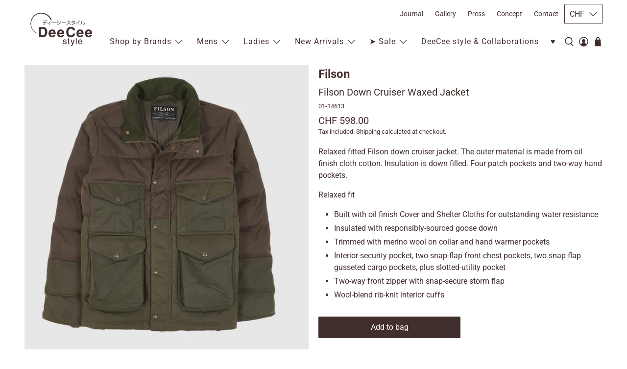

--- FILE ---
content_type: text/html; charset=utf-8
request_url: https://deeceestyle.ch/products/filson-down-cruiser-waxed-jacket
body_size: 122726
content:


 <!doctype html>
<html class="no-js no-touch" lang="en">
<head> <meta charset="utf-8"> <meta http-equiv="cleartype" content="on"> <meta name="robots" content="index,follow"> <meta name="viewport" content="width=device-width,initial-scale=1"> <meta name="theme-color" content="#ffffff"> <link rel="canonical" href="https://deeceestyle.ch/products/filson-down-cruiser-waxed-jacket"><title>Filson Down Cruiser Waxed Jacket - DeeCee style</title> <!-- DNS prefetches --> <link rel="dns-prefetch" href="https://cdn.shopify.com"> <link rel="dns-prefetch" href="https://fonts.shopify.com"> <link rel="dns-prefetch" href="https://monorail-edge.shopifysvc.com"> <link rel="dns-prefetch" href="https://ajax.googleapis.com"> <!-- Preconnects --> <link rel="preconnect" href="https://cdn.shopify.com" crossorigin> <link rel="preconnect" href="https://fonts.shopify.com" crossorigin> <link rel="preconnect" href="https://monorail-edge.shopifysvc.com"> <link rel="preconnect" href="https://ajax.googleapis.com"> <style data-shopify>
  .gsw-swatch-installed div#template-product variant-selection.variant-selection {
      display: none !important;
  }</style> <!-- Preloads --> <!-- Preload CSS --> <link rel="preload" href="//deeceestyle.ch/cdn/shop/t/56/assets/fancybox.css?v=30466120580444283401760620336" as="style"> <link rel="preload" href="//deeceestyle.ch/cdn/shop/t/56/assets/theme.css?v=12784225914381973111767888552" as="style"> <!-- Preload JS --> <link rel="preload" href="https://ajax.googleapis.com/ajax/libs/jquery/3.6.0/jquery.min.js" as="script"> <link rel="preload" href="//deeceestyle.ch/cdn/shop/t/56/assets/vendors.js?v=105789364703734492431760620336" as="script"> <link rel="preload" href="//deeceestyle.ch/cdn/shop/t/56/assets/utilities.js?v=178049412956046755721760620336" as="script"> <link rel="preload" href="//deeceestyle.ch/cdn/shop/t/56/assets/app.js?v=75243774340896882221760620358" as="script"> <link rel="preload" href="/services/javascripts/currencies.js" as="script"> <link rel="preload" href="//deeceestyle.ch/cdn/shop/t/56/assets/currencyConversion.js?v=131509219858779596601760620336" as="script"> <!-- CSS for Flex --> <link rel="stylesheet" href="//deeceestyle.ch/cdn/shop/t/56/assets/fancybox.css?v=30466120580444283401760620336"> <link rel="stylesheet" href="//deeceestyle.ch/cdn/shop/t/56/assets/theme.css?v=12784225914381973111767888552"> <script async crossorigin fetchpriority="high" src="/cdn/shopifycloud/importmap-polyfill/es-modules-shim.2.4.0.js"></script>
<script>
    window.PXUTheme = window.PXUTheme || {};
    window.PXUTheme.version = '5.4.0';
    window.PXUTheme.name = 'Flex';</script> <script>
    

window.PXUTheme = window.PXUTheme || {};


window.PXUTheme.info = {
  name: 'Flex',
  version: '3.0.0'
}


window.PXUTheme.currency = {};
window.PXUTheme.currency.show_multiple_currencies = false;
window.PXUTheme.currency.presentment_currency = "CHF";
window.PXUTheme.currency.default_currency = "USD";
window.PXUTheme.currency.display_format = "money_with_currency_format";
window.PXUTheme.currency.money_format = "CHF {{amount}}";
window.PXUTheme.currency.money_format_no_currency = "CHF {{amount}}";
window.PXUTheme.currency.money_format_currency = "CHF {{amount}}";
window.PXUTheme.currency.native_multi_currency = true;
window.PXUTheme.currency.iso_code = "CHF";
window.PXUTheme.currency.symbol = "CHF";



window.PXUTheme.allCountryOptionTags = "\u003coption value=\"Switzerland\" data-provinces=\"[]\"\u003eSwitzerland\u003c\/option\u003e\n\u003coption value=\"United States\" data-provinces=\"[[\u0026quot;Alabama\u0026quot;,\u0026quot;Alabama\u0026quot;],[\u0026quot;Alaska\u0026quot;,\u0026quot;Alaska\u0026quot;],[\u0026quot;American Samoa\u0026quot;,\u0026quot;American Samoa\u0026quot;],[\u0026quot;Arizona\u0026quot;,\u0026quot;Arizona\u0026quot;],[\u0026quot;Arkansas\u0026quot;,\u0026quot;Arkansas\u0026quot;],[\u0026quot;Armed Forces Americas\u0026quot;,\u0026quot;Armed Forces Americas\u0026quot;],[\u0026quot;Armed Forces Europe\u0026quot;,\u0026quot;Armed Forces Europe\u0026quot;],[\u0026quot;Armed Forces Pacific\u0026quot;,\u0026quot;Armed Forces Pacific\u0026quot;],[\u0026quot;California\u0026quot;,\u0026quot;California\u0026quot;],[\u0026quot;Colorado\u0026quot;,\u0026quot;Colorado\u0026quot;],[\u0026quot;Connecticut\u0026quot;,\u0026quot;Connecticut\u0026quot;],[\u0026quot;Delaware\u0026quot;,\u0026quot;Delaware\u0026quot;],[\u0026quot;District of Columbia\u0026quot;,\u0026quot;Washington DC\u0026quot;],[\u0026quot;Federated States of Micronesia\u0026quot;,\u0026quot;Micronesia\u0026quot;],[\u0026quot;Florida\u0026quot;,\u0026quot;Florida\u0026quot;],[\u0026quot;Georgia\u0026quot;,\u0026quot;Georgia\u0026quot;],[\u0026quot;Guam\u0026quot;,\u0026quot;Guam\u0026quot;],[\u0026quot;Hawaii\u0026quot;,\u0026quot;Hawaii\u0026quot;],[\u0026quot;Idaho\u0026quot;,\u0026quot;Idaho\u0026quot;],[\u0026quot;Illinois\u0026quot;,\u0026quot;Illinois\u0026quot;],[\u0026quot;Indiana\u0026quot;,\u0026quot;Indiana\u0026quot;],[\u0026quot;Iowa\u0026quot;,\u0026quot;Iowa\u0026quot;],[\u0026quot;Kansas\u0026quot;,\u0026quot;Kansas\u0026quot;],[\u0026quot;Kentucky\u0026quot;,\u0026quot;Kentucky\u0026quot;],[\u0026quot;Louisiana\u0026quot;,\u0026quot;Louisiana\u0026quot;],[\u0026quot;Maine\u0026quot;,\u0026quot;Maine\u0026quot;],[\u0026quot;Marshall Islands\u0026quot;,\u0026quot;Marshall Islands\u0026quot;],[\u0026quot;Maryland\u0026quot;,\u0026quot;Maryland\u0026quot;],[\u0026quot;Massachusetts\u0026quot;,\u0026quot;Massachusetts\u0026quot;],[\u0026quot;Michigan\u0026quot;,\u0026quot;Michigan\u0026quot;],[\u0026quot;Minnesota\u0026quot;,\u0026quot;Minnesota\u0026quot;],[\u0026quot;Mississippi\u0026quot;,\u0026quot;Mississippi\u0026quot;],[\u0026quot;Missouri\u0026quot;,\u0026quot;Missouri\u0026quot;],[\u0026quot;Montana\u0026quot;,\u0026quot;Montana\u0026quot;],[\u0026quot;Nebraska\u0026quot;,\u0026quot;Nebraska\u0026quot;],[\u0026quot;Nevada\u0026quot;,\u0026quot;Nevada\u0026quot;],[\u0026quot;New Hampshire\u0026quot;,\u0026quot;New Hampshire\u0026quot;],[\u0026quot;New Jersey\u0026quot;,\u0026quot;New Jersey\u0026quot;],[\u0026quot;New Mexico\u0026quot;,\u0026quot;New Mexico\u0026quot;],[\u0026quot;New York\u0026quot;,\u0026quot;New York\u0026quot;],[\u0026quot;North Carolina\u0026quot;,\u0026quot;North Carolina\u0026quot;],[\u0026quot;North Dakota\u0026quot;,\u0026quot;North Dakota\u0026quot;],[\u0026quot;Northern Mariana Islands\u0026quot;,\u0026quot;Northern Mariana Islands\u0026quot;],[\u0026quot;Ohio\u0026quot;,\u0026quot;Ohio\u0026quot;],[\u0026quot;Oklahoma\u0026quot;,\u0026quot;Oklahoma\u0026quot;],[\u0026quot;Oregon\u0026quot;,\u0026quot;Oregon\u0026quot;],[\u0026quot;Palau\u0026quot;,\u0026quot;Palau\u0026quot;],[\u0026quot;Pennsylvania\u0026quot;,\u0026quot;Pennsylvania\u0026quot;],[\u0026quot;Puerto Rico\u0026quot;,\u0026quot;Puerto Rico\u0026quot;],[\u0026quot;Rhode Island\u0026quot;,\u0026quot;Rhode Island\u0026quot;],[\u0026quot;South Carolina\u0026quot;,\u0026quot;South Carolina\u0026quot;],[\u0026quot;South Dakota\u0026quot;,\u0026quot;South Dakota\u0026quot;],[\u0026quot;Tennessee\u0026quot;,\u0026quot;Tennessee\u0026quot;],[\u0026quot;Texas\u0026quot;,\u0026quot;Texas\u0026quot;],[\u0026quot;Utah\u0026quot;,\u0026quot;Utah\u0026quot;],[\u0026quot;Vermont\u0026quot;,\u0026quot;Vermont\u0026quot;],[\u0026quot;Virgin Islands\u0026quot;,\u0026quot;U.S. Virgin Islands\u0026quot;],[\u0026quot;Virginia\u0026quot;,\u0026quot;Virginia\u0026quot;],[\u0026quot;Washington\u0026quot;,\u0026quot;Washington\u0026quot;],[\u0026quot;West Virginia\u0026quot;,\u0026quot;West Virginia\u0026quot;],[\u0026quot;Wisconsin\u0026quot;,\u0026quot;Wisconsin\u0026quot;],[\u0026quot;Wyoming\u0026quot;,\u0026quot;Wyoming\u0026quot;]]\"\u003eUnited States\u003c\/option\u003e\n\u003coption value=\"Germany\" data-provinces=\"[]\"\u003eGermany\u003c\/option\u003e\n\u003coption value=\"United Kingdom\" data-provinces=\"[[\u0026quot;British Forces\u0026quot;,\u0026quot;British Forces\u0026quot;],[\u0026quot;England\u0026quot;,\u0026quot;England\u0026quot;],[\u0026quot;Northern Ireland\u0026quot;,\u0026quot;Northern Ireland\u0026quot;],[\u0026quot;Scotland\u0026quot;,\u0026quot;Scotland\u0026quot;],[\u0026quot;Wales\u0026quot;,\u0026quot;Wales\u0026quot;]]\"\u003eUnited Kingdom\u003c\/option\u003e\n\u003coption value=\"---\" data-provinces=\"[]\"\u003e---\u003c\/option\u003e\n\u003coption value=\"Afghanistan\" data-provinces=\"[]\"\u003eAfghanistan\u003c\/option\u003e\n\u003coption value=\"Aland Islands\" data-provinces=\"[]\"\u003eÅland Islands\u003c\/option\u003e\n\u003coption value=\"Albania\" data-provinces=\"[]\"\u003eAlbania\u003c\/option\u003e\n\u003coption value=\"Algeria\" data-provinces=\"[]\"\u003eAlgeria\u003c\/option\u003e\n\u003coption value=\"Andorra\" data-provinces=\"[]\"\u003eAndorra\u003c\/option\u003e\n\u003coption value=\"Angola\" data-provinces=\"[]\"\u003eAngola\u003c\/option\u003e\n\u003coption value=\"Anguilla\" data-provinces=\"[]\"\u003eAnguilla\u003c\/option\u003e\n\u003coption value=\"Antigua And Barbuda\" data-provinces=\"[]\"\u003eAntigua \u0026 Barbuda\u003c\/option\u003e\n\u003coption value=\"Argentina\" data-provinces=\"[[\u0026quot;Buenos Aires\u0026quot;,\u0026quot;Buenos Aires Province\u0026quot;],[\u0026quot;Catamarca\u0026quot;,\u0026quot;Catamarca\u0026quot;],[\u0026quot;Chaco\u0026quot;,\u0026quot;Chaco\u0026quot;],[\u0026quot;Chubut\u0026quot;,\u0026quot;Chubut\u0026quot;],[\u0026quot;Ciudad Autónoma de Buenos Aires\u0026quot;,\u0026quot;Buenos Aires (Autonomous City)\u0026quot;],[\u0026quot;Corrientes\u0026quot;,\u0026quot;Corrientes\u0026quot;],[\u0026quot;Córdoba\u0026quot;,\u0026quot;Córdoba\u0026quot;],[\u0026quot;Entre Ríos\u0026quot;,\u0026quot;Entre Ríos\u0026quot;],[\u0026quot;Formosa\u0026quot;,\u0026quot;Formosa\u0026quot;],[\u0026quot;Jujuy\u0026quot;,\u0026quot;Jujuy\u0026quot;],[\u0026quot;La Pampa\u0026quot;,\u0026quot;La Pampa\u0026quot;],[\u0026quot;La Rioja\u0026quot;,\u0026quot;La Rioja\u0026quot;],[\u0026quot;Mendoza\u0026quot;,\u0026quot;Mendoza\u0026quot;],[\u0026quot;Misiones\u0026quot;,\u0026quot;Misiones\u0026quot;],[\u0026quot;Neuquén\u0026quot;,\u0026quot;Neuquén\u0026quot;],[\u0026quot;Río Negro\u0026quot;,\u0026quot;Río Negro\u0026quot;],[\u0026quot;Salta\u0026quot;,\u0026quot;Salta\u0026quot;],[\u0026quot;San Juan\u0026quot;,\u0026quot;San Juan\u0026quot;],[\u0026quot;San Luis\u0026quot;,\u0026quot;San Luis\u0026quot;],[\u0026quot;Santa Cruz\u0026quot;,\u0026quot;Santa Cruz\u0026quot;],[\u0026quot;Santa Fe\u0026quot;,\u0026quot;Santa Fe\u0026quot;],[\u0026quot;Santiago Del Estero\u0026quot;,\u0026quot;Santiago del Estero\u0026quot;],[\u0026quot;Tierra Del Fuego\u0026quot;,\u0026quot;Tierra del Fuego\u0026quot;],[\u0026quot;Tucumán\u0026quot;,\u0026quot;Tucumán\u0026quot;]]\"\u003eArgentina\u003c\/option\u003e\n\u003coption value=\"Armenia\" data-provinces=\"[]\"\u003eArmenia\u003c\/option\u003e\n\u003coption value=\"Aruba\" data-provinces=\"[]\"\u003eAruba\u003c\/option\u003e\n\u003coption value=\"Ascension Island\" data-provinces=\"[]\"\u003eAscension Island\u003c\/option\u003e\n\u003coption value=\"Australia\" data-provinces=\"[[\u0026quot;Australian Capital Territory\u0026quot;,\u0026quot;Australian Capital Territory\u0026quot;],[\u0026quot;New South Wales\u0026quot;,\u0026quot;New South Wales\u0026quot;],[\u0026quot;Northern Territory\u0026quot;,\u0026quot;Northern Territory\u0026quot;],[\u0026quot;Queensland\u0026quot;,\u0026quot;Queensland\u0026quot;],[\u0026quot;South Australia\u0026quot;,\u0026quot;South Australia\u0026quot;],[\u0026quot;Tasmania\u0026quot;,\u0026quot;Tasmania\u0026quot;],[\u0026quot;Victoria\u0026quot;,\u0026quot;Victoria\u0026quot;],[\u0026quot;Western Australia\u0026quot;,\u0026quot;Western Australia\u0026quot;]]\"\u003eAustralia\u003c\/option\u003e\n\u003coption value=\"Austria\" data-provinces=\"[]\"\u003eAustria\u003c\/option\u003e\n\u003coption value=\"Azerbaijan\" data-provinces=\"[]\"\u003eAzerbaijan\u003c\/option\u003e\n\u003coption value=\"Bahamas\" data-provinces=\"[]\"\u003eBahamas\u003c\/option\u003e\n\u003coption value=\"Bahrain\" data-provinces=\"[]\"\u003eBahrain\u003c\/option\u003e\n\u003coption value=\"Bangladesh\" data-provinces=\"[]\"\u003eBangladesh\u003c\/option\u003e\n\u003coption value=\"Barbados\" data-provinces=\"[]\"\u003eBarbados\u003c\/option\u003e\n\u003coption value=\"Belarus\" data-provinces=\"[]\"\u003eBelarus\u003c\/option\u003e\n\u003coption value=\"Belgium\" data-provinces=\"[]\"\u003eBelgium\u003c\/option\u003e\n\u003coption value=\"Belize\" data-provinces=\"[]\"\u003eBelize\u003c\/option\u003e\n\u003coption value=\"Benin\" data-provinces=\"[]\"\u003eBenin\u003c\/option\u003e\n\u003coption value=\"Bermuda\" data-provinces=\"[]\"\u003eBermuda\u003c\/option\u003e\n\u003coption value=\"Bhutan\" data-provinces=\"[]\"\u003eBhutan\u003c\/option\u003e\n\u003coption value=\"Bolivia\" data-provinces=\"[]\"\u003eBolivia\u003c\/option\u003e\n\u003coption value=\"Bosnia And Herzegovina\" data-provinces=\"[]\"\u003eBosnia \u0026 Herzegovina\u003c\/option\u003e\n\u003coption value=\"Botswana\" data-provinces=\"[]\"\u003eBotswana\u003c\/option\u003e\n\u003coption value=\"Brazil\" data-provinces=\"[[\u0026quot;Acre\u0026quot;,\u0026quot;Acre\u0026quot;],[\u0026quot;Alagoas\u0026quot;,\u0026quot;Alagoas\u0026quot;],[\u0026quot;Amapá\u0026quot;,\u0026quot;Amapá\u0026quot;],[\u0026quot;Amazonas\u0026quot;,\u0026quot;Amazonas\u0026quot;],[\u0026quot;Bahia\u0026quot;,\u0026quot;Bahia\u0026quot;],[\u0026quot;Ceará\u0026quot;,\u0026quot;Ceará\u0026quot;],[\u0026quot;Distrito Federal\u0026quot;,\u0026quot;Federal District\u0026quot;],[\u0026quot;Espírito Santo\u0026quot;,\u0026quot;Espírito Santo\u0026quot;],[\u0026quot;Goiás\u0026quot;,\u0026quot;Goiás\u0026quot;],[\u0026quot;Maranhão\u0026quot;,\u0026quot;Maranhão\u0026quot;],[\u0026quot;Mato Grosso\u0026quot;,\u0026quot;Mato Grosso\u0026quot;],[\u0026quot;Mato Grosso do Sul\u0026quot;,\u0026quot;Mato Grosso do Sul\u0026quot;],[\u0026quot;Minas Gerais\u0026quot;,\u0026quot;Minas Gerais\u0026quot;],[\u0026quot;Paraná\u0026quot;,\u0026quot;Paraná\u0026quot;],[\u0026quot;Paraíba\u0026quot;,\u0026quot;Paraíba\u0026quot;],[\u0026quot;Pará\u0026quot;,\u0026quot;Pará\u0026quot;],[\u0026quot;Pernambuco\u0026quot;,\u0026quot;Pernambuco\u0026quot;],[\u0026quot;Piauí\u0026quot;,\u0026quot;Piauí\u0026quot;],[\u0026quot;Rio Grande do Norte\u0026quot;,\u0026quot;Rio Grande do Norte\u0026quot;],[\u0026quot;Rio Grande do Sul\u0026quot;,\u0026quot;Rio Grande do Sul\u0026quot;],[\u0026quot;Rio de Janeiro\u0026quot;,\u0026quot;Rio de Janeiro\u0026quot;],[\u0026quot;Rondônia\u0026quot;,\u0026quot;Rondônia\u0026quot;],[\u0026quot;Roraima\u0026quot;,\u0026quot;Roraima\u0026quot;],[\u0026quot;Santa Catarina\u0026quot;,\u0026quot;Santa Catarina\u0026quot;],[\u0026quot;Sergipe\u0026quot;,\u0026quot;Sergipe\u0026quot;],[\u0026quot;São Paulo\u0026quot;,\u0026quot;São Paulo\u0026quot;],[\u0026quot;Tocantins\u0026quot;,\u0026quot;Tocantins\u0026quot;]]\"\u003eBrazil\u003c\/option\u003e\n\u003coption value=\"British Indian Ocean Territory\" data-provinces=\"[]\"\u003eBritish Indian Ocean Territory\u003c\/option\u003e\n\u003coption value=\"Virgin Islands, British\" data-provinces=\"[]\"\u003eBritish Virgin Islands\u003c\/option\u003e\n\u003coption value=\"Brunei\" data-provinces=\"[]\"\u003eBrunei\u003c\/option\u003e\n\u003coption value=\"Bulgaria\" data-provinces=\"[]\"\u003eBulgaria\u003c\/option\u003e\n\u003coption value=\"Burkina Faso\" data-provinces=\"[]\"\u003eBurkina Faso\u003c\/option\u003e\n\u003coption value=\"Burundi\" data-provinces=\"[]\"\u003eBurundi\u003c\/option\u003e\n\u003coption value=\"Cambodia\" data-provinces=\"[]\"\u003eCambodia\u003c\/option\u003e\n\u003coption value=\"Republic of Cameroon\" data-provinces=\"[]\"\u003eCameroon\u003c\/option\u003e\n\u003coption value=\"Canada\" data-provinces=\"[[\u0026quot;Alberta\u0026quot;,\u0026quot;Alberta\u0026quot;],[\u0026quot;British Columbia\u0026quot;,\u0026quot;British Columbia\u0026quot;],[\u0026quot;Manitoba\u0026quot;,\u0026quot;Manitoba\u0026quot;],[\u0026quot;New Brunswick\u0026quot;,\u0026quot;New Brunswick\u0026quot;],[\u0026quot;Newfoundland and Labrador\u0026quot;,\u0026quot;Newfoundland and Labrador\u0026quot;],[\u0026quot;Northwest Territories\u0026quot;,\u0026quot;Northwest Territories\u0026quot;],[\u0026quot;Nova Scotia\u0026quot;,\u0026quot;Nova Scotia\u0026quot;],[\u0026quot;Nunavut\u0026quot;,\u0026quot;Nunavut\u0026quot;],[\u0026quot;Ontario\u0026quot;,\u0026quot;Ontario\u0026quot;],[\u0026quot;Prince Edward Island\u0026quot;,\u0026quot;Prince Edward Island\u0026quot;],[\u0026quot;Quebec\u0026quot;,\u0026quot;Quebec\u0026quot;],[\u0026quot;Saskatchewan\u0026quot;,\u0026quot;Saskatchewan\u0026quot;],[\u0026quot;Yukon\u0026quot;,\u0026quot;Yukon\u0026quot;]]\"\u003eCanada\u003c\/option\u003e\n\u003coption value=\"Cape Verde\" data-provinces=\"[]\"\u003eCape Verde\u003c\/option\u003e\n\u003coption value=\"Caribbean Netherlands\" data-provinces=\"[]\"\u003eCaribbean Netherlands\u003c\/option\u003e\n\u003coption value=\"Cayman Islands\" data-provinces=\"[]\"\u003eCayman Islands\u003c\/option\u003e\n\u003coption value=\"Central African Republic\" data-provinces=\"[]\"\u003eCentral African Republic\u003c\/option\u003e\n\u003coption value=\"Chad\" data-provinces=\"[]\"\u003eChad\u003c\/option\u003e\n\u003coption value=\"Chile\" data-provinces=\"[[\u0026quot;Antofagasta\u0026quot;,\u0026quot;Antofagasta\u0026quot;],[\u0026quot;Araucanía\u0026quot;,\u0026quot;Araucanía\u0026quot;],[\u0026quot;Arica and Parinacota\u0026quot;,\u0026quot;Arica y Parinacota\u0026quot;],[\u0026quot;Atacama\u0026quot;,\u0026quot;Atacama\u0026quot;],[\u0026quot;Aysén\u0026quot;,\u0026quot;Aysén\u0026quot;],[\u0026quot;Biobío\u0026quot;,\u0026quot;Bío Bío\u0026quot;],[\u0026quot;Coquimbo\u0026quot;,\u0026quot;Coquimbo\u0026quot;],[\u0026quot;Los Lagos\u0026quot;,\u0026quot;Los Lagos\u0026quot;],[\u0026quot;Los Ríos\u0026quot;,\u0026quot;Los Ríos\u0026quot;],[\u0026quot;Magallanes\u0026quot;,\u0026quot;Magallanes Region\u0026quot;],[\u0026quot;Maule\u0026quot;,\u0026quot;Maule\u0026quot;],[\u0026quot;O\u0026#39;Higgins\u0026quot;,\u0026quot;Libertador General Bernardo O’Higgins\u0026quot;],[\u0026quot;Santiago\u0026quot;,\u0026quot;Santiago Metropolitan\u0026quot;],[\u0026quot;Tarapacá\u0026quot;,\u0026quot;Tarapacá\u0026quot;],[\u0026quot;Valparaíso\u0026quot;,\u0026quot;Valparaíso\u0026quot;],[\u0026quot;Ñuble\u0026quot;,\u0026quot;Ñuble\u0026quot;]]\"\u003eChile\u003c\/option\u003e\n\u003coption value=\"China\" data-provinces=\"[[\u0026quot;Anhui\u0026quot;,\u0026quot;Anhui\u0026quot;],[\u0026quot;Beijing\u0026quot;,\u0026quot;Beijing\u0026quot;],[\u0026quot;Chongqing\u0026quot;,\u0026quot;Chongqing\u0026quot;],[\u0026quot;Fujian\u0026quot;,\u0026quot;Fujian\u0026quot;],[\u0026quot;Gansu\u0026quot;,\u0026quot;Gansu\u0026quot;],[\u0026quot;Guangdong\u0026quot;,\u0026quot;Guangdong\u0026quot;],[\u0026quot;Guangxi\u0026quot;,\u0026quot;Guangxi\u0026quot;],[\u0026quot;Guizhou\u0026quot;,\u0026quot;Guizhou\u0026quot;],[\u0026quot;Hainan\u0026quot;,\u0026quot;Hainan\u0026quot;],[\u0026quot;Hebei\u0026quot;,\u0026quot;Hebei\u0026quot;],[\u0026quot;Heilongjiang\u0026quot;,\u0026quot;Heilongjiang\u0026quot;],[\u0026quot;Henan\u0026quot;,\u0026quot;Henan\u0026quot;],[\u0026quot;Hubei\u0026quot;,\u0026quot;Hubei\u0026quot;],[\u0026quot;Hunan\u0026quot;,\u0026quot;Hunan\u0026quot;],[\u0026quot;Inner Mongolia\u0026quot;,\u0026quot;Inner Mongolia\u0026quot;],[\u0026quot;Jiangsu\u0026quot;,\u0026quot;Jiangsu\u0026quot;],[\u0026quot;Jiangxi\u0026quot;,\u0026quot;Jiangxi\u0026quot;],[\u0026quot;Jilin\u0026quot;,\u0026quot;Jilin\u0026quot;],[\u0026quot;Liaoning\u0026quot;,\u0026quot;Liaoning\u0026quot;],[\u0026quot;Ningxia\u0026quot;,\u0026quot;Ningxia\u0026quot;],[\u0026quot;Qinghai\u0026quot;,\u0026quot;Qinghai\u0026quot;],[\u0026quot;Shaanxi\u0026quot;,\u0026quot;Shaanxi\u0026quot;],[\u0026quot;Shandong\u0026quot;,\u0026quot;Shandong\u0026quot;],[\u0026quot;Shanghai\u0026quot;,\u0026quot;Shanghai\u0026quot;],[\u0026quot;Shanxi\u0026quot;,\u0026quot;Shanxi\u0026quot;],[\u0026quot;Sichuan\u0026quot;,\u0026quot;Sichuan\u0026quot;],[\u0026quot;Tianjin\u0026quot;,\u0026quot;Tianjin\u0026quot;],[\u0026quot;Xinjiang\u0026quot;,\u0026quot;Xinjiang\u0026quot;],[\u0026quot;Xizang\u0026quot;,\u0026quot;Tibet\u0026quot;],[\u0026quot;Yunnan\u0026quot;,\u0026quot;Yunnan\u0026quot;],[\u0026quot;Zhejiang\u0026quot;,\u0026quot;Zhejiang\u0026quot;]]\"\u003eChina\u003c\/option\u003e\n\u003coption value=\"Christmas Island\" data-provinces=\"[]\"\u003eChristmas Island\u003c\/option\u003e\n\u003coption value=\"Cocos (Keeling) Islands\" data-provinces=\"[]\"\u003eCocos (Keeling) Islands\u003c\/option\u003e\n\u003coption value=\"Colombia\" data-provinces=\"[[\u0026quot;Amazonas\u0026quot;,\u0026quot;Amazonas\u0026quot;],[\u0026quot;Antioquia\u0026quot;,\u0026quot;Antioquia\u0026quot;],[\u0026quot;Arauca\u0026quot;,\u0026quot;Arauca\u0026quot;],[\u0026quot;Atlántico\u0026quot;,\u0026quot;Atlántico\u0026quot;],[\u0026quot;Bogotá, D.C.\u0026quot;,\u0026quot;Capital District\u0026quot;],[\u0026quot;Bolívar\u0026quot;,\u0026quot;Bolívar\u0026quot;],[\u0026quot;Boyacá\u0026quot;,\u0026quot;Boyacá\u0026quot;],[\u0026quot;Caldas\u0026quot;,\u0026quot;Caldas\u0026quot;],[\u0026quot;Caquetá\u0026quot;,\u0026quot;Caquetá\u0026quot;],[\u0026quot;Casanare\u0026quot;,\u0026quot;Casanare\u0026quot;],[\u0026quot;Cauca\u0026quot;,\u0026quot;Cauca\u0026quot;],[\u0026quot;Cesar\u0026quot;,\u0026quot;Cesar\u0026quot;],[\u0026quot;Chocó\u0026quot;,\u0026quot;Chocó\u0026quot;],[\u0026quot;Cundinamarca\u0026quot;,\u0026quot;Cundinamarca\u0026quot;],[\u0026quot;Córdoba\u0026quot;,\u0026quot;Córdoba\u0026quot;],[\u0026quot;Guainía\u0026quot;,\u0026quot;Guainía\u0026quot;],[\u0026quot;Guaviare\u0026quot;,\u0026quot;Guaviare\u0026quot;],[\u0026quot;Huila\u0026quot;,\u0026quot;Huila\u0026quot;],[\u0026quot;La Guajira\u0026quot;,\u0026quot;La Guajira\u0026quot;],[\u0026quot;Magdalena\u0026quot;,\u0026quot;Magdalena\u0026quot;],[\u0026quot;Meta\u0026quot;,\u0026quot;Meta\u0026quot;],[\u0026quot;Nariño\u0026quot;,\u0026quot;Nariño\u0026quot;],[\u0026quot;Norte de Santander\u0026quot;,\u0026quot;Norte de Santander\u0026quot;],[\u0026quot;Putumayo\u0026quot;,\u0026quot;Putumayo\u0026quot;],[\u0026quot;Quindío\u0026quot;,\u0026quot;Quindío\u0026quot;],[\u0026quot;Risaralda\u0026quot;,\u0026quot;Risaralda\u0026quot;],[\u0026quot;San Andrés, Providencia y Santa Catalina\u0026quot;,\u0026quot;San Andrés \\u0026 Providencia\u0026quot;],[\u0026quot;Santander\u0026quot;,\u0026quot;Santander\u0026quot;],[\u0026quot;Sucre\u0026quot;,\u0026quot;Sucre\u0026quot;],[\u0026quot;Tolima\u0026quot;,\u0026quot;Tolima\u0026quot;],[\u0026quot;Valle del Cauca\u0026quot;,\u0026quot;Valle del Cauca\u0026quot;],[\u0026quot;Vaupés\u0026quot;,\u0026quot;Vaupés\u0026quot;],[\u0026quot;Vichada\u0026quot;,\u0026quot;Vichada\u0026quot;]]\"\u003eColombia\u003c\/option\u003e\n\u003coption value=\"Comoros\" data-provinces=\"[]\"\u003eComoros\u003c\/option\u003e\n\u003coption value=\"Congo\" data-provinces=\"[]\"\u003eCongo - Brazzaville\u003c\/option\u003e\n\u003coption value=\"Congo, The Democratic Republic Of The\" data-provinces=\"[]\"\u003eCongo - Kinshasa\u003c\/option\u003e\n\u003coption value=\"Cook Islands\" data-provinces=\"[]\"\u003eCook Islands\u003c\/option\u003e\n\u003coption value=\"Costa Rica\" data-provinces=\"[[\u0026quot;Alajuela\u0026quot;,\u0026quot;Alajuela\u0026quot;],[\u0026quot;Cartago\u0026quot;,\u0026quot;Cartago\u0026quot;],[\u0026quot;Guanacaste\u0026quot;,\u0026quot;Guanacaste\u0026quot;],[\u0026quot;Heredia\u0026quot;,\u0026quot;Heredia\u0026quot;],[\u0026quot;Limón\u0026quot;,\u0026quot;Limón\u0026quot;],[\u0026quot;Puntarenas\u0026quot;,\u0026quot;Puntarenas\u0026quot;],[\u0026quot;San José\u0026quot;,\u0026quot;San José\u0026quot;]]\"\u003eCosta Rica\u003c\/option\u003e\n\u003coption value=\"Croatia\" data-provinces=\"[]\"\u003eCroatia\u003c\/option\u003e\n\u003coption value=\"Curaçao\" data-provinces=\"[]\"\u003eCuraçao\u003c\/option\u003e\n\u003coption value=\"Cyprus\" data-provinces=\"[]\"\u003eCyprus\u003c\/option\u003e\n\u003coption value=\"Czech Republic\" data-provinces=\"[]\"\u003eCzechia\u003c\/option\u003e\n\u003coption value=\"Côte d'Ivoire\" data-provinces=\"[]\"\u003eCôte d’Ivoire\u003c\/option\u003e\n\u003coption value=\"Denmark\" data-provinces=\"[]\"\u003eDenmark\u003c\/option\u003e\n\u003coption value=\"Djibouti\" data-provinces=\"[]\"\u003eDjibouti\u003c\/option\u003e\n\u003coption value=\"Dominica\" data-provinces=\"[]\"\u003eDominica\u003c\/option\u003e\n\u003coption value=\"Dominican Republic\" data-provinces=\"[]\"\u003eDominican Republic\u003c\/option\u003e\n\u003coption value=\"Ecuador\" data-provinces=\"[]\"\u003eEcuador\u003c\/option\u003e\n\u003coption value=\"Egypt\" data-provinces=\"[[\u0026quot;6th of October\u0026quot;,\u0026quot;6th of October\u0026quot;],[\u0026quot;Al Sharqia\u0026quot;,\u0026quot;Al Sharqia\u0026quot;],[\u0026quot;Alexandria\u0026quot;,\u0026quot;Alexandria\u0026quot;],[\u0026quot;Aswan\u0026quot;,\u0026quot;Aswan\u0026quot;],[\u0026quot;Asyut\u0026quot;,\u0026quot;Asyut\u0026quot;],[\u0026quot;Beheira\u0026quot;,\u0026quot;Beheira\u0026quot;],[\u0026quot;Beni Suef\u0026quot;,\u0026quot;Beni Suef\u0026quot;],[\u0026quot;Cairo\u0026quot;,\u0026quot;Cairo\u0026quot;],[\u0026quot;Dakahlia\u0026quot;,\u0026quot;Dakahlia\u0026quot;],[\u0026quot;Damietta\u0026quot;,\u0026quot;Damietta\u0026quot;],[\u0026quot;Faiyum\u0026quot;,\u0026quot;Faiyum\u0026quot;],[\u0026quot;Gharbia\u0026quot;,\u0026quot;Gharbia\u0026quot;],[\u0026quot;Giza\u0026quot;,\u0026quot;Giza\u0026quot;],[\u0026quot;Helwan\u0026quot;,\u0026quot;Helwan\u0026quot;],[\u0026quot;Ismailia\u0026quot;,\u0026quot;Ismailia\u0026quot;],[\u0026quot;Kafr el-Sheikh\u0026quot;,\u0026quot;Kafr el-Sheikh\u0026quot;],[\u0026quot;Luxor\u0026quot;,\u0026quot;Luxor\u0026quot;],[\u0026quot;Matrouh\u0026quot;,\u0026quot;Matrouh\u0026quot;],[\u0026quot;Minya\u0026quot;,\u0026quot;Minya\u0026quot;],[\u0026quot;Monufia\u0026quot;,\u0026quot;Monufia\u0026quot;],[\u0026quot;New Valley\u0026quot;,\u0026quot;New Valley\u0026quot;],[\u0026quot;North Sinai\u0026quot;,\u0026quot;North Sinai\u0026quot;],[\u0026quot;Port Said\u0026quot;,\u0026quot;Port Said\u0026quot;],[\u0026quot;Qalyubia\u0026quot;,\u0026quot;Qalyubia\u0026quot;],[\u0026quot;Qena\u0026quot;,\u0026quot;Qena\u0026quot;],[\u0026quot;Red Sea\u0026quot;,\u0026quot;Red Sea\u0026quot;],[\u0026quot;Sohag\u0026quot;,\u0026quot;Sohag\u0026quot;],[\u0026quot;South Sinai\u0026quot;,\u0026quot;South Sinai\u0026quot;],[\u0026quot;Suez\u0026quot;,\u0026quot;Suez\u0026quot;]]\"\u003eEgypt\u003c\/option\u003e\n\u003coption value=\"El Salvador\" data-provinces=\"[[\u0026quot;Ahuachapán\u0026quot;,\u0026quot;Ahuachapán\u0026quot;],[\u0026quot;Cabañas\u0026quot;,\u0026quot;Cabañas\u0026quot;],[\u0026quot;Chalatenango\u0026quot;,\u0026quot;Chalatenango\u0026quot;],[\u0026quot;Cuscatlán\u0026quot;,\u0026quot;Cuscatlán\u0026quot;],[\u0026quot;La Libertad\u0026quot;,\u0026quot;La Libertad\u0026quot;],[\u0026quot;La Paz\u0026quot;,\u0026quot;La Paz\u0026quot;],[\u0026quot;La Unión\u0026quot;,\u0026quot;La Unión\u0026quot;],[\u0026quot;Morazán\u0026quot;,\u0026quot;Morazán\u0026quot;],[\u0026quot;San Miguel\u0026quot;,\u0026quot;San Miguel\u0026quot;],[\u0026quot;San Salvador\u0026quot;,\u0026quot;San Salvador\u0026quot;],[\u0026quot;San Vicente\u0026quot;,\u0026quot;San Vicente\u0026quot;],[\u0026quot;Santa Ana\u0026quot;,\u0026quot;Santa Ana\u0026quot;],[\u0026quot;Sonsonate\u0026quot;,\u0026quot;Sonsonate\u0026quot;],[\u0026quot;Usulután\u0026quot;,\u0026quot;Usulután\u0026quot;]]\"\u003eEl Salvador\u003c\/option\u003e\n\u003coption value=\"Equatorial Guinea\" data-provinces=\"[]\"\u003eEquatorial Guinea\u003c\/option\u003e\n\u003coption value=\"Eritrea\" data-provinces=\"[]\"\u003eEritrea\u003c\/option\u003e\n\u003coption value=\"Estonia\" data-provinces=\"[]\"\u003eEstonia\u003c\/option\u003e\n\u003coption value=\"Eswatini\" data-provinces=\"[]\"\u003eEswatini\u003c\/option\u003e\n\u003coption value=\"Ethiopia\" data-provinces=\"[]\"\u003eEthiopia\u003c\/option\u003e\n\u003coption value=\"Falkland Islands (Malvinas)\" data-provinces=\"[]\"\u003eFalkland Islands\u003c\/option\u003e\n\u003coption value=\"Faroe Islands\" data-provinces=\"[]\"\u003eFaroe Islands\u003c\/option\u003e\n\u003coption value=\"Fiji\" data-provinces=\"[]\"\u003eFiji\u003c\/option\u003e\n\u003coption value=\"Finland\" data-provinces=\"[]\"\u003eFinland\u003c\/option\u003e\n\u003coption value=\"France\" data-provinces=\"[]\"\u003eFrance\u003c\/option\u003e\n\u003coption value=\"French Guiana\" data-provinces=\"[]\"\u003eFrench Guiana\u003c\/option\u003e\n\u003coption value=\"French Polynesia\" data-provinces=\"[]\"\u003eFrench Polynesia\u003c\/option\u003e\n\u003coption value=\"French Southern Territories\" data-provinces=\"[]\"\u003eFrench Southern Territories\u003c\/option\u003e\n\u003coption value=\"Gabon\" data-provinces=\"[]\"\u003eGabon\u003c\/option\u003e\n\u003coption value=\"Gambia\" data-provinces=\"[]\"\u003eGambia\u003c\/option\u003e\n\u003coption value=\"Georgia\" data-provinces=\"[]\"\u003eGeorgia\u003c\/option\u003e\n\u003coption value=\"Germany\" data-provinces=\"[]\"\u003eGermany\u003c\/option\u003e\n\u003coption value=\"Ghana\" data-provinces=\"[]\"\u003eGhana\u003c\/option\u003e\n\u003coption value=\"Gibraltar\" data-provinces=\"[]\"\u003eGibraltar\u003c\/option\u003e\n\u003coption value=\"Greece\" data-provinces=\"[]\"\u003eGreece\u003c\/option\u003e\n\u003coption value=\"Greenland\" data-provinces=\"[]\"\u003eGreenland\u003c\/option\u003e\n\u003coption value=\"Grenada\" data-provinces=\"[]\"\u003eGrenada\u003c\/option\u003e\n\u003coption value=\"Guadeloupe\" data-provinces=\"[]\"\u003eGuadeloupe\u003c\/option\u003e\n\u003coption value=\"Guatemala\" data-provinces=\"[[\u0026quot;Alta Verapaz\u0026quot;,\u0026quot;Alta Verapaz\u0026quot;],[\u0026quot;Baja Verapaz\u0026quot;,\u0026quot;Baja Verapaz\u0026quot;],[\u0026quot;Chimaltenango\u0026quot;,\u0026quot;Chimaltenango\u0026quot;],[\u0026quot;Chiquimula\u0026quot;,\u0026quot;Chiquimula\u0026quot;],[\u0026quot;El Progreso\u0026quot;,\u0026quot;El Progreso\u0026quot;],[\u0026quot;Escuintla\u0026quot;,\u0026quot;Escuintla\u0026quot;],[\u0026quot;Guatemala\u0026quot;,\u0026quot;Guatemala\u0026quot;],[\u0026quot;Huehuetenango\u0026quot;,\u0026quot;Huehuetenango\u0026quot;],[\u0026quot;Izabal\u0026quot;,\u0026quot;Izabal\u0026quot;],[\u0026quot;Jalapa\u0026quot;,\u0026quot;Jalapa\u0026quot;],[\u0026quot;Jutiapa\u0026quot;,\u0026quot;Jutiapa\u0026quot;],[\u0026quot;Petén\u0026quot;,\u0026quot;Petén\u0026quot;],[\u0026quot;Quetzaltenango\u0026quot;,\u0026quot;Quetzaltenango\u0026quot;],[\u0026quot;Quiché\u0026quot;,\u0026quot;Quiché\u0026quot;],[\u0026quot;Retalhuleu\u0026quot;,\u0026quot;Retalhuleu\u0026quot;],[\u0026quot;Sacatepéquez\u0026quot;,\u0026quot;Sacatepéquez\u0026quot;],[\u0026quot;San Marcos\u0026quot;,\u0026quot;San Marcos\u0026quot;],[\u0026quot;Santa Rosa\u0026quot;,\u0026quot;Santa Rosa\u0026quot;],[\u0026quot;Sololá\u0026quot;,\u0026quot;Sololá\u0026quot;],[\u0026quot;Suchitepéquez\u0026quot;,\u0026quot;Suchitepéquez\u0026quot;],[\u0026quot;Totonicapán\u0026quot;,\u0026quot;Totonicapán\u0026quot;],[\u0026quot;Zacapa\u0026quot;,\u0026quot;Zacapa\u0026quot;]]\"\u003eGuatemala\u003c\/option\u003e\n\u003coption value=\"Guernsey\" data-provinces=\"[]\"\u003eGuernsey\u003c\/option\u003e\n\u003coption value=\"Guinea\" data-provinces=\"[]\"\u003eGuinea\u003c\/option\u003e\n\u003coption value=\"Guinea Bissau\" data-provinces=\"[]\"\u003eGuinea-Bissau\u003c\/option\u003e\n\u003coption value=\"Guyana\" data-provinces=\"[]\"\u003eGuyana\u003c\/option\u003e\n\u003coption value=\"Haiti\" data-provinces=\"[]\"\u003eHaiti\u003c\/option\u003e\n\u003coption value=\"Honduras\" data-provinces=\"[]\"\u003eHonduras\u003c\/option\u003e\n\u003coption value=\"Hong Kong\" data-provinces=\"[[\u0026quot;Hong Kong Island\u0026quot;,\u0026quot;Hong Kong Island\u0026quot;],[\u0026quot;Kowloon\u0026quot;,\u0026quot;Kowloon\u0026quot;],[\u0026quot;New Territories\u0026quot;,\u0026quot;New Territories\u0026quot;]]\"\u003eHong Kong SAR\u003c\/option\u003e\n\u003coption value=\"Hungary\" data-provinces=\"[]\"\u003eHungary\u003c\/option\u003e\n\u003coption value=\"Iceland\" data-provinces=\"[]\"\u003eIceland\u003c\/option\u003e\n\u003coption value=\"India\" data-provinces=\"[[\u0026quot;Andaman and Nicobar Islands\u0026quot;,\u0026quot;Andaman and Nicobar Islands\u0026quot;],[\u0026quot;Andhra Pradesh\u0026quot;,\u0026quot;Andhra Pradesh\u0026quot;],[\u0026quot;Arunachal Pradesh\u0026quot;,\u0026quot;Arunachal Pradesh\u0026quot;],[\u0026quot;Assam\u0026quot;,\u0026quot;Assam\u0026quot;],[\u0026quot;Bihar\u0026quot;,\u0026quot;Bihar\u0026quot;],[\u0026quot;Chandigarh\u0026quot;,\u0026quot;Chandigarh\u0026quot;],[\u0026quot;Chhattisgarh\u0026quot;,\u0026quot;Chhattisgarh\u0026quot;],[\u0026quot;Dadra and Nagar Haveli\u0026quot;,\u0026quot;Dadra and Nagar Haveli\u0026quot;],[\u0026quot;Daman and Diu\u0026quot;,\u0026quot;Daman and Diu\u0026quot;],[\u0026quot;Delhi\u0026quot;,\u0026quot;Delhi\u0026quot;],[\u0026quot;Goa\u0026quot;,\u0026quot;Goa\u0026quot;],[\u0026quot;Gujarat\u0026quot;,\u0026quot;Gujarat\u0026quot;],[\u0026quot;Haryana\u0026quot;,\u0026quot;Haryana\u0026quot;],[\u0026quot;Himachal Pradesh\u0026quot;,\u0026quot;Himachal Pradesh\u0026quot;],[\u0026quot;Jammu and Kashmir\u0026quot;,\u0026quot;Jammu and Kashmir\u0026quot;],[\u0026quot;Jharkhand\u0026quot;,\u0026quot;Jharkhand\u0026quot;],[\u0026quot;Karnataka\u0026quot;,\u0026quot;Karnataka\u0026quot;],[\u0026quot;Kerala\u0026quot;,\u0026quot;Kerala\u0026quot;],[\u0026quot;Ladakh\u0026quot;,\u0026quot;Ladakh\u0026quot;],[\u0026quot;Lakshadweep\u0026quot;,\u0026quot;Lakshadweep\u0026quot;],[\u0026quot;Madhya Pradesh\u0026quot;,\u0026quot;Madhya Pradesh\u0026quot;],[\u0026quot;Maharashtra\u0026quot;,\u0026quot;Maharashtra\u0026quot;],[\u0026quot;Manipur\u0026quot;,\u0026quot;Manipur\u0026quot;],[\u0026quot;Meghalaya\u0026quot;,\u0026quot;Meghalaya\u0026quot;],[\u0026quot;Mizoram\u0026quot;,\u0026quot;Mizoram\u0026quot;],[\u0026quot;Nagaland\u0026quot;,\u0026quot;Nagaland\u0026quot;],[\u0026quot;Odisha\u0026quot;,\u0026quot;Odisha\u0026quot;],[\u0026quot;Puducherry\u0026quot;,\u0026quot;Puducherry\u0026quot;],[\u0026quot;Punjab\u0026quot;,\u0026quot;Punjab\u0026quot;],[\u0026quot;Rajasthan\u0026quot;,\u0026quot;Rajasthan\u0026quot;],[\u0026quot;Sikkim\u0026quot;,\u0026quot;Sikkim\u0026quot;],[\u0026quot;Tamil Nadu\u0026quot;,\u0026quot;Tamil Nadu\u0026quot;],[\u0026quot;Telangana\u0026quot;,\u0026quot;Telangana\u0026quot;],[\u0026quot;Tripura\u0026quot;,\u0026quot;Tripura\u0026quot;],[\u0026quot;Uttar Pradesh\u0026quot;,\u0026quot;Uttar Pradesh\u0026quot;],[\u0026quot;Uttarakhand\u0026quot;,\u0026quot;Uttarakhand\u0026quot;],[\u0026quot;West Bengal\u0026quot;,\u0026quot;West Bengal\u0026quot;]]\"\u003eIndia\u003c\/option\u003e\n\u003coption value=\"Indonesia\" data-provinces=\"[[\u0026quot;Aceh\u0026quot;,\u0026quot;Aceh\u0026quot;],[\u0026quot;Bali\u0026quot;,\u0026quot;Bali\u0026quot;],[\u0026quot;Bangka Belitung\u0026quot;,\u0026quot;Bangka–Belitung Islands\u0026quot;],[\u0026quot;Banten\u0026quot;,\u0026quot;Banten\u0026quot;],[\u0026quot;Bengkulu\u0026quot;,\u0026quot;Bengkulu\u0026quot;],[\u0026quot;Gorontalo\u0026quot;,\u0026quot;Gorontalo\u0026quot;],[\u0026quot;Jakarta\u0026quot;,\u0026quot;Jakarta\u0026quot;],[\u0026quot;Jambi\u0026quot;,\u0026quot;Jambi\u0026quot;],[\u0026quot;Jawa Barat\u0026quot;,\u0026quot;West Java\u0026quot;],[\u0026quot;Jawa Tengah\u0026quot;,\u0026quot;Central Java\u0026quot;],[\u0026quot;Jawa Timur\u0026quot;,\u0026quot;East Java\u0026quot;],[\u0026quot;Kalimantan Barat\u0026quot;,\u0026quot;West Kalimantan\u0026quot;],[\u0026quot;Kalimantan Selatan\u0026quot;,\u0026quot;South Kalimantan\u0026quot;],[\u0026quot;Kalimantan Tengah\u0026quot;,\u0026quot;Central Kalimantan\u0026quot;],[\u0026quot;Kalimantan Timur\u0026quot;,\u0026quot;East Kalimantan\u0026quot;],[\u0026quot;Kalimantan Utara\u0026quot;,\u0026quot;North Kalimantan\u0026quot;],[\u0026quot;Kepulauan Riau\u0026quot;,\u0026quot;Riau Islands\u0026quot;],[\u0026quot;Lampung\u0026quot;,\u0026quot;Lampung\u0026quot;],[\u0026quot;Maluku\u0026quot;,\u0026quot;Maluku\u0026quot;],[\u0026quot;Maluku Utara\u0026quot;,\u0026quot;North Maluku\u0026quot;],[\u0026quot;North Sumatra\u0026quot;,\u0026quot;North Sumatra\u0026quot;],[\u0026quot;Nusa Tenggara Barat\u0026quot;,\u0026quot;West Nusa Tenggara\u0026quot;],[\u0026quot;Nusa Tenggara Timur\u0026quot;,\u0026quot;East Nusa Tenggara\u0026quot;],[\u0026quot;Papua\u0026quot;,\u0026quot;Papua\u0026quot;],[\u0026quot;Papua Barat\u0026quot;,\u0026quot;West Papua\u0026quot;],[\u0026quot;Riau\u0026quot;,\u0026quot;Riau\u0026quot;],[\u0026quot;South Sumatra\u0026quot;,\u0026quot;South Sumatra\u0026quot;],[\u0026quot;Sulawesi Barat\u0026quot;,\u0026quot;West Sulawesi\u0026quot;],[\u0026quot;Sulawesi Selatan\u0026quot;,\u0026quot;South Sulawesi\u0026quot;],[\u0026quot;Sulawesi Tengah\u0026quot;,\u0026quot;Central Sulawesi\u0026quot;],[\u0026quot;Sulawesi Tenggara\u0026quot;,\u0026quot;Southeast Sulawesi\u0026quot;],[\u0026quot;Sulawesi Utara\u0026quot;,\u0026quot;North Sulawesi\u0026quot;],[\u0026quot;West Sumatra\u0026quot;,\u0026quot;West Sumatra\u0026quot;],[\u0026quot;Yogyakarta\u0026quot;,\u0026quot;Yogyakarta\u0026quot;]]\"\u003eIndonesia\u003c\/option\u003e\n\u003coption value=\"Iraq\" data-provinces=\"[]\"\u003eIraq\u003c\/option\u003e\n\u003coption value=\"Ireland\" data-provinces=\"[[\u0026quot;Carlow\u0026quot;,\u0026quot;Carlow\u0026quot;],[\u0026quot;Cavan\u0026quot;,\u0026quot;Cavan\u0026quot;],[\u0026quot;Clare\u0026quot;,\u0026quot;Clare\u0026quot;],[\u0026quot;Cork\u0026quot;,\u0026quot;Cork\u0026quot;],[\u0026quot;Donegal\u0026quot;,\u0026quot;Donegal\u0026quot;],[\u0026quot;Dublin\u0026quot;,\u0026quot;Dublin\u0026quot;],[\u0026quot;Galway\u0026quot;,\u0026quot;Galway\u0026quot;],[\u0026quot;Kerry\u0026quot;,\u0026quot;Kerry\u0026quot;],[\u0026quot;Kildare\u0026quot;,\u0026quot;Kildare\u0026quot;],[\u0026quot;Kilkenny\u0026quot;,\u0026quot;Kilkenny\u0026quot;],[\u0026quot;Laois\u0026quot;,\u0026quot;Laois\u0026quot;],[\u0026quot;Leitrim\u0026quot;,\u0026quot;Leitrim\u0026quot;],[\u0026quot;Limerick\u0026quot;,\u0026quot;Limerick\u0026quot;],[\u0026quot;Longford\u0026quot;,\u0026quot;Longford\u0026quot;],[\u0026quot;Louth\u0026quot;,\u0026quot;Louth\u0026quot;],[\u0026quot;Mayo\u0026quot;,\u0026quot;Mayo\u0026quot;],[\u0026quot;Meath\u0026quot;,\u0026quot;Meath\u0026quot;],[\u0026quot;Monaghan\u0026quot;,\u0026quot;Monaghan\u0026quot;],[\u0026quot;Offaly\u0026quot;,\u0026quot;Offaly\u0026quot;],[\u0026quot;Roscommon\u0026quot;,\u0026quot;Roscommon\u0026quot;],[\u0026quot;Sligo\u0026quot;,\u0026quot;Sligo\u0026quot;],[\u0026quot;Tipperary\u0026quot;,\u0026quot;Tipperary\u0026quot;],[\u0026quot;Waterford\u0026quot;,\u0026quot;Waterford\u0026quot;],[\u0026quot;Westmeath\u0026quot;,\u0026quot;Westmeath\u0026quot;],[\u0026quot;Wexford\u0026quot;,\u0026quot;Wexford\u0026quot;],[\u0026quot;Wicklow\u0026quot;,\u0026quot;Wicklow\u0026quot;]]\"\u003eIreland\u003c\/option\u003e\n\u003coption value=\"Isle Of Man\" data-provinces=\"[]\"\u003eIsle of Man\u003c\/option\u003e\n\u003coption value=\"Israel\" data-provinces=\"[]\"\u003eIsrael\u003c\/option\u003e\n\u003coption value=\"Italy\" data-provinces=\"[[\u0026quot;Agrigento\u0026quot;,\u0026quot;Agrigento\u0026quot;],[\u0026quot;Alessandria\u0026quot;,\u0026quot;Alessandria\u0026quot;],[\u0026quot;Ancona\u0026quot;,\u0026quot;Ancona\u0026quot;],[\u0026quot;Aosta\u0026quot;,\u0026quot;Aosta Valley\u0026quot;],[\u0026quot;Arezzo\u0026quot;,\u0026quot;Arezzo\u0026quot;],[\u0026quot;Ascoli Piceno\u0026quot;,\u0026quot;Ascoli Piceno\u0026quot;],[\u0026quot;Asti\u0026quot;,\u0026quot;Asti\u0026quot;],[\u0026quot;Avellino\u0026quot;,\u0026quot;Avellino\u0026quot;],[\u0026quot;Bari\u0026quot;,\u0026quot;Bari\u0026quot;],[\u0026quot;Barletta-Andria-Trani\u0026quot;,\u0026quot;Barletta-Andria-Trani\u0026quot;],[\u0026quot;Belluno\u0026quot;,\u0026quot;Belluno\u0026quot;],[\u0026quot;Benevento\u0026quot;,\u0026quot;Benevento\u0026quot;],[\u0026quot;Bergamo\u0026quot;,\u0026quot;Bergamo\u0026quot;],[\u0026quot;Biella\u0026quot;,\u0026quot;Biella\u0026quot;],[\u0026quot;Bologna\u0026quot;,\u0026quot;Bologna\u0026quot;],[\u0026quot;Bolzano\u0026quot;,\u0026quot;South Tyrol\u0026quot;],[\u0026quot;Brescia\u0026quot;,\u0026quot;Brescia\u0026quot;],[\u0026quot;Brindisi\u0026quot;,\u0026quot;Brindisi\u0026quot;],[\u0026quot;Cagliari\u0026quot;,\u0026quot;Cagliari\u0026quot;],[\u0026quot;Caltanissetta\u0026quot;,\u0026quot;Caltanissetta\u0026quot;],[\u0026quot;Campobasso\u0026quot;,\u0026quot;Campobasso\u0026quot;],[\u0026quot;Carbonia-Iglesias\u0026quot;,\u0026quot;Carbonia-Iglesias\u0026quot;],[\u0026quot;Caserta\u0026quot;,\u0026quot;Caserta\u0026quot;],[\u0026quot;Catania\u0026quot;,\u0026quot;Catania\u0026quot;],[\u0026quot;Catanzaro\u0026quot;,\u0026quot;Catanzaro\u0026quot;],[\u0026quot;Chieti\u0026quot;,\u0026quot;Chieti\u0026quot;],[\u0026quot;Como\u0026quot;,\u0026quot;Como\u0026quot;],[\u0026quot;Cosenza\u0026quot;,\u0026quot;Cosenza\u0026quot;],[\u0026quot;Cremona\u0026quot;,\u0026quot;Cremona\u0026quot;],[\u0026quot;Crotone\u0026quot;,\u0026quot;Crotone\u0026quot;],[\u0026quot;Cuneo\u0026quot;,\u0026quot;Cuneo\u0026quot;],[\u0026quot;Enna\u0026quot;,\u0026quot;Enna\u0026quot;],[\u0026quot;Fermo\u0026quot;,\u0026quot;Fermo\u0026quot;],[\u0026quot;Ferrara\u0026quot;,\u0026quot;Ferrara\u0026quot;],[\u0026quot;Firenze\u0026quot;,\u0026quot;Florence\u0026quot;],[\u0026quot;Foggia\u0026quot;,\u0026quot;Foggia\u0026quot;],[\u0026quot;Forlì-Cesena\u0026quot;,\u0026quot;Forlì-Cesena\u0026quot;],[\u0026quot;Frosinone\u0026quot;,\u0026quot;Frosinone\u0026quot;],[\u0026quot;Genova\u0026quot;,\u0026quot;Genoa\u0026quot;],[\u0026quot;Gorizia\u0026quot;,\u0026quot;Gorizia\u0026quot;],[\u0026quot;Grosseto\u0026quot;,\u0026quot;Grosseto\u0026quot;],[\u0026quot;Imperia\u0026quot;,\u0026quot;Imperia\u0026quot;],[\u0026quot;Isernia\u0026quot;,\u0026quot;Isernia\u0026quot;],[\u0026quot;L\u0026#39;Aquila\u0026quot;,\u0026quot;L’Aquila\u0026quot;],[\u0026quot;La Spezia\u0026quot;,\u0026quot;La Spezia\u0026quot;],[\u0026quot;Latina\u0026quot;,\u0026quot;Latina\u0026quot;],[\u0026quot;Lecce\u0026quot;,\u0026quot;Lecce\u0026quot;],[\u0026quot;Lecco\u0026quot;,\u0026quot;Lecco\u0026quot;],[\u0026quot;Livorno\u0026quot;,\u0026quot;Livorno\u0026quot;],[\u0026quot;Lodi\u0026quot;,\u0026quot;Lodi\u0026quot;],[\u0026quot;Lucca\u0026quot;,\u0026quot;Lucca\u0026quot;],[\u0026quot;Macerata\u0026quot;,\u0026quot;Macerata\u0026quot;],[\u0026quot;Mantova\u0026quot;,\u0026quot;Mantua\u0026quot;],[\u0026quot;Massa-Carrara\u0026quot;,\u0026quot;Massa and Carrara\u0026quot;],[\u0026quot;Matera\u0026quot;,\u0026quot;Matera\u0026quot;],[\u0026quot;Medio Campidano\u0026quot;,\u0026quot;Medio Campidano\u0026quot;],[\u0026quot;Messina\u0026quot;,\u0026quot;Messina\u0026quot;],[\u0026quot;Milano\u0026quot;,\u0026quot;Milan\u0026quot;],[\u0026quot;Modena\u0026quot;,\u0026quot;Modena\u0026quot;],[\u0026quot;Monza e Brianza\u0026quot;,\u0026quot;Monza and Brianza\u0026quot;],[\u0026quot;Napoli\u0026quot;,\u0026quot;Naples\u0026quot;],[\u0026quot;Novara\u0026quot;,\u0026quot;Novara\u0026quot;],[\u0026quot;Nuoro\u0026quot;,\u0026quot;Nuoro\u0026quot;],[\u0026quot;Ogliastra\u0026quot;,\u0026quot;Ogliastra\u0026quot;],[\u0026quot;Olbia-Tempio\u0026quot;,\u0026quot;Olbia-Tempio\u0026quot;],[\u0026quot;Oristano\u0026quot;,\u0026quot;Oristano\u0026quot;],[\u0026quot;Padova\u0026quot;,\u0026quot;Padua\u0026quot;],[\u0026quot;Palermo\u0026quot;,\u0026quot;Palermo\u0026quot;],[\u0026quot;Parma\u0026quot;,\u0026quot;Parma\u0026quot;],[\u0026quot;Pavia\u0026quot;,\u0026quot;Pavia\u0026quot;],[\u0026quot;Perugia\u0026quot;,\u0026quot;Perugia\u0026quot;],[\u0026quot;Pesaro e Urbino\u0026quot;,\u0026quot;Pesaro and Urbino\u0026quot;],[\u0026quot;Pescara\u0026quot;,\u0026quot;Pescara\u0026quot;],[\u0026quot;Piacenza\u0026quot;,\u0026quot;Piacenza\u0026quot;],[\u0026quot;Pisa\u0026quot;,\u0026quot;Pisa\u0026quot;],[\u0026quot;Pistoia\u0026quot;,\u0026quot;Pistoia\u0026quot;],[\u0026quot;Pordenone\u0026quot;,\u0026quot;Pordenone\u0026quot;],[\u0026quot;Potenza\u0026quot;,\u0026quot;Potenza\u0026quot;],[\u0026quot;Prato\u0026quot;,\u0026quot;Prato\u0026quot;],[\u0026quot;Ragusa\u0026quot;,\u0026quot;Ragusa\u0026quot;],[\u0026quot;Ravenna\u0026quot;,\u0026quot;Ravenna\u0026quot;],[\u0026quot;Reggio Calabria\u0026quot;,\u0026quot;Reggio Calabria\u0026quot;],[\u0026quot;Reggio Emilia\u0026quot;,\u0026quot;Reggio Emilia\u0026quot;],[\u0026quot;Rieti\u0026quot;,\u0026quot;Rieti\u0026quot;],[\u0026quot;Rimini\u0026quot;,\u0026quot;Rimini\u0026quot;],[\u0026quot;Roma\u0026quot;,\u0026quot;Rome\u0026quot;],[\u0026quot;Rovigo\u0026quot;,\u0026quot;Rovigo\u0026quot;],[\u0026quot;Salerno\u0026quot;,\u0026quot;Salerno\u0026quot;],[\u0026quot;Sassari\u0026quot;,\u0026quot;Sassari\u0026quot;],[\u0026quot;Savona\u0026quot;,\u0026quot;Savona\u0026quot;],[\u0026quot;Siena\u0026quot;,\u0026quot;Siena\u0026quot;],[\u0026quot;Siracusa\u0026quot;,\u0026quot;Syracuse\u0026quot;],[\u0026quot;Sondrio\u0026quot;,\u0026quot;Sondrio\u0026quot;],[\u0026quot;Taranto\u0026quot;,\u0026quot;Taranto\u0026quot;],[\u0026quot;Teramo\u0026quot;,\u0026quot;Teramo\u0026quot;],[\u0026quot;Terni\u0026quot;,\u0026quot;Terni\u0026quot;],[\u0026quot;Torino\u0026quot;,\u0026quot;Turin\u0026quot;],[\u0026quot;Trapani\u0026quot;,\u0026quot;Trapani\u0026quot;],[\u0026quot;Trento\u0026quot;,\u0026quot;Trentino\u0026quot;],[\u0026quot;Treviso\u0026quot;,\u0026quot;Treviso\u0026quot;],[\u0026quot;Trieste\u0026quot;,\u0026quot;Trieste\u0026quot;],[\u0026quot;Udine\u0026quot;,\u0026quot;Udine\u0026quot;],[\u0026quot;Varese\u0026quot;,\u0026quot;Varese\u0026quot;],[\u0026quot;Venezia\u0026quot;,\u0026quot;Venice\u0026quot;],[\u0026quot;Verbano-Cusio-Ossola\u0026quot;,\u0026quot;Verbano-Cusio-Ossola\u0026quot;],[\u0026quot;Vercelli\u0026quot;,\u0026quot;Vercelli\u0026quot;],[\u0026quot;Verona\u0026quot;,\u0026quot;Verona\u0026quot;],[\u0026quot;Vibo Valentia\u0026quot;,\u0026quot;Vibo Valentia\u0026quot;],[\u0026quot;Vicenza\u0026quot;,\u0026quot;Vicenza\u0026quot;],[\u0026quot;Viterbo\u0026quot;,\u0026quot;Viterbo\u0026quot;]]\"\u003eItaly\u003c\/option\u003e\n\u003coption value=\"Jamaica\" data-provinces=\"[]\"\u003eJamaica\u003c\/option\u003e\n\u003coption value=\"Japan\" data-provinces=\"[[\u0026quot;Aichi\u0026quot;,\u0026quot;Aichi\u0026quot;],[\u0026quot;Akita\u0026quot;,\u0026quot;Akita\u0026quot;],[\u0026quot;Aomori\u0026quot;,\u0026quot;Aomori\u0026quot;],[\u0026quot;Chiba\u0026quot;,\u0026quot;Chiba\u0026quot;],[\u0026quot;Ehime\u0026quot;,\u0026quot;Ehime\u0026quot;],[\u0026quot;Fukui\u0026quot;,\u0026quot;Fukui\u0026quot;],[\u0026quot;Fukuoka\u0026quot;,\u0026quot;Fukuoka\u0026quot;],[\u0026quot;Fukushima\u0026quot;,\u0026quot;Fukushima\u0026quot;],[\u0026quot;Gifu\u0026quot;,\u0026quot;Gifu\u0026quot;],[\u0026quot;Gunma\u0026quot;,\u0026quot;Gunma\u0026quot;],[\u0026quot;Hiroshima\u0026quot;,\u0026quot;Hiroshima\u0026quot;],[\u0026quot;Hokkaidō\u0026quot;,\u0026quot;Hokkaido\u0026quot;],[\u0026quot;Hyōgo\u0026quot;,\u0026quot;Hyogo\u0026quot;],[\u0026quot;Ibaraki\u0026quot;,\u0026quot;Ibaraki\u0026quot;],[\u0026quot;Ishikawa\u0026quot;,\u0026quot;Ishikawa\u0026quot;],[\u0026quot;Iwate\u0026quot;,\u0026quot;Iwate\u0026quot;],[\u0026quot;Kagawa\u0026quot;,\u0026quot;Kagawa\u0026quot;],[\u0026quot;Kagoshima\u0026quot;,\u0026quot;Kagoshima\u0026quot;],[\u0026quot;Kanagawa\u0026quot;,\u0026quot;Kanagawa\u0026quot;],[\u0026quot;Kumamoto\u0026quot;,\u0026quot;Kumamoto\u0026quot;],[\u0026quot;Kyōto\u0026quot;,\u0026quot;Kyoto\u0026quot;],[\u0026quot;Kōchi\u0026quot;,\u0026quot;Kochi\u0026quot;],[\u0026quot;Mie\u0026quot;,\u0026quot;Mie\u0026quot;],[\u0026quot;Miyagi\u0026quot;,\u0026quot;Miyagi\u0026quot;],[\u0026quot;Miyazaki\u0026quot;,\u0026quot;Miyazaki\u0026quot;],[\u0026quot;Nagano\u0026quot;,\u0026quot;Nagano\u0026quot;],[\u0026quot;Nagasaki\u0026quot;,\u0026quot;Nagasaki\u0026quot;],[\u0026quot;Nara\u0026quot;,\u0026quot;Nara\u0026quot;],[\u0026quot;Niigata\u0026quot;,\u0026quot;Niigata\u0026quot;],[\u0026quot;Okayama\u0026quot;,\u0026quot;Okayama\u0026quot;],[\u0026quot;Okinawa\u0026quot;,\u0026quot;Okinawa\u0026quot;],[\u0026quot;Saga\u0026quot;,\u0026quot;Saga\u0026quot;],[\u0026quot;Saitama\u0026quot;,\u0026quot;Saitama\u0026quot;],[\u0026quot;Shiga\u0026quot;,\u0026quot;Shiga\u0026quot;],[\u0026quot;Shimane\u0026quot;,\u0026quot;Shimane\u0026quot;],[\u0026quot;Shizuoka\u0026quot;,\u0026quot;Shizuoka\u0026quot;],[\u0026quot;Tochigi\u0026quot;,\u0026quot;Tochigi\u0026quot;],[\u0026quot;Tokushima\u0026quot;,\u0026quot;Tokushima\u0026quot;],[\u0026quot;Tottori\u0026quot;,\u0026quot;Tottori\u0026quot;],[\u0026quot;Toyama\u0026quot;,\u0026quot;Toyama\u0026quot;],[\u0026quot;Tōkyō\u0026quot;,\u0026quot;Tokyo\u0026quot;],[\u0026quot;Wakayama\u0026quot;,\u0026quot;Wakayama\u0026quot;],[\u0026quot;Yamagata\u0026quot;,\u0026quot;Yamagata\u0026quot;],[\u0026quot;Yamaguchi\u0026quot;,\u0026quot;Yamaguchi\u0026quot;],[\u0026quot;Yamanashi\u0026quot;,\u0026quot;Yamanashi\u0026quot;],[\u0026quot;Ōita\u0026quot;,\u0026quot;Oita\u0026quot;],[\u0026quot;Ōsaka\u0026quot;,\u0026quot;Osaka\u0026quot;]]\"\u003eJapan\u003c\/option\u003e\n\u003coption value=\"Jersey\" data-provinces=\"[]\"\u003eJersey\u003c\/option\u003e\n\u003coption value=\"Jordan\" data-provinces=\"[]\"\u003eJordan\u003c\/option\u003e\n\u003coption value=\"Kazakhstan\" data-provinces=\"[]\"\u003eKazakhstan\u003c\/option\u003e\n\u003coption value=\"Kenya\" data-provinces=\"[]\"\u003eKenya\u003c\/option\u003e\n\u003coption value=\"Kiribati\" data-provinces=\"[]\"\u003eKiribati\u003c\/option\u003e\n\u003coption value=\"Kosovo\" data-provinces=\"[]\"\u003eKosovo\u003c\/option\u003e\n\u003coption value=\"Kuwait\" data-provinces=\"[[\u0026quot;Al Ahmadi\u0026quot;,\u0026quot;Al Ahmadi\u0026quot;],[\u0026quot;Al Asimah\u0026quot;,\u0026quot;Al Asimah\u0026quot;],[\u0026quot;Al Farwaniyah\u0026quot;,\u0026quot;Al Farwaniyah\u0026quot;],[\u0026quot;Al Jahra\u0026quot;,\u0026quot;Al Jahra\u0026quot;],[\u0026quot;Hawalli\u0026quot;,\u0026quot;Hawalli\u0026quot;],[\u0026quot;Mubarak Al-Kabeer\u0026quot;,\u0026quot;Mubarak Al-Kabeer\u0026quot;]]\"\u003eKuwait\u003c\/option\u003e\n\u003coption value=\"Kyrgyzstan\" data-provinces=\"[]\"\u003eKyrgyzstan\u003c\/option\u003e\n\u003coption value=\"Lao People's Democratic Republic\" data-provinces=\"[]\"\u003eLaos\u003c\/option\u003e\n\u003coption value=\"Latvia\" data-provinces=\"[]\"\u003eLatvia\u003c\/option\u003e\n\u003coption value=\"Lebanon\" data-provinces=\"[]\"\u003eLebanon\u003c\/option\u003e\n\u003coption value=\"Lesotho\" data-provinces=\"[]\"\u003eLesotho\u003c\/option\u003e\n\u003coption value=\"Liberia\" data-provinces=\"[]\"\u003eLiberia\u003c\/option\u003e\n\u003coption value=\"Libyan Arab Jamahiriya\" data-provinces=\"[]\"\u003eLibya\u003c\/option\u003e\n\u003coption value=\"Liechtenstein\" data-provinces=\"[]\"\u003eLiechtenstein\u003c\/option\u003e\n\u003coption value=\"Lithuania\" data-provinces=\"[]\"\u003eLithuania\u003c\/option\u003e\n\u003coption value=\"Luxembourg\" data-provinces=\"[]\"\u003eLuxembourg\u003c\/option\u003e\n\u003coption value=\"Macao\" data-provinces=\"[]\"\u003eMacao SAR\u003c\/option\u003e\n\u003coption value=\"Madagascar\" data-provinces=\"[]\"\u003eMadagascar\u003c\/option\u003e\n\u003coption value=\"Malawi\" data-provinces=\"[]\"\u003eMalawi\u003c\/option\u003e\n\u003coption value=\"Malaysia\" data-provinces=\"[[\u0026quot;Johor\u0026quot;,\u0026quot;Johor\u0026quot;],[\u0026quot;Kedah\u0026quot;,\u0026quot;Kedah\u0026quot;],[\u0026quot;Kelantan\u0026quot;,\u0026quot;Kelantan\u0026quot;],[\u0026quot;Kuala Lumpur\u0026quot;,\u0026quot;Kuala Lumpur\u0026quot;],[\u0026quot;Labuan\u0026quot;,\u0026quot;Labuan\u0026quot;],[\u0026quot;Melaka\u0026quot;,\u0026quot;Malacca\u0026quot;],[\u0026quot;Negeri Sembilan\u0026quot;,\u0026quot;Negeri Sembilan\u0026quot;],[\u0026quot;Pahang\u0026quot;,\u0026quot;Pahang\u0026quot;],[\u0026quot;Penang\u0026quot;,\u0026quot;Penang\u0026quot;],[\u0026quot;Perak\u0026quot;,\u0026quot;Perak\u0026quot;],[\u0026quot;Perlis\u0026quot;,\u0026quot;Perlis\u0026quot;],[\u0026quot;Putrajaya\u0026quot;,\u0026quot;Putrajaya\u0026quot;],[\u0026quot;Sabah\u0026quot;,\u0026quot;Sabah\u0026quot;],[\u0026quot;Sarawak\u0026quot;,\u0026quot;Sarawak\u0026quot;],[\u0026quot;Selangor\u0026quot;,\u0026quot;Selangor\u0026quot;],[\u0026quot;Terengganu\u0026quot;,\u0026quot;Terengganu\u0026quot;]]\"\u003eMalaysia\u003c\/option\u003e\n\u003coption value=\"Maldives\" data-provinces=\"[]\"\u003eMaldives\u003c\/option\u003e\n\u003coption value=\"Mali\" data-provinces=\"[]\"\u003eMali\u003c\/option\u003e\n\u003coption value=\"Malta\" data-provinces=\"[]\"\u003eMalta\u003c\/option\u003e\n\u003coption value=\"Martinique\" data-provinces=\"[]\"\u003eMartinique\u003c\/option\u003e\n\u003coption value=\"Mauritania\" data-provinces=\"[]\"\u003eMauritania\u003c\/option\u003e\n\u003coption value=\"Mauritius\" data-provinces=\"[]\"\u003eMauritius\u003c\/option\u003e\n\u003coption value=\"Mayotte\" data-provinces=\"[]\"\u003eMayotte\u003c\/option\u003e\n\u003coption value=\"Mexico\" data-provinces=\"[[\u0026quot;Aguascalientes\u0026quot;,\u0026quot;Aguascalientes\u0026quot;],[\u0026quot;Baja California\u0026quot;,\u0026quot;Baja California\u0026quot;],[\u0026quot;Baja California Sur\u0026quot;,\u0026quot;Baja California Sur\u0026quot;],[\u0026quot;Campeche\u0026quot;,\u0026quot;Campeche\u0026quot;],[\u0026quot;Chiapas\u0026quot;,\u0026quot;Chiapas\u0026quot;],[\u0026quot;Chihuahua\u0026quot;,\u0026quot;Chihuahua\u0026quot;],[\u0026quot;Ciudad de México\u0026quot;,\u0026quot;Ciudad de Mexico\u0026quot;],[\u0026quot;Coahuila\u0026quot;,\u0026quot;Coahuila\u0026quot;],[\u0026quot;Colima\u0026quot;,\u0026quot;Colima\u0026quot;],[\u0026quot;Durango\u0026quot;,\u0026quot;Durango\u0026quot;],[\u0026quot;Guanajuato\u0026quot;,\u0026quot;Guanajuato\u0026quot;],[\u0026quot;Guerrero\u0026quot;,\u0026quot;Guerrero\u0026quot;],[\u0026quot;Hidalgo\u0026quot;,\u0026quot;Hidalgo\u0026quot;],[\u0026quot;Jalisco\u0026quot;,\u0026quot;Jalisco\u0026quot;],[\u0026quot;Michoacán\u0026quot;,\u0026quot;Michoacán\u0026quot;],[\u0026quot;Morelos\u0026quot;,\u0026quot;Morelos\u0026quot;],[\u0026quot;México\u0026quot;,\u0026quot;Mexico State\u0026quot;],[\u0026quot;Nayarit\u0026quot;,\u0026quot;Nayarit\u0026quot;],[\u0026quot;Nuevo León\u0026quot;,\u0026quot;Nuevo León\u0026quot;],[\u0026quot;Oaxaca\u0026quot;,\u0026quot;Oaxaca\u0026quot;],[\u0026quot;Puebla\u0026quot;,\u0026quot;Puebla\u0026quot;],[\u0026quot;Querétaro\u0026quot;,\u0026quot;Querétaro\u0026quot;],[\u0026quot;Quintana Roo\u0026quot;,\u0026quot;Quintana Roo\u0026quot;],[\u0026quot;San Luis Potosí\u0026quot;,\u0026quot;San Luis Potosí\u0026quot;],[\u0026quot;Sinaloa\u0026quot;,\u0026quot;Sinaloa\u0026quot;],[\u0026quot;Sonora\u0026quot;,\u0026quot;Sonora\u0026quot;],[\u0026quot;Tabasco\u0026quot;,\u0026quot;Tabasco\u0026quot;],[\u0026quot;Tamaulipas\u0026quot;,\u0026quot;Tamaulipas\u0026quot;],[\u0026quot;Tlaxcala\u0026quot;,\u0026quot;Tlaxcala\u0026quot;],[\u0026quot;Veracruz\u0026quot;,\u0026quot;Veracruz\u0026quot;],[\u0026quot;Yucatán\u0026quot;,\u0026quot;Yucatán\u0026quot;],[\u0026quot;Zacatecas\u0026quot;,\u0026quot;Zacatecas\u0026quot;]]\"\u003eMexico\u003c\/option\u003e\n\u003coption value=\"Moldova, Republic of\" data-provinces=\"[]\"\u003eMoldova\u003c\/option\u003e\n\u003coption value=\"Monaco\" data-provinces=\"[]\"\u003eMonaco\u003c\/option\u003e\n\u003coption value=\"Mongolia\" data-provinces=\"[]\"\u003eMongolia\u003c\/option\u003e\n\u003coption value=\"Montenegro\" data-provinces=\"[]\"\u003eMontenegro\u003c\/option\u003e\n\u003coption value=\"Montserrat\" data-provinces=\"[]\"\u003eMontserrat\u003c\/option\u003e\n\u003coption value=\"Morocco\" data-provinces=\"[]\"\u003eMorocco\u003c\/option\u003e\n\u003coption value=\"Mozambique\" data-provinces=\"[]\"\u003eMozambique\u003c\/option\u003e\n\u003coption value=\"Myanmar\" data-provinces=\"[]\"\u003eMyanmar (Burma)\u003c\/option\u003e\n\u003coption value=\"Namibia\" data-provinces=\"[]\"\u003eNamibia\u003c\/option\u003e\n\u003coption value=\"Nauru\" data-provinces=\"[]\"\u003eNauru\u003c\/option\u003e\n\u003coption value=\"Nepal\" data-provinces=\"[]\"\u003eNepal\u003c\/option\u003e\n\u003coption value=\"Netherlands\" data-provinces=\"[]\"\u003eNetherlands\u003c\/option\u003e\n\u003coption value=\"New Caledonia\" data-provinces=\"[]\"\u003eNew Caledonia\u003c\/option\u003e\n\u003coption value=\"New Zealand\" data-provinces=\"[[\u0026quot;Auckland\u0026quot;,\u0026quot;Auckland\u0026quot;],[\u0026quot;Bay of Plenty\u0026quot;,\u0026quot;Bay of Plenty\u0026quot;],[\u0026quot;Canterbury\u0026quot;,\u0026quot;Canterbury\u0026quot;],[\u0026quot;Chatham Islands\u0026quot;,\u0026quot;Chatham Islands\u0026quot;],[\u0026quot;Gisborne\u0026quot;,\u0026quot;Gisborne\u0026quot;],[\u0026quot;Hawke\u0026#39;s Bay\u0026quot;,\u0026quot;Hawke’s Bay\u0026quot;],[\u0026quot;Manawatu-Wanganui\u0026quot;,\u0026quot;Manawatū-Whanganui\u0026quot;],[\u0026quot;Marlborough\u0026quot;,\u0026quot;Marlborough\u0026quot;],[\u0026quot;Nelson\u0026quot;,\u0026quot;Nelson\u0026quot;],[\u0026quot;Northland\u0026quot;,\u0026quot;Northland\u0026quot;],[\u0026quot;Otago\u0026quot;,\u0026quot;Otago\u0026quot;],[\u0026quot;Southland\u0026quot;,\u0026quot;Southland\u0026quot;],[\u0026quot;Taranaki\u0026quot;,\u0026quot;Taranaki\u0026quot;],[\u0026quot;Tasman\u0026quot;,\u0026quot;Tasman\u0026quot;],[\u0026quot;Waikato\u0026quot;,\u0026quot;Waikato\u0026quot;],[\u0026quot;Wellington\u0026quot;,\u0026quot;Wellington\u0026quot;],[\u0026quot;West Coast\u0026quot;,\u0026quot;West Coast\u0026quot;]]\"\u003eNew Zealand\u003c\/option\u003e\n\u003coption value=\"Nicaragua\" data-provinces=\"[]\"\u003eNicaragua\u003c\/option\u003e\n\u003coption value=\"Niger\" data-provinces=\"[]\"\u003eNiger\u003c\/option\u003e\n\u003coption value=\"Nigeria\" data-provinces=\"[[\u0026quot;Abia\u0026quot;,\u0026quot;Abia\u0026quot;],[\u0026quot;Abuja Federal Capital Territory\u0026quot;,\u0026quot;Federal Capital Territory\u0026quot;],[\u0026quot;Adamawa\u0026quot;,\u0026quot;Adamawa\u0026quot;],[\u0026quot;Akwa Ibom\u0026quot;,\u0026quot;Akwa Ibom\u0026quot;],[\u0026quot;Anambra\u0026quot;,\u0026quot;Anambra\u0026quot;],[\u0026quot;Bauchi\u0026quot;,\u0026quot;Bauchi\u0026quot;],[\u0026quot;Bayelsa\u0026quot;,\u0026quot;Bayelsa\u0026quot;],[\u0026quot;Benue\u0026quot;,\u0026quot;Benue\u0026quot;],[\u0026quot;Borno\u0026quot;,\u0026quot;Borno\u0026quot;],[\u0026quot;Cross River\u0026quot;,\u0026quot;Cross River\u0026quot;],[\u0026quot;Delta\u0026quot;,\u0026quot;Delta\u0026quot;],[\u0026quot;Ebonyi\u0026quot;,\u0026quot;Ebonyi\u0026quot;],[\u0026quot;Edo\u0026quot;,\u0026quot;Edo\u0026quot;],[\u0026quot;Ekiti\u0026quot;,\u0026quot;Ekiti\u0026quot;],[\u0026quot;Enugu\u0026quot;,\u0026quot;Enugu\u0026quot;],[\u0026quot;Gombe\u0026quot;,\u0026quot;Gombe\u0026quot;],[\u0026quot;Imo\u0026quot;,\u0026quot;Imo\u0026quot;],[\u0026quot;Jigawa\u0026quot;,\u0026quot;Jigawa\u0026quot;],[\u0026quot;Kaduna\u0026quot;,\u0026quot;Kaduna\u0026quot;],[\u0026quot;Kano\u0026quot;,\u0026quot;Kano\u0026quot;],[\u0026quot;Katsina\u0026quot;,\u0026quot;Katsina\u0026quot;],[\u0026quot;Kebbi\u0026quot;,\u0026quot;Kebbi\u0026quot;],[\u0026quot;Kogi\u0026quot;,\u0026quot;Kogi\u0026quot;],[\u0026quot;Kwara\u0026quot;,\u0026quot;Kwara\u0026quot;],[\u0026quot;Lagos\u0026quot;,\u0026quot;Lagos\u0026quot;],[\u0026quot;Nasarawa\u0026quot;,\u0026quot;Nasarawa\u0026quot;],[\u0026quot;Niger\u0026quot;,\u0026quot;Niger\u0026quot;],[\u0026quot;Ogun\u0026quot;,\u0026quot;Ogun\u0026quot;],[\u0026quot;Ondo\u0026quot;,\u0026quot;Ondo\u0026quot;],[\u0026quot;Osun\u0026quot;,\u0026quot;Osun\u0026quot;],[\u0026quot;Oyo\u0026quot;,\u0026quot;Oyo\u0026quot;],[\u0026quot;Plateau\u0026quot;,\u0026quot;Plateau\u0026quot;],[\u0026quot;Rivers\u0026quot;,\u0026quot;Rivers\u0026quot;],[\u0026quot;Sokoto\u0026quot;,\u0026quot;Sokoto\u0026quot;],[\u0026quot;Taraba\u0026quot;,\u0026quot;Taraba\u0026quot;],[\u0026quot;Yobe\u0026quot;,\u0026quot;Yobe\u0026quot;],[\u0026quot;Zamfara\u0026quot;,\u0026quot;Zamfara\u0026quot;]]\"\u003eNigeria\u003c\/option\u003e\n\u003coption value=\"Niue\" data-provinces=\"[]\"\u003eNiue\u003c\/option\u003e\n\u003coption value=\"Norfolk Island\" data-provinces=\"[]\"\u003eNorfolk Island\u003c\/option\u003e\n\u003coption value=\"North Macedonia\" data-provinces=\"[]\"\u003eNorth Macedonia\u003c\/option\u003e\n\u003coption value=\"Norway\" data-provinces=\"[]\"\u003eNorway\u003c\/option\u003e\n\u003coption value=\"Oman\" data-provinces=\"[]\"\u003eOman\u003c\/option\u003e\n\u003coption value=\"Pakistan\" data-provinces=\"[]\"\u003ePakistan\u003c\/option\u003e\n\u003coption value=\"Palestinian Territory, Occupied\" data-provinces=\"[]\"\u003ePalestinian Territories\u003c\/option\u003e\n\u003coption value=\"Panama\" data-provinces=\"[[\u0026quot;Bocas del Toro\u0026quot;,\u0026quot;Bocas del Toro\u0026quot;],[\u0026quot;Chiriquí\u0026quot;,\u0026quot;Chiriquí\u0026quot;],[\u0026quot;Coclé\u0026quot;,\u0026quot;Coclé\u0026quot;],[\u0026quot;Colón\u0026quot;,\u0026quot;Colón\u0026quot;],[\u0026quot;Darién\u0026quot;,\u0026quot;Darién\u0026quot;],[\u0026quot;Emberá\u0026quot;,\u0026quot;Emberá\u0026quot;],[\u0026quot;Herrera\u0026quot;,\u0026quot;Herrera\u0026quot;],[\u0026quot;Kuna Yala\u0026quot;,\u0026quot;Guna Yala\u0026quot;],[\u0026quot;Los Santos\u0026quot;,\u0026quot;Los Santos\u0026quot;],[\u0026quot;Ngöbe-Buglé\u0026quot;,\u0026quot;Ngöbe-Buglé\u0026quot;],[\u0026quot;Panamá\u0026quot;,\u0026quot;Panamá\u0026quot;],[\u0026quot;Panamá Oeste\u0026quot;,\u0026quot;West Panamá\u0026quot;],[\u0026quot;Veraguas\u0026quot;,\u0026quot;Veraguas\u0026quot;]]\"\u003ePanama\u003c\/option\u003e\n\u003coption value=\"Papua New Guinea\" data-provinces=\"[]\"\u003ePapua New Guinea\u003c\/option\u003e\n\u003coption value=\"Paraguay\" data-provinces=\"[]\"\u003eParaguay\u003c\/option\u003e\n\u003coption value=\"Peru\" data-provinces=\"[[\u0026quot;Amazonas\u0026quot;,\u0026quot;Amazonas\u0026quot;],[\u0026quot;Apurímac\u0026quot;,\u0026quot;Apurímac\u0026quot;],[\u0026quot;Arequipa\u0026quot;,\u0026quot;Arequipa\u0026quot;],[\u0026quot;Ayacucho\u0026quot;,\u0026quot;Ayacucho\u0026quot;],[\u0026quot;Cajamarca\u0026quot;,\u0026quot;Cajamarca\u0026quot;],[\u0026quot;Callao\u0026quot;,\u0026quot;El Callao\u0026quot;],[\u0026quot;Cuzco\u0026quot;,\u0026quot;Cusco\u0026quot;],[\u0026quot;Huancavelica\u0026quot;,\u0026quot;Huancavelica\u0026quot;],[\u0026quot;Huánuco\u0026quot;,\u0026quot;Huánuco\u0026quot;],[\u0026quot;Ica\u0026quot;,\u0026quot;Ica\u0026quot;],[\u0026quot;Junín\u0026quot;,\u0026quot;Junín\u0026quot;],[\u0026quot;La Libertad\u0026quot;,\u0026quot;La Libertad\u0026quot;],[\u0026quot;Lambayeque\u0026quot;,\u0026quot;Lambayeque\u0026quot;],[\u0026quot;Lima (departamento)\u0026quot;,\u0026quot;Lima (Department)\u0026quot;],[\u0026quot;Lima (provincia)\u0026quot;,\u0026quot;Lima (Metropolitan)\u0026quot;],[\u0026quot;Loreto\u0026quot;,\u0026quot;Loreto\u0026quot;],[\u0026quot;Madre de Dios\u0026quot;,\u0026quot;Madre de Dios\u0026quot;],[\u0026quot;Moquegua\u0026quot;,\u0026quot;Moquegua\u0026quot;],[\u0026quot;Pasco\u0026quot;,\u0026quot;Pasco\u0026quot;],[\u0026quot;Piura\u0026quot;,\u0026quot;Piura\u0026quot;],[\u0026quot;Puno\u0026quot;,\u0026quot;Puno\u0026quot;],[\u0026quot;San Martín\u0026quot;,\u0026quot;San Martín\u0026quot;],[\u0026quot;Tacna\u0026quot;,\u0026quot;Tacna\u0026quot;],[\u0026quot;Tumbes\u0026quot;,\u0026quot;Tumbes\u0026quot;],[\u0026quot;Ucayali\u0026quot;,\u0026quot;Ucayali\u0026quot;],[\u0026quot;Áncash\u0026quot;,\u0026quot;Ancash\u0026quot;]]\"\u003ePeru\u003c\/option\u003e\n\u003coption value=\"Philippines\" data-provinces=\"[[\u0026quot;Abra\u0026quot;,\u0026quot;Abra\u0026quot;],[\u0026quot;Agusan del Norte\u0026quot;,\u0026quot;Agusan del Norte\u0026quot;],[\u0026quot;Agusan del Sur\u0026quot;,\u0026quot;Agusan del Sur\u0026quot;],[\u0026quot;Aklan\u0026quot;,\u0026quot;Aklan\u0026quot;],[\u0026quot;Albay\u0026quot;,\u0026quot;Albay\u0026quot;],[\u0026quot;Antique\u0026quot;,\u0026quot;Antique\u0026quot;],[\u0026quot;Apayao\u0026quot;,\u0026quot;Apayao\u0026quot;],[\u0026quot;Aurora\u0026quot;,\u0026quot;Aurora\u0026quot;],[\u0026quot;Basilan\u0026quot;,\u0026quot;Basilan\u0026quot;],[\u0026quot;Bataan\u0026quot;,\u0026quot;Bataan\u0026quot;],[\u0026quot;Batanes\u0026quot;,\u0026quot;Batanes\u0026quot;],[\u0026quot;Batangas\u0026quot;,\u0026quot;Batangas\u0026quot;],[\u0026quot;Benguet\u0026quot;,\u0026quot;Benguet\u0026quot;],[\u0026quot;Biliran\u0026quot;,\u0026quot;Biliran\u0026quot;],[\u0026quot;Bohol\u0026quot;,\u0026quot;Bohol\u0026quot;],[\u0026quot;Bukidnon\u0026quot;,\u0026quot;Bukidnon\u0026quot;],[\u0026quot;Bulacan\u0026quot;,\u0026quot;Bulacan\u0026quot;],[\u0026quot;Cagayan\u0026quot;,\u0026quot;Cagayan\u0026quot;],[\u0026quot;Camarines Norte\u0026quot;,\u0026quot;Camarines Norte\u0026quot;],[\u0026quot;Camarines Sur\u0026quot;,\u0026quot;Camarines Sur\u0026quot;],[\u0026quot;Camiguin\u0026quot;,\u0026quot;Camiguin\u0026quot;],[\u0026quot;Capiz\u0026quot;,\u0026quot;Capiz\u0026quot;],[\u0026quot;Catanduanes\u0026quot;,\u0026quot;Catanduanes\u0026quot;],[\u0026quot;Cavite\u0026quot;,\u0026quot;Cavite\u0026quot;],[\u0026quot;Cebu\u0026quot;,\u0026quot;Cebu\u0026quot;],[\u0026quot;Cotabato\u0026quot;,\u0026quot;Cotabato\u0026quot;],[\u0026quot;Davao Occidental\u0026quot;,\u0026quot;Davao Occidental\u0026quot;],[\u0026quot;Davao Oriental\u0026quot;,\u0026quot;Davao Oriental\u0026quot;],[\u0026quot;Davao de Oro\u0026quot;,\u0026quot;Compostela Valley\u0026quot;],[\u0026quot;Davao del Norte\u0026quot;,\u0026quot;Davao del Norte\u0026quot;],[\u0026quot;Davao del Sur\u0026quot;,\u0026quot;Davao del Sur\u0026quot;],[\u0026quot;Dinagat Islands\u0026quot;,\u0026quot;Dinagat Islands\u0026quot;],[\u0026quot;Eastern Samar\u0026quot;,\u0026quot;Eastern Samar\u0026quot;],[\u0026quot;Guimaras\u0026quot;,\u0026quot;Guimaras\u0026quot;],[\u0026quot;Ifugao\u0026quot;,\u0026quot;Ifugao\u0026quot;],[\u0026quot;Ilocos Norte\u0026quot;,\u0026quot;Ilocos Norte\u0026quot;],[\u0026quot;Ilocos Sur\u0026quot;,\u0026quot;Ilocos Sur\u0026quot;],[\u0026quot;Iloilo\u0026quot;,\u0026quot;Iloilo\u0026quot;],[\u0026quot;Isabela\u0026quot;,\u0026quot;Isabela\u0026quot;],[\u0026quot;Kalinga\u0026quot;,\u0026quot;Kalinga\u0026quot;],[\u0026quot;La Union\u0026quot;,\u0026quot;La Union\u0026quot;],[\u0026quot;Laguna\u0026quot;,\u0026quot;Laguna\u0026quot;],[\u0026quot;Lanao del Norte\u0026quot;,\u0026quot;Lanao del Norte\u0026quot;],[\u0026quot;Lanao del Sur\u0026quot;,\u0026quot;Lanao del Sur\u0026quot;],[\u0026quot;Leyte\u0026quot;,\u0026quot;Leyte\u0026quot;],[\u0026quot;Maguindanao\u0026quot;,\u0026quot;Maguindanao\u0026quot;],[\u0026quot;Marinduque\u0026quot;,\u0026quot;Marinduque\u0026quot;],[\u0026quot;Masbate\u0026quot;,\u0026quot;Masbate\u0026quot;],[\u0026quot;Metro Manila\u0026quot;,\u0026quot;Metro Manila\u0026quot;],[\u0026quot;Misamis Occidental\u0026quot;,\u0026quot;Misamis Occidental\u0026quot;],[\u0026quot;Misamis Oriental\u0026quot;,\u0026quot;Misamis Oriental\u0026quot;],[\u0026quot;Mountain Province\u0026quot;,\u0026quot;Mountain\u0026quot;],[\u0026quot;Negros Occidental\u0026quot;,\u0026quot;Negros Occidental\u0026quot;],[\u0026quot;Negros Oriental\u0026quot;,\u0026quot;Negros Oriental\u0026quot;],[\u0026quot;Northern Samar\u0026quot;,\u0026quot;Northern Samar\u0026quot;],[\u0026quot;Nueva Ecija\u0026quot;,\u0026quot;Nueva Ecija\u0026quot;],[\u0026quot;Nueva Vizcaya\u0026quot;,\u0026quot;Nueva Vizcaya\u0026quot;],[\u0026quot;Occidental Mindoro\u0026quot;,\u0026quot;Occidental Mindoro\u0026quot;],[\u0026quot;Oriental Mindoro\u0026quot;,\u0026quot;Oriental Mindoro\u0026quot;],[\u0026quot;Palawan\u0026quot;,\u0026quot;Palawan\u0026quot;],[\u0026quot;Pampanga\u0026quot;,\u0026quot;Pampanga\u0026quot;],[\u0026quot;Pangasinan\u0026quot;,\u0026quot;Pangasinan\u0026quot;],[\u0026quot;Quezon\u0026quot;,\u0026quot;Quezon\u0026quot;],[\u0026quot;Quirino\u0026quot;,\u0026quot;Quirino\u0026quot;],[\u0026quot;Rizal\u0026quot;,\u0026quot;Rizal\u0026quot;],[\u0026quot;Romblon\u0026quot;,\u0026quot;Romblon\u0026quot;],[\u0026quot;Samar\u0026quot;,\u0026quot;Samar\u0026quot;],[\u0026quot;Sarangani\u0026quot;,\u0026quot;Sarangani\u0026quot;],[\u0026quot;Siquijor\u0026quot;,\u0026quot;Siquijor\u0026quot;],[\u0026quot;Sorsogon\u0026quot;,\u0026quot;Sorsogon\u0026quot;],[\u0026quot;South Cotabato\u0026quot;,\u0026quot;South Cotabato\u0026quot;],[\u0026quot;Southern Leyte\u0026quot;,\u0026quot;Southern Leyte\u0026quot;],[\u0026quot;Sultan Kudarat\u0026quot;,\u0026quot;Sultan Kudarat\u0026quot;],[\u0026quot;Sulu\u0026quot;,\u0026quot;Sulu\u0026quot;],[\u0026quot;Surigao del Norte\u0026quot;,\u0026quot;Surigao del Norte\u0026quot;],[\u0026quot;Surigao del Sur\u0026quot;,\u0026quot;Surigao del Sur\u0026quot;],[\u0026quot;Tarlac\u0026quot;,\u0026quot;Tarlac\u0026quot;],[\u0026quot;Tawi-Tawi\u0026quot;,\u0026quot;Tawi-Tawi\u0026quot;],[\u0026quot;Zambales\u0026quot;,\u0026quot;Zambales\u0026quot;],[\u0026quot;Zamboanga Sibugay\u0026quot;,\u0026quot;Zamboanga Sibugay\u0026quot;],[\u0026quot;Zamboanga del Norte\u0026quot;,\u0026quot;Zamboanga del Norte\u0026quot;],[\u0026quot;Zamboanga del Sur\u0026quot;,\u0026quot;Zamboanga del Sur\u0026quot;]]\"\u003ePhilippines\u003c\/option\u003e\n\u003coption value=\"Pitcairn\" data-provinces=\"[]\"\u003ePitcairn Islands\u003c\/option\u003e\n\u003coption value=\"Poland\" data-provinces=\"[]\"\u003ePoland\u003c\/option\u003e\n\u003coption value=\"Portugal\" data-provinces=\"[[\u0026quot;Aveiro\u0026quot;,\u0026quot;Aveiro\u0026quot;],[\u0026quot;Açores\u0026quot;,\u0026quot;Azores\u0026quot;],[\u0026quot;Beja\u0026quot;,\u0026quot;Beja\u0026quot;],[\u0026quot;Braga\u0026quot;,\u0026quot;Braga\u0026quot;],[\u0026quot;Bragança\u0026quot;,\u0026quot;Bragança\u0026quot;],[\u0026quot;Castelo Branco\u0026quot;,\u0026quot;Castelo Branco\u0026quot;],[\u0026quot;Coimbra\u0026quot;,\u0026quot;Coimbra\u0026quot;],[\u0026quot;Faro\u0026quot;,\u0026quot;Faro\u0026quot;],[\u0026quot;Guarda\u0026quot;,\u0026quot;Guarda\u0026quot;],[\u0026quot;Leiria\u0026quot;,\u0026quot;Leiria\u0026quot;],[\u0026quot;Lisboa\u0026quot;,\u0026quot;Lisbon\u0026quot;],[\u0026quot;Madeira\u0026quot;,\u0026quot;Madeira\u0026quot;],[\u0026quot;Portalegre\u0026quot;,\u0026quot;Portalegre\u0026quot;],[\u0026quot;Porto\u0026quot;,\u0026quot;Porto\u0026quot;],[\u0026quot;Santarém\u0026quot;,\u0026quot;Santarém\u0026quot;],[\u0026quot;Setúbal\u0026quot;,\u0026quot;Setúbal\u0026quot;],[\u0026quot;Viana do Castelo\u0026quot;,\u0026quot;Viana do Castelo\u0026quot;],[\u0026quot;Vila Real\u0026quot;,\u0026quot;Vila Real\u0026quot;],[\u0026quot;Viseu\u0026quot;,\u0026quot;Viseu\u0026quot;],[\u0026quot;Évora\u0026quot;,\u0026quot;Évora\u0026quot;]]\"\u003ePortugal\u003c\/option\u003e\n\u003coption value=\"Qatar\" data-provinces=\"[]\"\u003eQatar\u003c\/option\u003e\n\u003coption value=\"Reunion\" data-provinces=\"[]\"\u003eRéunion\u003c\/option\u003e\n\u003coption value=\"Romania\" data-provinces=\"[[\u0026quot;Alba\u0026quot;,\u0026quot;Alba\u0026quot;],[\u0026quot;Arad\u0026quot;,\u0026quot;Arad\u0026quot;],[\u0026quot;Argeș\u0026quot;,\u0026quot;Argeș\u0026quot;],[\u0026quot;Bacău\u0026quot;,\u0026quot;Bacău\u0026quot;],[\u0026quot;Bihor\u0026quot;,\u0026quot;Bihor\u0026quot;],[\u0026quot;Bistrița-Năsăud\u0026quot;,\u0026quot;Bistriţa-Năsăud\u0026quot;],[\u0026quot;Botoșani\u0026quot;,\u0026quot;Botoşani\u0026quot;],[\u0026quot;Brașov\u0026quot;,\u0026quot;Braşov\u0026quot;],[\u0026quot;Brăila\u0026quot;,\u0026quot;Brăila\u0026quot;],[\u0026quot;București\u0026quot;,\u0026quot;Bucharest\u0026quot;],[\u0026quot;Buzău\u0026quot;,\u0026quot;Buzău\u0026quot;],[\u0026quot;Caraș-Severin\u0026quot;,\u0026quot;Caraș-Severin\u0026quot;],[\u0026quot;Cluj\u0026quot;,\u0026quot;Cluj\u0026quot;],[\u0026quot;Constanța\u0026quot;,\u0026quot;Constanța\u0026quot;],[\u0026quot;Covasna\u0026quot;,\u0026quot;Covasna\u0026quot;],[\u0026quot;Călărași\u0026quot;,\u0026quot;Călărași\u0026quot;],[\u0026quot;Dolj\u0026quot;,\u0026quot;Dolj\u0026quot;],[\u0026quot;Dâmbovița\u0026quot;,\u0026quot;Dâmbovița\u0026quot;],[\u0026quot;Galați\u0026quot;,\u0026quot;Galați\u0026quot;],[\u0026quot;Giurgiu\u0026quot;,\u0026quot;Giurgiu\u0026quot;],[\u0026quot;Gorj\u0026quot;,\u0026quot;Gorj\u0026quot;],[\u0026quot;Harghita\u0026quot;,\u0026quot;Harghita\u0026quot;],[\u0026quot;Hunedoara\u0026quot;,\u0026quot;Hunedoara\u0026quot;],[\u0026quot;Ialomița\u0026quot;,\u0026quot;Ialomița\u0026quot;],[\u0026quot;Iași\u0026quot;,\u0026quot;Iași\u0026quot;],[\u0026quot;Ilfov\u0026quot;,\u0026quot;Ilfov\u0026quot;],[\u0026quot;Maramureș\u0026quot;,\u0026quot;Maramureş\u0026quot;],[\u0026quot;Mehedinți\u0026quot;,\u0026quot;Mehedinți\u0026quot;],[\u0026quot;Mureș\u0026quot;,\u0026quot;Mureş\u0026quot;],[\u0026quot;Neamț\u0026quot;,\u0026quot;Neamţ\u0026quot;],[\u0026quot;Olt\u0026quot;,\u0026quot;Olt\u0026quot;],[\u0026quot;Prahova\u0026quot;,\u0026quot;Prahova\u0026quot;],[\u0026quot;Satu Mare\u0026quot;,\u0026quot;Satu Mare\u0026quot;],[\u0026quot;Sibiu\u0026quot;,\u0026quot;Sibiu\u0026quot;],[\u0026quot;Suceava\u0026quot;,\u0026quot;Suceava\u0026quot;],[\u0026quot;Sălaj\u0026quot;,\u0026quot;Sălaj\u0026quot;],[\u0026quot;Teleorman\u0026quot;,\u0026quot;Teleorman\u0026quot;],[\u0026quot;Timiș\u0026quot;,\u0026quot;Timiș\u0026quot;],[\u0026quot;Tulcea\u0026quot;,\u0026quot;Tulcea\u0026quot;],[\u0026quot;Vaslui\u0026quot;,\u0026quot;Vaslui\u0026quot;],[\u0026quot;Vrancea\u0026quot;,\u0026quot;Vrancea\u0026quot;],[\u0026quot;Vâlcea\u0026quot;,\u0026quot;Vâlcea\u0026quot;]]\"\u003eRomania\u003c\/option\u003e\n\u003coption value=\"Russia\" data-provinces=\"[[\u0026quot;Altai Krai\u0026quot;,\u0026quot;Altai Krai\u0026quot;],[\u0026quot;Altai Republic\u0026quot;,\u0026quot;Altai\u0026quot;],[\u0026quot;Amur Oblast\u0026quot;,\u0026quot;Amur\u0026quot;],[\u0026quot;Arkhangelsk Oblast\u0026quot;,\u0026quot;Arkhangelsk\u0026quot;],[\u0026quot;Astrakhan Oblast\u0026quot;,\u0026quot;Astrakhan\u0026quot;],[\u0026quot;Belgorod Oblast\u0026quot;,\u0026quot;Belgorod\u0026quot;],[\u0026quot;Bryansk Oblast\u0026quot;,\u0026quot;Bryansk\u0026quot;],[\u0026quot;Chechen Republic\u0026quot;,\u0026quot;Chechen\u0026quot;],[\u0026quot;Chelyabinsk Oblast\u0026quot;,\u0026quot;Chelyabinsk\u0026quot;],[\u0026quot;Chukotka Autonomous Okrug\u0026quot;,\u0026quot;Chukotka Okrug\u0026quot;],[\u0026quot;Chuvash Republic\u0026quot;,\u0026quot;Chuvash\u0026quot;],[\u0026quot;Irkutsk Oblast\u0026quot;,\u0026quot;Irkutsk\u0026quot;],[\u0026quot;Ivanovo Oblast\u0026quot;,\u0026quot;Ivanovo\u0026quot;],[\u0026quot;Jewish Autonomous Oblast\u0026quot;,\u0026quot;Jewish\u0026quot;],[\u0026quot;Kabardino-Balkarian Republic\u0026quot;,\u0026quot;Kabardino-Balkar\u0026quot;],[\u0026quot;Kaliningrad Oblast\u0026quot;,\u0026quot;Kaliningrad\u0026quot;],[\u0026quot;Kaluga Oblast\u0026quot;,\u0026quot;Kaluga\u0026quot;],[\u0026quot;Kamchatka Krai\u0026quot;,\u0026quot;Kamchatka Krai\u0026quot;],[\u0026quot;Karachay–Cherkess Republic\u0026quot;,\u0026quot;Karachay-Cherkess\u0026quot;],[\u0026quot;Kemerovo Oblast\u0026quot;,\u0026quot;Kemerovo\u0026quot;],[\u0026quot;Khabarovsk Krai\u0026quot;,\u0026quot;Khabarovsk Krai\u0026quot;],[\u0026quot;Khanty-Mansi Autonomous Okrug\u0026quot;,\u0026quot;Khanty-Mansi\u0026quot;],[\u0026quot;Kirov Oblast\u0026quot;,\u0026quot;Kirov\u0026quot;],[\u0026quot;Komi Republic\u0026quot;,\u0026quot;Komi\u0026quot;],[\u0026quot;Kostroma Oblast\u0026quot;,\u0026quot;Kostroma\u0026quot;],[\u0026quot;Krasnodar Krai\u0026quot;,\u0026quot;Krasnodar Krai\u0026quot;],[\u0026quot;Krasnoyarsk Krai\u0026quot;,\u0026quot;Krasnoyarsk Krai\u0026quot;],[\u0026quot;Kurgan Oblast\u0026quot;,\u0026quot;Kurgan\u0026quot;],[\u0026quot;Kursk Oblast\u0026quot;,\u0026quot;Kursk\u0026quot;],[\u0026quot;Leningrad Oblast\u0026quot;,\u0026quot;Leningrad\u0026quot;],[\u0026quot;Lipetsk Oblast\u0026quot;,\u0026quot;Lipetsk\u0026quot;],[\u0026quot;Magadan Oblast\u0026quot;,\u0026quot;Magadan\u0026quot;],[\u0026quot;Mari El Republic\u0026quot;,\u0026quot;Mari El\u0026quot;],[\u0026quot;Moscow\u0026quot;,\u0026quot;Moscow\u0026quot;],[\u0026quot;Moscow Oblast\u0026quot;,\u0026quot;Moscow Province\u0026quot;],[\u0026quot;Murmansk Oblast\u0026quot;,\u0026quot;Murmansk\u0026quot;],[\u0026quot;Nizhny Novgorod Oblast\u0026quot;,\u0026quot;Nizhny Novgorod\u0026quot;],[\u0026quot;Novgorod Oblast\u0026quot;,\u0026quot;Novgorod\u0026quot;],[\u0026quot;Novosibirsk Oblast\u0026quot;,\u0026quot;Novosibirsk\u0026quot;],[\u0026quot;Omsk Oblast\u0026quot;,\u0026quot;Omsk\u0026quot;],[\u0026quot;Orenburg Oblast\u0026quot;,\u0026quot;Orenburg\u0026quot;],[\u0026quot;Oryol Oblast\u0026quot;,\u0026quot;Oryol\u0026quot;],[\u0026quot;Penza Oblast\u0026quot;,\u0026quot;Penza\u0026quot;],[\u0026quot;Perm Krai\u0026quot;,\u0026quot;Perm Krai\u0026quot;],[\u0026quot;Primorsky Krai\u0026quot;,\u0026quot;Primorsky Krai\u0026quot;],[\u0026quot;Pskov Oblast\u0026quot;,\u0026quot;Pskov\u0026quot;],[\u0026quot;Republic of Adygeya\u0026quot;,\u0026quot;Adygea\u0026quot;],[\u0026quot;Republic of Bashkortostan\u0026quot;,\u0026quot;Bashkortostan\u0026quot;],[\u0026quot;Republic of Buryatia\u0026quot;,\u0026quot;Buryat\u0026quot;],[\u0026quot;Republic of Dagestan\u0026quot;,\u0026quot;Dagestan\u0026quot;],[\u0026quot;Republic of Ingushetia\u0026quot;,\u0026quot;Ingushetia\u0026quot;],[\u0026quot;Republic of Kalmykia\u0026quot;,\u0026quot;Kalmykia\u0026quot;],[\u0026quot;Republic of Karelia\u0026quot;,\u0026quot;Karelia\u0026quot;],[\u0026quot;Republic of Khakassia\u0026quot;,\u0026quot;Khakassia\u0026quot;],[\u0026quot;Republic of Mordovia\u0026quot;,\u0026quot;Mordovia\u0026quot;],[\u0026quot;Republic of North Ossetia–Alania\u0026quot;,\u0026quot;North Ossetia-Alania\u0026quot;],[\u0026quot;Republic of Tatarstan\u0026quot;,\u0026quot;Tatarstan\u0026quot;],[\u0026quot;Rostov Oblast\u0026quot;,\u0026quot;Rostov\u0026quot;],[\u0026quot;Ryazan Oblast\u0026quot;,\u0026quot;Ryazan\u0026quot;],[\u0026quot;Saint Petersburg\u0026quot;,\u0026quot;Saint Petersburg\u0026quot;],[\u0026quot;Sakha Republic (Yakutia)\u0026quot;,\u0026quot;Sakha\u0026quot;],[\u0026quot;Sakhalin Oblast\u0026quot;,\u0026quot;Sakhalin\u0026quot;],[\u0026quot;Samara Oblast\u0026quot;,\u0026quot;Samara\u0026quot;],[\u0026quot;Saratov Oblast\u0026quot;,\u0026quot;Saratov\u0026quot;],[\u0026quot;Smolensk Oblast\u0026quot;,\u0026quot;Smolensk\u0026quot;],[\u0026quot;Stavropol Krai\u0026quot;,\u0026quot;Stavropol Krai\u0026quot;],[\u0026quot;Sverdlovsk Oblast\u0026quot;,\u0026quot;Sverdlovsk\u0026quot;],[\u0026quot;Tambov Oblast\u0026quot;,\u0026quot;Tambov\u0026quot;],[\u0026quot;Tomsk Oblast\u0026quot;,\u0026quot;Tomsk\u0026quot;],[\u0026quot;Tula Oblast\u0026quot;,\u0026quot;Tula\u0026quot;],[\u0026quot;Tver Oblast\u0026quot;,\u0026quot;Tver\u0026quot;],[\u0026quot;Tyumen Oblast\u0026quot;,\u0026quot;Tyumen\u0026quot;],[\u0026quot;Tyva Republic\u0026quot;,\u0026quot;Tuva\u0026quot;],[\u0026quot;Udmurtia\u0026quot;,\u0026quot;Udmurt\u0026quot;],[\u0026quot;Ulyanovsk Oblast\u0026quot;,\u0026quot;Ulyanovsk\u0026quot;],[\u0026quot;Vladimir Oblast\u0026quot;,\u0026quot;Vladimir\u0026quot;],[\u0026quot;Volgograd Oblast\u0026quot;,\u0026quot;Volgograd\u0026quot;],[\u0026quot;Vologda Oblast\u0026quot;,\u0026quot;Vologda\u0026quot;],[\u0026quot;Voronezh Oblast\u0026quot;,\u0026quot;Voronezh\u0026quot;],[\u0026quot;Yamalo-Nenets Autonomous Okrug\u0026quot;,\u0026quot;Yamalo-Nenets Okrug\u0026quot;],[\u0026quot;Yaroslavl Oblast\u0026quot;,\u0026quot;Yaroslavl\u0026quot;],[\u0026quot;Zabaykalsky Krai\u0026quot;,\u0026quot;Zabaykalsky Krai\u0026quot;]]\"\u003eRussia\u003c\/option\u003e\n\u003coption value=\"Rwanda\" data-provinces=\"[]\"\u003eRwanda\u003c\/option\u003e\n\u003coption value=\"Samoa\" data-provinces=\"[]\"\u003eSamoa\u003c\/option\u003e\n\u003coption value=\"San Marino\" data-provinces=\"[]\"\u003eSan Marino\u003c\/option\u003e\n\u003coption value=\"Sao Tome And Principe\" data-provinces=\"[]\"\u003eSão Tomé \u0026 Príncipe\u003c\/option\u003e\n\u003coption value=\"Saudi Arabia\" data-provinces=\"[]\"\u003eSaudi Arabia\u003c\/option\u003e\n\u003coption value=\"Senegal\" data-provinces=\"[]\"\u003eSenegal\u003c\/option\u003e\n\u003coption value=\"Serbia\" data-provinces=\"[]\"\u003eSerbia\u003c\/option\u003e\n\u003coption value=\"Seychelles\" data-provinces=\"[]\"\u003eSeychelles\u003c\/option\u003e\n\u003coption value=\"Sierra Leone\" data-provinces=\"[]\"\u003eSierra Leone\u003c\/option\u003e\n\u003coption value=\"Singapore\" data-provinces=\"[]\"\u003eSingapore\u003c\/option\u003e\n\u003coption value=\"Sint Maarten\" data-provinces=\"[]\"\u003eSint Maarten\u003c\/option\u003e\n\u003coption value=\"Slovakia\" data-provinces=\"[]\"\u003eSlovakia\u003c\/option\u003e\n\u003coption value=\"Slovenia\" data-provinces=\"[]\"\u003eSlovenia\u003c\/option\u003e\n\u003coption value=\"Solomon Islands\" data-provinces=\"[]\"\u003eSolomon Islands\u003c\/option\u003e\n\u003coption value=\"Somalia\" data-provinces=\"[]\"\u003eSomalia\u003c\/option\u003e\n\u003coption value=\"South Africa\" data-provinces=\"[[\u0026quot;Eastern Cape\u0026quot;,\u0026quot;Eastern Cape\u0026quot;],[\u0026quot;Free State\u0026quot;,\u0026quot;Free State\u0026quot;],[\u0026quot;Gauteng\u0026quot;,\u0026quot;Gauteng\u0026quot;],[\u0026quot;KwaZulu-Natal\u0026quot;,\u0026quot;KwaZulu-Natal\u0026quot;],[\u0026quot;Limpopo\u0026quot;,\u0026quot;Limpopo\u0026quot;],[\u0026quot;Mpumalanga\u0026quot;,\u0026quot;Mpumalanga\u0026quot;],[\u0026quot;North West\u0026quot;,\u0026quot;North West\u0026quot;],[\u0026quot;Northern Cape\u0026quot;,\u0026quot;Northern Cape\u0026quot;],[\u0026quot;Western Cape\u0026quot;,\u0026quot;Western Cape\u0026quot;]]\"\u003eSouth Africa\u003c\/option\u003e\n\u003coption value=\"South Georgia And The South Sandwich Islands\" data-provinces=\"[]\"\u003eSouth Georgia \u0026 South Sandwich Islands\u003c\/option\u003e\n\u003coption value=\"South Korea\" data-provinces=\"[[\u0026quot;Busan\u0026quot;,\u0026quot;Busan\u0026quot;],[\u0026quot;Chungbuk\u0026quot;,\u0026quot;North Chungcheong\u0026quot;],[\u0026quot;Chungnam\u0026quot;,\u0026quot;South Chungcheong\u0026quot;],[\u0026quot;Daegu\u0026quot;,\u0026quot;Daegu\u0026quot;],[\u0026quot;Daejeon\u0026quot;,\u0026quot;Daejeon\u0026quot;],[\u0026quot;Gangwon\u0026quot;,\u0026quot;Gangwon\u0026quot;],[\u0026quot;Gwangju\u0026quot;,\u0026quot;Gwangju City\u0026quot;],[\u0026quot;Gyeongbuk\u0026quot;,\u0026quot;North Gyeongsang\u0026quot;],[\u0026quot;Gyeonggi\u0026quot;,\u0026quot;Gyeonggi\u0026quot;],[\u0026quot;Gyeongnam\u0026quot;,\u0026quot;South Gyeongsang\u0026quot;],[\u0026quot;Incheon\u0026quot;,\u0026quot;Incheon\u0026quot;],[\u0026quot;Jeju\u0026quot;,\u0026quot;Jeju\u0026quot;],[\u0026quot;Jeonbuk\u0026quot;,\u0026quot;North Jeolla\u0026quot;],[\u0026quot;Jeonnam\u0026quot;,\u0026quot;South Jeolla\u0026quot;],[\u0026quot;Sejong\u0026quot;,\u0026quot;Sejong\u0026quot;],[\u0026quot;Seoul\u0026quot;,\u0026quot;Seoul\u0026quot;],[\u0026quot;Ulsan\u0026quot;,\u0026quot;Ulsan\u0026quot;]]\"\u003eSouth Korea\u003c\/option\u003e\n\u003coption value=\"South Sudan\" data-provinces=\"[]\"\u003eSouth Sudan\u003c\/option\u003e\n\u003coption value=\"Spain\" data-provinces=\"[[\u0026quot;A Coruña\u0026quot;,\u0026quot;A Coruña\u0026quot;],[\u0026quot;Albacete\u0026quot;,\u0026quot;Albacete\u0026quot;],[\u0026quot;Alicante\u0026quot;,\u0026quot;Alicante\u0026quot;],[\u0026quot;Almería\u0026quot;,\u0026quot;Almería\u0026quot;],[\u0026quot;Asturias\u0026quot;,\u0026quot;Asturias Province\u0026quot;],[\u0026quot;Badajoz\u0026quot;,\u0026quot;Badajoz\u0026quot;],[\u0026quot;Balears\u0026quot;,\u0026quot;Balears Province\u0026quot;],[\u0026quot;Barcelona\u0026quot;,\u0026quot;Barcelona\u0026quot;],[\u0026quot;Burgos\u0026quot;,\u0026quot;Burgos\u0026quot;],[\u0026quot;Cantabria\u0026quot;,\u0026quot;Cantabria Province\u0026quot;],[\u0026quot;Castellón\u0026quot;,\u0026quot;Castellón\u0026quot;],[\u0026quot;Ceuta\u0026quot;,\u0026quot;Ceuta\u0026quot;],[\u0026quot;Ciudad Real\u0026quot;,\u0026quot;Ciudad Real\u0026quot;],[\u0026quot;Cuenca\u0026quot;,\u0026quot;Cuenca\u0026quot;],[\u0026quot;Cáceres\u0026quot;,\u0026quot;Cáceres\u0026quot;],[\u0026quot;Cádiz\u0026quot;,\u0026quot;Cádiz\u0026quot;],[\u0026quot;Córdoba\u0026quot;,\u0026quot;Córdoba\u0026quot;],[\u0026quot;Girona\u0026quot;,\u0026quot;Girona\u0026quot;],[\u0026quot;Granada\u0026quot;,\u0026quot;Granada\u0026quot;],[\u0026quot;Guadalajara\u0026quot;,\u0026quot;Guadalajara\u0026quot;],[\u0026quot;Guipúzcoa\u0026quot;,\u0026quot;Gipuzkoa\u0026quot;],[\u0026quot;Huelva\u0026quot;,\u0026quot;Huelva\u0026quot;],[\u0026quot;Huesca\u0026quot;,\u0026quot;Huesca\u0026quot;],[\u0026quot;Jaén\u0026quot;,\u0026quot;Jaén\u0026quot;],[\u0026quot;La Rioja\u0026quot;,\u0026quot;La Rioja Province\u0026quot;],[\u0026quot;Las Palmas\u0026quot;,\u0026quot;Las Palmas\u0026quot;],[\u0026quot;León\u0026quot;,\u0026quot;León\u0026quot;],[\u0026quot;Lleida\u0026quot;,\u0026quot;Lleida\u0026quot;],[\u0026quot;Lugo\u0026quot;,\u0026quot;Lugo\u0026quot;],[\u0026quot;Madrid\u0026quot;,\u0026quot;Madrid Province\u0026quot;],[\u0026quot;Melilla\u0026quot;,\u0026quot;Melilla\u0026quot;],[\u0026quot;Murcia\u0026quot;,\u0026quot;Murcia\u0026quot;],[\u0026quot;Málaga\u0026quot;,\u0026quot;Málaga\u0026quot;],[\u0026quot;Navarra\u0026quot;,\u0026quot;Navarra\u0026quot;],[\u0026quot;Ourense\u0026quot;,\u0026quot;Ourense\u0026quot;],[\u0026quot;Palencia\u0026quot;,\u0026quot;Palencia\u0026quot;],[\u0026quot;Pontevedra\u0026quot;,\u0026quot;Pontevedra\u0026quot;],[\u0026quot;Salamanca\u0026quot;,\u0026quot;Salamanca\u0026quot;],[\u0026quot;Santa Cruz de Tenerife\u0026quot;,\u0026quot;Santa Cruz de Tenerife\u0026quot;],[\u0026quot;Segovia\u0026quot;,\u0026quot;Segovia\u0026quot;],[\u0026quot;Sevilla\u0026quot;,\u0026quot;Seville\u0026quot;],[\u0026quot;Soria\u0026quot;,\u0026quot;Soria\u0026quot;],[\u0026quot;Tarragona\u0026quot;,\u0026quot;Tarragona\u0026quot;],[\u0026quot;Teruel\u0026quot;,\u0026quot;Teruel\u0026quot;],[\u0026quot;Toledo\u0026quot;,\u0026quot;Toledo\u0026quot;],[\u0026quot;Valencia\u0026quot;,\u0026quot;Valencia\u0026quot;],[\u0026quot;Valladolid\u0026quot;,\u0026quot;Valladolid\u0026quot;],[\u0026quot;Vizcaya\u0026quot;,\u0026quot;Biscay\u0026quot;],[\u0026quot;Zamora\u0026quot;,\u0026quot;Zamora\u0026quot;],[\u0026quot;Zaragoza\u0026quot;,\u0026quot;Zaragoza\u0026quot;],[\u0026quot;Álava\u0026quot;,\u0026quot;Álava\u0026quot;],[\u0026quot;Ávila\u0026quot;,\u0026quot;Ávila\u0026quot;]]\"\u003eSpain\u003c\/option\u003e\n\u003coption value=\"Sri Lanka\" data-provinces=\"[]\"\u003eSri Lanka\u003c\/option\u003e\n\u003coption value=\"Saint Barthélemy\" data-provinces=\"[]\"\u003eSt. Barthélemy\u003c\/option\u003e\n\u003coption value=\"Saint Helena\" data-provinces=\"[]\"\u003eSt. Helena\u003c\/option\u003e\n\u003coption value=\"Saint Kitts And Nevis\" data-provinces=\"[]\"\u003eSt. Kitts \u0026 Nevis\u003c\/option\u003e\n\u003coption value=\"Saint Lucia\" data-provinces=\"[]\"\u003eSt. Lucia\u003c\/option\u003e\n\u003coption value=\"Saint Martin\" data-provinces=\"[]\"\u003eSt. Martin\u003c\/option\u003e\n\u003coption value=\"Saint Pierre And Miquelon\" data-provinces=\"[]\"\u003eSt. Pierre \u0026 Miquelon\u003c\/option\u003e\n\u003coption value=\"St. Vincent\" data-provinces=\"[]\"\u003eSt. Vincent \u0026 Grenadines\u003c\/option\u003e\n\u003coption value=\"Sudan\" data-provinces=\"[]\"\u003eSudan\u003c\/option\u003e\n\u003coption value=\"Suriname\" data-provinces=\"[]\"\u003eSuriname\u003c\/option\u003e\n\u003coption value=\"Svalbard And Jan Mayen\" data-provinces=\"[]\"\u003eSvalbard \u0026 Jan Mayen\u003c\/option\u003e\n\u003coption value=\"Sweden\" data-provinces=\"[]\"\u003eSweden\u003c\/option\u003e\n\u003coption value=\"Switzerland\" data-provinces=\"[]\"\u003eSwitzerland\u003c\/option\u003e\n\u003coption value=\"Taiwan\" data-provinces=\"[]\"\u003eTaiwan\u003c\/option\u003e\n\u003coption value=\"Tajikistan\" data-provinces=\"[]\"\u003eTajikistan\u003c\/option\u003e\n\u003coption value=\"Tanzania, United Republic Of\" data-provinces=\"[]\"\u003eTanzania\u003c\/option\u003e\n\u003coption value=\"Thailand\" data-provinces=\"[[\u0026quot;Amnat Charoen\u0026quot;,\u0026quot;Amnat Charoen\u0026quot;],[\u0026quot;Ang Thong\u0026quot;,\u0026quot;Ang Thong\u0026quot;],[\u0026quot;Bangkok\u0026quot;,\u0026quot;Bangkok\u0026quot;],[\u0026quot;Bueng Kan\u0026quot;,\u0026quot;Bueng Kan\u0026quot;],[\u0026quot;Buriram\u0026quot;,\u0026quot;Buri Ram\u0026quot;],[\u0026quot;Chachoengsao\u0026quot;,\u0026quot;Chachoengsao\u0026quot;],[\u0026quot;Chai Nat\u0026quot;,\u0026quot;Chai Nat\u0026quot;],[\u0026quot;Chaiyaphum\u0026quot;,\u0026quot;Chaiyaphum\u0026quot;],[\u0026quot;Chanthaburi\u0026quot;,\u0026quot;Chanthaburi\u0026quot;],[\u0026quot;Chiang Mai\u0026quot;,\u0026quot;Chiang Mai\u0026quot;],[\u0026quot;Chiang Rai\u0026quot;,\u0026quot;Chiang Rai\u0026quot;],[\u0026quot;Chon Buri\u0026quot;,\u0026quot;Chon Buri\u0026quot;],[\u0026quot;Chumphon\u0026quot;,\u0026quot;Chumphon\u0026quot;],[\u0026quot;Kalasin\u0026quot;,\u0026quot;Kalasin\u0026quot;],[\u0026quot;Kamphaeng Phet\u0026quot;,\u0026quot;Kamphaeng Phet\u0026quot;],[\u0026quot;Kanchanaburi\u0026quot;,\u0026quot;Kanchanaburi\u0026quot;],[\u0026quot;Khon Kaen\u0026quot;,\u0026quot;Khon Kaen\u0026quot;],[\u0026quot;Krabi\u0026quot;,\u0026quot;Krabi\u0026quot;],[\u0026quot;Lampang\u0026quot;,\u0026quot;Lampang\u0026quot;],[\u0026quot;Lamphun\u0026quot;,\u0026quot;Lamphun\u0026quot;],[\u0026quot;Loei\u0026quot;,\u0026quot;Loei\u0026quot;],[\u0026quot;Lopburi\u0026quot;,\u0026quot;Lopburi\u0026quot;],[\u0026quot;Mae Hong Son\u0026quot;,\u0026quot;Mae Hong Son\u0026quot;],[\u0026quot;Maha Sarakham\u0026quot;,\u0026quot;Maha Sarakham\u0026quot;],[\u0026quot;Mukdahan\u0026quot;,\u0026quot;Mukdahan\u0026quot;],[\u0026quot;Nakhon Nayok\u0026quot;,\u0026quot;Nakhon Nayok\u0026quot;],[\u0026quot;Nakhon Pathom\u0026quot;,\u0026quot;Nakhon Pathom\u0026quot;],[\u0026quot;Nakhon Phanom\u0026quot;,\u0026quot;Nakhon Phanom\u0026quot;],[\u0026quot;Nakhon Ratchasima\u0026quot;,\u0026quot;Nakhon Ratchasima\u0026quot;],[\u0026quot;Nakhon Sawan\u0026quot;,\u0026quot;Nakhon Sawan\u0026quot;],[\u0026quot;Nakhon Si Thammarat\u0026quot;,\u0026quot;Nakhon Si Thammarat\u0026quot;],[\u0026quot;Nan\u0026quot;,\u0026quot;Nan\u0026quot;],[\u0026quot;Narathiwat\u0026quot;,\u0026quot;Narathiwat\u0026quot;],[\u0026quot;Nong Bua Lam Phu\u0026quot;,\u0026quot;Nong Bua Lam Phu\u0026quot;],[\u0026quot;Nong Khai\u0026quot;,\u0026quot;Nong Khai\u0026quot;],[\u0026quot;Nonthaburi\u0026quot;,\u0026quot;Nonthaburi\u0026quot;],[\u0026quot;Pathum Thani\u0026quot;,\u0026quot;Pathum Thani\u0026quot;],[\u0026quot;Pattani\u0026quot;,\u0026quot;Pattani\u0026quot;],[\u0026quot;Pattaya\u0026quot;,\u0026quot;Pattaya\u0026quot;],[\u0026quot;Phangnga\u0026quot;,\u0026quot;Phang Nga\u0026quot;],[\u0026quot;Phatthalung\u0026quot;,\u0026quot;Phatthalung\u0026quot;],[\u0026quot;Phayao\u0026quot;,\u0026quot;Phayao\u0026quot;],[\u0026quot;Phetchabun\u0026quot;,\u0026quot;Phetchabun\u0026quot;],[\u0026quot;Phetchaburi\u0026quot;,\u0026quot;Phetchaburi\u0026quot;],[\u0026quot;Phichit\u0026quot;,\u0026quot;Phichit\u0026quot;],[\u0026quot;Phitsanulok\u0026quot;,\u0026quot;Phitsanulok\u0026quot;],[\u0026quot;Phra Nakhon Si Ayutthaya\u0026quot;,\u0026quot;Phra Nakhon Si Ayutthaya\u0026quot;],[\u0026quot;Phrae\u0026quot;,\u0026quot;Phrae\u0026quot;],[\u0026quot;Phuket\u0026quot;,\u0026quot;Phuket\u0026quot;],[\u0026quot;Prachin Buri\u0026quot;,\u0026quot;Prachin Buri\u0026quot;],[\u0026quot;Prachuap Khiri Khan\u0026quot;,\u0026quot;Prachuap Khiri Khan\u0026quot;],[\u0026quot;Ranong\u0026quot;,\u0026quot;Ranong\u0026quot;],[\u0026quot;Ratchaburi\u0026quot;,\u0026quot;Ratchaburi\u0026quot;],[\u0026quot;Rayong\u0026quot;,\u0026quot;Rayong\u0026quot;],[\u0026quot;Roi Et\u0026quot;,\u0026quot;Roi Et\u0026quot;],[\u0026quot;Sa Kaeo\u0026quot;,\u0026quot;Sa Kaeo\u0026quot;],[\u0026quot;Sakon Nakhon\u0026quot;,\u0026quot;Sakon Nakhon\u0026quot;],[\u0026quot;Samut Prakan\u0026quot;,\u0026quot;Samut Prakan\u0026quot;],[\u0026quot;Samut Sakhon\u0026quot;,\u0026quot;Samut Sakhon\u0026quot;],[\u0026quot;Samut Songkhram\u0026quot;,\u0026quot;Samut Songkhram\u0026quot;],[\u0026quot;Saraburi\u0026quot;,\u0026quot;Saraburi\u0026quot;],[\u0026quot;Satun\u0026quot;,\u0026quot;Satun\u0026quot;],[\u0026quot;Sing Buri\u0026quot;,\u0026quot;Sing Buri\u0026quot;],[\u0026quot;Sisaket\u0026quot;,\u0026quot;Si Sa Ket\u0026quot;],[\u0026quot;Songkhla\u0026quot;,\u0026quot;Songkhla\u0026quot;],[\u0026quot;Sukhothai\u0026quot;,\u0026quot;Sukhothai\u0026quot;],[\u0026quot;Suphan Buri\u0026quot;,\u0026quot;Suphanburi\u0026quot;],[\u0026quot;Surat Thani\u0026quot;,\u0026quot;Surat Thani\u0026quot;],[\u0026quot;Surin\u0026quot;,\u0026quot;Surin\u0026quot;],[\u0026quot;Tak\u0026quot;,\u0026quot;Tak\u0026quot;],[\u0026quot;Trang\u0026quot;,\u0026quot;Trang\u0026quot;],[\u0026quot;Trat\u0026quot;,\u0026quot;Trat\u0026quot;],[\u0026quot;Ubon Ratchathani\u0026quot;,\u0026quot;Ubon Ratchathani\u0026quot;],[\u0026quot;Udon Thani\u0026quot;,\u0026quot;Udon Thani\u0026quot;],[\u0026quot;Uthai Thani\u0026quot;,\u0026quot;Uthai Thani\u0026quot;],[\u0026quot;Uttaradit\u0026quot;,\u0026quot;Uttaradit\u0026quot;],[\u0026quot;Yala\u0026quot;,\u0026quot;Yala\u0026quot;],[\u0026quot;Yasothon\u0026quot;,\u0026quot;Yasothon\u0026quot;]]\"\u003eThailand\u003c\/option\u003e\n\u003coption value=\"Timor Leste\" data-provinces=\"[]\"\u003eTimor-Leste\u003c\/option\u003e\n\u003coption value=\"Togo\" data-provinces=\"[]\"\u003eTogo\u003c\/option\u003e\n\u003coption value=\"Tokelau\" data-provinces=\"[]\"\u003eTokelau\u003c\/option\u003e\n\u003coption value=\"Tonga\" data-provinces=\"[]\"\u003eTonga\u003c\/option\u003e\n\u003coption value=\"Trinidad and Tobago\" data-provinces=\"[]\"\u003eTrinidad \u0026 Tobago\u003c\/option\u003e\n\u003coption value=\"Tristan da Cunha\" data-provinces=\"[]\"\u003eTristan da Cunha\u003c\/option\u003e\n\u003coption value=\"Tunisia\" data-provinces=\"[]\"\u003eTunisia\u003c\/option\u003e\n\u003coption value=\"Turkey\" data-provinces=\"[]\"\u003eTürkiye\u003c\/option\u003e\n\u003coption value=\"Turkmenistan\" data-provinces=\"[]\"\u003eTurkmenistan\u003c\/option\u003e\n\u003coption value=\"Turks and Caicos Islands\" data-provinces=\"[]\"\u003eTurks \u0026 Caicos Islands\u003c\/option\u003e\n\u003coption value=\"Tuvalu\" data-provinces=\"[]\"\u003eTuvalu\u003c\/option\u003e\n\u003coption value=\"United States Minor Outlying Islands\" data-provinces=\"[]\"\u003eU.S. Outlying Islands\u003c\/option\u003e\n\u003coption value=\"Uganda\" data-provinces=\"[]\"\u003eUganda\u003c\/option\u003e\n\u003coption value=\"Ukraine\" data-provinces=\"[]\"\u003eUkraine\u003c\/option\u003e\n\u003coption value=\"United Arab Emirates\" data-provinces=\"[[\u0026quot;Abu Dhabi\u0026quot;,\u0026quot;Abu Dhabi\u0026quot;],[\u0026quot;Ajman\u0026quot;,\u0026quot;Ajman\u0026quot;],[\u0026quot;Dubai\u0026quot;,\u0026quot;Dubai\u0026quot;],[\u0026quot;Fujairah\u0026quot;,\u0026quot;Fujairah\u0026quot;],[\u0026quot;Ras al-Khaimah\u0026quot;,\u0026quot;Ras al-Khaimah\u0026quot;],[\u0026quot;Sharjah\u0026quot;,\u0026quot;Sharjah\u0026quot;],[\u0026quot;Umm al-Quwain\u0026quot;,\u0026quot;Umm al-Quwain\u0026quot;]]\"\u003eUnited Arab Emirates\u003c\/option\u003e\n\u003coption value=\"United Kingdom\" data-provinces=\"[[\u0026quot;British Forces\u0026quot;,\u0026quot;British Forces\u0026quot;],[\u0026quot;England\u0026quot;,\u0026quot;England\u0026quot;],[\u0026quot;Northern Ireland\u0026quot;,\u0026quot;Northern Ireland\u0026quot;],[\u0026quot;Scotland\u0026quot;,\u0026quot;Scotland\u0026quot;],[\u0026quot;Wales\u0026quot;,\u0026quot;Wales\u0026quot;]]\"\u003eUnited Kingdom\u003c\/option\u003e\n\u003coption value=\"United States\" data-provinces=\"[[\u0026quot;Alabama\u0026quot;,\u0026quot;Alabama\u0026quot;],[\u0026quot;Alaska\u0026quot;,\u0026quot;Alaska\u0026quot;],[\u0026quot;American Samoa\u0026quot;,\u0026quot;American Samoa\u0026quot;],[\u0026quot;Arizona\u0026quot;,\u0026quot;Arizona\u0026quot;],[\u0026quot;Arkansas\u0026quot;,\u0026quot;Arkansas\u0026quot;],[\u0026quot;Armed Forces Americas\u0026quot;,\u0026quot;Armed Forces Americas\u0026quot;],[\u0026quot;Armed Forces Europe\u0026quot;,\u0026quot;Armed Forces Europe\u0026quot;],[\u0026quot;Armed Forces Pacific\u0026quot;,\u0026quot;Armed Forces Pacific\u0026quot;],[\u0026quot;California\u0026quot;,\u0026quot;California\u0026quot;],[\u0026quot;Colorado\u0026quot;,\u0026quot;Colorado\u0026quot;],[\u0026quot;Connecticut\u0026quot;,\u0026quot;Connecticut\u0026quot;],[\u0026quot;Delaware\u0026quot;,\u0026quot;Delaware\u0026quot;],[\u0026quot;District of Columbia\u0026quot;,\u0026quot;Washington DC\u0026quot;],[\u0026quot;Federated States of Micronesia\u0026quot;,\u0026quot;Micronesia\u0026quot;],[\u0026quot;Florida\u0026quot;,\u0026quot;Florida\u0026quot;],[\u0026quot;Georgia\u0026quot;,\u0026quot;Georgia\u0026quot;],[\u0026quot;Guam\u0026quot;,\u0026quot;Guam\u0026quot;],[\u0026quot;Hawaii\u0026quot;,\u0026quot;Hawaii\u0026quot;],[\u0026quot;Idaho\u0026quot;,\u0026quot;Idaho\u0026quot;],[\u0026quot;Illinois\u0026quot;,\u0026quot;Illinois\u0026quot;],[\u0026quot;Indiana\u0026quot;,\u0026quot;Indiana\u0026quot;],[\u0026quot;Iowa\u0026quot;,\u0026quot;Iowa\u0026quot;],[\u0026quot;Kansas\u0026quot;,\u0026quot;Kansas\u0026quot;],[\u0026quot;Kentucky\u0026quot;,\u0026quot;Kentucky\u0026quot;],[\u0026quot;Louisiana\u0026quot;,\u0026quot;Louisiana\u0026quot;],[\u0026quot;Maine\u0026quot;,\u0026quot;Maine\u0026quot;],[\u0026quot;Marshall Islands\u0026quot;,\u0026quot;Marshall Islands\u0026quot;],[\u0026quot;Maryland\u0026quot;,\u0026quot;Maryland\u0026quot;],[\u0026quot;Massachusetts\u0026quot;,\u0026quot;Massachusetts\u0026quot;],[\u0026quot;Michigan\u0026quot;,\u0026quot;Michigan\u0026quot;],[\u0026quot;Minnesota\u0026quot;,\u0026quot;Minnesota\u0026quot;],[\u0026quot;Mississippi\u0026quot;,\u0026quot;Mississippi\u0026quot;],[\u0026quot;Missouri\u0026quot;,\u0026quot;Missouri\u0026quot;],[\u0026quot;Montana\u0026quot;,\u0026quot;Montana\u0026quot;],[\u0026quot;Nebraska\u0026quot;,\u0026quot;Nebraska\u0026quot;],[\u0026quot;Nevada\u0026quot;,\u0026quot;Nevada\u0026quot;],[\u0026quot;New Hampshire\u0026quot;,\u0026quot;New Hampshire\u0026quot;],[\u0026quot;New Jersey\u0026quot;,\u0026quot;New Jersey\u0026quot;],[\u0026quot;New Mexico\u0026quot;,\u0026quot;New Mexico\u0026quot;],[\u0026quot;New York\u0026quot;,\u0026quot;New York\u0026quot;],[\u0026quot;North Carolina\u0026quot;,\u0026quot;North Carolina\u0026quot;],[\u0026quot;North Dakota\u0026quot;,\u0026quot;North Dakota\u0026quot;],[\u0026quot;Northern Mariana Islands\u0026quot;,\u0026quot;Northern Mariana Islands\u0026quot;],[\u0026quot;Ohio\u0026quot;,\u0026quot;Ohio\u0026quot;],[\u0026quot;Oklahoma\u0026quot;,\u0026quot;Oklahoma\u0026quot;],[\u0026quot;Oregon\u0026quot;,\u0026quot;Oregon\u0026quot;],[\u0026quot;Palau\u0026quot;,\u0026quot;Palau\u0026quot;],[\u0026quot;Pennsylvania\u0026quot;,\u0026quot;Pennsylvania\u0026quot;],[\u0026quot;Puerto Rico\u0026quot;,\u0026quot;Puerto Rico\u0026quot;],[\u0026quot;Rhode Island\u0026quot;,\u0026quot;Rhode Island\u0026quot;],[\u0026quot;South Carolina\u0026quot;,\u0026quot;South Carolina\u0026quot;],[\u0026quot;South Dakota\u0026quot;,\u0026quot;South Dakota\u0026quot;],[\u0026quot;Tennessee\u0026quot;,\u0026quot;Tennessee\u0026quot;],[\u0026quot;Texas\u0026quot;,\u0026quot;Texas\u0026quot;],[\u0026quot;Utah\u0026quot;,\u0026quot;Utah\u0026quot;],[\u0026quot;Vermont\u0026quot;,\u0026quot;Vermont\u0026quot;],[\u0026quot;Virgin Islands\u0026quot;,\u0026quot;U.S. Virgin Islands\u0026quot;],[\u0026quot;Virginia\u0026quot;,\u0026quot;Virginia\u0026quot;],[\u0026quot;Washington\u0026quot;,\u0026quot;Washington\u0026quot;],[\u0026quot;West Virginia\u0026quot;,\u0026quot;West Virginia\u0026quot;],[\u0026quot;Wisconsin\u0026quot;,\u0026quot;Wisconsin\u0026quot;],[\u0026quot;Wyoming\u0026quot;,\u0026quot;Wyoming\u0026quot;]]\"\u003eUnited States\u003c\/option\u003e\n\u003coption value=\"Uruguay\" data-provinces=\"[[\u0026quot;Artigas\u0026quot;,\u0026quot;Artigas\u0026quot;],[\u0026quot;Canelones\u0026quot;,\u0026quot;Canelones\u0026quot;],[\u0026quot;Cerro Largo\u0026quot;,\u0026quot;Cerro Largo\u0026quot;],[\u0026quot;Colonia\u0026quot;,\u0026quot;Colonia\u0026quot;],[\u0026quot;Durazno\u0026quot;,\u0026quot;Durazno\u0026quot;],[\u0026quot;Flores\u0026quot;,\u0026quot;Flores\u0026quot;],[\u0026quot;Florida\u0026quot;,\u0026quot;Florida\u0026quot;],[\u0026quot;Lavalleja\u0026quot;,\u0026quot;Lavalleja\u0026quot;],[\u0026quot;Maldonado\u0026quot;,\u0026quot;Maldonado\u0026quot;],[\u0026quot;Montevideo\u0026quot;,\u0026quot;Montevideo\u0026quot;],[\u0026quot;Paysandú\u0026quot;,\u0026quot;Paysandú\u0026quot;],[\u0026quot;Rivera\u0026quot;,\u0026quot;Rivera\u0026quot;],[\u0026quot;Rocha\u0026quot;,\u0026quot;Rocha\u0026quot;],[\u0026quot;Río Negro\u0026quot;,\u0026quot;Río Negro\u0026quot;],[\u0026quot;Salto\u0026quot;,\u0026quot;Salto\u0026quot;],[\u0026quot;San José\u0026quot;,\u0026quot;San José\u0026quot;],[\u0026quot;Soriano\u0026quot;,\u0026quot;Soriano\u0026quot;],[\u0026quot;Tacuarembó\u0026quot;,\u0026quot;Tacuarembó\u0026quot;],[\u0026quot;Treinta y Tres\u0026quot;,\u0026quot;Treinta y Tres\u0026quot;]]\"\u003eUruguay\u003c\/option\u003e\n\u003coption value=\"Uzbekistan\" data-provinces=\"[]\"\u003eUzbekistan\u003c\/option\u003e\n\u003coption value=\"Vanuatu\" data-provinces=\"[]\"\u003eVanuatu\u003c\/option\u003e\n\u003coption value=\"Holy See (Vatican City State)\" data-provinces=\"[]\"\u003eVatican City\u003c\/option\u003e\n\u003coption value=\"Venezuela\" data-provinces=\"[[\u0026quot;Amazonas\u0026quot;,\u0026quot;Amazonas\u0026quot;],[\u0026quot;Anzoátegui\u0026quot;,\u0026quot;Anzoátegui\u0026quot;],[\u0026quot;Apure\u0026quot;,\u0026quot;Apure\u0026quot;],[\u0026quot;Aragua\u0026quot;,\u0026quot;Aragua\u0026quot;],[\u0026quot;Barinas\u0026quot;,\u0026quot;Barinas\u0026quot;],[\u0026quot;Bolívar\u0026quot;,\u0026quot;Bolívar\u0026quot;],[\u0026quot;Carabobo\u0026quot;,\u0026quot;Carabobo\u0026quot;],[\u0026quot;Cojedes\u0026quot;,\u0026quot;Cojedes\u0026quot;],[\u0026quot;Delta Amacuro\u0026quot;,\u0026quot;Delta Amacuro\u0026quot;],[\u0026quot;Dependencias Federales\u0026quot;,\u0026quot;Federal Dependencies\u0026quot;],[\u0026quot;Distrito Capital\u0026quot;,\u0026quot;Capital\u0026quot;],[\u0026quot;Falcón\u0026quot;,\u0026quot;Falcón\u0026quot;],[\u0026quot;Guárico\u0026quot;,\u0026quot;Guárico\u0026quot;],[\u0026quot;La Guaira\u0026quot;,\u0026quot;Vargas\u0026quot;],[\u0026quot;Lara\u0026quot;,\u0026quot;Lara\u0026quot;],[\u0026quot;Miranda\u0026quot;,\u0026quot;Miranda\u0026quot;],[\u0026quot;Monagas\u0026quot;,\u0026quot;Monagas\u0026quot;],[\u0026quot;Mérida\u0026quot;,\u0026quot;Mérida\u0026quot;],[\u0026quot;Nueva Esparta\u0026quot;,\u0026quot;Nueva Esparta\u0026quot;],[\u0026quot;Portuguesa\u0026quot;,\u0026quot;Portuguesa\u0026quot;],[\u0026quot;Sucre\u0026quot;,\u0026quot;Sucre\u0026quot;],[\u0026quot;Trujillo\u0026quot;,\u0026quot;Trujillo\u0026quot;],[\u0026quot;Táchira\u0026quot;,\u0026quot;Táchira\u0026quot;],[\u0026quot;Yaracuy\u0026quot;,\u0026quot;Yaracuy\u0026quot;],[\u0026quot;Zulia\u0026quot;,\u0026quot;Zulia\u0026quot;]]\"\u003eVenezuela\u003c\/option\u003e\n\u003coption value=\"Vietnam\" data-provinces=\"[]\"\u003eVietnam\u003c\/option\u003e\n\u003coption value=\"Wallis And Futuna\" data-provinces=\"[]\"\u003eWallis \u0026 Futuna\u003c\/option\u003e\n\u003coption value=\"Western Sahara\" data-provinces=\"[]\"\u003eWestern Sahara\u003c\/option\u003e\n\u003coption value=\"Yemen\" data-provinces=\"[]\"\u003eYemen\u003c\/option\u003e\n\u003coption value=\"Zambia\" data-provinces=\"[]\"\u003eZambia\u003c\/option\u003e\n\u003coption value=\"Zimbabwe\" data-provinces=\"[]\"\u003eZimbabwe\u003c\/option\u003e";




window.PXUTheme.icons = {};
window.PXUTheme.icons.right_caret = "\n\n\n\n\u003cspan class=\"icon \" data-icon=\"right-caret\"\u003e\n\n  \n\n    \u003csvg xmlns=\"http:\/\/www.w3.org\/2000\/svg\" viewBox=\"0 0 100 100\"\u003e\u003cg\u003e\u003cpolygon points=\"28.51 97.85 22.9 92.15 65.7 50 22.9 7.85 28.51 2.15 77.1 50 28.51 97.85\"\/\u003e\u003c\/g\u003e\u003c\/svg\u003e\n\n  \n\u003c\/span\u003e\n\n";


window.PXUTheme.theme_settings = {};
window.PXUTheme.contentCreator = {};
window.PXUTheme.routes = window.PXUTheme.routes || {};


window.PXUTheme.routes.cart_url = "/cart";
window.PXUTheme.routes.root_url = "/";
window.PXUTheme.routes.search_url = "/search";
window.PXUTheme.routes.collection_url = "/collections";
window.PXUTheme.routes.product_recommendations_url = "/recommendations/products";
window.PXUTheme.routes.predictive_search_url = "/search/suggest";

window.PXUTheme.theme_settings.icon_style = "icon_solid";
window.PXUTheme.theme_settings.image_loading_style = "blur-up";

window.PXUTheme.theme_settings.userLoggedIn = false;
window.PXUTheme.theme_settings.userAddress = '';

window.PXUTheme.theme_settings.display_inventory_left = false;
window.PXUTheme.theme_settings.inventory_threshold = "10";
window.PXUTheme.theme_settings.limit_quantity = "false";

window.PXUTheme.theme_settings.announcement_enabled = false;
window.PXUTheme.theme_settings.header_layout = "classic";
window.PXUTheme.theme_settings.footer_layout = "classic";
window.PXUTheme.theme_settings.search_layout = "overlay";

window.PXUTheme.theme_settings.product_form_style = "dropdown";
window.PXUTheme.theme_settings.show_multiple_currencies = false;
window.PXUTheme.theme_settings.stickers_enabled = true;
window.PXUTheme.theme_settings.show_secondary_image = true;
window.PXUTheme.theme_settings.show_collection_swatches = true;
window.PXUTheme.theme_settings.enable_quickshop = false;
window.PXUTheme.theme_settings.video_looping = false;

window.PXUTheme.theme_settings.enable_autocomplete = false;

window.PXUTheme.theme_settings.shipping_calculator_enabled = false;
window.PXUTheme.theme_settings.customer_logged_in = false;




window.PXUTheme.media_queries = {};
window.PXUTheme.media_queries.small = window.matchMedia( "(max-width: 480px)" );
window.PXUTheme.media_queries.medium = window.matchMedia( "(max-width: 798px)" );
window.PXUTheme.media_queries.large = window.matchMedia( "(min-width: 799px)" );
window.PXUTheme.media_queries.larger = window.matchMedia( "(min-width: 960px)" );
window.PXUTheme.media_queries.xlarge = window.matchMedia( "(min-width: 1200px)" );
window.PXUTheme.media_queries.ie10 = window.matchMedia( "all and (-ms-high-contrast: none), (-ms-high-contrast: active)" );
window.PXUTheme.media_queries.tablet = window.matchMedia( "only screen and (min-width: 799px) and (max-width: 1024px)" );


window.PXUTheme.translation = {};
window.PXUTheme.translation.product_savings = "You save:";
window.PXUTheme.translation.free_price_text = "Free";

window.PXUTheme.translation.page_text = "Page";
window.PXUTheme.translation.of_text = "of";

window.PXUTheme.translation.notify_form_success = "Thanks! We will notify you when this product becomes available!";
window.PXUTheme.translation.notify_form_email = "Email address";
window.PXUTheme.translation.contact_email = "";
window.PXUTheme.translation.customer_email = "";
window.PXUTheme.translation.notify_form_send = "Send";
window.PXUTheme.translation.email_content = "Please notify me when the following product is back in stock: ";

window.PXUTheme.translation.cartItemsOne = "item";
window.PXUTheme.translation.cartItemsOther = "items";
window.PXUTheme.translation.addToCart = "Add to bag";
window.PXUTheme.translation.soldOut = "Sold Out";
window.PXUTheme.translation.unavailable = "Unavailable";

window.PXUTheme.translation.select_variant = "Please select all your options";
window.PXUTheme.translation.product_count_one = "item left";
window.PXUTheme.translation.product_count_other = "items left";
window.PXUTheme.translation.sold_out = "Sold Out";
window.PXUTheme.translation.savings = "You save:";
window.PXUTheme.translation.best_seller = "Best Seller";
window.PXUTheme.translation.coming_soon = "Coming Soon";
window.PXUTheme.translation.new_sticker = "New";
window.PXUTheme.translation.pre_order = "Pre-Order";
window.PXUTheme.translation.sale = "Sale";
window.PXUTheme.translation.staff_pick = "Staff Pick";
window.PXUTheme.translation.free = "Free";
window.PXUTheme.translation.from = "from";

window.PXUTheme.translation.newsletter_form_success = "Thank you for joining our mailing list!";

window.PXUTheme.translation.contact_form_success = "Thanks for contacting us. We&amp;#39;ll get back to you as soon as possible.";
window.PXUTheme.translation.contact_form_checkbox_error = "Please make sure at least one checkbox is checked.";

window.PXUTheme.translation.shipping_calculator_submit_btn = "Calculate";
window.PXUTheme.translation.shipping_calculator_submit_btn_disabled = "Calculating...";
window.PXUTheme.translation.shipping_calculator_zip_code = "Zip / Postal Code";
window.PXUTheme.translation.shipping_calculator_is_not_valid = "is not valid";
window.PXUTheme.translation.shipping_calculator_is_not_blank = "can&#39;t be blank";
window.PXUTheme.translation.shipping_calculator_is_not_supported = "is not supported";
window.PXUTheme.translation.no_shipping_destination = "We do not ship to this destination.";
window.PXUTheme.translation.additional_rate = "There is one shipping rate available for";
window.PXUTheme.translation.additional_rate_at = "at";
window.PXUTheme.translation.additional_rates_part_1 = "There are";
window.PXUTheme.translation.additional_rates_part_2 = "shipping rates available for";
window.PXUTheme.translation.additional_rates_part_3 = "starting at";</script> <script src="https://ajax.googleapis.com/ajax/libs/jquery/3.6.0/jquery.min.js" defer></script> <script src="//deeceestyle.ch/cdn/shop/t/56/assets/vendors.js?v=105789364703734492431760620336" defer></script> <script src="//deeceestyle.ch/cdn/shop/t/56/assets/utilities.js?v=178049412956046755721760620336" defer></script> <script src="//deeceestyle.ch/cdn/shop/t/56/assets/app.js?v=75243774340896882221760620358" defer></script><script type="text/javascript" src="/services/javascripts/currencies.js"></script> <script src="//deeceestyle.ch/cdn/shop/t/56/assets/currencyConversion.js?v=131509219858779596601760620336" defer></script> <noscript> <style>
      /* Insert styles for styles when JS is not loaded */

      .noscript {
        display: block;
      }</style></noscript> <script>
    document.documentElement.className=document.documentElement.className.replace(/\bno-js\b/,'js');
    if(window.Shopify&&window.Shopify.designMode)document.documentElement.className+=' in-theme-editor';
    if(('ontouchstart' in window)||window.DocumentTouch&&document instanceof DocumentTouch)document.documentElement.className=document.documentElement.className.replace(/\bno-touch\b/,'has-touch');</script><meta name="description" content="Relaxed fitted Filson down cruiser jacket. The outer material is made from oil finish cloth cotton. Insulation is down filled. Four patch pockets and two-way hand pockets.  Relaxed fit Built with oil finish Cover and Shelter Cloths for outstanding water resistance Insulated with responsibly-sourced goose down Trimmed w" /><link rel="shortcut icon" type="image/x-icon" href="//deeceestyle.ch/cdn/shop/files/deeceestyle_favicon_cd4fa3a4-d083-4894-8fbb-1664ce484ad7_180x180.jpg?v=1613643913"> <link rel="apple-touch-icon" href="//deeceestyle.ch/cdn/shop/files/deeceestyle_favicon_cd4fa3a4-d083-4894-8fbb-1664ce484ad7_180x180.jpg?v=1613643913"/> <link rel="apple-touch-icon" sizes="57x57" href="//deeceestyle.ch/cdn/shop/files/deeceestyle_favicon_cd4fa3a4-d083-4894-8fbb-1664ce484ad7_57x57.jpg?v=1613643913"/> <link rel="apple-touch-icon" sizes="60x60" href="//deeceestyle.ch/cdn/shop/files/deeceestyle_favicon_cd4fa3a4-d083-4894-8fbb-1664ce484ad7_60x60.jpg?v=1613643913"/> <link rel="apple-touch-icon" sizes="72x72" href="//deeceestyle.ch/cdn/shop/files/deeceestyle_favicon_cd4fa3a4-d083-4894-8fbb-1664ce484ad7_72x72.jpg?v=1613643913"/> <link rel="apple-touch-icon" sizes="76x76" href="//deeceestyle.ch/cdn/shop/files/deeceestyle_favicon_cd4fa3a4-d083-4894-8fbb-1664ce484ad7_76x76.jpg?v=1613643913"/> <link rel="apple-touch-icon" sizes="114x114" href="//deeceestyle.ch/cdn/shop/files/deeceestyle_favicon_cd4fa3a4-d083-4894-8fbb-1664ce484ad7_114x114.jpg?v=1613643913"/> <link rel="apple-touch-icon" sizes="180x180" href="//deeceestyle.ch/cdn/shop/files/deeceestyle_favicon_cd4fa3a4-d083-4894-8fbb-1664ce484ad7_180x180.jpg?v=1613643913"/> <link rel="apple-touch-icon" sizes="228x228" href="//deeceestyle.ch/cdn/shop/files/deeceestyle_favicon_cd4fa3a4-d083-4894-8fbb-1664ce484ad7_228x228.jpg?v=1613643913"/><script type="importmap">
{
  "imports": {
    "es-module-shims": "//deeceestyle.ch/cdn/shop/t/56/assets/es-module-shims.min.js?v=3197203922110785981760620336",
    "is-land": "//deeceestyle.ch/cdn/shop/t/56/assets/is-land.min.js?v=92343381495565747271760620336",
    "section.slideshow": "//deeceestyle.ch/cdn/shop/t/56/assets/section.slideshow.js?v=128894735987862485571760620336",
    "utility.stylesheet": "//deeceestyle.ch/cdn/shop/t/56/assets/utility.stylesheet.js?v=115421978848924304161760620336",
    "vendor.swiper": "//deeceestyle.ch/cdn/shop/t/56/assets/vendor.swiper.js?v=43592056746411356951760620336"
  }
}
</script><script>
  if (!(HTMLScriptElement.supports && HTMLScriptElement.supports('importmap'))) {
    const el = document.createElement('script')
    el.async = true
    el.src = "//deeceestyle.ch/cdn/shop/t/56/assets/es-module-shims.min.js?v=3197203922110785981760620336"
    document.head.appendChild(el)
  }
</script>
<script type="module" src="//deeceestyle.ch/cdn/shop/t/56/assets/is-land.min.js?v=92343381495565747271760620336"></script>
<style data-shopify>:root {
    /* Core Sizes */
    --size-0-25: 0.0625rem; /* 1px */
    --size-0-5: 0.125rem; /* 2px */
    --size-1: 0.25rem; /* 4px */
    --size-1-5: 0.375rem; /* 6px */
    --size-2: 0.5rem; /* 8px */
    --size-2-5: 0.625rem; /* 10px */
    --size-3: 0.75rem; /* 12px */
    --size-3-5: 0.875rem; /* 14px */
    --size-4: 1rem; /* 16px */
    --size-4-5: 1.125rem; /* 18px */
    --size-5: 1.25rem; /* 20px */
    --size-5-5: 1.375rem; /* 22px */
    --size-6: 1.5rem; /* 24px */
    --size-6-5: 1.625rem; /* 26px */
    --size-7: 1.75rem; /* 28px */
    --size-7-5: 1.875rem; /* 30px */
    --size-8: 2rem; /* 32px */
    --size-8-5: 2.125rem; /* 34px */
    --size-9: 2.25rem; /* 36px */
    --size-9-5: 2.375rem; /* 38px */
    --size-10: 2.5rem; /* 40px */
    --size-11: 2.75rem; /* 44px */
    --size-12: 3rem; /* 48px */
    --size-14: 3.5rem; /* 56px */
    --size-16: 4rem; /* 64px */
    --size-18: 4.5rem; /* 72px */
    --size-20: 5rem; /* 80px */
    --size-24: 6rem; /* 96px */
    --size-28: 7rem; /* 112px */
    --size-32: 8rem; /* 128px */

    /* Text Sizes */
    --text-size-2: 0.5rem; /* 8px */
    --text-size-2-5: 0.625rem; /* 10px */
    --text-size-3: 0.75rem; /* 12px */
    --text-size-3-5: 0.875rem; /* 14px */
    --text-size-4: 1rem; /* 16px */
    --text-size-4-5: 1.125rem; /* 18px */
    --text-size-5: 1.25rem; /* 20px */
    --text-size-5-5: 1.375rem; /* 22px */
    --text-size-6: 1.5rem; /* 24px */
    --text-size-6-5: 1.625rem; /* 26px */
    --text-size-7: 1.75rem; /* 28px */
    --text-size-7-5: 1.875rem; /* 30px */
    --text-size-8: 2rem; /* 32px */
    --text-size-8-5: 2.125rem; /* 34px */
    --text-size-9: 2.25rem; /* 36px */
    --text-size-9-5: 2.375rem; /* 38px */
    --text-size-10: 2.5rem; /* 40px */
    --text-size-11: 2.75rem; /* 44px */
    --text-size-12: 3rem; /* 48px */
    --text-size-14: 3.5rem; /* 56px */
    --text-size-16: 4rem; /* 64px */
    --text-size-18: 4.5rem; /* 72px */
    --text-size-20: 5rem; /* 80px */
    --text-size-24: 6rem; /* 96px */
    --text-size-28: 7rem; /* 112px */
    --text-size-32: 8rem; /* 128px */

    /* Line */
    --line-size-none: 0px;
    --line-size-xs: 0.5px;
    --line-size-sm: 1px;
    --line-size-md: 2px;
    --line-size-lg: 4px;
    --line-size-xl: 8px;

    /* Gap */
    --gap-size-none: 0px;
    --gap-size-xs: 8px;
    --gap-size-sm: 16px;
    --gap-size-md: 32px;
    --gap-size-lg: 48px;
    --gap-size-xl: 64px;

    /* Radius */
    --radius-xs: 4px;
    --radius-sm: 8px;
    --radius-md: 12px;
    --radius-lg: 16px;
    --radius-xl: 24px;
    --radius-2xl: 32px;
    --radius-none: 0px;
    --radius-full: 999px;

    /* Dropshadow */
    --shadow-none: 0px 0px 0px 0px rgba(0, 0, 0, 0);
    --shadow-sm: 0px 1px 2px 0px rgba(0, 0, 0, 0.08);
    --shadow-md: 0px 2px 4px -1px rgba(0, 0, 0, 0.08);
    --shadow-lg: 0px 8px 16px -4px rgba(0, 0, 0, 0.08);
    --shadow-xl: 0px 16px 32px -6px rgba(0, 0, 0, 0.12);
    --shadow-2xl: 0px 16px 64px -12px rgba(0, 0, 0, 0.22);

    /* Font Weights */
    --font-weight-100: 100;
    --font-weight-200: 200;
    --font-weight-300: 300;
    --font-weight-400: 400;
    --font-weight-500: 500;
    --font-weight-600: 600;
    --font-weight-700: 700;
    --font-weight-800: 800;
    --font-weight-900: 900;

    /* Letter Spacings */
    --letter-space-2xs: -0.05em;
    --letter-space-xs: -0.03em;
    --letter-space-sm: -0.015em;
    --letter-space-md: 0em;
    --letter-space-lg: 0.015em;
    --letter-space-xl: 0.03em;
    --letter-space-2xl: 0.05em;
    --letter-space-3xl: 0.08em;
    --letter-space-4xl: 0.12em;

    /* Line Heights */
    --line-height-2xs: 0.9;
    --line-height-xs: 1;
    --line-height-sm: 1.1;
    --line-height-md: 1.2;
    --line-height-lg: 1.5;
    --line-height-xl: 1.7;
    --line-height-2xl: 2;

    /* Color Shades */
    --shade-0: 0%;
    --shade-4: 4%;
    --shade-8: 8%;
    --shade-12: 12%;
    --shade-16: 16%;
    --shade-20: 20%;
    --shade-30: 30%;
    --shade-40: 40%;
    --shade-50: 50%;
    --shade-60: 60%;
    --shade-70: 70%;
    --shade-80: 80%;
    --shade-90: 90%;
    --shade-100: 100%;
  }</style><style data-shopify>/* Root Variables */
  :root {
    --root-font-size: 16px;
    --root-color-primary: #000;
    --root-color-secondary: #fff;
  }

  /* Colors */
  :root {
    --color-primary: var(--root-color-primary);
    --color-secondary: var(--root-color-secondary);
    --color-focus: #4a9afc;
    --color-error: #ba4444;
    --color-price: var(--color-primary);
    --color-text-savings: var(--color-primary);
    --disabled-grey: #f6f6f6;
    --disabled-border: #b6b6b6;
    --disabled-grey-text: #b6b6b6;
    --success-green: #56ad6a;
    --success-green-bg: #ecfef0;
    --color-sticky-nav-links: #fff;
  }

  /* Body Font Stack */
  :root {
    --body-font-family: 'Arial';
    --body-font-family-fallback: 'sans-serif';
    --body-font-weight: var(--font-weight-400);
    --body-letter-spacing: var(--letter-space-md);
    --body-line-height: var(--line-height-md);
    --body-text-transform: none;
    --body-lg-font-size: var(--text-size-4);
    --body-md-font-size: var(--text-size-3-5);
    --body-sm-font-size: var(--text-size-3);
    --body-xs-font-size: var(--text-size-2-5);

    @media screen and (min-width: 769px) {
      --body-lg-font-size: var(--text-size-4-5);
      --body-md-font-size: var(--text-size-4);
      --body-sm-font-size: var(--text-size-3-5);
      --body-xs-font-size: var(--text-size-3);
    }
  }

  /* Heading Font Stack */
  :root {
    --heading-font-family: 'Arial';
    --heading-font-family-fallback: 'sans-serif';
    --heading-font-weight: var(--font-weight-700);
    --heading-letter-spacing: var(--letter-space-md);

    --heading-2xl-line-height: var(--line-height-md);
    --heading-xl-line-height: var(--line-height-md);
    --heading-lg-line-height: var(--line-height-md);
    --heading-md-line-height: var(--line-height-md);
    --heading-sm-line-height: var(--line-height-md);
    --heading-xs-line-height: var(--line-height-md);

    --heading-2xl-font-size: var(--text-size-12);
    --heading-xl-font-size: var(--text-size-8);
    --heading-lg-font-size: var(--text-size-6);
    --heading-md-font-size: var(--text-size-5);
    --heading-sm-font-size: var(--text-size-4-5);
    --heading-xs-font-size: var(--text-size-4);

    @media screen and (min-width: 769px) {
      --heading-2xl-font-size: var(--text-size-16);
      --heading-xl-font-size: var(--text-size-12);
      --heading-lg-font-size: var(--text-size-8);
      --heading-md-font-size: var(--text-size-6);
      --heading-sm-font-size: var(--text-size-5);
      --heading-xs-font-size: var(--text-size-4-5);
    }
  }

  /* Accent Font Stack */
  :root {
    --accent-font-family: 'Arial';
    --accent-font-family-fallback: 'sans-serif';
    --accent-font-weight: var(--font-weight-400);
    --accent-letter-spacing: var(--letter-space-4xl);
    --accent-line-height: var(--line-height-md);
    --accent-text-transform: uppercase;
  }

  /* ==================================================================== */
  /* OLD CSS VARIABLES THAT NEEDS TO 🔥 */
  /* ==================================================================== */
  :root {
    --z-index-modal: 30;
    --z-index-toolbar: 7;
    --z-index-header: 6;
    --z-index-header-submenu: 7;
    --z-index-header-bottom-row: 3;
    --z-index-header-drawers: 5;
    --z-index-header-drawers-mobile: 3;
    --z-index-header-search: 7;
    --z-index-loader: 4;
    --z-index-header-search-overlay: 1;
    --url-ico-select: url(//deeceestyle.ch/cdn/shop/t/56/assets/ico-select.svg);
    --url-swirl-svg: url(//deeceestyle.ch/cdn/shop/t/56/assets/swirl.svg);
    --header-padding-bottom: 0;
    --gutter: 30px;
    --page-width: 1500px;
    --page-width-narrow: 1000px;
    --page-width-gutter-small: 17px;
    --grid-gutter: 22px;
    --grid-gutter-small: 16px;
    --slide-curve: 0.25s cubic-bezier(0.165, 0.84, 0.44, 1);
    --drawer-box-shadow: 0 10px 25px rgba(0, 0, 0, 0.15);
    --product-grid-margin: 10px;
    --product-grid-padding: 12px;
    --product-radius: 10px;
    --page-top-padding: 35px;
    --page-narrow: 780px;
    --page-width-padding: 40px;
    --grid-gutter: 22px;
    --index-section-padding: 60px;
    --section-header-bottom: 40px;
    --size-chart-margin: 30px 0;
    --size-chart-icon-margin: 5px;
    --newsletter-reminder-padding: 20px 30px 20px 25px;
    --text-frame-margin: 10px;
    --desktop-menu-chevron-size: 10px;
    --site-nav-item-padding: 20px;
    --site-nav-item-padding-top-bottom: 16px;
    --site-nav-icon-padding: 12px;
  }

  @media screen and (max-width: 768px) {
    :root {
      --page-top-padding: 15px;
      --page-narrow: 330px;
      --page-width-padding: 17px;
      --grid-gutter: 16px;
      --index-section-padding: 40px;
      --section-header-bottom: 25px;
      --text-frame-margin: 7px;
    }
  }</style>
<style data-shopify>:root {
    --text-size-scale-n-4: var(--text-size-2); /* 8px */
    --text-size-scale-n-3: var(--text-size-2-5); /* 10px */
    --text-size-scale-n-2: var(--text-size-3); /* 12px */
    --text-size-scale-n-1: var(--text-size-3-5); /* 14px */
    --text-size-scale-n0: var(--text-size-4); /* 16px */
    --text-size-scale-n1: var(--text-size-4-5); /* 18px */
    --text-size-scale-n2: var(--text-size-5); /* 20px */
    --text-size-scale-n3: var(--text-size-6); /* 24px */
    --text-size-scale-n4: var(--text-size-6-5); /* 26px */
    --text-size-scale-n5: var(--text-size-7); /* 28px */
    --text-size-scale-n6: var(--text-size-8); /* 32px */
    --text-size-scale-n7: var(--text-size-9); /* 36px */
    --text-size-scale-n8: var(--text-size-10); /* 40px */
    --text-size-scale-n9: var(--text-size-12); /* 48px */
    --text-size-scale-n10: var(--text-size-14); /* 56px */
    --text-size-scale-n11: var(--text-size-16); /* 64px */
    --text-size-scale-n12: var(--text-size-18); /* 72px */
    --text-size-scale-n13: var(--text-size-20); /* 80px */
    --text-size-scale-n14: var(--text-size-24); /* 96px */

    --font-weight-scale-n-3: var(--font-weight-100);
    --font-weight-scale-n-2: var(--font-weight-200);
    --font-weight-scale-n-1: var(--font-weight-300);
    --font-weight-scale-n0: var(--font-weight-400);
    --font-weight-scale-n1: var(--font-weight-500);
    --font-weight-scale-n2: var(--font-weight-600);
    --font-weight-scale-n3: var(--font-weight-700);
    --font-weight-scale-n4: var(--font-weight-800);
    --font-weight-scale-n5: var(--font-weight-900);

    --letter-spacing-scale-n-3: var(--letter-space-2xs);
    --letter-spacing-scale-n-2: var(--letter-space-xs);
    --letter-spacing-scale-n-1: var(--letter-space-sm);
    --letter-spacing-scale-n0: var(--letter-space-md);
    --letter-spacing-scale-n1: var(--letter-space-lg);
    --letter-spacing-scale-n2: var(--letter-space-xl);
    --letter-spacing-scale-n3: var(--letter-space-2xl);
    --letter-spacing-scale-n4: var(--letter-space-3xl);
    --letter-spacing-scale-n5: var(--letter-space-4xl);

    --line-height-scale-n-3: var(--line-height-2xs);
    --line-height-scale-n-2: var(--line-height-xs);
    --line-height-scale-n-1: var(--line-height-sm);
    --line-height-scale-n0: var(--line-height-md);
    --line-height-scale-n1: var(--line-height-lg);
    --line-height-scale-n2: var(--line-height-xl);
    --line-height-scale-n3: var(--line-height-2xl);

    /* Body Font Scales *//* Heading Font Scales *//* Accent Font Scales */@media screen and (min-width: 769px) {
      /* Body Font Desktop Sizes *//* Heading Desktop Font Sizes */}
  }</style>
<style data-shopify>:root {
    

    
  }

  

  

  /* LEGACY TOKENS THAT WE NEED TO KILLLLLLLLLLLLL */
  /* --------------------------------------------- */

  :root {
    /* Fixed colors */
    --color-price: ;
    --color-text-savings: ;

    /* TODO: Move to component that uses this */
    --color-button-primary: #000; /* TODO: Remove this */
    --color-button-primary-light: #1a1a1a; /* TODO: Remove this */
    --color-button-primary-dim: #000000; /* TODO: Remove this */
    --color-button-primary-text: #fff; /* TODO: Remove this */

    --color-sale-tag: ;
    --color-sale-tag-text: ;
  }</style><style data-shopify>
  :root {
    

    --color-background: #fff;
    --color-background-alpha-0: rgba(255, 255, 255, 0);
    --color-background-alpha-90: rgba(255, 255, 255, 0.9);

    /* Typography */
    
    
    --color-headings: #1d1d1d;
    --color-text: #1d1d1d;

    --color-text-05: #f4f4f4;
    --color-text-05-alpha-0: rgba(244, 244, 244, 0);

    --color-text-hover: #1d1d1d;
    --color-text-light: #1d1d1d;
    --color-links: #046e82;
    --color-link-hover: #1d1d1d;

    /* Products */
    --color-products-in-stock: #268c0b;
    --color-products-low-stock: #cc1313;
    --color-products-no-stock: #121212;

    /* Buttons */
    
    

    --color-button-text: #ffffff;
    --color-button-background: #f04f36;
    --color-button-background-hover: #f2614a;

    --color-button-background-focus: #dddddd;
    --color-button-disable: #939393;

    --color-button-secondary-text: #f04f36;
    --color-button-secondary-background: #ffffff;
    --color-button-secondary-background-hover: #ffffff;
    --color-button-secondary-background-focus: #e6e6e6;
    --color-button-secondary-border: #dddddd;
    --color-button-secondary-border-hover: #c7c7c7;

    --button-primary-text-color: #ffffff;
    --button-primary-text-color-highlight: #ffffff;
    --button-primary-bg-color: #000000;
    --button-primary-bg-color-highlight: #606060;
    --button-primary-border-color: rgba(0,0,0,0);
    --button-primary-border-color-highlight: rgba(0,0,0,0);

    --button-secondary-text-color: #000000;
    --button-secondary-text-color-highlight: #ffffff;
    --button-secondary-bg-color: rgba(0,0,0,0);
    --button-secondary-bg-color-highlight: #000000;
    --button-secondary-border-color: #000000;
    --button-secondary-border-color-highlight: #000000;

    --button-link-text-color: #000000;
    --button-link-text-color-highlight: #ccc;

    /* Header */
    --color-header-text: #1d1d1d;
    --color-header-background: #fff;

    /* Forms */
    
    --color-input-text: #4d4d4d;

    --color-input-text-hover: #dddddd;

    --color-input-background: #fff;
    --color-input-background-hover: #f4f4f4;

    --color-input-border: #dddddd;
    --color-input-border-alpha-25: rgba(221, 221, 221, 0.25);


    --color-input-border-morph-2: #c7c7c7;
    --color-input-border-morph-4: #b1b1b1;
    --color-input-border-morph-10: #858585;
    --color-input-border-morph-12: #767676;

    --color-input-border-hover: #c7c7c7;

    --color-product-sale-accent: #f04f36;
    --color-product-review-star: #ffab41;

    /* Footer */
    --color-footer-text: #1d1d1d;

    --color-footer-background: #f5f3ed;


    --color-footer-link: #3c3c3c;
    --color-footer-color-alt: rgba(29, 29, 29, 0.8);
    --color-additional-accent: rgba(29, 29, 29, 0.5);

    /* Placeholders */
    --color-placeholder-background: #ededed;
    --color-placeholder-fill: #b0b0b0;

    /* General */
    
    
    
    --color-black: #000;
    --color-white: #fff;

    --color-border: #808080;
    --color-border-modify: rgba(128, 128, 128, 0.3);
    --color-border-less-soft: rgba(0, 0, 0, 0.25);
    --color-border-soft: rgba(0, 0, 0, 0.15);
    --color-border-softer: rgba(0, 0, 0, 0.1);


    --color-overlay-background: Liquid error (snippets/head.styles.legacy-settings-color line 118): Alpha must be a float between 0 and 1;


    --color-background-8: #ededed;
    --color-background-4: #f6f6f6;

    --color-background-light: #f2f2f2;
    --color-search-category-background: #e8e8e8;

    --color-box-shadow-border: rgba(128, 128, 128, 0.16);
    --color-box-shadow-shadow: rgba(128, 128, 128, 0.11);
    --color-box-shadow-border-focused: rgba(128, 128, 128, 0.5);
    --color-box-shadow-shadow-focused: rgba(128, 128, 128, 0.5);

    --color-box-shadow-shadow-headings: rgba(128, 128, 128, 0.05);

    --color-error: #f05d5d;
    --color-success: #51a551;
    --color-warning: #dfa354;
    --color-highlight: #fffbd9;
    --color-notice: --color-text;
    --color-sale: --color-product-sale-accent;
    --color-star: --color-product-review-star;
    --color-star-empty: #8e8e8e;

    --color-facebook: #425dab;
    --color-x: #000;
    --color-pinterest: #bd1c1c;
    --color-linkedin: #0077B5;
  }
</style>
<style data-shopify>:root {
    --heading-font-family: 'Open Sans', sans-serif;
    --heading-font-weight: 400;
    --heading-letter-spacing: 0px;
    --body-font-family: 'Open Sans', sans-serif;

    --heading-font-style: normal;
    --subheading-font-family: 'Open Sans', sans-serif;
    --button-font-family: 'Open Sans', sans-serif;

    /* Font sizes */
    --heading-xl-font-size: 40px;
    --heading-lg-font-size: 20px;
    --body-md-font-size: 15px;

    --button-primary-font-size: 1rem;
    --button-primary-line-height: inherit;

    --button-secondary-font-size: 1rem;
    --button-secondary-line-height: inherit;

    --button-link-style-font-size: 1rem;
    --button-link-style-line-height: inherit;

    --heading-responsive: 1;
    --subheading-responsive: 1;

    /* Button styles */
    --button-font-weight: 700;
    --button-font-style: normal;
    --button-letter-spacing: 0px;
    --button-transition-speed: 0.3s;
    --button-font-capitalization: none;

    --button-primary-border-radius: 0px;
    --button-secondary-border-radius: 0px;
    --button-link-underline-thickness: 1px;
    --button-link-underline-style: solid;
  }</style>
<style data-shopify>:root {
    --color-links: #432e2e;
    --color-link-hover: #704e4e;

    --button-primary-text-color: #ffffff;
    --button-primary-text-color-highlight: #ffffff;
    --button-primary-bg-color: #432e2e;
    --button-primary-bg-color-highlight: #9c7149;
    --button-primary-border-color: rgba(0,0,0,0);
    --button-primary-border-color-highlight: rgba(0,0,0,0);

    --button-secondary-text-color: #ffffff;
    --button-secondary-text-color-highlight: #ffffff;
    --button-secondary-bg-color: #9c7149;
    --button-secondary-bg-color-highlight: #f9b208;
    --button-secondary-border-color: rgba(0,0,0,0);
    --button-secondary-border-color-highlight: #ffffff;

    --button-link-text-color: #ffffff;
    --button-link-text-color-highlight: #f9b208;
  }</style>
<style data-shopify>:root {
    /* Override heading font stack with flex legacy settings */
    --heading-font-family: Roboto,sans-serif;
    --heading-font-weight: 700;
    --heading-letter-spacing: 0px;
    --body-font-family: Roboto,sans-serif;
    /* Specific to flex and not included in Devkit tokens */
    --heading-font-style: normal;
    --subheading-font-family: Roboto,sans-serif;
    --button-font-family: Roboto,sans-serif;

    /* Font sizes */
    --heading-xl-font-size: 20px;
    --heading-lg-font-size: calc(20px / 2);
    --body-md-font-size: 20px;

    --button-primary-font-size: 0.75rem;
    --button-primary-line-height: inherit;

    --button-secondary-font-size: 0.75rem;
    --button-secondary-line-height: inherit;

    --button-link-style-font-size: 0.75rem;
    --button-link-style-line-height: inherit;

    --heading-responsive: 1;
    --subheading-responsive: 0;

    /* Button styles */
    --button-font-weight: 400;
    --button-font-style: normal;
    --button-letter-spacing: 0px;
    --button-transition-speed: 0.3s;
    --button-font-capitalization: none;

    --button-primary-border-radius: 35px;
    --button-secondary-border-radius: 35px;
    --button-link-underline-thickness: 1px;
    --button-link-underline-style: solid;
  }</style><script>window.performance && window.performance.mark && window.performance.mark('shopify.content_for_header.start');</script><meta name="google-site-verification" content="IFRghoTxYNm7KllddgkRUZSUjmAPv2x_2uIpZ7fEG6k">
<meta name="google-site-verification" content="8_v782CKidvLr5eoWU5wDGi08cINd2LdDkU_sHq1KB4">
<meta id="shopify-digital-wallet" name="shopify-digital-wallet" content="/25694273610/digital_wallets/dialog">
<meta name="shopify-checkout-api-token" content="e146c36cc43d3007715b182f14ed456f">
<meta id="in-context-paypal-metadata" data-shop-id="25694273610" data-venmo-supported="false" data-environment="production" data-locale="en_US" data-paypal-v4="true" data-currency="CHF">
<link rel="alternate" type="application/json+oembed" href="https://deeceestyle.ch/products/filson-down-cruiser-waxed-jacket.oembed">
<script async="async" src="/checkouts/internal/preloads.js?locale=en-CH"></script>
<link rel="preconnect" href="https://shop.app" crossorigin="anonymous">
<script async="async" src="https://shop.app/checkouts/internal/preloads.js?locale=en-CH&shop_id=25694273610" crossorigin="anonymous"></script>
<script id="apple-pay-shop-capabilities" type="application/json">{"shopId":25694273610,"countryCode":"CH","currencyCode":"CHF","merchantCapabilities":["supports3DS"],"merchantId":"gid:\/\/shopify\/Shop\/25694273610","merchantName":"DeeCee style","requiredBillingContactFields":["postalAddress","email"],"requiredShippingContactFields":["postalAddress","email"],"shippingType":"shipping","supportedNetworks":["visa","masterCard","amex"],"total":{"type":"pending","label":"DeeCee style","amount":"1.00"},"shopifyPaymentsEnabled":true,"supportsSubscriptions":true}</script>
<script id="shopify-features" type="application/json">{"accessToken":"e146c36cc43d3007715b182f14ed456f","betas":["rich-media-storefront-analytics"],"domain":"deeceestyle.ch","predictiveSearch":true,"shopId":25694273610,"locale":"en"}</script>
<script>var Shopify = Shopify || {};
Shopify.shop = "deecee-style-outlet.myshopify.com";
Shopify.locale = "en";
Shopify.currency = {"active":"CHF","rate":"1.0"};
Shopify.country = "CH";
Shopify.theme = {"name":"Flex | What.AG - Theme update","id":185855541623,"schema_name":"Flex","schema_version":"5.4.0","theme_store_id":null,"role":"main"};
Shopify.theme.handle = "null";
Shopify.theme.style = {"id":null,"handle":null};
Shopify.cdnHost = "deeceestyle.ch/cdn";
Shopify.routes = Shopify.routes || {};
Shopify.routes.root = "/";</script>
<script type="module">!function(o){(o.Shopify=o.Shopify||{}).modules=!0}(window);</script>
<script>!function(o){function n(){var o=[];function n(){o.push(Array.prototype.slice.apply(arguments))}return n.q=o,n}var t=o.Shopify=o.Shopify||{};t.loadFeatures=n(),t.autoloadFeatures=n()}(window);</script>
<script>
  window.ShopifyPay = window.ShopifyPay || {};
  window.ShopifyPay.apiHost = "shop.app\/pay";
  window.ShopifyPay.redirectState = null;
</script>
<script id="shop-js-analytics" type="application/json">{"pageType":"product"}</script>
<script defer="defer" async type="module" src="//deeceestyle.ch/cdn/shopifycloud/shop-js/modules/v2/client.init-shop-cart-sync_BT-GjEfc.en.esm.js"></script>
<script defer="defer" async type="module" src="//deeceestyle.ch/cdn/shopifycloud/shop-js/modules/v2/chunk.common_D58fp_Oc.esm.js"></script>
<script defer="defer" async type="module" src="//deeceestyle.ch/cdn/shopifycloud/shop-js/modules/v2/chunk.modal_xMitdFEc.esm.js"></script>
<script type="module">
  await import("//deeceestyle.ch/cdn/shopifycloud/shop-js/modules/v2/client.init-shop-cart-sync_BT-GjEfc.en.esm.js");
await import("//deeceestyle.ch/cdn/shopifycloud/shop-js/modules/v2/chunk.common_D58fp_Oc.esm.js");
await import("//deeceestyle.ch/cdn/shopifycloud/shop-js/modules/v2/chunk.modal_xMitdFEc.esm.js");

  window.Shopify.SignInWithShop?.initShopCartSync?.({"fedCMEnabled":true,"windoidEnabled":true});

</script>
<script>
  window.Shopify = window.Shopify || {};
  if (!window.Shopify.featureAssets) window.Shopify.featureAssets = {};
  window.Shopify.featureAssets['shop-js'] = {"shop-cart-sync":["modules/v2/client.shop-cart-sync_DZOKe7Ll.en.esm.js","modules/v2/chunk.common_D58fp_Oc.esm.js","modules/v2/chunk.modal_xMitdFEc.esm.js"],"init-fed-cm":["modules/v2/client.init-fed-cm_B6oLuCjv.en.esm.js","modules/v2/chunk.common_D58fp_Oc.esm.js","modules/v2/chunk.modal_xMitdFEc.esm.js"],"shop-cash-offers":["modules/v2/client.shop-cash-offers_D2sdYoxE.en.esm.js","modules/v2/chunk.common_D58fp_Oc.esm.js","modules/v2/chunk.modal_xMitdFEc.esm.js"],"shop-login-button":["modules/v2/client.shop-login-button_QeVjl5Y3.en.esm.js","modules/v2/chunk.common_D58fp_Oc.esm.js","modules/v2/chunk.modal_xMitdFEc.esm.js"],"pay-button":["modules/v2/client.pay-button_DXTOsIq6.en.esm.js","modules/v2/chunk.common_D58fp_Oc.esm.js","modules/v2/chunk.modal_xMitdFEc.esm.js"],"shop-button":["modules/v2/client.shop-button_DQZHx9pm.en.esm.js","modules/v2/chunk.common_D58fp_Oc.esm.js","modules/v2/chunk.modal_xMitdFEc.esm.js"],"avatar":["modules/v2/client.avatar_BTnouDA3.en.esm.js"],"init-windoid":["modules/v2/client.init-windoid_CR1B-cfM.en.esm.js","modules/v2/chunk.common_D58fp_Oc.esm.js","modules/v2/chunk.modal_xMitdFEc.esm.js"],"init-shop-for-new-customer-accounts":["modules/v2/client.init-shop-for-new-customer-accounts_C_vY_xzh.en.esm.js","modules/v2/client.shop-login-button_QeVjl5Y3.en.esm.js","modules/v2/chunk.common_D58fp_Oc.esm.js","modules/v2/chunk.modal_xMitdFEc.esm.js"],"init-shop-email-lookup-coordinator":["modules/v2/client.init-shop-email-lookup-coordinator_BI7n9ZSv.en.esm.js","modules/v2/chunk.common_D58fp_Oc.esm.js","modules/v2/chunk.modal_xMitdFEc.esm.js"],"init-shop-cart-sync":["modules/v2/client.init-shop-cart-sync_BT-GjEfc.en.esm.js","modules/v2/chunk.common_D58fp_Oc.esm.js","modules/v2/chunk.modal_xMitdFEc.esm.js"],"shop-toast-manager":["modules/v2/client.shop-toast-manager_DiYdP3xc.en.esm.js","modules/v2/chunk.common_D58fp_Oc.esm.js","modules/v2/chunk.modal_xMitdFEc.esm.js"],"init-customer-accounts":["modules/v2/client.init-customer-accounts_D9ZNqS-Q.en.esm.js","modules/v2/client.shop-login-button_QeVjl5Y3.en.esm.js","modules/v2/chunk.common_D58fp_Oc.esm.js","modules/v2/chunk.modal_xMitdFEc.esm.js"],"init-customer-accounts-sign-up":["modules/v2/client.init-customer-accounts-sign-up_iGw4briv.en.esm.js","modules/v2/client.shop-login-button_QeVjl5Y3.en.esm.js","modules/v2/chunk.common_D58fp_Oc.esm.js","modules/v2/chunk.modal_xMitdFEc.esm.js"],"shop-follow-button":["modules/v2/client.shop-follow-button_CqMgW2wH.en.esm.js","modules/v2/chunk.common_D58fp_Oc.esm.js","modules/v2/chunk.modal_xMitdFEc.esm.js"],"checkout-modal":["modules/v2/client.checkout-modal_xHeaAweL.en.esm.js","modules/v2/chunk.common_D58fp_Oc.esm.js","modules/v2/chunk.modal_xMitdFEc.esm.js"],"shop-login":["modules/v2/client.shop-login_D91U-Q7h.en.esm.js","modules/v2/chunk.common_D58fp_Oc.esm.js","modules/v2/chunk.modal_xMitdFEc.esm.js"],"lead-capture":["modules/v2/client.lead-capture_BJmE1dJe.en.esm.js","modules/v2/chunk.common_D58fp_Oc.esm.js","modules/v2/chunk.modal_xMitdFEc.esm.js"],"payment-terms":["modules/v2/client.payment-terms_Ci9AEqFq.en.esm.js","modules/v2/chunk.common_D58fp_Oc.esm.js","modules/v2/chunk.modal_xMitdFEc.esm.js"]};
</script>
<script>(function() {
  var isLoaded = false;
  function asyncLoad() {
    if (isLoaded) return;
    isLoaded = true;
    var urls = ["https:\/\/chimpstatic.com\/mcjs-connected\/js\/users\/699c9f0073fe22eceb14fbe1b\/d886e65b3cef43230dac92df5.js?shop=deecee-style-outlet.myshopify.com","https:\/\/app.kiwisizing.com\/web\/js\/dist\/kiwiSizing\/plugin\/SizingPlugin.prod.js?v=330\u0026shop=deecee-style-outlet.myshopify.com","https:\/\/cdn.nfcube.com\/instafeed-a5a970225a701653a8c4fc72de312095.js?shop=deecee-style-outlet.myshopify.com"];
    for (var i = 0; i <urls.length; i++) {
      var s = document.createElement('script');
      s.type = 'text/javascript';
      s.async = true;
      s.src = urls[i];
      var x = document.getElementsByTagName('script')[0];
      x.parentNode.insertBefore(s, x);
    }
  };
  if(window.attachEvent) {
    window.attachEvent('onload', asyncLoad);
  } else {
    window.addEventListener('load', asyncLoad, false);
  }
})();</script>
<script id="__st">var __st={"a":25694273610,"offset":3600,"reqid":"8a2199be-c31e-4ca4-a6e5-d475f3642e11-1769309983","pageurl":"deeceestyle.ch\/products\/filson-down-cruiser-waxed-jacket","u":"41ef034dea99","p":"product","rtyp":"product","rid":7017367175242};</script>
<script>window.ShopifyPaypalV4VisibilityTracking = true;</script>
<script id="captcha-bootstrap">!function(){'use strict';const t='contact',e='account',n='new_comment',o=[[t,t],['blogs',n],['comments',n],[t,'customer']],c=[[e,'customer_login'],[e,'guest_login'],[e,'recover_customer_password'],[e,'create_customer']],r=t=>t.map((([t,e])=>`form[action*='/${t}']:not([data-nocaptcha='true']) input[name='form_type'][value='${e}']`)).join(','),a=t=>()=>t?[...document.querySelectorAll(t)].map((t=>t.form)):[];function s(){const t=[...o],e=r(t);return a(e)}const i='password',u='form_key',d=['recaptcha-v3-token','g-recaptcha-response','h-captcha-response',i],f=()=>{try{return window.sessionStorage}catch{return}},m='__shopify_v',_=t=>t.elements[u];function p(t,e,n=!1){try{const o=window.sessionStorage,c=JSON.parse(o.getItem(e)),{data:r}=function(t){const{data:e,action:n}=t;return t[m]||n?{data:e,action:n}:{data:t,action:n}}(c);for(const[e,n]of Object.entries(r))t.elements[e]&&(t.elements[e].value=n);n&&o.removeItem(e)}catch(o){console.error('form repopulation failed',{error:o})}}const l='form_type',E='cptcha';function T(t){t.dataset[E]=!0}const w=window,h=w.document,L='Shopify',v='ce_forms',y='captcha';let A=!1;((t,e)=>{const n=(g='f06e6c50-85a8-45c8-87d0-21a2b65856fe',I='https://cdn.shopify.com/shopifycloud/storefront-forms-hcaptcha/ce_storefront_forms_captcha_hcaptcha.v1.5.2.iife.js',D={infoText:'Protected by hCaptcha',privacyText:'Privacy',termsText:'Terms'},(t,e,n)=>{const o=w[L][v],c=o.bindForm;if(c)return c(t,g,e,D).then(n);var r;o.q.push([[t,g,e,D],n]),r=I,A||(h.body.append(Object.assign(h.createElement('script'),{id:'captcha-provider',async:!0,src:r})),A=!0)});var g,I,D;w[L]=w[L]||{},w[L][v]=w[L][v]||{},w[L][v].q=[],w[L][y]=w[L][y]||{},w[L][y].protect=function(t,e){n(t,void 0,e),T(t)},Object.freeze(w[L][y]),function(t,e,n,w,h,L){const[v,y,A,g]=function(t,e,n){const i=e?o:[],u=t?c:[],d=[...i,...u],f=r(d),m=r(i),_=r(d.filter((([t,e])=>n.includes(e))));return[a(f),a(m),a(_),s()]}(w,h,L),I=t=>{const e=t.target;return e instanceof HTMLFormElement?e:e&&e.form},D=t=>v().includes(t);t.addEventListener('submit',(t=>{const e=I(t);if(!e)return;const n=D(e)&&!e.dataset.hcaptchaBound&&!e.dataset.recaptchaBound,o=_(e),c=g().includes(e)&&(!o||!o.value);(n||c)&&t.preventDefault(),c&&!n&&(function(t){try{if(!f())return;!function(t){const e=f();if(!e)return;const n=_(t);if(!n)return;const o=n.value;o&&e.removeItem(o)}(t);const e=Array.from(Array(32),(()=>Math.random().toString(36)[2])).join('');!function(t,e){_(t)||t.append(Object.assign(document.createElement('input'),{type:'hidden',name:u})),t.elements[u].value=e}(t,e),function(t,e){const n=f();if(!n)return;const o=[...t.querySelectorAll(`input[type='${i}']`)].map((({name:t})=>t)),c=[...d,...o],r={};for(const[a,s]of new FormData(t).entries())c.includes(a)||(r[a]=s);n.setItem(e,JSON.stringify({[m]:1,action:t.action,data:r}))}(t,e)}catch(e){console.error('failed to persist form',e)}}(e),e.submit())}));const S=(t,e)=>{t&&!t.dataset[E]&&(n(t,e.some((e=>e===t))),T(t))};for(const o of['focusin','change'])t.addEventListener(o,(t=>{const e=I(t);D(e)&&S(e,y())}));const B=e.get('form_key'),M=e.get(l),P=B&&M;t.addEventListener('DOMContentLoaded',(()=>{const t=y();if(P)for(const e of t)e.elements[l].value===M&&p(e,B);[...new Set([...A(),...v().filter((t=>'true'===t.dataset.shopifyCaptcha))])].forEach((e=>S(e,t)))}))}(h,new URLSearchParams(w.location.search),n,t,e,['guest_login'])})(!0,!0)}();</script>
<script integrity="sha256-4kQ18oKyAcykRKYeNunJcIwy7WH5gtpwJnB7kiuLZ1E=" data-source-attribution="shopify.loadfeatures" defer="defer" src="//deeceestyle.ch/cdn/shopifycloud/storefront/assets/storefront/load_feature-a0a9edcb.js" crossorigin="anonymous"></script>
<script crossorigin="anonymous" defer="defer" src="//deeceestyle.ch/cdn/shopifycloud/storefront/assets/shopify_pay/storefront-65b4c6d7.js?v=20250812"></script>
<script data-source-attribution="shopify.dynamic_checkout.dynamic.init">var Shopify=Shopify||{};Shopify.PaymentButton=Shopify.PaymentButton||{isStorefrontPortableWallets:!0,init:function(){window.Shopify.PaymentButton.init=function(){};var t=document.createElement("script");t.src="https://deeceestyle.ch/cdn/shopifycloud/portable-wallets/latest/portable-wallets.en.js",t.type="module",document.head.appendChild(t)}};
</script>
<script data-source-attribution="shopify.dynamic_checkout.buyer_consent">
  function portableWalletsHideBuyerConsent(e){var t=document.getElementById("shopify-buyer-consent"),n=document.getElementById("shopify-subscription-policy-button");t&&n&&(t.classList.add("hidden"),t.setAttribute("aria-hidden","true"),n.removeEventListener("click",e))}function portableWalletsShowBuyerConsent(e){var t=document.getElementById("shopify-buyer-consent"),n=document.getElementById("shopify-subscription-policy-button");t&&n&&(t.classList.remove("hidden"),t.removeAttribute("aria-hidden"),n.addEventListener("click",e))}window.Shopify?.PaymentButton&&(window.Shopify.PaymentButton.hideBuyerConsent=portableWalletsHideBuyerConsent,window.Shopify.PaymentButton.showBuyerConsent=portableWalletsShowBuyerConsent);
</script>
<script data-source-attribution="shopify.dynamic_checkout.cart.bootstrap">document.addEventListener("DOMContentLoaded",(function(){function t(){return document.querySelector("shopify-accelerated-checkout-cart, shopify-accelerated-checkout")}if(t())Shopify.PaymentButton.init();else{new MutationObserver((function(e,n){t()&&(Shopify.PaymentButton.init(),n.disconnect())})).observe(document.body,{childList:!0,subtree:!0})}}));
</script>
<link id="shopify-accelerated-checkout-styles" rel="stylesheet" media="screen" href="https://deeceestyle.ch/cdn/shopifycloud/portable-wallets/latest/accelerated-checkout-backwards-compat.css" crossorigin="anonymous">
<style id="shopify-accelerated-checkout-cart">
        #shopify-buyer-consent {
  margin-top: 1em;
  display: inline-block;
  width: 100%;
}

#shopify-buyer-consent.hidden {
  display: none;
}

#shopify-subscription-policy-button {
  background: none;
  border: none;
  padding: 0;
  text-decoration: underline;
  font-size: inherit;
  cursor: pointer;
}

#shopify-subscription-policy-button::before {
  box-shadow: none;
}

      </style>

<script>window.performance && window.performance.mark && window.performance.mark('shopify.content_for_header.end');</script>

  

<meta name="author" content="DeeCee style">
<meta property="og:url" content="https://deeceestyle.ch/products/filson-down-cruiser-waxed-jacket">
<meta property="og:site_name" content="DeeCee style"><meta property="og:type" content="product"> <meta property="og:title" content="Filson Down Cruiser Waxed Jacket"> <meta property="og:price:amount" content="598.00"> <meta property="og:price:currency" content="CHF"><meta property="og:image" content="http://deeceestyle.ch/cdn/shop/products/01_14613_Filson_Waxed_JKT_olive_0512_600x.jpg?v=1667566740"> <meta property="og:image:secure_url" content="https://deeceestyle.ch/cdn/shop/products/01_14613_Filson_Waxed_JKT_olive_0512_600x.jpg?v=1667566740"><meta property="og:image" content="http://deeceestyle.ch/cdn/shop/products/01_14613_Filson_Waxed_JKT_olive_0514_600x.jpg?v=1667566740"> <meta property="og:image:secure_url" content="https://deeceestyle.ch/cdn/shop/products/01_14613_Filson_Waxed_JKT_olive_0514_600x.jpg?v=1667566740"><meta property="og:image" content="http://deeceestyle.ch/cdn/shop/products/01_14613_Filson_Waxed_JKT_olive_05121_600x.jpg?v=1667566740"> <meta property="og:image:secure_url" content="https://deeceestyle.ch/cdn/shop/products/01_14613_Filson_Waxed_JKT_olive_05121_600x.jpg?v=1667566740"><meta property="og:description" content="Relaxed fitted Filson down cruiser jacket. The outer material is made from oil finish cloth cotton. Insulation is down filled. Four patch pockets and two-way hand pockets.  Relaxed fit Built with oil finish Cover and Shelter Cloths for outstanding water resistance Insulated with responsibly-sourced goose down Trimmed w">
<meta name="twitter:card" content="summary"><meta name="twitter:title" content="Filson Down Cruiser Waxed Jacket"> <meta name="twitter:description" content="Relaxed fitted Filson down cruiser jacket. The outer material is made from oil finish cloth cotton. Insulation is down filled. Four patch pockets and two-way hand pockets. 
Relaxed fit

Built with oil finish Cover and Shelter Cloths for outstanding water resistance
Insulated with responsibly-sourced goose down
Trimmed with merino wool on collar and hand warmer pockets
Interior-security pocket, two snap-flap front-chest pockets, two snap-flap gusseted cargo pockets, plus slotted-utility pocket
Two-way front zipper with snap-secure storm flap
Wool-blend rib-knit interior cuffs
"> <meta name="twitter:image" content="https://deeceestyle.ch/cdn/shop/products/01_14613_Filson_Waxed_JKT_olive_0512_240x.jpg?v=1667566740"> <meta name="twitter:image:width" content="240"> <meta name="twitter:image:height" content="240">
  
  

  
<!-- BEGIN app block: shopify://apps/pandectes-gdpr/blocks/banner/58c0baa2-6cc1-480c-9ea6-38d6d559556a -->
  
    
      <!-- TCF is active, scripts are loaded above -->
      
        <script>
          if (!window.PandectesRulesSettings) {
            window.PandectesRulesSettings = {"store":{"id":25694273610,"adminMode":false,"headless":false,"storefrontRootDomain":"","checkoutRootDomain":"","storefrontAccessToken":""},"banner":{"cookiesBlockedByDefault":"0","hybridStrict":false,"isActive":true},"geolocation":{"brOnly":false,"caOnly":false,"chOnly":false,"euOnly":false,"jpOnly":false,"thOnly":false,"canadaOnly":false,"globalVisibility":true},"blocker":{"isActive":false,"googleConsentMode":{"isActive":true,"id":"","analyticsId":"","adStorageCategory":4,"analyticsStorageCategory":2,"functionalityStorageCategory":1,"personalizationStorageCategory":1,"securityStorageCategory":0,"customEvent":true,"redactData":true,"urlPassthrough":false,"dataLayerProperty":"dataLayer"},"facebookPixel":{"isActive":false,"id":"","ldu":false},"microsoft":{},"rakuten":{"isActive":false,"cmp":false,"ccpa":false},"gpcIsActive":false,"defaultBlocked":0,"patterns":{"whiteList":[],"blackList":{"1":[],"2":[],"4":[],"8":[]},"iframesWhiteList":[],"iframesBlackList":{"1":[],"2":[],"4":[],"8":[]},"beaconsWhiteList":[],"beaconsBlackList":{"1":[],"2":[],"4":[],"8":[]}}}};
            const rulesScript = document.createElement('script');
            window.PandectesRulesSettings.auto = true;
            rulesScript.src = "https://cdn.shopify.com/extensions/019bed03-b206-7ab3-9c8b-20b884e5903f/gdpr-243/assets/pandectes-rules.js";
            const firstChild = document.head.firstChild;
            document.head.insertBefore(rulesScript, firstChild);
          }
        </script>
      
      <script>
        
          window.PandectesSettings = {"store":{"id":25694273610,"plan":"plus","theme":"Live copy 20240729 - Currency adjustments","primaryLocale":"en","adminMode":false,"headless":false,"storefrontRootDomain":"","checkoutRootDomain":"","storefrontAccessToken":""},"tsPublished":1747901875,"declaration":{"showPurpose":false,"showProvider":false,"declIntroText":"We use cookies to optimize website functionality, analyze the performance, and provide personalized experience to you. Some cookies are essential to make the website operate and function correctly. Those cookies cannot be disabled. In this window you can manage your preference of cookies.","showDateGenerated":true},"language":{"unpublished":[],"languageMode":"Single","fallbackLanguage":"en","languageDetection":"browser","languagesSupported":[]},"texts":{"managed":{"headerText":{"en":"We respect your privacy"},"consentText":{"en":"This website uses cookies to ensure you get the best experience."},"linkText":{"en":"Learn more"},"imprintText":{"en":"Imprint"},"googleLinkText":{"en":"Google's Privacy Terms"},"allowButtonText":{"en":"Accept"},"denyButtonText":{"en":"Decline"},"dismissButtonText":{"en":"Ok"},"leaveSiteButtonText":{"en":"Leave this site"},"preferencesButtonText":{"en":"Preferences"},"cookiePolicyText":{"en":"Cookie policy"},"preferencesPopupTitleText":{"en":"Manage consent preferences"},"preferencesPopupIntroText":{"en":"We use cookies to optimize website functionality, analyze the performance, and provide personalized experience to you. Some cookies are essential to make the website operate and function correctly. Those cookies cannot be disabled. In this window you can manage your preference of cookies."},"preferencesPopupSaveButtonText":{"en":"Save preferences"},"preferencesPopupCloseButtonText":{"en":"Close"},"preferencesPopupAcceptAllButtonText":{"en":"Accept all"},"preferencesPopupRejectAllButtonText":{"en":"Reject all"},"cookiesDetailsText":{"en":"Cookies details"},"preferencesPopupAlwaysAllowedText":{"en":"Always allowed"},"accessSectionParagraphText":{"en":"You have the right to request access to your data at any time."},"accessSectionTitleText":{"en":"Data portability"},"accessSectionAccountInfoActionText":{"en":"Personal data"},"accessSectionDownloadReportActionText":{"en":"Request export"},"accessSectionGDPRRequestsActionText":{"en":"Data subject requests"},"accessSectionOrdersRecordsActionText":{"en":"Orders"},"rectificationSectionParagraphText":{"en":"You have the right to request your data to be updated whenever you think it is appropriate."},"rectificationSectionTitleText":{"en":"Data Rectification"},"rectificationCommentPlaceholder":{"en":"Describe what you want to be updated"},"rectificationCommentValidationError":{"en":"Comment is required"},"rectificationSectionEditAccountActionText":{"en":"Request an update"},"erasureSectionTitleText":{"en":"Right to be forgotten"},"erasureSectionParagraphText":{"en":"You have the right to ask all your data to be erased. After that, you will no longer be able to access your account."},"erasureSectionRequestDeletionActionText":{"en":"Request personal data deletion"},"consentDate":{"en":"Consent date"},"consentId":{"en":"Consent ID"},"consentSectionChangeConsentActionText":{"en":"Change consent preference"},"consentSectionConsentedText":{"en":"You consented to the cookies policy of this website on"},"consentSectionNoConsentText":{"en":"You have not consented to the cookies policy of this website."},"consentSectionTitleText":{"en":"Your cookie consent"},"consentStatus":{"en":"Consent preference"},"confirmationFailureMessage":{"en":"Your request was not verified. Please try again and if problem persists, contact store owner for assistance"},"confirmationFailureTitle":{"en":"A problem occurred"},"confirmationSuccessMessage":{"en":"We will soon get back to you as to your request."},"confirmationSuccessTitle":{"en":"Your request is verified"},"guestsSupportEmailFailureMessage":{"en":"Your request was not submitted. Please try again and if problem persists, contact store owner for assistance."},"guestsSupportEmailFailureTitle":{"en":"A problem occurred"},"guestsSupportEmailPlaceholder":{"en":"E-mail address"},"guestsSupportEmailSuccessMessage":{"en":"If you are registered as a customer of this store, you will soon receive an email with instructions on how to proceed."},"guestsSupportEmailSuccessTitle":{"en":"Thank you for your request"},"guestsSupportEmailValidationError":{"en":"Email is not valid"},"guestsSupportInfoText":{"en":"Please login with your customer account to further proceed."},"submitButton":{"en":"Submit"},"submittingButton":{"en":"Submitting..."},"cancelButton":{"en":"Cancel"},"declIntroText":{"en":"We use cookies to optimize website functionality, analyze the performance, and provide personalized experience to you. Some cookies are essential to make the website operate and function correctly. Those cookies cannot be disabled. In this window you can manage your preference of cookies."},"declName":{"en":"Name"},"declPurpose":{"en":"Purpose"},"declType":{"en":"Type"},"declRetention":{"en":"Retention"},"declProvider":{"en":"Provider"},"declFirstParty":{"en":"First-party"},"declThirdParty":{"en":"Third-party"},"declSeconds":{"en":"seconds"},"declMinutes":{"en":"minutes"},"declHours":{"en":"hours"},"declDays":{"en":"days"},"declMonths":{"en":"months"},"declYears":{"en":"years"},"declSession":{"en":"Session"},"declDomain":{"en":"Domain"},"declPath":{"en":"Path"}},"categories":{"strictlyNecessaryCookiesTitleText":{"en":"Strictly necessary cookies"},"strictlyNecessaryCookiesDescriptionText":{"en":"These cookies are essential in order to enable you to move around the website and use its features, such as accessing secure areas of the website. The website cannot function properly without these cookies."},"functionalityCookiesTitleText":{"en":"Functional cookies"},"functionalityCookiesDescriptionText":{"en":"These cookies enable the site to provide enhanced functionality and personalisation. They may be set by us or by third party providers whose services we have added to our pages. If you do not allow these cookies then some or all of these services may not function properly."},"performanceCookiesTitleText":{"en":"Performance cookies"},"performanceCookiesDescriptionText":{"en":"These cookies enable us to monitor and improve the performance of our website. For example, they allow us to count visits, identify traffic sources and see which parts of the site are most popular."},"targetingCookiesTitleText":{"en":"Targeting cookies"},"targetingCookiesDescriptionText":{"en":"These cookies may be set through our site by our advertising partners. They may be used by those companies to build a profile of your interests and show you relevant adverts on other sites.    They do not store directly personal information, but are based on uniquely identifying your browser and internet device. If you do not allow these cookies, you will experience less targeted advertising."},"unclassifiedCookiesTitleText":{"en":"Unclassified cookies"},"unclassifiedCookiesDescriptionText":{"en":"Unclassified cookies are cookies that we are in the process of classifying, together with the providers of individual cookies."}},"auto":{}},"library":{"previewMode":false,"fadeInTimeout":0,"defaultBlocked":0,"showLink":true,"showImprintLink":true,"showGoogleLink":false,"enabled":true,"cookie":{"expiryDays":365,"secure":true,"domain":""},"dismissOnScroll":false,"dismissOnWindowClick":false,"dismissOnTimeout":false,"palette":{"popup":{"background":"#FFFFFF","backgroundForCalculations":{"a":1,"b":255,"g":255,"r":255},"text":"#432E2E"},"button":{"background":"transparent","backgroundForCalculations":{"a":1,"b":255,"g":255,"r":255},"text":"#432E2E","textForCalculation":{"a":1,"b":46,"g":46,"r":67},"border":"#432E2E"}},"content":{"href":"https://deeceestyle.ch/pages/privacy-policy","imprintHref":"https://deeceestyle.ch/pages/impressum","close":"&#10005;","target":"","logo":""},"window":"<div role=\"dialog\" aria-live=\"polite\" aria-label=\"cookieconsent\" aria-describedby=\"cookieconsent:desc\" id=\"pandectes-banner\" class=\"cc-window-wrapper cc-bottom-wrapper\"><div class=\"pd-cookie-banner-window cc-window {{classes}}\"><!--googleoff: all-->{{children}}<!--googleon: all--></div></div>","compliance":{"custom":"<div class=\"cc-compliance cc-highlight\">{{preferences}}{{allow}}{{deny}}</div>"},"type":"custom","layouts":{"basic":"{{messagelink}}{{compliance}}{{close}}"},"position":"bottom","theme":"wired","revokable":true,"animateRevokable":false,"revokableReset":false,"revokableLogoUrl":"","revokablePlacement":"bottom-left","revokableMarginHorizontal":15,"revokableMarginVertical":15,"static":false,"autoAttach":true,"hasTransition":true,"blacklistPage":[""],"elements":{"close":"<button aria-label=\"close\" type=\"button\" tabindex=\"0\" class=\"cc-close\">{{close}}</button>","dismiss":"<button type=\"button\" tabindex=\"0\" class=\"cc-btn cc-btn-decision cc-dismiss\">{{dismiss}}</button>","allow":"<button type=\"button\" tabindex=\"0\" class=\"cc-btn cc-btn-decision cc-allow\">{{allow}}</button>","deny":"<button type=\"button\" tabindex=\"0\" class=\"cc-btn cc-btn-decision cc-deny\">{{deny}}</button>","preferences":"<button tabindex=\"0\" type=\"button\" class=\"cc-btn cc-settings\" onclick=\"Pandectes.fn.openPreferences()\">{{preferences}}</button>"}},"geolocation":{"brOnly":false,"caOnly":false,"chOnly":false,"euOnly":false,"jpOnly":false,"thOnly":false,"canadaOnly":false,"globalVisibility":true},"dsr":{"guestsSupport":false,"accessSectionDownloadReportAuto":false},"banner":{"resetTs":1706780751,"extraCss":"        .cc-banner-logo {max-width: 24em!important;}    @media(min-width: 768px) {.cc-window.cc-floating{max-width: 24em!important;width: 24em!important;}}    .cc-message, .pd-cookie-banner-window .cc-header, .cc-logo {text-align: left}    .cc-window-wrapper{z-index: 2147483647;}    .cc-window{z-index: 2147483647;font-family: inherit;}    .pd-cookie-banner-window .cc-header{font-family: inherit;}    .pd-cp-ui{font-family: inherit; background-color: #FFFFFF;color:#432E2E;}    button.pd-cp-btn, a.pd-cp-btn{}    input + .pd-cp-preferences-slider{background-color: rgba(67, 46, 46, 0.3)}    .pd-cp-scrolling-section::-webkit-scrollbar{background-color: rgba(67, 46, 46, 0.3)}    input:checked + .pd-cp-preferences-slider{background-color: rgba(67, 46, 46, 1)}    .pd-cp-scrolling-section::-webkit-scrollbar-thumb {background-color: rgba(67, 46, 46, 1)}    .pd-cp-ui-close{color:#432E2E;}    .pd-cp-preferences-slider:before{background-color: #FFFFFF}    .pd-cp-title:before {border-color: #432E2E!important}    .pd-cp-preferences-slider{background-color:#432E2E}    .pd-cp-toggle{color:#432E2E!important}    @media(max-width:699px) {.pd-cp-ui-close-top svg {fill: #432E2E}}    .pd-cp-toggle:hover,.pd-cp-toggle:visited,.pd-cp-toggle:active{color:#432E2E!important}    .pd-cookie-banner-window {box-shadow: 0 0 18px rgb(0 0 0 / 20%);}  ","customJavascript":{},"showPoweredBy":false,"logoHeight":40,"hybridStrict":false,"cookiesBlockedByDefault":"0","isActive":true,"implicitSavePreferences":true,"cookieIcon":false,"blockBots":false,"showCookiesDetails":true,"hasTransition":true,"blockingPage":false,"showOnlyLandingPage":false,"leaveSiteUrl":"https://www.google.com","linkRespectStoreLang":false},"cookies":{"0":[{"name":"secure_customer_sig","type":"http","domain":"deeceestyle.ch","path":"/","provider":"Shopify","firstParty":true,"retention":"1 year(s)","expires":1,"unit":"declYears","purpose":{"en":"Used in connection with customer login."}},{"name":"keep_alive","type":"http","domain":"deeceestyle.ch","path":"/","provider":"Shopify","firstParty":true,"retention":"30 minute(s)","expires":30,"unit":"declMinutes","purpose":{"en":"Used in connection with buyer localization."}},{"name":"localization","type":"http","domain":"deeceestyle.ch","path":"/","provider":"Shopify","firstParty":true,"retention":"1 year(s)","expires":1,"unit":"declYears","purpose":{"en":"Shopify store localization"}},{"name":"_cmp_a","type":"http","domain":".deeceestyle.ch","path":"/","provider":"Shopify","firstParty":true,"retention":"1 day(s)","expires":1,"unit":"declDays","purpose":{"en":"Used for managing customer privacy settings."}},{"name":"_tracking_consent","type":"http","domain":".deeceestyle.ch","path":"/","provider":"Shopify","firstParty":true,"retention":"1 year(s)","expires":1,"unit":"declYears","purpose":{"en":"Tracking preferences."}},{"name":"_secure_session_id","type":"http","domain":"deeceestyle.ch","path":"/","provider":"Shopify","firstParty":true,"retention":"1 month(s)","expires":1,"unit":"declMonths","purpose":{"en":"Used in connection with navigation through a storefront."}}],"1":[{"name":"_pinterest_ct_ua","type":"http","domain":".ct.pinterest.com","path":"/","provider":"Pinterest","firstParty":false,"retention":"1 year(s)","expires":1,"unit":"declYears","purpose":{"en":"Used to group actions across pages."}},{"name":"_ks_scriptVersion","type":"http","domain":"deeceestyle.ch","path":"/","provider":"KiwiSizing","firstParty":true,"retention":"1 year(s)","expires":1,"unit":"declYears","purpose":{"en":"Used by the Kiwi Size Chart Shopify plugin\t"}},{"name":"_ks_scriptVersionChecked","type":"http","domain":"deeceestyle.ch","path":"/","provider":"KiwiSizing","firstParty":true,"retention":"1 day(s)","expires":1,"unit":"declDays","purpose":{"en":"Used by the Kiwi Size Chart Shopify plugin\t"}}],"2":[{"name":"_landing_page","type":"http","domain":".deeceestyle.ch","path":"/","provider":"Shopify","firstParty":true,"retention":"2 ","expires":2,"unit":"declSession","purpose":{"en":"Tracks landing pages."}},{"name":"_orig_referrer","type":"http","domain":".deeceestyle.ch","path":"/","provider":"Shopify","firstParty":true,"retention":"2 ","expires":2,"unit":"declSession","purpose":{"en":"Tracks landing pages."}},{"name":"_shopify_y","type":"http","domain":".deeceestyle.ch","path":"/","provider":"Shopify","firstParty":true,"retention":"1 year(s)","expires":1,"unit":"declYears","purpose":{"en":"Shopify analytics."}},{"name":"_shopify_s","type":"http","domain":".deeceestyle.ch","path":"/","provider":"Shopify","firstParty":true,"retention":"30 minute(s)","expires":30,"unit":"declMinutes","purpose":{"en":"Shopify analytics."}},{"name":"_ga","type":"http","domain":".deeceestyle.ch","path":"/","provider":"Google","firstParty":true,"retention":"1 year(s)","expires":1,"unit":"declYears","purpose":{"en":"Cookie is set by Google Analytics with unknown functionality"}},{"name":"_shopify_s","type":"http","domain":"ch","path":"/","provider":"Shopify","firstParty":false,"retention":"Session","expires":1,"unit":"declSeconds","purpose":{"en":"Shopify analytics."}},{"name":"_gid","type":"http","domain":".deeceestyle.ch","path":"/","provider":"Google","firstParty":true,"retention":"1 day(s)","expires":1,"unit":"declDays","purpose":{"en":"Cookie is placed by Google Analytics to count and track pageviews."}},{"name":"_gat","type":"http","domain":".deeceestyle.ch","path":"/","provider":"Google","firstParty":true,"retention":"1 minute(s)","expires":1,"unit":"declMinutes","purpose":{"en":"Cookie is placed by Google Analytics to filter requests from bots."}},{"name":"_shopify_sa_t","type":"http","domain":"deeceestyle.ch","path":"/","provider":"Shopify","firstParty":true,"retention":"30 minute(s)","expires":30,"unit":"declMinutes","purpose":{"en":"Shopify analytics relating to marketing & referrals."}},{"name":"_shopify_sa_p","type":"http","domain":"deeceestyle.ch","path":"/","provider":"Shopify","firstParty":true,"retention":"30 minute(s)","expires":30,"unit":"declMinutes","purpose":{"en":"Shopify analytics relating to marketing & referrals."}},{"name":"_ga_VTGX00L1LX","type":"http","domain":".deeceestyle.ch","path":"/","provider":"Google","firstParty":true,"retention":"1 year(s)","expires":1,"unit":"declYears","purpose":{"en":""}},{"name":"_ga_KNL7MBB45S","type":"http","domain":".deeceestyle.ch","path":"/","provider":"Google","firstParty":true,"retention":"1 year(s)","expires":1,"unit":"declYears","purpose":{"en":""}}],"4":[{"name":"_pin_unauth","type":"http","domain":".deeceestyle.ch","path":"/","provider":"Pinterest","firstParty":true,"retention":"1 year(s)","expires":1,"unit":"declYears","purpose":{"en":"Used to group actions for users who cannot be identified by Pinterest."}},{"name":"_gcl_au","type":"http","domain":".deeceestyle.ch","path":"/","provider":"Google","firstParty":true,"retention":"3 month(s)","expires":3,"unit":"declMonths","purpose":{"en":"Cookie is placed by Google Tag Manager to track conversions."}},{"name":"test_cookie","type":"http","domain":".doubleclick.net","path":"/","provider":"Google","firstParty":false,"retention":"15 minute(s)","expires":15,"unit":"declMinutes","purpose":{"en":"To measure the visitors’ actions after they click through from an advert. Expires after each visit."}},{"name":"wpm-domain-test","type":"http","domain":"deeceestyle.ch","path":"/","provider":"Shopify","firstParty":true,"retention":"Session","expires":1,"unit":"declSeconds","purpose":{"en":"Used to test the storage of parameters about products added to the cart or payment currency"}},{"name":"wpm-domain-test","type":"http","domain":"ch","path":"/","provider":"Shopify","firstParty":false,"retention":"Session","expires":1,"unit":"declSeconds","purpose":{"en":"Used to test the storage of parameters about products added to the cart or payment currency"}},{"name":"_fbp","type":"http","domain":".deeceestyle.ch","path":"/","provider":"Facebook","firstParty":true,"retention":"3 month(s)","expires":3,"unit":"declMonths","purpose":{"en":"Cookie is placed by Facebook to track visits across websites."}},{"name":"IDE","type":"http","domain":".doubleclick.net","path":"/","provider":"Google","firstParty":false,"retention":"1 year(s)","expires":1,"unit":"declYears","purpose":{"en":"To measure the visitors’ actions after they click through from an advert. Expires after 1 year."}}],"8":[{"name":"smart_product_filter_search_session","type":"http","domain":"filter-v9.globosoftware.net","path":"/","provider":"Unknown","firstParty":false,"retention":"2 hour(s)","expires":2,"unit":"declHours","purpose":{"en":""}},{"name":"ar_debug","type":"http","domain":".pinterest.com","path":"/","provider":"Unknown","firstParty":false,"retention":"1 year(s)","expires":1,"unit":"declYears","purpose":{"en":""}},{"name":"XSRF-TOKEN","type":"http","domain":"filter-v9.globosoftware.net","path":"/","provider":"Unknown","firstParty":false,"retention":"2 hour(s)","expires":2,"unit":"declHours","purpose":{"en":""}},{"name":"cookieconsent_preferences_disabled","type":"http","domain":"deeceestyle.ch","path":"/","provider":"Unknown","firstParty":true,"retention":"1 year(s)","expires":1,"unit":"declYears","purpose":{"en":""}}]},"blocker":{"isActive":false,"googleConsentMode":{"id":"","analyticsId":"","isActive":true,"adStorageCategory":4,"analyticsStorageCategory":2,"personalizationStorageCategory":1,"functionalityStorageCategory":1,"customEvent":true,"securityStorageCategory":0,"redactData":true,"urlPassthrough":false,"dataLayerProperty":"dataLayer"},"facebookPixel":{"id":"","isActive":false,"ldu":false},"microsoft":{},"rakuten":{"isActive":false,"cmp":false,"ccpa":false},"gpcIsActive":false,"defaultBlocked":0,"patterns":{"whiteList":[],"blackList":{"1":[],"2":[],"4":[],"8":[]},"iframesWhiteList":[],"iframesBlackList":{"1":[],"2":[],"4":[],"8":[]},"beaconsWhiteList":[],"beaconsBlackList":{"1":[],"2":[],"4":[],"8":[]}}}};
        
        window.addEventListener('DOMContentLoaded', function(){
          const script = document.createElement('script');
          
            script.src = "https://cdn.shopify.com/extensions/019bed03-b206-7ab3-9c8b-20b884e5903f/gdpr-243/assets/pandectes-core.js";
          
          script.defer = true;
          document.body.appendChild(script);
        })
      </script>
    
  


<!-- END app block --><!-- BEGIN app block: shopify://apps/kutoku/blocks/landing-snippet/0c627994-e30b-4842-9615-e6b83a0f0216 --><!-- Start Kutoku referral snippet -->
<script>

  // URL: https://ioirztyc.deeceestyle.ch/r/gY1skl.js
  // HASHID: gY1skl
  // SUBDOMAIN: ioirztyc
  // HOST: deeceestyle.ch

  (function(w) {

    w.Kutoku = {
      syncToServer: function(clickId, integration = "kutoku") {
        var script = w.document.createElement("script");
        var params = [
          "url=" + encodeURIComponent(w.location.href),
          "cid=" + clickId,
          "integration=" + integration,
          "referrer=" + encodeURIComponent(w.document.referrer),
        ]
        script.src = "https://ioirztyc.deeceestyle.ch/r/gY1skl.js?" + params.join("&");
        w.document.head.appendChild(script);
      },
      addClickIdToCart: function(clickId) {
        var headers = { 'Content-Type': 'application/json' };
        fetch("/cart.js", { method: 'GET', headers })
          .then(response => response.json())
          .then(cartData => {
            return fetch("/cart/update.js", {
              method: 'POST',
              headers,
              body: JSON.stringify({ attributes: { ...(cartData.attributes || {}), kutokuClickId: clickId } })
            });
          })
          .then(() => console.info(`Kutoku: Sent clickId ${clickId} to cart object.`))
          .catch(() => console.info(`Kutoku: Failed to send clickId ${clickId} to cart object.`));
      },
      setClientCookie: function(key, value) {
        document.cookie = key + "=" + value + "; max-age=3456000; path=/";
      },
      getClientCookie: function(key) {
        var cookieObj = document.cookie.split(';').reduce((cookieMap, cookie) => {
          const [name, value] = cookie.split('=');
          if (name && value) cookieMap[name.trim()] = value.trim();
          return cookieMap;
        }, {});
        return cookieObj[key];
      }
    };

    var existingClickId = Kutoku.getClientCookie("gY1skl");
    if (w.location.search.search(/(ktk|tap_a|tap_s)=/) === -1) {
      
      if (existingClickId) Kutoku.addClickIdToCart(existingClickId);
    } else {
      
      var clickId = existingClickId || encodeURIComponent(Date.now() + "_" + Math.random().toString(36).substr(2));
      Kutoku.syncToServer(clickId, "shopify");
      Kutoku.setClientCookie("gY1skl", clickId);
      Kutoku.addClickIdToCart(clickId); 
    };

  }(window));

</script>
<!-- End Kutoku referral snippet -->

<!-- END app block --><!-- BEGIN app block: shopify://apps/smart-filter-search/blocks/app-embed/5cc1944c-3014-4a2a-af40-7d65abc0ef73 --><link href="https://cdn.shopify.com/extensions/019bedf3-dbd2-7a1b-80f7-d2cbc9c6a0cf/smart-product-filters-646/assets/globo.filter.min.js" as="script" rel="preload">
<link rel="preconnect" href="https://filter-x3.globo.io" crossorigin>
<link rel="dns-prefetch" href="https://filter-x3.globo.io"><link rel="stylesheet" href="https://cdn.shopify.com/extensions/019bedf3-dbd2-7a1b-80f7-d2cbc9c6a0cf/smart-product-filters-646/assets/globo.search.css" media="print" onload="this.media='all'">
<link rel="stylesheet" href="https://cdn.shopify.com/extensions/019bedf3-dbd2-7a1b-80f7-d2cbc9c6a0cf/smart-product-filters-646/assets/globo.search.carousel.css" media="print" onload="this.media='all'">
<meta id="search_terms_value" content="" />
<!-- BEGIN app snippet: global.variables --><script>
  window.shopCurrency = "CHF";
  window.shopCountry = "CH";
  window.shopLanguageCode = "en";

  window.currentCurrency = "CHF";
  window.currentCountry = "CH";
  window.currentLanguageCode = "en";

  window.shopCustomer = false

  window.useCustomTreeTemplate = true;
  window.useCustomProductTemplate = true;

  window.GloboFilterRequestOrigin = "https://deeceestyle.ch";
  window.GloboFilterShopifyDomain = "deecee-style-outlet.myshopify.com";
  window.GloboFilterSFAT = "";
  window.GloboFilterSFApiVersion = "2025-07";
  window.GloboFilterProxyPath = "/apps/globofilters";
  window.GloboFilterRootUrl = "";
  window.GloboFilterTranslation = {"search":{"suggestions":"Suggestions","collections":"Collections","pages":"Pages","products":"Products","view_all":"Search for","not_found":"Sorry, nothing found for"},"filter":{"filter_by":"Filter By","clear_all":"Clear All","clear":"Clear","in_stock":"In Stock","out_of_stock":"Out of Stock","ready_to_ship":"Ready to ship"},"sort":{"sort_by":"Sort By","manually":"Featured","availability_in_stock_first":"Availability","best_selling":"Best Selling","alphabetically_a_z":"Alphabetically, A-Z","alphabetically_z_a":"Alphabetically, Z-A","price_low_to_high":"Price, low to high","price_high_to_low":"Price, high to low","date_new_to_old":"Date, new to old","date_old_to_new":"Date, old to new","sale_off":"% Sale off"},"product":{"add_to_cart":"Add to cart","unavailable":"Unavailable","sold_out":"Sold out","sale":"Sale","load_more":"Load more","limit":"Show"},"labels":{"brand":"Brand","product-type":"Product Type","color":"Color","gender":"Gender"}};
  window.isMultiCurrency =false;
  window.globoEmbedFilterAssetsUrl = 'https://cdn.shopify.com/extensions/019bedf3-dbd2-7a1b-80f7-d2cbc9c6a0cf/smart-product-filters-646/assets/';
  window.assetsUrl = window.globoEmbedFilterAssetsUrl;
  window.GloboMoneyFormat = "CHF {{amount}}";
</script><!-- END app snippet -->
<script type="text/javascript" hs-ignore data-ccm-injected>document.getElementsByTagName('html')[0].classList.add('spf-filter-loading','spf-has-filter', 'gf-top_one','gf-theme-version-5','spf-layout-app');
window.enabledEmbedFilter = true;
window.currentThemeId = 185855541623;
window.sortByRelevance = false;
window.moneyFormat = "CHF {{amount}}";
window.GloboMoneyWithCurrencyFormat = "CHF {{amount}}";
window.filesUrl = '//deeceestyle.ch/cdn/shop/files/';
var GloboEmbedFilterConfig = {
api: {filterUrl: "https://filter-x3.globo.io/filter",searchUrl: "https://filter-x3.globo.io/search", url: "https://filter-x3.globo.io"},
shop: {
  name: "DeeCee style",
  url: "https://deeceestyle.ch",
  domain: "deecee-style-outlet.myshopify.com",
  locale: "en",
  cur_locale: "en",
  predictive_search_url: "/search/suggest",
  country_code: "CH",
  root_url: "",
  cart_url: "/cart",
  search_url: "/search",
  cart_add_url: "/cart/add",
  search_terms_value: "",
  product_image: {width: 600, height: 600},
  no_image_url: "https://cdn.shopify.com/s/images/themes/product-1.png",
  swatches: {"color":{"dark blue":{"mode":1,"color_1":"rgba(48, 86, 139, 1)"},"black green":{"mode":2,"color_1":"#000000","color_2":"#254d0a"},"light gray":{"mode":1,"color_1":"rgba(198, 198, 198, 1)"},"petrol":{"mode":1,"color_1":"#008e8a"},"eggplant":{"mode":1,"color_1":"#563f71"},"orange blue":{"mode":2,"color_1":"rgba(206, 111, 41, 1)","color_2":"rgba(42, 113, 188, 1)"},"polo snuff":{"mode":1,"color_1":"rgba(81, 54, 35, 1)"},"olive beige":{"mode":2,"color_1":"rgba(139, 127, 69, 1)","color_2":"rgba(227, 213, 193, 1)"},"gray brown":{"mode":2,"color_1":"rgba(157, 157, 156, 1)","color_2":"rgba(110, 69, 36, 1)"},"chocolate":{"mode":1,"color_1":"rgba(112, 76, 8, 1)"},"dirty buck":{"mode":1,"color_1":"rgba(163, 134, 94, 1)"},"brown white ice":{"mode":2,"color_1":"rgba(135, 90, 27, 1)","color_2":"rgba(207, 234, 238, 1)"},"navy stars":{"mode":1,"color_1":"rgba(18, 37, 85, 1)"},"light chambray":{"mode":3,"image":"https://d30v4a5hswbp49.cloudfront.net/storage/swatch/d_72/light-chambray.png?v=1668014339"},"gray light blue":{"mode":2,"color_1":"rgba(157, 157, 156, 1)","color_2":"rgba(145, 193, 223, 1)"},"gray blue burgundy":{"mode":2,"color_1":"rgba(157, 157, 156, 1)","color_2":"rgba(172, 43, 46, 1)"},"blue mustard white":{"mode":2,"color_1":"rgba(0, 58, 179, 1)","color_2":"rgba(184, 156, 87, 1)"},"blue horse":{"mode":1,"color_1":"rgba(0, 58, 179, 1)"},"woodgreen beige gray":{"mode":1,"color_1":"#254d0a"},"white ice black":{"mode":3,"image":"https://d30v4a5hswbp49.cloudfront.net/storage/swatch/d_72/white-ice-black.png?v=1668013845"},"prince of wales":{"mode":3,"image":"https://d30v4a5hswbp49.cloudfront.net/storage/swatch/d_72/prince-of-wales.png?v=1668014363"},"pink light red":{"mode":2,"color_1":"rgba(202, 38, 138, 1)","color_2":"rgba(235, 93, 100, 1)"},"ocean blue":{"mode":1,"color_1":"rgba(70, 127, 142, 1)"},"hazelnut":{"mode":1,"color_1":"rgba(169, 86, 21, 1)"},"dark red":{"mode":1,"color_1":"rgba(170, 12, 12, 1)"},"brown yellow":{"mode":2,"color_1":"rgba(70, 46, 12, 1)","color_2":"rgba(216, 204, 33, 1)"},"black silver ice":{"mode":2,"color_1":"rgba(19, 18, 18, 1)","color_2":"rgba(203, 221, 235, 1)"},"brass":{"mode":1,"color_1":"#ab7954"},"pink":{"mode":1,"color_1":"#ffb0fe"},"silver":{"mode":3,"image":"https://d30v4a5hswbp49.cloudfront.net/storage/swatch/d_72/silver.png?v=1608276802"},"white taupe black":{"mode":2,"color_1":"#ffffff","color_2":"#e3d5c1"},"white camouflage":{"mode":3,"image":"https://d30v4a5hswbp49.cloudfront.net/storage/swatch/d_72/white-camouflage.png?v=1654856132"},"indigo white":{"mode":1,"color_1":"#26365e"},"green black bordeaux":{"mode":2,"color_1":"#254d0a","color_2":"#000000"},"dark brown red":{"mode":2,"color_1":"#4c3700","color_2":"#e34700"},"blackstripe":{"mode":1,"color_1":"#000000"},"blackcheck":{"mode":1,"color_1":"#000000"},"light indigo":{"mode":1,"color_1":"#266d94"},"marine":{"mode":1,"color_1":"rgba(13, 55, 87, 1)"},"white black":{"mode":2,"color_1":"#ffffff","color_2":"#000000"},"black white white":{"mode":2,"color_1":"#000000","color_2":"#ffffff"},"white black red":{"mode":3,"image":"https://d30v4a5hswbp49.cloudfront.net/storage/swatch/d_72/white-black-red.png?v=1624438154"},"heather gray":{"mode":3,"image":"https://d30v4a5hswbp49.cloudfront.net/storage/swatch/d_72/heather-gray.png?v=1610541873"},"stone washed":{"mode":3,"image":"https://d30v4a5hswbp49.cloudfront.net/storage/swatch/d_72/stone-washed.png?v=1610541558"},"blueblack":{"mode":1,"color_1":"rgba(80, 82, 87, 1)"},"red / beige":{"mode":2,"color_1":"#e33700","color_2":"#e3d5c1"},"white strukture black":{"mode":2,"color_1":"#ffffff","color_2":"#000000"},"cognac":{"mode":1,"color_1":"#875335"},"yellow gray":{"mode":2,"color_1":"#ffe328","color_2":"#9d9d9c"},"military green":{"mode":1,"color_1":"#665d21"},"blue red":{"mode":2,"color_1":"#003ab3","color_2":"#e33700"},"ice blue":{"mode":1,"color_1":"#cbddeb"},"leopard":{"mode":3,"image":"https://d30v4a5hswbp49.cloudfront.net/storage/swatch/d_72/leopard.png?v=1632753196"},"ironblue":{"mode":1,"color_1":"#033f5c"},"inkblue":{"mode":1,"color_1":"#26365e"},"black mix":{"mode":3,"image":"https://d30v4a5hswbp49.cloudfront.net/storage/swatch/d_72/black-mix.png?v=1632752863"},"brown gray":{"mode":2,"color_1":"#683d00","color_2":"#9d9d9c"},"blue white":{"mode":2,"color_1":"#003ab3","color_2":"#ffffff"},"lgiht brown":{"mode":1,"color_1":"#b37400"},"white red":{"mode":1,"color_1":"rgba(196, 39, 39, 1)"},"white navy":{"mode":1,"color_1":"rgba(68, 84, 139, 1)"},"tropics":{"mode":3,"image":"https://d30v4a5hswbp49.cloudfront.net/storage/swatch/d_72/tropics.png?v=1669294068"},"yellow / gray":{"mode":2,"color_1":"#ffe328","color_2":"#9d9d9c"},"beige":{"mode":1,"color_1":"#e3d5c1"},"blue":{"mode":1,"color_1":"#003ab3"},"blue / red":{"mode":2,"color_1":"#003ab3","color_2":"#e33700"},"deep blue":{"mode":1,"color_1":"#002487"},"white green red blue":{"mode":3,"image":"https://d30v4a5hswbp49.cloudfront.net/storage/swatch/d_72/white-green-red-blue.png?v=1602158471"},"white green blue":{"mode":3,"image":"https://d30v4a5hswbp49.cloudfront.net/storage/swatch/d_72/white-green-blue.png?v=1602158140"},"silver green black":{"mode":3,"image":"https://d30v4a5hswbp49.cloudfront.net/storage/swatch/d_72/silver-green-black.png?v=1602156940"},"light wash":{"mode":3,"image":"https://d30v4a5hswbp49.cloudfront.net/storage/swatch/d_72/light-wash.png?v=1663662727"},"thyme":{"mode":1,"color_1":"rgba(76, 84, 74, 1)"},"rinsed gold":{"mode":3,"image":"https://d30v4a5hswbp49.cloudfront.net/storage/swatch/d_72/rinsed-gold.png?v=1663661945"},"red blue":{"mode":2,"color_1":"rgba(226, 56, 0, 1)","color_2":"rgba(41, 72, 163, 1)"},"plum":{"mode":1,"color_1":"rgba(100, 47, 68, 1)"},"otter green":{"mode":1,"color_1":"rgba(53, 72, 53, 1)"},"dark purple":{"mode":1,"color_1":"rgba(86, 63, 113, 1)"},"cumin":{"mode":1,"color_1":"rgba(175, 146, 111, 1)"},"black":{"mode":1,"color_1":"#000000"},"camel":{"mode":1,"color_1":"#ad7f4b"},"navy":{"mode":1,"color_1":"#122555"},"olive":{"mode":1,"color_1":"#8b7f45"},"white":{"mode":1,"color_1":"#ffffff"},"sea":{"mode":1,"color_1":"#38d1ff"},"patchwork":{"mode":1,"color_1":"#010800"},"oyster":{"mode":1,"color_1":"#008e8a"},"navy544":{"mode":1,"color_1":"#122555"},"navy543":{"mode":1,"color_1":"#122555"},"yellow":{"mode":1,"color_1":"#ffe328"},"antique green":{"mode":1,"color_1":"rgba(92, 93, 57, 1)"},"faded black":{"mode":1,"color_1":"#221c18"},"light green":{"mode":1,"color_1":"#97b782"},"green white blue":{"mode":3,"image":"https://d30v4a5hswbp49.cloudfront.net/storage/swatch/d_72/green-white-blue.?v=1602152265"},"burgundy":{"mode":1,"color_1":"#612d2c"},"brown":{"mode":1,"color_1":"#683d00"},"gray":{"mode":1,"color_1":"#9d9d9c"},"green":{"mode":1,"color_1":"#254d0a"},"mud":{"mode":1,"color_1":"#5e5119"},"multicolor":{"mode":3,"image":"https://d30v4a5hswbp49.cloudfront.net/storage/swatch/d_72/multicolor.png?v=1576253303"},"chambray":{"mode":3,"image":"https://d30v4a5hswbp49.cloudfront.net/storage/swatch/d_72/chambray.png?v=1597421000"},"coffee":{"mode":1,"color_1":"#a48769"},"dark navy":{"mode":1,"color_1":"#0c183c"},"red white":{"mode":2,"color_1":"#e33700","color_2":"#ffffff"},"off white":{"mode":1,"color_1":"#e9e3d4"},"natural":{"mode":1,"color_1":"rgba(201, 183, 168, 1)"},"tan":{"mode":1,"color_1":"#ad8145"},"coffe":{"mode":1,"color_1":"#a48769"},"cinder":{"mode":1,"color_1":"#857873"},"racing green":{"mode":1,"color_1":"#665d21"},"indigo":{"mode":1,"color_1":"#26365e"},"khaki":{"mode":1,"color_1":"#a6987d"},"ecru":{"mode":1,"color_1":"#f3e8d9"},"charcoal":{"mode":1,"color_1":"#5a5853"},"orange":{"mode":1,"color_1":"#ce6f29"},"natural brown":{"mode":1,"color_1":"#ad6030"},"antique black":{"mode":1,"color_1":"rgba(245, 245, 245, 1)"},"black/canvas/silver":{"mode":2,"color_1":"#000000","color_2":"#9d9d9c"},"navy/used":{"mode":3,"image":"https://d30v4a5hswbp49.cloudfront.net/storage/swatch/d_72/navyused.png?v=1585839287"},"navy used":{"mode":3,"image":"https://d30v4a5hswbp49.cloudfront.net/storage/swatch/d_72/navy-used.png?v=1585839777"},"white/black/blue":{"mode":2,"color_1":"#ffffff","color_2":"#003ab3"},"white/olive":{"mode":2,"color_1":"#ffffff","color_2":"#8b7f45"},"white/red/camouflage":{"mode":2,"color_1":"#ffffff","color_2":"#e33700"},"white stone":{"mode":1,"color_1":"#e3d5c1"},"white olive":{"mode":2,"color_1":"#ffffff","color_2":"#8b7f45"},"white black blue":{"mode":3,"image":"https://d30v4a5hswbp49.cloudfront.net/storage/swatch/d_72/white-black-blue.png?v=1585840958"},"white red camouflage":{"mode":3,"image":"https://d30v4a5hswbp49.cloudfront.net/storage/swatch/d_72/white-red-camouflage.png?v=1585840982"},"white strukture/black":{"mode":2,"color_1":"#ffffff","color_2":"#000000"},"black canvas silver":{"mode":2,"color_1":"#000000","color_2":"#9d9d9c"},"dark green":{"mode":1,"color_1":"#24431a"},"red":{"mode":1,"color_1":"rgba(227, 55, 0, 1)"},"dark brown":{"mode":1,"color_1":"#4c3700"},"camouflage":{"mode":3,"image":"https://d30v4a5hswbp49.cloudfront.net/storage/swatch/d_72/camouflage.png?v=1588851973"},"raw":{"mode":3,"image":"https://d30v4a5hswbp49.cloudfront.net/storage/swatch/d_72/raw.png?v=1661523296"},"boro":{"mode":3,"image":"https://d30v4a5hswbp49.cloudfront.net/storage/swatch/d_72/boro.png?v=1589210578"},"grey":{"mode":1,"color_1":"#9d9d9c"},"light blue":{"mode":1,"color_1":"#2e88c1"},"night blue":{"mode":1,"color_1":"#134667"},"sand":{"mode":3,"image":"https://d30v4a5hswbp49.cloudfront.net/storage/swatch/d_72/sand.png?v=1589211103"},"purple":{"mode":1,"color_1":"#621b81"},"sashiko":{"mode":3,"image":"https://d30v4a5hswbp49.cloudfront.net/storage/swatch/d_72/sashiko.png?v=1589211163"},"washed":{"mode":3,"image":"https://d30v4a5hswbp49.cloudfront.net/storage/swatch/d_72/washed.png?v=1589211449"},"rinsed":{"mode":3,"image":"https://d30v4a5hswbp49.cloudfront.net/storage/swatch/d_72/rinsed.png?v=1589211655"},"stone wash":{"mode":3,"image":"https://d30v4a5hswbp49.cloudfront.net/storage/swatch/d_72/stone-wash.png?v=1602661010"},"mink":{"mode":1,"color_1":"#b06711"},"blue gray":{"mode":2,"color_1":"rgba(46, 136, 193, 1)","color_2":"#9d9d9c"},"white red black":{"mode":2,"color_1":"#e33700","color_2":"#180a00"},"denim":{"mode":3,"image":"https://d30v4a5hswbp49.cloudfront.net/storage/swatch/d_72/denim.png?v=1621604953"},"sky":{"mode":1,"color_1":"#0098d7"},"washgreen":{"mode":1,"color_1":"#005834"},"white green":{"mode":2,"color_1":"#ffffff","color_2":"#005834"},"milk":{"mode":1,"color_1":"#ecfeff"},"red beige brown":{"mode":2,"color_1":"#e33700","color_2":"#e3d5c1"},"bronze":{"mode":1,"color_1":"rgba(170, 137, 84, 1)"},"blue fern":{"mode":1,"color_1":"rgba(43, 67, 116, 1)"},"beige black":{"mode":2,"color_1":"rgba(227, 213, 193, 1)","color_2":"rgba(0, 0, 0, 1)"},"black green orange":{"mode":3,"image":"https://d30v4a5hswbp49.cloudfront.net/storage/swatch/d_72/black-green-orange.png?v=1602842272"},"bordeaux":{"mode":1,"color_1":"#822629"},"black/ice":{"mode":2,"color_1":"#000","color_2":"#d8f9ff"},"white blue":{"mode":2,"color_1":"#fffefc","color_2":"#003ab3"},"black ice":{"mode":2,"color_1":"rgba(3, 3, 3, 1)","color_2":"#cbddeb"},"black white":{"mode":2,"color_1":"#000000","color_2":"#ffffff"},"red beige":{"mode":2,"color_1":"#e33700","color_2":"#e3d5c1"},"hard wash":{"mode":3,"image":"https://d30v4a5hswbp49.cloudfront.net/storage/swatch/d_72/hard-wash.png?v=1614848953"},"distressed wash":{"mode":3,"image":"https://d30v4a5hswbp49.cloudfront.net/storage/swatch/d_72/distressed-wash.png?v=1614849118"},"vintage wash":{"mode":3,"image":"https://d30v4a5hswbp49.cloudfront.net/storage/swatch/d_72/vintage-wash.png?v=1614853382"},"heather blue":{"mode":3,"image":"https://d30v4a5hswbp49.cloudfront.net/storage/swatch/d_72/heather-blue.png?v=1615812533"},"stone":{"mode":3,"image":"https://d30v4a5hswbp49.cloudfront.net/storage/swatch/d_72/stone.png?v=1615812564"},"beige suede":{"mode":1,"color_1":"#e3d5c1"},"dark indigo":{"mode":1,"color_1":"#00285c"},"dark wash":{"mode":3,"image":"https://d30v4a5hswbp49.cloudfront.net/storage/swatch/d_72/dark-wash.png?v=1616400994"},"demin":{"mode":3,"image":"https://d30v4a5hswbp49.cloudfront.net/storage/swatch/d_72/demin.png?v=1620391063"},"blue black":{"mode":2,"color_1":"#003ab3","color_2":"#000000"},"whit gray military":{"mode":2,"color_1":"#ffffff","color_2":"#005834"},"black purple":{"mode":2,"color_1":"#000000","color_2":"#a308ff"},"blue blue":{"mode":1,"color_1":"#003ab3"},"heathergray":{"mode":3,"image":"https://d30v4a5hswbp49.cloudfront.net/storage/swatch/d_72/heathergray.png?v=1645699146"},"char camo lime":{"mode":2,"color_1":"#5a5853","color_2":"#d9ff98"},"army green":{"mode":1,"color_1":"#254d0a"},"black orange":{"mode":2,"color_1":"#000000","color_2":"#eb4f00"},"gray blue":{"mode":2,"color_1":"#9d9d9c","color_2":"#02009b"},"green black":{"mode":2,"color_1":"#254d0a","color_2":"#000000"},"green orange":{"mode":2,"color_1":"#254d0a","color_2":"#eb4f00"},"light brown":{"mode":1,"color_1":"#aa8a5b"},"whiskey":{"mode":1,"color_1":"#aa8a5b"},"red green":{"mode":1,"color_1":"rgba(226, 56, 0, 1)"},"oily black":{"mode":1,"color_1":"rgba(98, 88, 88, 1)"},"habana":{"mode":1,"color_1":"rgba(129, 72, 46, 1)"},"green cream":{"mode":2,"color_1":"rgba(33, 69, 11, 1)","color_2":"rgba(230, 222, 196, 1)"},"gree cream":{"mode":2,"color_1":"rgba(36, 77, 11, 1)","color_2":"rgba(233, 227, 202, 1)"},"fox":{"mode":1,"color_1":"rgba(185, 90, 24, 1)"},"moro":{"mode":1,"color_1":"#584300"},"nature":{"mode":1,"color_1":"#ad6030"},"gold":{"mode":1,"color_1":"#ffb720"},"brown wash":{"mode":1,"color_1":"rgba(135, 90, 27, 1)"},"brown used":{"mode":1,"color_1":"rgba(104, 61, 0, 1)"},"brown green":{"mode":2,"color_1":"rgba(104, 61, 0, 1)","color_2":"rgba(82, 114, 71, 1)"},"brown blue":{"mode":2,"color_1":"rgba(104, 61, 0, 1)","color_2":"rgba(31, 70, 176, 1)"},"blue orange":{"mode":2,"color_1":"#003ab3","color_2":"#ffb958"},"dark gray":{"mode":1,"color_1":"#5a5853"},"green blue":{"mode":2,"color_1":"#254d0a","color_2":"#02009b"},"red black":{"mode":2,"color_1":"#e33700","color_2":"#080300"},"brown black":{"mode":2,"color_1":"#683d00","color_2":"#000000"},"yellow black":{"mode":2,"color_1":"#ffe328","color_2":"#000000"},"beige turquoise red":{"mode":3,"image":"https://d30v4a5hswbp49.cloudfront.net/storage/swatch/d_72/beige-turquoise-red.png?v=1627379250"},"brown red":{"mode":2,"color_1":"#683d00","color_2":"#e33700"},"green white red":{"mode":3,"image":"https://d30v4a5hswbp49.cloudfront.net/storage/swatch/d_72/green-white-red.png?v=1627379305"},"sage":{"mode":1,"color_1":"#BCB88A"},"brown red black":{"mode":3,"image":"https://d30v4a5hswbp49.cloudfront.net/storage/swatch/d_72/brown-red-black.png?v=1628070005"},"rose":{"mode":1,"color_1":"#dbb2b5"},"black black blue":{"mode":3,"image":"https://d30v4a5hswbp49.cloudfront.net/storage/swatch/d_72/black-black-blue.png?v=1628761450"},"camo white":{"mode":3,"image":"https://d30v4a5hswbp49.cloudfront.net/storage/swatch/d_72/camo-white.png?v=1628768555"},"white black white":{"mode":3,"image":"https://d30v4a5hswbp49.cloudfront.net/storage/swatch/d_72/white-black-white.png?v=1628768878"},"light blue check":{"mode":3,"image":"https://d30v4a5hswbp49.cloudfront.net/storage/swatch/d_72/light-blue-check.png?v=1670855899"},"pepper":{"mode":1,"color_1":"rgba(137, 107, 85, 1)"},"rust":{"mode":1,"color_1":"rgba(194, 97, 28, 1)"},"navy check":{"mode":1,"color_1":"rgba(40, 44, 98, 1)"},"mais":{"mode":1,"color_1":"rgba(211, 150, 0, 1)"},"unwashed":{"mode":3,"image":"https://d30v4a5hswbp49.cloudfront.net/storage/swatch/d_72/unwashed.png?v=1670490100"},"beige olive":{"mode":2,"color_1":"rgba(227, 213, 193, 1)","color_2":"rgba(58, 106, 52, 1)"},"aluminum":{"mode":1,"color_1":"rgba(194, 183, 183, 1)"},"black indigo":{"mode":1,"color_1":"#000000"},"black blue":{"mode":2,"color_1":"#000000","color_2":"#003ab3"},"shadow":{"mode":1,"color_1":"#483700"},"orang black":{"mode":2,"color_1":"#ce6f29","color_2":"#000"},"moss":{"mode":1,"color_1":"#665d21"},"ivory":{"mode":1,"color_1":"#ffffef"},"flame":{"mode":1,"color_1":"#ff7c00"},"gold black":{"mode":2,"color_1":"#ffb720","color_2":"#000000"},"blue beige stripe":{"mode":2,"color_1":"#003ab3","color_2":"#e3d5c1"},"black turquoise":{"mode":2,"color_1":"#000000","color_2":"#00cfc6"},"black gray":{"mode":2,"color_1":"#000000","color_2":"#9d9d9c"},"dark blue white":{"mode":2,"color_1":"rgba(23, 54, 115, 1)","color_2":"rgba(255, 255, 255, 1)"},"army velvet":{"mode":1,"color_1":"rgba(60, 88, 59, 1)"},"ahorn":{"mode":1,"color_1":"rgba(114, 84, 53, 1)"},"glacier":{"mode":1,"color_1":"rgba(248, 243, 222, 1)"},"geen 30":{"mode":1,"color_1":"#006417"},"caramel":{"mode":1,"color_1":"#ad7f4b"},"bosco":{"mode":1,"color_1":"#254d0a"},"blue deep":{"mode":1,"color_1":"#003ab3"},"blue 40":{"mode":1,"color_1":"#003ab3"},"black oatmeal":{"mode":1,"color_1":"#000000"},"black beige":{"mode":2,"color_1":"#000000","color_2":"#e3d5c1"},"beige orange":{"mode":2,"color_1":"#e3d5c1","color_2":"#f37600"},"beige brown":{"mode":2,"color_1":"#e3d5c1","color_2":"#683d00"},"avio":{"mode":1,"color_1":"#005f93"},"aqua":{"mode":1,"color_1":"#00bccb"},"mesdenimtaupeblack":{"mode":2,"color_1":"#000000","color_2":"rgba(227, 213, 193, 1)"},"gray orange":{"mode":2,"color_1":"#9d9d9c","color_2":"#eb4f00"},"gray black":{"mode":2,"color_1":"#9d9d9c","color_2":"#000000"},"skiddaw":{"mode":1,"color_1":"#e9e3d4"},"mustard":{"mode":1,"color_1":"#d39500"},"navy red":{"mode":2,"color_1":"#122555","color_2":"#e33700"},"black brown":{"mode":2,"color_1":"#000000","color_2":"#683d00"},"anthrazit":{"mode":1,"color_1":"#9d9d9c"},"black khaki":{"mode":1,"color_1":"#000000"},"gray red":{"mode":2,"color_1":"#9d9d9c","color_2":"#e33700"},"beige blue":{"mode":2,"color_1":"#e3d5c1","color_2":"#003ab3"},"beige red":{"mode":2,"color_1":"#e3d5c1","color_2":"#e33700"},"gray green":{"mode":2,"color_1":"#9d9d9c","color_2":"#254d0a"},"icegray":{"mode":1,"color_1":"#c6c6c6"},"khaki orange":{"mode":2,"color_1":"#a6987d","color_2":"#ce6f29"},"notte":{"mode":1,"color_1":"#5a5853"},"oatmeal":{"mode":1,"color_1":"#e3d5c1"},"olive mix":{"mode":1,"color_1":"rgba(139, 127, 69, 1)"},"ruggine":{"mode":1,"color_1":"rgba(205, 96, 44, 1)"},"ostrica":{"mode":1,"color_1":"rgba(217, 195, 148, 1)"},"black gold":{"mode":2,"color_1":"#000000","color_2":"#d39500"},"army":{"mode":2,"color_1":"#665d21","color_2":"#665d21"},"walnut":{"mode":1,"color_1":"rgba(105, 79, 57, 1)"},"miele":{"mode":1,"color_1":"rgba(195, 174, 27, 1)"},"white bottlegreen":{"mode":2,"color_1":"rgba(255, 255, 255, 1)","color_2":"rgba(76, 92, 103, 1)"},"white taupe red":{"mode":3,"image":"https://d30v4a5hswbp49.cloudfront.net/storage/swatch/d_72/white-taupe-red.png?v=1661522354"},"white yellow black taupe":{"mode":3,"image":"https://d30v4a5hswbp49.cloudfront.net/storage/swatch/d_72/white-yellow-black-taupe.png?v=1661521835"},"red brown":{"mode":2,"color_1":"rgba(226, 56, 0, 1)","color_2":"rgba(104, 61, 0, 1)"},"tiger":{"mode":1,"color_1":"rgba(174, 86, 32, 1)"},"ocean":{"mode":1,"color_1":"rgba(70, 127, 142, 1)"},"olive 58":{"mode":1,"color_1":"rgba(139, 127, 69, 1)"},"ivy green":{"mode":1,"color_1":"rgba(2, 66, 50, 1)"},"granola":{"mode":1,"color_1":"rgba(177, 148, 103, 1)"},"garnet":{"mode":1,"color_1":"rgba(73, 33, 34, 1)"},"coal":{"mode":1,"color_1":"rgba(90, 88, 83, 1)"},"black washed":{"mode":1,"color_1":"rgba(75, 69, 69, 1)"},"almond":{"mode":1,"color_1":"rgba(234, 222, 185, 1)"},"black olive":{"mode":2,"color_1":"rgba(0, 0, 0, 1)","color_2":"rgba(139, 127, 69, 1)"},"red orange":{"mode":2,"color_1":"rgba(226, 56, 0, 1)","color_2":"rgba(206, 111, 41, 1)"},"herringbone black":{"mode":3,"image":"https://d30v4a5hswbp49.cloudfront.net/storage/swatch/d_72/herringbone-black.png?v=1664875954"},"heather black":{"mode":3,"image":"https://d30v4a5hswbp49.cloudfront.net/storage/swatch/d_72/heather-black.png?v=1664875954"},"hard wash / bleached":{"mode":3,"image":"https://d30v4a5hswbp49.cloudfront.net/storage/swatch/d_72/hard-wash-bleached.png?v=1664875954"},"dark stone wash":{"mode":3,"image":"https://d30v4a5hswbp49.cloudfront.net/storage/swatch/d_72/dark-stone-wash.png?v=1664875740"},"blue brown":{"mode":2,"color_1":"rgba(0, 58, 179, 1)","color_2":"rgba(104, 61, 0, 1)"},"brown 184":{"mode":1,"color_1":"rgba(104, 61, 0, 1)"},"brown beige":{"mode":2,"color_1":"#683d00","color_2":"#e3d5c1"},"blue beige":{"mode":2,"color_1":"#003ab3","color_2":"#e3d5c1"},"blue green":{"mode":2,"color_1":"#003ab3","color_2":"#254d0a"},"bone":{"mode":1,"color_1":"#fff4ec"},"brown olive":{"mode":2,"color_1":"#683d00","color_2":"#8b7f45"},"duckbrown":{"mode":1,"color_1":"#ab6338"},"hickory":{"mode":3,"image":"https://d30v4a5hswbp49.cloudfront.net/storage/swatch/d_72/hickory.png?v=1637153956"},"iron":{"mode":1,"color_1":"#9d9d9c"},"royalblue":{"mode":1,"color_1":"#0000c1"},"teal":{"mode":1,"color_1":"#007d81"},"turquoise":{"mode":1,"color_1":"#00a0b1"},"white and blue":{"mode":1,"color_1":"rgba(106, 149, 202, 1)"},"navy 6c2":{"mode":1,"color_1":"rgba(40, 44, 98, 1)"},"navy 20":{"mode":1,"color_1":"rgba(40, 44, 98, 1)"},"ice":{"mode":1,"color_1":"#f0fbff"},"midblue":{"mode":1,"color_1":"#2e88c1"},"white ice blue":{"mode":3,"image":"https://d30v4a5hswbp49.cloudfront.net/storage/swatch/d_72/white-ice-blue.png?v=1642584748"},"roast":{"mode":1,"color_1":"#90665d"},"faded khaki":{"mode":1,"color_1":"#a6987d"},"thyme suede":{"mode":1,"color_1":"rgba(69, 63, 50, 1)"},"azul white":{"mode":2,"color_1":"rgba(67, 129, 212, 1)","color_2":"rgba(255, 255, 255, 1)"},"beige indigo":{"mode":2,"color_1":"rgba(227, 213, 193, 1)","color_2":"rgba(64, 86, 158, 1)"},"beige354":{"mode":1,"color_1":"rgba(226, 207, 175, 1)"},"bigdipp664":{"mode":1,"color_1":"rgba(45, 46, 53, 1)"},"black 8084":{"mode":1,"color_1":"rgba(0, 0, 0, 1)"},"black bra":{"mode":1,"color_1":"rgba(0, 0, 0, 1)"},"black0029":{"mode":1,"color_1":"rgba(0, 0, 0, 1)"},"bleached":{"mode":3,"image":"https://d30v4a5hswbp49.cloudfront.net/storage/swatch/d_72/bleached.png?v=1688397934"},"bleached wash":{"mode":3,"image":"https://d30v4a5hswbp49.cloudfront.net/storage/swatch/d_72/bleached-wash.png?v=1688397934"},"blue multi":{"mode":1,"color_1":"rgba(0, 58, 179, 1)"},"blue olive":{"mode":2,"color_1":"rgba(0, 58, 179, 1)","color_2":"rgba(184, 156, 87, 1)"},"blue tau si re":{"mode":2,"color_1":"rgba(0, 58, 179, 1)","color_2":"rgba(140, 57, 60, 1)"},"bottle green":{"mode":1,"color_1":"rgba(55, 117, 55, 1)"},"brown orange":{"mode":2,"color_1":"rgba(104, 61, 0, 1)","color_2":"rgba(255, 171, 0, 1)"},"azur white":{"mode":1,"color_1":"rgba(145, 153, 175, 1)"},"black tan":{"mode":2,"color_1":"rgba(18, 18, 19, 1)","color_2":"rgba(173, 129, 69, 1)"},"elephant":{"mode":1,"color_1":"rgba(103, 87, 87, 1)"},"chambray wash":{"mode":3,"image":"https://d30v4a5hswbp49.cloudfront.net/storage/swatch/d_72/chambray-wash.png?v=1692623251"},"cinder new":{"mode":1,"color_1":"rgba(57, 55, 58, 1)"},"faded indigo":{"mode":1,"color_1":"rgba(38, 109, 148, 1)"},"brick":{"mode":1,"color_1":"rgba(197, 78, 56, 1)"},"black8849":{"mode":1,"color_1":"rgba(0, 0, 0, 1)"},"blue yellow":{"mode":2,"color_1":"rgba(0, 58, 179, 1)","color_2":"rgba(255, 227, 40, 1)"},"blue328":{"mode":1,"color_1":"rgba(0, 58, 179, 1)"},"brown white":{"mode":2,"color_1":"rgba(104, 61, 0, 1)","color_2":"rgba(255, 255, 255, 1)"},"coral":{"mode":1,"color_1":"rgba(196, 189, 179, 1)"},"navy gray":{"mode":2,"color_1":"rgba(18, 37, 85, 1)","color_2":"rgba(157, 157, 156, 1)"},"schlamm":{"mode":1,"color_1":"rgba(141, 116, 85, 1)"},"darkblue":{"mode":1,"color_1":"rgba(30, 35, 42, 1)"},"dark brown white":{"mode":2,"color_1":"rgba(76, 55, 0, 1)","color_2":"rgba(255, 255, 255, 1)"},"faded olive":{"mode":1,"color_1":"rgba(54, 85, 17, 1)"},"fawn":{"mode":1,"color_1":"rgba(227, 213, 193, 1)"},"plaster":{"mode":1,"color_1":"rgba(189, 176, 160, 1)"},"vintage black":{"mode":1,"color_1":"rgba(75, 68, 62, 1)"},"vintage brown":{"mode":1,"color_1":"rgba(54, 46, 40, 1)"},"espresso":{"mode":1,"color_1":"rgba(56, 47, 38, 1)"},"cola":{"mode":1,"color_1":"rgba(113, 65, 35, 1)"},"dove":{"mode":1,"color_1":"rgba(128, 112, 100, 1)"},"dove grey":{"mode":1,"color_1":"rgba(128, 112, 100, 1)"},"dovegrey":{"mode":1,"color_1":"rgba(128, 112, 100, 1)"},"dove gray":{"mode":1,"color_1":"rgba(128, 112, 100, 1)"},"black3345":{"mode":1,"color_1":"rgba(0, 0, 0, 1)"},"butternut":{"mode":1,"color_1":"rgba(95, 77, 53, 1)"},"mes denim taupe black":{"mode":2,"color_1":"rgba(94, 116, 163, 1)","color_2":"rgba(145, 114, 96, 1)"},"sil black white sil":{"mode":2,"color_1":"rgba(0, 0, 0, 1)","color_2":"rgba(0, 0, 0, 1)"},"white tau bor black":{"mode":2,"color_1":"rgba(64, 42, 41, 1)","color_2":"rgba(64, 42, 41, 1)"},"milk black":{"mode":2,"color_1":"rgba(236, 254, 255, 1)","color_2":"rgba(8, 3, 0, 1)"},"white black tau":{"mode":1,"color_1":"rgba(188, 171, 145, 1)"},"f.l sunset":{"mode":3,"image":"https://d30v4a5hswbp49.cloudfront.net/storage/swatch/d_72/f-l-sunset.png?v=1693821080"},"s rock":{"mode":3,"image":"https://d30v4a5hswbp49.cloudfront.net/storage/swatch/d_72/s-rock.png?v=1693820235"},"c.s. desert sky":{"mode":3,"image":"https://d30v4a5hswbp49.cloudfront.net/storage/swatch/d_72/c-s-desert-sky.png?v=1693821079"},"distressed denim":{"mode":3,"image":"https://d30v4a5hswbp49.cloudfront.net/storage/swatch/d_72/distressed-denim.png?v=1693821080"},"ciel":{"mode":1,"color_1":"rgba(145, 183, 204, 1)"},"copper":{"mode":1,"color_1":"rgba(157, 92, 50, 1)"},"duck brown":{"mode":1,"color_1":"rgba(174, 121, 72, 1)"},"eakins":{"mode":3,"image":"https://d30v4a5hswbp49.cloudfront.net/storage/swatch/d_72/eakins.png?v=1693821080"},"ice marble dar":{"mode":2,"color_1":"rgba(181, 172, 153, 1)","color_2":"rgba(78, 79, 89, 1)"},"green white":{"mode":2,"color_1":"rgba(37, 77, 10, 1)","color_2":"rgba(255, 255, 255, 1)"},"plum white":{"mode":2,"color_1":"rgba(100, 47, 68, 1)","color_2":"rgba(255, 255, 255, 1)"},"wheat":{"mode":1,"color_1":"rgba(223, 159, 89, 1)"},"medium brown":{"mode":1,"color_1":"rgba(120, 76, 49, 1)"},"black wash":{"mode":1,"color_1":"rgba(0, 0, 0, 1)"},"damask":{"mode":1,"color_1":"rgba(96, 73, 49, 1)"},"dark olive":{"mode":1,"color_1":"rgba(65, 82, 36, 1)"},"green brown":{"mode":2,"color_1":"rgba(37, 77, 10, 1)","color_2":"rgba(104, 61, 0, 1)"},"light blue 508":{"mode":1,"color_1":"rgba(173, 216, 230, 1)"},"lightblue":{"mode":1,"color_1":"rgba(46, 136, 193, 1)"},"midnight":{"mode":1,"color_1":"rgba(0, 14, 52, 1)"},"mocca":{"mode":1,"color_1":"rgba(76, 55, 0, 1)"},"beige night blue":{"mode":2,"color_1":"rgba(227, 213, 193, 1)","color_2":"rgba(64, 86, 158, 1)"},"blue purple":{"mode":2,"color_1":"rgba(0, 58, 179, 1)","color_2":"rgba(98, 27, 129, 1)"},"green red":{"mode":2,"color_1":"rgba(37, 77, 10, 1)","color_2":"rgba(226, 56, 0, 1)"},"green yellow":{"mode":2,"color_1":"rgba(37, 77, 10, 1)","color_2":"rgba(255, 227, 40, 1)"},"herringbone":{"mode":3,"image":"https://d30v4a5hswbp49.cloudfront.net/storage/swatch/d_72/herringbone.png?v=1706264579"},"brown suede":{"mode":1,"color_1":"rgba(104, 61, 0, 1)"},"blue40":{"mode":1,"color_1":"rgba(0, 58, 179, 1)"},"blue70":{"mode":1,"color_1":"rgba(0, 58, 179, 1)"},"wash green":{"mode":1,"color_1":"rgba(37, 77, 10, 1)"},"navy 309":{"mode":1,"color_1":"rgba(18, 37, 85, 1)"},"taupe":{"mode":1,"color_1":"rgba(227, 213, 193, 1)"},"beige31":{"mode":1,"color_1":"rgba(227, 213, 193, 1)"},"beige80":{"mode":1,"color_1":"rgba(227, 213, 193, 1)"},"black suede":{"mode":1,"color_1":"rgba(0, 0, 0, 1)"},"cider":{"mode":1,"color_1":"rgba(90, 88, 83, 1)"},"dark navy 300":{"mode":1,"color_1":"rgba(12, 24, 60, 1)"},"la green":{"mode":1,"color_1":"rgba(152, 213, 214, 1)"},"navy blue":{"mode":1,"color_1":"rgba(18, 37, 85, 1)"},"navy69":{"mode":1,"color_1":"rgba(18, 37, 85, 1)"},"navy838":{"mode":1,"color_1":"rgba(18, 37, 85, 1)"},"olive328":{"mode":1,"color_1":"rgba(139, 127, 69, 1)"},"olive49":{"mode":1,"color_1":"rgba(139, 127, 69, 1)"},"olive78":{"mode":1,"color_1":"rgba(139, 127, 69, 1)"},"olive red":{"mode":2,"color_1":"rgba(139, 127, 69, 1)","color_2":"rgba(208, 2, 27, 1)"},"pavone":{"mode":1,"color_1":"rgba(43, 61, 75, 1)"},"vanille":{"mode":1,"color_1":"rgba(243, 229, 171, 1)"},"stone wash 2":{"mode":3,"image":"https://d30v4a5hswbp49.cloudfront.net/storage/swatch/d_72/stone-wash-2.png?v=1707750414"},"stonewash":{"mode":3,"image":"https://d30v4a5hswbp49.cloudfront.net/storage/swatch/d_72/stonewash.png?v=1707750414"},"verdone":{"mode":1,"color_1":"rgba(66, 86, 75, 1)"},"royal blue":{"mode":1,"color_1":"rgba(0, 0, 193, 1)"},"sienna":{"mode":1,"color_1":"rgba(231, 146, 57, 1)"},"skull flowers":{"mode":1,"color_1":"rgba(18, 37, 85, 1)"},"sky blue":{"mode":1,"color_1":"rgba(0, 152, 215, 1)"},"snuffsuede":{"mode":1,"color_1":"rgba(187, 128, 38, 1)"},"terracotta":{"mode":1,"color_1":"rgba(196, 88, 36, 1)"},"white beige":{"mode":1,"color_1":"rgba(227, 213, 193, 1)"},"white blue red":{"mode":2,"color_1":"rgba(0, 58, 179, 1)","color_2":"rgba(227, 44, 44, 1)"},"white gray silver green":{"mode":1,"color_1":"rgba(0, 88, 52, 1)"},"medium wash":{"mode":3,"image":"https://d30v4a5hswbp49.cloudfront.net/storage/swatch/d_72/medium-wash.png?v=1708523612"},"lightgray":{"mode":1,"color_1":"rgba(222, 222, 221, 1)"},"natural beige":{"mode":1,"color_1":"rgba(227, 213, 193, 1)"},"navy purple":{"mode":2,"color_1":"rgba(18, 37, 85, 1)","color_2":"rgba(73, 36, 93, 1)"},"musk":{"mode":1,"color_1":"rgba(85, 90, 78, 1)"},"new blue":{"mode":1,"color_1":"rgba(55, 76, 109, 1)"},"olive gold":{"mode":2,"color_1":"rgba(139, 127, 69, 1)","color_2":"rgba(230, 206, 57, 1)"},"olive purple":{"mode":2,"color_1":"rgba(139, 127, 69, 1)","color_2":"rgba(87, 32, 120, 1)"},"red multi":{"mode":1,"color_1":"rgba(226, 56, 0, 1)"},"ridge crest":{"mode":3,"image":"https://d30v4a5hswbp49.cloudfront.net/storage/swatch/d_72/ridge-crest.png?v=1708525085"},"royal white":{"mode":2,"color_1":"rgba(0, 0, 193, 1)","color_2":"rgba(255, 255, 255, 1)"},"skyble":{"mode":1,"color_1":"rgba(0, 152, 215, 1)"},"skyblue":{"mode":1,"color_1":"rgba(0, 152, 215, 1)"},"sugar":{"mode":1,"color_1":"rgba(209, 194, 183, 1)"},"sughero":{"mode":1,"color_1":"rgba(156, 93, 52, 1)"},"washrainbo":{"mode":3,"image":"https://d30v4a5hswbp49.cloudfront.net/storage/swatch/d_72/washrainbo.png?v=1708525531"},"white ice brown":{"mode":2,"color_1":"rgba(210, 230, 236, 1)","color_2":"rgba(145, 86, 33, 1)"},"white ice green":{"mode":2,"color_1":"rgba(210, 230, 236, 1)","color_2":"rgba(65, 117, 5, 1)"},"white indigo":{"mode":1,"color_1":"rgba(40, 59, 124, 1)"},"wood":{"mode":1,"color_1":"rgba(106, 49, 22, 1)"},"white pear gray blue":{"mode":1,"color_1":"rgba(71, 74, 61, 1)"},"washed indigo":{"mode":1,"color_1":"rgba(38, 54, 94, 1)"},"smoke blue":{"mode":1,"color_1":"rgba(53, 67, 93, 1)"},"hazel":{"mode":1,"color_1":"rgba(138, 111, 85, 1)"},"aegean":{"mode":1,"color_1":"rgba(33, 99, 113, 1)"},"antique brown":{"mode":1,"color_1":"rgba(71, 67, 66, 1)"},"beige 8083":{"mode":1,"color_1":"rgba(192, 133, 77, 1)"},"black 8086":{"mode":1,"color_1":"rgba(0, 0, 0, 1)"},"black eclipse":{"mode":1,"color_1":"rgba(0, 0, 0, 1)"},"black pink":{"mode":2,"color_1":"rgba(0, 0, 0, 1)","color_2":"rgba(228, 96, 222, 1)"},"brick sky":{"mode":2,"color_1":"rgba(197, 78, 56, 1)","color_2":"rgba(0, 152, 215, 1)"},"brown tan":{"mode":1,"color_1":"rgba(104, 61, 0, 1)"},"burgundy 8119":{"mode":1,"color_1":"rgba(97, 45, 44, 1)"},"dark brown 8085":{"mode":1,"color_1":"rgba(76, 55, 0, 1)"},"afblue":{"mode":1,"color_1":"rgba(0, 81, 156, 1)"},"brown frape":{"mode":1,"color_1":"rgba(104, 61, 0, 1)"},"caffe":{"mode":1,"color_1":"rgba(164, 135, 105, 1)"},"dark tan":{"mode":1,"color_1":"rgba(131, 103, 64, 1)"},"ecru blue":{"mode":2,"color_1":"rgba(243, 232, 217, 1)","color_2":"rgba(68, 79, 200, 1)"},"gray mel.":{"mode":3,"image":"https://d30v4a5hswbp49.cloudfront.net/storage/swatch/d_72/gray-mel_1723813671.png"},"indigo patchwork":{"mode":1,"color_1":"rgba(38, 54, 94, 1)"},"light silver blue white":{"mode":2,"color_1":"rgba(198, 198, 198, 1)","color_2":"rgba(56, 86, 171, 1)"},"olive night silver":{"mode":2,"color_1":"rgba(139, 127, 69, 1)","color_2":"rgba(19, 18, 18, 1)"},"olive75":{"mode":1,"color_1":"rgba(139, 127, 69, 1)"},"stone sued":{"mode":3,"image":"https://d30v4a5hswbp49.cloudfront.net/storage/swatch/d_72/stone-sued_1723813671.png"},"stripe":{"mode":3,"image":"https://d30v4a5hswbp49.cloudfront.net/storage/swatch/d_72/stripe_1723813671.png"},"suede":{"mode":1,"color_1":"rgba(156, 93, 52, 1)"},"tobacco":{"mode":1,"color_1":"rgba(164, 135, 105, 1)"},"washed black":{"mode":1,"color_1":"rgba(65, 61, 61, 1)"},"white ice dark gray":{"mode":2,"color_1":"rgba(210, 230, 236, 1)","color_2":"rgba(113, 116, 119, 1)"},"white silver":{"mode":1,"color_1":"rgba(157, 145, 145, 1)"},"work stripe":{"mode":3,"image":"https://d30v4a5hswbp49.cloudfront.net/storage/swatch/d_72/work-stripe_1723813671.png"},"wild roast":{"mode":1,"color_1":"rgba(79, 50, 4, 1)"},"8209 oro russet":{"mode":1,"color_1":"rgba(157, 66, 65, 1)"},"asphalt":{"mode":1,"color_1":"rgba(114, 112, 112, 1)"},"black wheat":{"mode":2,"color_1":"rgba(29, 29, 29, 1)","color_2":"rgba(158, 96, 42, 1)"},"chalk":{"mode":1,"color_1":"rgba(215, 209, 201, 1)"},"black 3373":{"mode":1,"color_1":"rgba(16, 15, 15, 1)"},"black 8849":{"mode":1,"color_1":"rgba(12, 12, 12, 1)"},"navy black":{"mode":2,"color_1":"rgba(41, 71, 107, 1)","color_2":"rgba(21, 18, 18, 1)"},"olive black":{"mode":2,"color_1":"rgba(96, 122, 65, 1)","color_2":"rgba(11, 11, 11, 1)"},"ink":{"mode":1,"color_1":"rgba(61, 87, 119, 1)"},"roast mink":{"mode":2,"color_1":"rgba(176, 98, 40, 1)","color_2":"rgba(63, 44, 37, 1)"},"brown 3428":{"mode":1,"color_1":"rgba(104, 61, 0, 1)"},"brown 8146":{"mode":1,"color_1":"rgba(104, 61, 0, 1)"},"dark brown 8138":{"mode":1,"color_1":"rgba(76, 55, 0, 1)"},"cream":{"mode":1,"color_1":"rgba(230, 222, 196, 1)"},"emeral green":{"mode":1,"color_1":"rgba(111, 150, 130, 1)"},"green0066":{"mode":1,"color_1":"rgba(165, 182, 186, 1)"},"leadgrey":{"mode":1,"color_1":"rgba(65, 76, 79, 1)"},"mojave":{"mode":1,"color_1":"rgba(134, 109, 78, 1)"},"roast darktan":{"mode":2,"color_1":"rgba(120, 76, 17, 1)","color_2":"rgba(0, 0, 0, 1)"},"natural 875":{"mode":1,"color_1":"rgba(202, 96, 38, 1)"},"red 8131":{"mode":1,"color_1":"rgba(154, 50, 33, 1)"},"cigar":{"mode":1,"color_1":"rgba(91, 48, 34, 1)"},"winterb75 gray":{"mode":1,"color_1":"rgba(144, 130, 110, 1)"},"vintage 62":{"mode":1,"color_1":"rgba(41, 63, 101, 1)"},"denim blue":{"mode":1,"color_1":"rgba(41, 63, 101, 1)"},"khakigreen":{"mode":1,"color_1":"rgba(66, 64, 49, 1)"},"marine white":{"mode":2,"color_1":"rgba(59, 75, 104, 1)","color_2":"rgba(255, 255, 255, 1)"},"steel":{"mode":1,"color_1":"rgba(104, 93, 91, 1)"},"copper 01907":{"mode":1,"color_1":"rgba(105, 61, 52, 1)"},"olive 8881":{"mode":1,"color_1":"rgba(143, 106, 65, 1)"},"olive 3377":{"mode":1,"color_1":"rgba(152, 100, 56, 1)"},"natural 3375":{"mode":1,"color_1":"rgba(154, 50, 33, 1)"},"dark gray sand":{"mode":2,"color_1":"rgba(99, 89, 89, 1)","color_2":"rgba(190, 157, 88, 1)"},"gray vineyard":{"mode":2,"color_1":"rgba(110, 106, 98, 1)","color_2":"rgba(101, 67, 69, 1)"},"marron":{"mode":1,"color_1":"rgba(112, 80, 52, 1)"},"olive drab":{"mode":1,"color_1":"rgba(139, 127, 69, 1)"},"pine green":{"mode":1,"color_1":"rgba(34, 106, 92, 1)"},"yellow grey":{"mode":2,"color_1":"rgba(255, 227, 40, 1)","color_2":"rgba(154, 150, 150, 1)"},"faded red":{"mode":1,"color_1":"rgba(188, 80, 71, 1)"},"fango":{"mode":1,"color_1":"rgba(66, 64, 58, 1)"},"ash":{"mode":1,"color_1":"rgba(114, 112, 112, 1)"},"beige herringbone":{"mode":1,"color_1":"rgba(227, 213, 193, 1)"},"beige stripe":{"mode":1,"color_1":"rgba(227, 213, 193, 1)"},"blackwashed":{"mode":1,"color_1":"rgba(64, 59, 59, 1)"},"candy":{"mode":1,"color_1":"rgba(241, 134, 177, 1)"},"carb blue":{"mode":1,"color_1":"rgba(89, 70, 196, 1)"},"cookie":{"mode":1,"color_1":"rgba(115, 84, 84, 1)"},"grain":{"mode":1,"color_1":"rgba(189, 154, 124, 1)"},"indigo orange":{"mode":2,"color_1":"rgba(212, 128, 58, 1)","color_2":"rgba(21, 24, 91, 1)"},"olive brown":{"mode":2,"color_1":"rgba(124, 144, 90, 1)","color_2":"rgba(74, 63, 19, 1)"},"peanut":{"mode":1,"color_1":"rgba(233, 213, 187, 1)"},"redmix":{"mode":1,"color_1":"rgba(178, 68, 68, 1)"},"tartan red":{"mode":1,"color_1":"rgba(170, 17, 11, 1)"},"optic white":{"mode":1,"color_1":"rgba(228, 228, 228, 1)"},"écru":{"mode":1,"color_1":"rgba(243, 232, 217, 1)"},"white0001":{"mode":1,"color_1":"rgba(255, 253, 253, 1)"},"429 navy":{"mode":1,"color_1":"rgba(0, 0, 128, 1)"},"aubergine":{"mode":1,"color_1":"rgba(116, 33, 103, 1)"},"biscotti":{"mode":1,"color_1":"rgba(234, 197, 129, 1)"},"champagne":{"mode":1,"color_1":"rgba(231, 226, 209, 1)"},"light black":{"mode":1,"color_1":"rgba(77, 79, 75, 1)"},"navy20":{"mode":1,"color_1":"rgba(23, 20, 93, 1)"},"spurce":{"mode":1,"color_1":"rgba(34, 56, 42, 1)"},"pigeon blue":{"mode":1,"color_1":"rgba(101, 95, 125, 1)"},"lightgreen":{"mode":1,"color_1":"rgba(211, 221, 204, 1)"},"green beige":{"mode":2,"color_1":"rgba(228, 195, 142, 1)","color_2":"rgba(48, 75, 16, 1)"},"grey red plaid":{"mode":2,"color_1":"rgba(153, 104, 104, 1)","color_2":"rgba(197, 182, 182, 1)"},"argento":{"mode":1,"color_1":"rgba(205, 198, 198, 1)"},"salvia":{"mode":1,"color_1":"rgba(152, 167, 149, 1)"},"lead grey":{"mode":1,"color_1":"rgba(65, 76, 79, 1)"},"steel blue":{"mode":1,"color_1":"rgba(152, 154, 175, 1)"},"chalk pink":{"mode":1,"color_1":"rgba(235, 212, 234, 1)"},"morocervo":{"mode":1,"color_1":"rgba(122, 56, 65, 1)"},"tobacco suede":{"mode":1,"color_1":"rgba(128, 88, 54, 1)"},"ink blue":{"mode":1,"color_1":"rgba(49, 53, 90, 1)"},"green/gray":{"mode":1,"color_1":"rgba(255, 255, 255, 1)"},"wine":{"mode":1,"color_1":"rgba(130, 8, 8, 1)"},"nightblue":{"mode":1,"color_1":"rgba(36, 26, 109, 1)"},"black/white":{"mode":2,"color_1":"rgba(22, 21, 21, 1)","color_2":"rgba(255, 255, 255, 1)"},"mint":{"mode":1,"color_1":"rgba(169, 229, 175, 1)"},"beige/green":{"mode":2,"color_1":"rgba(227, 213, 193, 1)","color_2":"rgba(24, 129, 17, 1)"},"beluga":{"mode":1,"color_1":"rgba(168, 151, 151, 1)"},"cool grey":{"mode":1,"color_1":"rgba(202, 203, 214, 1)"},"coyote brown":{"mode":1,"color_1":"rgba(162, 136, 108, 1)"},"crystal blue":{"mode":1,"color_1":"rgba(173, 183, 232, 1)"},"black gtx":{"mode":1,"color_1":"rgba(69, 67, 67, 1)"},"burgundy green":{"mode":2,"color_1":"rgba(145, 14, 14, 1)","color_2":"rgba(46, 95, 11, 1)"},"deep green":{"mode":1,"color_1":"rgba(5, 85, 18, 1)"},"desert":{"mode":1,"color_1":"rgba(234, 222, 191, 1)"},"emerald green":{"mode":1,"color_1":"rgba(110, 156, 118, 1)"},"forest":{"mode":1,"color_1":"rgba(103, 133, 106, 1)"},"honey brown":{"mode":1,"color_1":"rgba(184, 174, 113, 1)"},"insignia blue":{"mode":1,"color_1":"rgba(108, 122, 155, 1)"},"jade":{"mode":1,"color_1":"rgba(139, 173, 188, 1)"},"khaki brown":{"mode":1,"color_1":"rgba(214, 195, 122, 1)"},"magenta":{"mode":1,"color_1":"rgba(230, 78, 148, 1)"},"saddle brown":{"mode":1,"color_1":"rgba(135, 88, 13, 1)"},"sapphire":{"mode":1,"color_1":"rgba(122, 155, 191, 1)"},"ocker":{"mode":1,"color_1":"rgba(183, 126, 61, 1)"},"light tan":{"mode":1,"color_1":"rgba(212, 202, 176, 1)"},"maple suede":{"mode":1,"color_1":"rgba(236, 211, 154, 1)"},"alabaster":{"mode":1,"color_1":"rgba(227, 229, 206, 1)"},"agave green":{"mode":1,"color_1":"rgba(155, 177, 150, 1)"},"anthracite":{"mode":1,"color_1":"rgba(157, 157, 156, 1)"},"black 099":{"mode":1,"color_1":"rgba(0, 0, 0, 1)"},"black 2949":{"mode":1,"color_1":"rgba(0, 0, 0, 1)"},"black 3366":{"mode":1,"color_1":"rgba(0, 0, 0, 1)"},"black 9741":{"mode":1,"color_1":"rgba(0, 0, 0, 1)"},"black 9751":{"mode":1,"color_1":"rgba(0, 0, 0, 1)"},"black 999":{"mode":1,"color_1":"rgba(0, 0, 0, 1)"},"green heather":{"mode":1,"color_1":"rgba(161, 179, 154, 1)"},"almond brown d89":{"mode":1,"color_1":"rgba(203, 124, 77, 1)"},"gray winter b75":{"mode":1,"color_1":"rgba(129, 127, 104, 1)"},"olive r42":{"mode":1,"color_1":"rgba(139, 127, 69, 1)"},"olive 54":{"mode":1,"color_1":"rgba(139, 127, 69, 1)"},"olive 8185":{"mode":1,"color_1":"rgba(139, 127, 69, 1)"},"olive 810":{"mode":1,"color_1":"rgba(139, 127, 69, 1)"},"olive 659":{"mode":1,"color_1":"rgba(139, 127, 69, 1)"},"olive 59":{"mode":1,"color_1":"rgba(139, 127, 69, 1)"},"olive 0058":{"mode":1,"color_1":"rgba(139, 127, 69, 1)"},"olive 0054":{"mode":1,"color_1":"rgba(139, 127, 69, 1)"},"olive drap":{"mode":1,"color_1":"rgba(139, 127, 69, 1)"},"beige805":{"mode":1,"color_1":"rgba(227, 213, 193, 1)"},"beige suede 8083":{"mode":1,"color_1":"rgba(227, 213, 193, 1)"},"beige 903":{"mode":1,"color_1":"rgba(227, 213, 193, 1)"},"gray 0062":{"mode":1,"color_1":"rgba(157, 157, 156, 1)"},"gray 67":{"mode":1,"color_1":"rgba(157, 157, 156, 1)"},"vintage blue":{"mode":1,"color_1":"rgba(74, 144, 226, 1)"},"vintage cream":{"mode":1,"color_1":"rgba(238, 233, 200, 1)"},"navy 0020":{"mode":1,"color_1":"rgba(18, 37, 85, 1)"},"navy 598":{"mode":1,"color_1":"rgba(18, 37, 85, 1)"},"navy 851":{"mode":1,"color_1":"rgba(18, 37, 85, 1)"},"navy 888":{"mode":1,"color_1":"rgba(18, 37, 85, 1)"},"navy01":{"mode":1,"color_1":"rgba(18, 37, 85, 1)"},"hill view":{"mode":3,"image":"https://d30v4a5hswbp49.cloudfront.net/storage/swatch/d_72/hill-view_1767986691.png"},"ecru v009a":{"mode":1,"color_1":"rgba(243, 232, 217, 1)"},"offwhite":{"mode":1,"color_1":"rgba(233, 227, 212, 1)"},"black off white":{"mode":2,"color_1":"rgba(0, 0, 0, 1)","color_2":"rgba(233, 227, 212, 1)"},"dark brown suede":{"mode":1,"color_1":"rgba(128, 88, 54, 1)"},"black 0029":{"mode":1,"color_1":"rgba(0, 0, 0, 1)"},"light blue 024":{"mode":1,"color_1":"rgba(173, 216, 230, 1)"},"light blue 520":{"mode":1,"color_1":"rgba(173, 216, 230, 1)"},"grass green":{"mode":1,"color_1":"rgba(123, 179, 105, 1)"}},"option%3acolor":{"navy white":{"mode":2,"color_1":"rgba(6, 61, 143, 1)","color_2":"rgba(255, 255, 255, 1)"},"agave green":{"mode":1,"color_1":"rgba(117, 156, 127, 1)"},"alabaster":{"mode":1,"color_1":"rgba(207, 210, 193, 1)"},"anthracite":{"mode":1,"color_1":"rgba(157, 157, 156, 1)"},"beige 903":{"mode":1,"color_1":"rgba(227, 213, 193, 1)"},"beige805":{"mode":1,"color_1":"rgba(227, 213, 193, 1)"},"beige suede 8083":{"mode":1,"color_1":"rgba(227, 213, 193, 1)"},"black 3366":{"mode":1,"color_1":"rgba(16, 15, 15, 1)"},"black 9741":{"mode":1,"color_1":"rgba(12, 12, 12, 1)"},"black 9751":{"mode":1,"color_1":"rgba(12, 12, 12, 1)"},"black 999":{"mode":1,"color_1":"rgba(12, 12, 12, 1)"},"blue / beige":{"mode":2,"color_1":"rgba(54, 65, 181, 1)","color_2":"rgba(232, 232, 209, 1)"},"blue / grey":{"mode":2,"color_1":"rgba(0, 58, 179, 1)","color_2":"rgba(141, 135, 135, 1)"}}},
  swatchConfig: {"enable":true,"color":["color"],"label":["amount","length","size","size eu","size ladies us","size uk","size uk ladies","size us","size us ladies","size jp"]},
  enableRecommendation: false,
  themeStoreId: null,
  hideOneValue: true,
  newUrlStruct: false,
  newUrlForSEO: false,themeTranslation:{"collections":{"general":{"best_seller":"Best Seller","coming_soon":"Coming Soon","new":"New","pre_order":"Pre-Order","sale":"Sale","sold_out":"Sold Out","staff_pick":"Staff Pick","quick_shop":"Quick View"}},"products":{"general":{"from":"from"}}},redirects: {"new arrival":"/collections/new-arrivals","schmuck":"/collections/jewelry","jewelry":"/collections/jewelry","jewelery":"/collections/jewelry","y2":"/collections/y2-leather","y'2":"/collections/y2-leather","y-2":"/collections/y2-leather","sugar cane":"/collections/sugar-cane","sugarcane":"/collections/sugar-cane","sugar":"/collections/sugar-cane","cane":"/collections/sugar-cane","g.h. bass":"/collections/gh-bass-co","gh bass":"/collections/gh-bass-co","gh":"/collections/gh-bass-co","weejuns":"/collections/gh-bass-co","samurai":"/collections/samurai-jeans","samurai jeans":"/collections/samurai-jeans","schuhpflege":"/collections/shoe-care","schuhwachs":"/collections/shoe-care","shoe care":"/collections/shoe-care","merz schwanenen":"/collections/merz-b-schwanen","merz":"/collections/merz-b-schwanen","merz b. schwanen":"/collections/merz-b-schwanen","schwanen":"/collections/merz-b-schwanen","magazin":"/collections/magazines","magazines":"/collections/magazines","heft":"/collections/magazines","eastman":"/collections/eastman","eastman leathers":"/collections/eastman","j. augur":"/collections/j-augur-design","j. augur design":"/collections/j-augur-design","augur":"/collections/j-augur-design","judy augur":"/collections/j-augur-design","j augur":"/collections/j-augur-design","thedi leathers":"/collections/thedi-leathers","thedi":"/collections/thedi-leathers","theddileathers":"/collections/thedi-leathers","glad hand":"/collections/glad-hand-co","glad hand co":"/collections/glad-hand-co","glad hand & co.":"/collections/glad-hand-co","c.p.":"/collections/c-p-company","cp company":"/collections/c-p-company","c.p. company":"/collections/c-p-company","cp":"/collections/c-p-company","hemd":"https://shop.deeceestyle.com/collections/shirts","hemden":"/collections/mens-long-sleeve-shirts","llbeans":"/collections/l-l-bean","l.l.beans":"/collections/l-l-bean","l.l. beans":"/collections/l-l-bean","ll":"/collections/l-l-bean","l.l bean":"/collections/l-l-bean","llbean":"/collections/l-l-bean","ll beans":"/collections/l-l-bean","ll bean":"/collections/l-l-bean","schal":"/collections/scarfs-foulards-bandanas","schals":"/collections/scarfs-foulards-bandanas","halstuch":"/collections/scarfs-foulards-bandanas","halstücher":"/collections/scarfs-foulards-bandanas","scarf":"/collections/scarfs-foulards-bandanas","scarfs":"/collections/scarfs-foulards-bandanas","bandana":"/collections/scarfs-foulards-bandanas","bandanas":"/collections/scarfs-foulards-bandanas","naked & famous":"/collections/naked-famous","naked and famous":"/collections/naked-famous","weird guy":"/collections/naked-famous","hoodies":"/collections/mens-sweatshirts-hoodies","sweat shirt":"/collections/mens-sweatshirts-hoodies","sweatshirt":"/collections/mens-sweatshirts-hoodies","sweats":"/collections/mens-sweatshirts-hoodies","kapuzenpulli":"/collections/mens-sweatshirts-hoodies","red wing":"/collections/red-wing-shoes","redwing":"/collections/red-wing-shoes","red wing shoes":"/collections/red-wing-shoes","red wing boots":"/collections/red-wing-shoes","aero leather":"/collections/aero-leathers","aeroleathers":"/collections/aero-leathers","aeroleather":"/collections/aero-leathers","aero leathers":"/collections/aero-leathers","aero":"/collections/aero-leathers","mützen":"/collections/beanies-hats-and-caps","kappe":"/collections/beanies-hats-and-caps","caps":"/collections/beanies-hats-and-caps","beanies":"/collections/beanies-hats-and-caps","hat":"/collections/beanies-hats-and-caps","hut":"/collections/beanies-hats-and-caps","hüte":"/collections/beanies-hats-and-caps","mütze":"/collections/beanies-hats-and-caps","cap":"/collections/beanies-hats-and-caps","kappen":"/collections/beanies-hats-and-caps","fliegerjacke":"/collections/mens-bomber-army-flight-jackets","fliegerjacken":"/collections/mens-bomber-army-flight-jackets","flight jacket":"/collections/mens-bomber-army-flight-jackets","flight jackets":"/collections/mens-bomber-army-flight-jackets","bomberjacke":"/collections/mens-bomber-army-flight-jackets","bomber jacket":"/collections/mens-bomber-army-flight-jackets","bomber jackets":"/collections/mens-bomber-army-flight-jackets","old crow":"/collections/glad-hand-co-old-crow-speed-shop","old crow speed shop":"/collections/glad-hand-co-old-crow-speed-shop","beanie":"/collections/beanies-hats-and-caps","hats":"/collections/beanies-hats-and-caps","stiefel":"/collections/mens-boots","boot":"/collections/mens-boots","boots":"/collections/mens-boots","krm":"/collections/koromo-kyoto","koromo":"/collections/koromo-kyoto","black sign":"/collections/black-sign","black sg":"/collections/black-sign","ten c":"/collections/ten-c","matchless":"/collections/matchless","vest":"/collections/vests","vests":"/collections/vests","weste":"/collections/vests","waistcoat":"/collections/vests","waistcoats":"/collections/vests","gilet":"/collections/vests","orslow":"/collections/orslow","or slow":"/collections/orslow","neighborhood":"/collections/neighborhood","kapital":"/collections/kapital","kapital jeans":"/collections/kapital","kapital hosen":"/collections/kapital","capital":"/collections/kapital","kapital denim":"/collections/kapital","belstaff":"/collections/belstaff","needles":"/collections/needles","leather jacket":"/collections/leather-jackets","leder jacke":"/collections/leather-jackets","lederjacke":"/collections/leather-jackets","leather jackets":"/collections/leather-jackets","stone":"/collections/stone-island","stone island":"/collections/stone-island","schuhe":"/collections/mens-shoes","shoes":"/collections/mens-shoes","schuh":"/collections/mens-shoes","fdmtl":"https://shop.deeceestyle.com/collections/fdmtl","fundamental":"https://shop.deeceestyle.com/collections/fdmtl","r.m. williams":"/collections/r-m-williams","rm williams":"/collections/r-m-williams","r m williams":"/collections/r-m-williams","bag":"https://shop.deeceestyle.com/collections/bags-backpacks","bags":"https://shop.deeceestyle.com/collections/bags-backpacks","rucksack":"https://shop.deeceestyle.com/collections/bags-backpacks","tasche":"https://shop.deeceestyle.com/collections/bags-backpacks","messenger":"https://shop.deeceestyle.com/collections/bags-backpacks","bauchtasche":"https://shop.deeceestyle.com/collections/bags-backpacks","bumbag":"https://shop.deeceestyle.com/collections/bags-backpacks","waistbag":"https://shop.deeceestyle.com/collections/bags-backpacks","tote bag":"https://shop.deeceestyle.com/collections/bags-backpacks","duffle":"https://shop.deeceestyle.com/collections/bags-backpacks","gloves":"/collections/gloves","glove":"/collections/gloves","handschuhe":"/collections/gloves","handschuh":"/collections/gloves","socks":"/collections/socks","sock":"/collections/socks","socken":"/collections/socks","socke":"/collections/socks","belts":"/collections/belts","belt":"/collections/belts","gurt":"/collections/belts","gürtel":"/collections/belts","anonymous":"https://shop.deeceestyle.com/collections/anonymous-ism","manifattura ceccarelli":"https://shop.deeceestyle.com/collections/manifattura-ceccarelli","ceccarelli":"https://shop.deeceestyle.com/collections/manifattura-ceccarelli","shirts":"https://shop.deeceestyle.com/collections/shirts","shirt":"https://shop.deeceestyle.com/collections/shirts","chup":"https://shop.deeceestyle.com/collections/chup-socks","chup socks":"https://shop.deeceestyle.com/collections/chup-socks","barbour":"https://shop.deeceestyle.com/collections/barbour","alden":"https://shop.deeceestyle.com/collections/alden-shoes","alden shoes":"https://shop.deeceestyle.com/collections/alden-shoes","junya":"https://shop.deeceestyle.com/collections/junya-watanabe-man","junya watanabe man":"https://shop.deeceestyle.com/collections/junya-watanabe-man","comme des garcons":"https://shop.deeceestyle.com/collections/junya-watanabe-man","watanabe":"https://shop.deeceestyle.com/collections/junya-watanabe-man","damen":"https://shop.deeceestyle.com/collections/ladies","ladies":"https://shop.deeceestyle.com/collections/ladies","women":"https://shop.deeceestyle.com/collections/ladies","frau":"https://shop.deeceestyle.com/collections/ladies","rrl":"https://shop.deeceestyle.com/collections/double-rl","double rl":"https://shop.deeceestyle.com/collections/double-rl"},
  images: {},
  settings: {"enable_age_gate_site_wide":false,"age_gate_site_wide_min_age":18,"age_gate_heading":"Age Verification","age_gate_description":"Please enter your date of birth for full access.","show_age_gate_logo":true,"shop_bg_color":"#ffffff","border_color":"#432e2e","regular_color":"#432e2e","link_color":"#432e2e","link_hover_color":"#704e4e","heading_color":"#432e2e","banner_heading_color":"#ffffff","divider_color":"#432e2e","logo_text":"#ffffff","header_background":"#ffffff","header_link_color":"#432e2e","header_link_hover_color":"#704e4e","header_cart_badge_color":"#c6c6c6","cart_background_color":"#fff","show_dropdown_shadow":true,"dropdown_background":"#ffffff","dropdown_background_opacity":100,"dropdown_link_color":"#432e2e","dropdown_link_hover_color":"#704e4e","footer_background":"rgba(0,0,0,0)","footer_border":"#432e2e","footer_link_color":"#432e2e","footer_link_hover_color":"#704e4e","footer_text_color":"#432e2e","review_star":"#000000","sale_color":"#9c7149","was_price_color":"#808080","product_hover_text_color":"#000000","product_hover_bg_color":"#ffffff","banner_bestseller":"#9c7149","banner_comingsoon":"#585757","banner_new":"#007ace","banner_preorder":"#9c7149","banner_sale":"#f49600","banner_staffpick":"#222222","qty_icon_color":"#fff","qty_icon_hover_color":"#ddd","qty_background_color":"#000","qty_background_hover_color":"#222","regular__font":{"error":"json not allowed for this object"},"regular_font_size":16,"logo__font":{"error":"json not allowed for this object"},"logo_font_size":20,"logo_font_style":"none","nav__font":{"error":"json not allowed for this object"},"nav_font_size":16,"nav_letter_spacing":1,"nav_font_style":"none","dropdown_heading_font_size":17,"dropdown_font_size":13,"dropdown_letter_spacing":0,"dropdown_font_style":"none","button__font":{"error":"json not allowed for this object"},"button_letter_spacing":0,"button_font_style":"none","heading__font":{"error":"json not allowed for this object"},"heading_size":24,"heading_letter_spacing":0,"heading_font_style":"none","preheading_font":{"error":"json not allowed for this object"},"preheading_size":15,"preheading_style":"none","subheading_font":{"error":"json not allowed for this object"},"subheading_size":15,"subheading_style":"none","banner_heading__font":{"error":"json not allowed for this object"},"banner_heading_size":20,"banner_heading_style":"none","banner_text__font":{"error":"json not allowed for this object"},"banner_text_size":20,"banner_text_letter_spacing":1,"footer_heading_font_size":20,"footer_font_size":16,"show_announcement_bar":false,"show_popup":false,"show_fixed_message":false,"header_layout":"classic","footer_layout":"classic","image_loading_style":"blur-up","logo_mobile":null,"mobile_logo_width":200,"logo_mobile_position":"center","logo_menu_position":"left","show_search_icon_mobile":true,"show_locale_selector":true,"show_currency_selector":true,"mobile_sidebar_position":"below","mobile_icon_style":"icons","mobile_menu_background_color":"rgba(0,0,0,0)","mobile_menu_opacity":100,"mobile_menu_link_color":"#432e2e","mobile_menu_link_hover_color":"#704e4e","button_primary_padding":"small","button_primary_bg_color":"#432e2e","button_primary_bg_color_transparency":100,"button_primary_border_color":"rgba(0,0,0,0)","button_primary_text_color":"#ffffff","button_primary_bg_color--highlight":"#9c7149","button_primary_bg_color_transparency--highlight":100,"button_primary_border_color--highlight":"rgba(0,0,0,0)","button_primary_text_color--highlight":"#ffffff","button_primary_border_radius":35,"button_secondary_padding":"small","button_secondary_bg_color":"#9c7149","button_secondary_bg_color_transparency":100,"button_secondary_border_color":"rgba(0,0,0,0)","button_secondary_text_color":"#ffffff","button_secondary_bg_color--highlight":"#f9b208","button_secondary_bg_color_transparency--highlight":100,"button_secondary_border_color--highlight":"#ffffff","button_secondary_text_color--highlight":"#ffffff","button_secondary_border_radius":35,"button_link_padding":"small","button_link_text_color":"#ffffff","button_link_text_color--highlight":"#f9b208","button_link_underline_style":"solid","button_link_underline_thickness":1,"button_cart_padding":"regular","button_cart_bg_color":"#432e2e","button_cart_bg_color--highlight":"#704e4e","button_cart_border_color":"rgba(0,0,0,0)","button_cart_border_color--highlight":"rgba(0,0,0,0)","button_cart_text_color":"#fff","button_cart_text_color--highlight":"#fff","button_cart_icon":"","button_cart_icon_position":"left","button_cart_border_radius":2,"icon":"icon_solid","toggle_icon_style":"plus_and_minus","media_share_style_link":"squared","breadcrumb_capitalization":"none","breadcrumb_separator":"arrow","breadcrumb_size":"regular","dropdown_style":"vertical","dropdown_position":"below-parent","dropdown_link_spacing":"medium","use_placeholders":false,"form_button_style":"button--primary","display_heading_divider":true,"heading_divider_animation":"none","heading_divider_style":"short","heading_divider_width":2,"toggle_sidebar":false,"tab_style":"underline","table_styles_enabled":true,"qty_box_style":"box","qty_border_radius":0,"tag_style":"solid","enable_shopify_collection_badges":false,"show_secondary_image":true,"display_vendor":false,"thumbnail_hover_enabled":false,"thumbnail_text_alignment":"center","stickers_enabled":true,"sticker_shape":"round","sticker_position":"right","collection_swatches":true,"collection_swatches_shape":"circle","select_first_available_variant":true,"display_product_quantity":false,"limit_quantity":false,"display_inventory_left":false,"inventory_threshold":10,"free_price_text":"Free","product_form_style":"dropdown","sold_out_options":"selectable","enable_swatches":false,"swatch_trigger":"Color","swatch_style":"rounded","swatches_option_style":"color_swatch","notify_me_form":false,"notify_me_description":"\u003cp\u003eNotify me when this product is available:\u003c\/p\u003e","size_chart":"","enable_quickshop":false,"quickshop_button_style":"button--secondary","qs_popup_color":"#fff","search_title":"Search","search_placeholder":"What are you looking for?","search_heading_color":"#000","search_display_style":"overlay","search_popup_bg":"#fff","search_menu":"","enable_autocomplete":false,"behance_link":"","clubhouse_link":"","discord_link":"","dribbble_link":"","email_link":"","facebook_link":"https:\/\/de-de.facebook.com\/pages\/DeeCee-Style\/258241334226160","flickr_link":"","houzz_link":"","instagram_link":"https:\/\/www.instagram.com\/deeceestylezurich\/","kickstarter_link":"","linkedin_link":"","medium_link":"","messenger_link":"","opensea_link":"","pinterest_link":"","reddit_link":"","rss_link":"","snapchat_link":"","spotify_link":"","tiktok_link":"","tumblr_link":"","twitch_link":"","x_link":"","vimeo_link":"","whatsapp_link":"","youtube_link":"","favicon":"\/\/deeceestyle.ch\/cdn\/shop\/files\/deeceestyle_favicon_cd4fa3a4-d083-4894-8fbb-1664ce484ad7.jpg?v=1613643913","cart_action":"mini_cart","show_lock_icon":true,"cart_icon":"bag","display_special_instructions":true,"display_tos_checkbox":true,"tos_page":"terms-conditions","display_savings":false,"display_ajax_quantity_box":false,"cart_message":"","go_to_checkout":true,"enable_shipping_calculator":false,"shipping_calculator_default_country":"United States","disqus_enabled":false,"disqus_shortname":"","checkout_header_image":null,"checkout_logo_image":"\/\/deeceestyle.ch\/cdn\/shop\/files\/logo_deeceestyle_400.jpg?v=1708784174","checkout_logo_position":"left","checkout_logo_size":"large","checkout_body_background_image":null,"checkout_body_background_color":"#fff","checkout_input_background_color_mode":"white","checkout_sidebar_background_image":null,"checkout_sidebar_background_color":"#fafafa","checkout_heading_font":"Roboto","checkout_body_font":"Roboto","checkout_accent_color":"#c6c6c6","checkout_button_color":"#432e2e","checkout_error_color":"#e32c2b","product_layout":"classic","icon_style":"icons","social_media_share_style":"squared","mega_menu_1":true,"mega_menu_2":true,"mega_menu_3":true,"mega_menu_4":true,"mega_menu_5":true,"mega_menu_6":false,"mega_menu_7":false,"mega_menu_8":false,"mega_menu_9":false,"mega_menu_10":false,"search_option":"product,page,article","search_to_display":5,"enable_shopify_review_comments":false,"quickshop_show_vendor":false,"quickshop_show_price_savings":false,"show_dynamic_checkout_button":false,"quickshop_truncate_words":false,"quickshop_truncate_words_limit":20,"show_product_gallery_thumbnails":true,"quickshop_arrows":true,"quickshop_magnify_images":false,"quickshop_speed":0,"quickshop_gallery_transition_styles":"fade","quickshop_thumbnail_position":"bottom-thumbnails","enable_thumbnail_slider":true,"quickshop_gallery_position":"left","video_looping":false,"currency_format":"money_with_currency_format","show_multiple_currencies":false,"supported_currencies":"USD CAD INR GBP AUD EUR JPY","default_currency":"USD","twitter_link":"","customer_layout":"customer_area"},
  gridSettings: {"layout":"app","useCustomTemplate":true,"useCustomTreeTemplate":true,"skin":2,"limits":[12,24,48],"productsPerPage":12,"sorts":["featured","best-selling","title-ascending","title-descending","price-ascending","price-descending","created-descending","created-ascending","sale-descending"],"noImageUrl":"https:\/\/cdn.shopify.com\/s\/images\/themes\/product-1.png","imageWidth":"600","imageHeight":"600","imageRatio":100,"imageSize":"600_600","alignment":"left","hideOneValue":true,"elements":["saleLabel","swatch","price","secondImage"],"saleLabelClass":" sale-amount","saleMode":1,"gridItemClass":"spf-col-xl-3 spf-col-lg-6 spf-col-md-6 spf-col-sm-6 spf-col-6","swatchClass":" round","swatchConfig":{"enable":true,"color":["color"],"label":["amount","length","size","size eu","size ladies us","size uk","size uk ladies","size us","size us ladies","size jp"]},"variant_redirect":true,"showSelectedVariantInfo":"1"},
  home_filter: false,
  page: "product",
  sorts: ["featured","best-selling","title-ascending","title-descending","price-ascending","price-descending","created-descending","created-ascending","sale-descending"],
  limits: [12,24,48],
  cache: true,
  layout: "app",
  marketTaxInclusion: false,
  priceTaxesIncluded: true,
  customerTaxesIncluded: true,
  useCustomTemplate: true,
  hasQuickviewTemplate: false
},
analytic: {"enableViewProductAnalytic":true,"enableSearchAnalytic":true,"enableFilterAnalytic":true,"enableATCAnalytic":false},
taxes: [],
special_countries: null,
adjustments: false,
year_make_model: {
  id: 0,
  prefix: "gff_",
  heading: "",
  showSearchInput: false,
  showClearAllBtn: false
},
filter: {
  id:188,
  prefix: "gf_",
  layout: 2,
  sublayout: 1,
  showCount: true,
  showRefine: false,
  refineSettings: {"style":"square","positions":["sidebar_mobile","sidebar_desktop","toolbar_mobile"],"color":"#000000","iconColor":"#959595","bgColor":"#E8E8E8"},
  isLoadMore: 1,
  filter_on_search_page: true
},
search:{
  enable: true,
  zero_character_suggestion: true,
  pages_suggestion: {enable:true,limit:5},
  keywords_suggestion: {enable:true,limit:5},
  articles_suggestion: {enable:true,limit:5},
  layout: 2,
  product_list_layout: "carousel",
  elements: ["vendor","sku"]
},
collection: {
  id:0,
  handle:'',
  sort: "featured",
  vendor: null,
  tags: null,
  type: null,
  term: document.getElementById("search_terms_value") != null ? document.getElementById("search_terms_value").content : "",
  limit: 12,
  settings: null,
  products_count: 0,
  enableCollectionSearch: true,
  displayTotalProducts: true,
  excludeTags:null,
  showSelectedVariantInfo: true
},
selector: {products: ".container.collection-matrix"}
}
</script>
<script class="globo-filter-settings-js">
try {} catch (error) {}
</script>
<script src="https://cdn.shopify.com/extensions/019bedf3-dbd2-7a1b-80f7-d2cbc9c6a0cf/smart-product-filters-646/assets/globo.filter.themes.min.js" defer></script><link rel="preconnect" href="https://fonts.googleapis.com">
<link rel="preconnect" href="https://fonts.gstatic.com" crossorigin>
<link href="https://fonts.googleapis.com/css?family=Roboto:300|Roboto+Slab:300&display=swap" rel="stylesheet"><style>.gf-block-title h3, 
.gf-block-title .h3,
.gf-form-input-inner label {
  font-size: 14px !important;
  color: #3a3a3a !important;
  text-transform: uppercase !important;
  font-weight: bold !important;
}
.gf-option-block .gf-btn-show-more{
  font-size: 14px !important;
  text-transform: none !important;
  font-weight: normal !important;
}
.gf-option-block ul li a, 
.gf-option-block ul li button, 
.gf-option-block ul li a span.gf-count,
.gf-option-block ul li button span.gf-count,
.gf-clear, 
.gf-clear-all, 
.selected-item.gf-option-label a,
.gf-form-input-inner select,
.gf-refine-toggle{
  font-size: 14px !important;
  color: rgba(156, 113, 73, 1) !important;
  text-transform: none !important;
  font-weight: normal !important;
}

.gf-refine-toggle-mobile,
.gf-form-button-group button {
  font-size: 14px !important;
  text-transform: none !important;
  font-weight: normal !important;
  color: #3a3a3a !important;
  border: 1px solid #bfbfbf !important;
  background: #ffffff !important;
}
.gf-option-block-box-rectangle.gf-option-block ul li.gf-box-rectangle a,
.gf-option-block-box-rectangle.gf-option-block ul li.gf-box-rectangle button {
  border-color: rgba(156, 113, 73, 1) !important;
}
.gf-option-block-box-rectangle.gf-option-block ul li.gf-box-rectangle a.checked,
.gf-option-block-box-rectangle.gf-option-block ul li.gf-box-rectangle button.checked{
  color: #fff !important;
  background-color: rgba(156, 113, 73, 1) !important;
}
@media (min-width: 768px) {
  .gf-option-block-box-rectangle.gf-option-block ul li.gf-box-rectangle button:hover,
  .gf-option-block-box-rectangle.gf-option-block ul li.gf-box-rectangle a:hover {
    color: #fff !important;
    background-color: rgba(156, 113, 73, 1) !important;	
  }
}
.gf-option-block.gf-option-block-select select {
  color: rgba(156, 113, 73, 1) !important;
}

#gf-form.loaded, .gf-YMM-forms.loaded {
  background: #FFFFFF !important;
}
#gf-form h2, .gf-YMM-forms h2 {
  color: #3a3a3a !important;
}
#gf-form label, .gf-YMM-forms label{
  color: #3a3a3a !important;
}
.gf-form-input-wrapper select, 
.gf-form-input-wrapper input{
  border: 1px solid #DEDEDE !important;
  background-color: #FFFFFF !important;
  border-radius: 0px !important;
}
#gf-form .gf-form-button-group button, .gf-YMM-forms .gf-form-button-group button{
  color: #FFFFFF !important;
  background: #3a3a3a !important;
  border-radius: 0px !important;
}

.spf-product-card.spf-product-card__template-3 .spf-product__info.hover{
  background: #FFFFFF;
}
a.spf-product-card__image-wrapper{
  padding-top: 100%;
}
.h4.spf-product-card__title a{
  color: #432F2E;
  font-size: 16px;
  font-family: "Roboto", sans-serif;   font-weight: 300;  font-style: normal;
  text-transform: none;
}
.h4.spf-product-card__title a:hover{
  color: #9c7149;
}
.spf-product-card button.spf-product__form-btn-addtocart{
  font-size: 14px;
   font-family: inherit;   font-weight: normal;   font-style: normal;   text-transform: none;
}
.spf-product-card button.spf-product__form-btn-addtocart,
.spf-product-card.spf-product-card__template-4 a.open-quick-view,
.spf-product-card.spf-product-card__template-5 a.open-quick-view,
#gfqv-btn{
  color: #ffffff !important;
  border: 1px solid #141414 !important;
  background: #432f2e !important;
}
.spf-product-card button.spf-product__form-btn-addtocart:hover,
.spf-product-card.spf-product-card__template-4 a.open-quick-view:hover,
.spf-product-card.spf-product-card__template-5 a.open-quick-view:hover{
  color: #ffffff !important;
  border: 1px solid #141414 !important;
  background: #141414 !important;
}
span.spf-product__label.spf-product__label-soldout{
  color: #ffffff;
  background: #432f2e;
}
span.spf-product__label.spf-product__label-sale{
  color: #ffffff;
  background: #9C7149;
}
.spf-product-card__vendor a{
  color: #432f2e;
  font-size: 18px;
  font-family: "Roboto Slab", sans-serif;   font-weight: 300;   font-style: normal; }
.spf-product-card__vendor a:hover{
  color: #9c7149;
}
.spf-product-card__price-wrapper{
  font-size: 17px;
}
.spf-image-ratio{
  padding-top:100% !important;
}
.spf-product-card__oldprice,
.spf-product-card__saleprice,
.spf-product-card__price,
.gfqv-product-card__oldprice,
.gfqv-product-card__saleprice,
.gfqv-product-card__price
{
  font-size: 17px;
  font-family: "Roboto", sans-serif;   font-weight: 300;   font-style: normal; }

span.spf-product-card__price, span.gfqv-product-card__price{
  color: #432f2e;
}
span.spf-product-card__oldprice, span.gfqv-product-card__oldprice{
  color: #432f2e;
}
span.spf-product-card__saleprice, span.gfqv-product-card__saleprice{
  color: #432f2e;
}
/* Product Title */
.h4.spf-product-card__title{
    
}
.h4.spf-product-card__title a{

}

/* Product Vendor */
.spf-product-card__vendor{
    
}
.spf-product-card__vendor a{

}

/* Product Price */
.spf-product-card__price-wrapper{
    
}

/* Product Old Price */
span.spf-product-card__oldprice{
    
}

/* Product Sale Price */
span.spf-product-card__saleprice{
    
}

/* Product Regular Price */
span.spf-product-card__price{

}

/* Quickview button */
.open-quick-view{
    
}

/* Add to cart button */
button.spf-product__form-btn-addtocart{
    
}

/* Product image */
img.spf-product-card__image{
    
}

/* Sale label */
span.spf-product__label.spf-product__label.spf-product__label-sale{
    
}

/* Sold out label */
span.spf-product__label.spf-product__label.spf-product__label-soldout{
    
}</style><style></style><script></script><style>
  #gf-grid, #gf-grid *, #gf-loading, #gf-tree, #gf-tree * {
    box-sizing: border-box;
    -webkit-box-sizing: border-box;
    -moz-box-sizing: border-box;
  }
  .gf-refine-toggle-mobile span, span#gf-mobile-refine-toggle {
    align-items: center;
    display: flex;
    height: 38px;
    line-height: 1.45;
    padding: 0 10px;
  }
  .gf-left #gf-tree {
    clear: left;
    min-height: 1px;
    text-align: left;
    width: 20%;
    display: inline-flex;
    flex-direction: column;
  }
  .gf-left #gf-tree:not(.spf-hidden) + #gf-grid {
    padding-left: 25px;
    width: 80%;
    display: inline-flex;
    float: none !important;
    flex-direction: column;
  }
  div#gf-grid:after {
    content: "";
    display: block;
    clear: both;
  }
  .gf-controls-search-form {
    display: flex;
    flex-wrap: wrap;
    margin-bottom: 15px;
    position: relative;
  }
  input.gf-controls-search-input {
    -webkit-appearance: none;
    -moz-appearance: none;
    appearance: none;
    border: 1px solid #e8e8e8;
    border-radius: 2px;
    box-sizing: border-box;
    flex: 1 1 auto;
    font-size: 13px;
    height: 40px;
    line-height: 1;
    margin: 0;
    max-width: 100%;
    outline: 0;
    padding: 10px 30px 10px 40px;
    width: 100%
  }
  span.gf-count {
    font-size: .9em;
    opacity: .6
  }
  button.gf-controls-clear-button,button.gf-controls-search-button {
    background: 0 0;
    border: none;
    border-radius: 0;
    box-shadow: none;
    height: 100%;
    left: 0;
    min-width: auto;
    outline: 0;
    padding: 12px!important;
    position: absolute;
    top: 0;
    width: 40px
  }
  button.gf-controls-search-button {
    cursor: default;
    line-height: 1
  }
  button.gf-controls-search-button svg {
    max-height: 100%;
    max-width: 100%
  }
  button.gf-controls-clear-button {
    display: none;
    left: auto;
    right: 0
  }
  .gf-actions {
    align-items: center;
    display: flex;
    flex-wrap: wrap;
    margin-bottom: 15px;
    margin-left: -8px;
    margin-right: -8px
  }
  span.gf-summary {
    flex: 1 1 auto;
    font-size: 14px;
    height: 38px;
    line-height: 38px;
    text-align: left
  }
  .gf-filter-selection {
    display: flex
  }
</style><script class="globo-filter-theme-product-list-selector-js">window.themeProductListSelector = "#Collection .grid--view-items,.product-grid .products-on-page,ul#product-grid,.cata-product,.collection-product-list,#ShopProductsGrid,.collection__grid-container ul.product-grid,.product-grid-container ul.product-grid,#product-grid,.template-search__results ul.collection-results,#product-grid ul.collection-results--products:not(.collection-product-list),.template-search__results ul.collection-results--products,#main-collection-product-grid,.collection-page .grid-container-wrapper,.search-result-container .grid-container-wrapper,.products-on-page,#ResultsGrid,.template-search__results ul.product-grid,#main-collection-products,#ProductGridContainer .card-grid,#product-grid .card-grid,.collection__products-container .collection__products,.search__window .search__results,.template-search__results .collection-product-list,div#collectionProductGrid,.js-main-search-result-grid div.rw.gap-unequal,.products-collection-grid,.search-results__block ul.collection-results--products,div#product-grid \u003e .search-results__block:nth-child(2) \u003e ul,#ProductGridContainer div.grid,#facets-results ul.grid-wrapper,#facets-results ul.grid,.collection-list__products div.row,.collection__grid-wrapper .collection__grid,.search__body .search__grid,.collection-grid__wrapper .product-grid,.collection-grid,#data-pagination,#main-collection-products .collection-products-lists,.template-search__results ul.columns,ul.product-grid,ul.ml_product_grid,#filters-grid .filters-grid,.CollectionDesign .Grid,.SearchResults__Content .Grid,.template-search__results ul.collection-product-list,#product-grid ul:first-of-type,div#product-grid,#search__grid--container .grid__wrapper,collection-products \u003e div,#product-grid ul.product-grid,.collections .products,.products ul.grid,#collection,.products ul.products-list,.search-results-products ul.search-results-list,#result-product-grid .grid-row,#product-grid .row,#product-grid .search-result-content-grid,#product-grid ul.grid,.main-collection-grid ul.main-collection-grid__container,#main-search-results ul.main-search__results,.main-products-wrapper .row,.search-result-content-wrapper .search-result-content,#collectionProductGrid,#product-grid ul.product-grid:first-of-type,#ProductsList,#CollectionProductsParent .row,#product-grid ul.collection-results,.template-search__results  .collection-products-lists,.collection-products.grid,#SearchResults";</script><script class="globo-filter-custom-js">if(window.AVADA_SPEED_WHITELIST){const spfs_w = new RegExp("smart-product-filter-search", 'i'); if(Array.isArray(window.AVADA_SPEED_WHITELIST)){window.AVADA_SPEED_WHITELIST.push(spfs_w);}else{window.AVADA_SPEED_WHITELIST = [spfs_w];}} </script><!-- END app block --><!-- BEGIN app block: shopify://apps/cozy-image-gallery/blocks/Cozy_Image_Gallery_1.0.0/9808695d-eb84-434d-80d6-cfbcef2d7548 --><script src="https://cdnig.addons.business/embed/cloud/deecee-style-outlet/cziframeagent.js?v=212104101107&token=snCh25040978NChZ&shop=deecee-style-outlet.myshopify.com"></script>



<!-- END app block --><script src="https://cdn.shopify.com/extensions/019bde97-a6f8-7700-a29a-355164148025/globo-color-swatch-214/assets/globoswatch.js" type="text/javascript" defer="defer"></script>
<script src="https://cdn.shopify.com/extensions/019bedf3-dbd2-7a1b-80f7-d2cbc9c6a0cf/smart-product-filters-646/assets/globo.filter.min.js" type="text/javascript" defer="defer"></script>
<link href="https://monorail-edge.shopifysvc.com" rel="dns-prefetch">
<script>(function(){if ("sendBeacon" in navigator && "performance" in window) {try {var session_token_from_headers = performance.getEntriesByType('navigation')[0].serverTiming.find(x => x.name == '_s').description;} catch {var session_token_from_headers = undefined;}var session_cookie_matches = document.cookie.match(/_shopify_s=([^;]*)/);var session_token_from_cookie = session_cookie_matches && session_cookie_matches.length === 2 ? session_cookie_matches[1] : "";var session_token = session_token_from_headers || session_token_from_cookie || "";function handle_abandonment_event(e) {var entries = performance.getEntries().filter(function(entry) {return /monorail-edge.shopifysvc.com/.test(entry.name);});if (!window.abandonment_tracked && entries.length === 0) {window.abandonment_tracked = true;var currentMs = Date.now();var navigation_start = performance.timing.navigationStart;var payload = {shop_id: 25694273610,url: window.location.href,navigation_start,duration: currentMs - navigation_start,session_token,page_type: "product"};window.navigator.sendBeacon("https://monorail-edge.shopifysvc.com/v1/produce", JSON.stringify({schema_id: "online_store_buyer_site_abandonment/1.1",payload: payload,metadata: {event_created_at_ms: currentMs,event_sent_at_ms: currentMs}}));}}window.addEventListener('pagehide', handle_abandonment_event);}}());</script>
<script id="web-pixels-manager-setup">(function e(e,d,r,n,o){if(void 0===o&&(o={}),!Boolean(null===(a=null===(i=window.Shopify)||void 0===i?void 0:i.analytics)||void 0===a?void 0:a.replayQueue)){var i,a;window.Shopify=window.Shopify||{};var t=window.Shopify;t.analytics=t.analytics||{};var s=t.analytics;s.replayQueue=[],s.publish=function(e,d,r){return s.replayQueue.push([e,d,r]),!0};try{self.performance.mark("wpm:start")}catch(e){}var l=function(){var e={modern:/Edge?\/(1{2}[4-9]|1[2-9]\d|[2-9]\d{2}|\d{4,})\.\d+(\.\d+|)|Firefox\/(1{2}[4-9]|1[2-9]\d|[2-9]\d{2}|\d{4,})\.\d+(\.\d+|)|Chrom(ium|e)\/(9{2}|\d{3,})\.\d+(\.\d+|)|(Maci|X1{2}).+ Version\/(15\.\d+|(1[6-9]|[2-9]\d|\d{3,})\.\d+)([,.]\d+|)( \(\w+\)|)( Mobile\/\w+|) Safari\/|Chrome.+OPR\/(9{2}|\d{3,})\.\d+\.\d+|(CPU[ +]OS|iPhone[ +]OS|CPU[ +]iPhone|CPU IPhone OS|CPU iPad OS)[ +]+(15[._]\d+|(1[6-9]|[2-9]\d|\d{3,})[._]\d+)([._]\d+|)|Android:?[ /-](13[3-9]|1[4-9]\d|[2-9]\d{2}|\d{4,})(\.\d+|)(\.\d+|)|Android.+Firefox\/(13[5-9]|1[4-9]\d|[2-9]\d{2}|\d{4,})\.\d+(\.\d+|)|Android.+Chrom(ium|e)\/(13[3-9]|1[4-9]\d|[2-9]\d{2}|\d{4,})\.\d+(\.\d+|)|SamsungBrowser\/([2-9]\d|\d{3,})\.\d+/,legacy:/Edge?\/(1[6-9]|[2-9]\d|\d{3,})\.\d+(\.\d+|)|Firefox\/(5[4-9]|[6-9]\d|\d{3,})\.\d+(\.\d+|)|Chrom(ium|e)\/(5[1-9]|[6-9]\d|\d{3,})\.\d+(\.\d+|)([\d.]+$|.*Safari\/(?![\d.]+ Edge\/[\d.]+$))|(Maci|X1{2}).+ Version\/(10\.\d+|(1[1-9]|[2-9]\d|\d{3,})\.\d+)([,.]\d+|)( \(\w+\)|)( Mobile\/\w+|) Safari\/|Chrome.+OPR\/(3[89]|[4-9]\d|\d{3,})\.\d+\.\d+|(CPU[ +]OS|iPhone[ +]OS|CPU[ +]iPhone|CPU IPhone OS|CPU iPad OS)[ +]+(10[._]\d+|(1[1-9]|[2-9]\d|\d{3,})[._]\d+)([._]\d+|)|Android:?[ /-](13[3-9]|1[4-9]\d|[2-9]\d{2}|\d{4,})(\.\d+|)(\.\d+|)|Mobile Safari.+OPR\/([89]\d|\d{3,})\.\d+\.\d+|Android.+Firefox\/(13[5-9]|1[4-9]\d|[2-9]\d{2}|\d{4,})\.\d+(\.\d+|)|Android.+Chrom(ium|e)\/(13[3-9]|1[4-9]\d|[2-9]\d{2}|\d{4,})\.\d+(\.\d+|)|Android.+(UC? ?Browser|UCWEB|U3)[ /]?(15\.([5-9]|\d{2,})|(1[6-9]|[2-9]\d|\d{3,})\.\d+)\.\d+|SamsungBrowser\/(5\.\d+|([6-9]|\d{2,})\.\d+)|Android.+MQ{2}Browser\/(14(\.(9|\d{2,})|)|(1[5-9]|[2-9]\d|\d{3,})(\.\d+|))(\.\d+|)|K[Aa][Ii]OS\/(3\.\d+|([4-9]|\d{2,})\.\d+)(\.\d+|)/},d=e.modern,r=e.legacy,n=navigator.userAgent;return n.match(d)?"modern":n.match(r)?"legacy":"unknown"}(),u="modern"===l?"modern":"legacy",c=(null!=n?n:{modern:"",legacy:""})[u],f=function(e){return[e.baseUrl,"/wpm","/b",e.hashVersion,"modern"===e.buildTarget?"m":"l",".js"].join("")}({baseUrl:d,hashVersion:r,buildTarget:u}),m=function(e){var d=e.version,r=e.bundleTarget,n=e.surface,o=e.pageUrl,i=e.monorailEndpoint;return{emit:function(e){var a=e.status,t=e.errorMsg,s=(new Date).getTime(),l=JSON.stringify({metadata:{event_sent_at_ms:s},events:[{schema_id:"web_pixels_manager_load/3.1",payload:{version:d,bundle_target:r,page_url:o,status:a,surface:n,error_msg:t},metadata:{event_created_at_ms:s}}]});if(!i)return console&&console.warn&&console.warn("[Web Pixels Manager] No Monorail endpoint provided, skipping logging."),!1;try{return self.navigator.sendBeacon.bind(self.navigator)(i,l)}catch(e){}var u=new XMLHttpRequest;try{return u.open("POST",i,!0),u.setRequestHeader("Content-Type","text/plain"),u.send(l),!0}catch(e){return console&&console.warn&&console.warn("[Web Pixels Manager] Got an unhandled error while logging to Monorail."),!1}}}}({version:r,bundleTarget:l,surface:e.surface,pageUrl:self.location.href,monorailEndpoint:e.monorailEndpoint});try{o.browserTarget=l,function(e){var d=e.src,r=e.async,n=void 0===r||r,o=e.onload,i=e.onerror,a=e.sri,t=e.scriptDataAttributes,s=void 0===t?{}:t,l=document.createElement("script"),u=document.querySelector("head"),c=document.querySelector("body");if(l.async=n,l.src=d,a&&(l.integrity=a,l.crossOrigin="anonymous"),s)for(var f in s)if(Object.prototype.hasOwnProperty.call(s,f))try{l.dataset[f]=s[f]}catch(e){}if(o&&l.addEventListener("load",o),i&&l.addEventListener("error",i),u)u.appendChild(l);else{if(!c)throw new Error("Did not find a head or body element to append the script");c.appendChild(l)}}({src:f,async:!0,onload:function(){if(!function(){var e,d;return Boolean(null===(d=null===(e=window.Shopify)||void 0===e?void 0:e.analytics)||void 0===d?void 0:d.initialized)}()){var d=window.webPixelsManager.init(e)||void 0;if(d){var r=window.Shopify.analytics;r.replayQueue.forEach((function(e){var r=e[0],n=e[1],o=e[2];d.publishCustomEvent(r,n,o)})),r.replayQueue=[],r.publish=d.publishCustomEvent,r.visitor=d.visitor,r.initialized=!0}}},onerror:function(){return m.emit({status:"failed",errorMsg:"".concat(f," has failed to load")})},sri:function(e){var d=/^sha384-[A-Za-z0-9+/=]+$/;return"string"==typeof e&&d.test(e)}(c)?c:"",scriptDataAttributes:o}),m.emit({status:"loading"})}catch(e){m.emit({status:"failed",errorMsg:(null==e?void 0:e.message)||"Unknown error"})}}})({shopId: 25694273610,storefrontBaseUrl: "https://deeceestyle.ch",extensionsBaseUrl: "https://extensions.shopifycdn.com/cdn/shopifycloud/web-pixels-manager",monorailEndpoint: "https://monorail-edge.shopifysvc.com/unstable/produce_batch",surface: "storefront-renderer",enabledBetaFlags: ["2dca8a86"],webPixelsConfigList: [{"id":"1563001207","configuration":"{\"hashId\":\"gY1skl\",\"subdomain\":\"ioirztyc\"}","eventPayloadVersion":"v1","runtimeContext":"STRICT","scriptVersion":"815989629cdac34c4e9b0abc1a3ef0a9","type":"APP","apiClientId":15507062785,"privacyPurposes":[],"dataSharingAdjustments":{"protectedCustomerApprovalScopes":["read_customer_personal_data"]}},{"id":"334495818","configuration":"{\"config\":\"{\\\"google_tag_ids\\\":[\\\"G-VTGX00L1LX\\\",\\\"AW-618534361\\\",\\\"GT-KTRCQF5\\\"],\\\"target_country\\\":\\\"CH\\\",\\\"gtag_events\\\":[{\\\"type\\\":\\\"begin_checkout\\\",\\\"action_label\\\":[\\\"G-VTGX00L1LX\\\",\\\"AW-618534361\\\/3ak3CPP36tUBENmr-KYC\\\"]},{\\\"type\\\":\\\"search\\\",\\\"action_label\\\":[\\\"G-VTGX00L1LX\\\",\\\"AW-618534361\\\/Mb-dCPb36tUBENmr-KYC\\\"]},{\\\"type\\\":\\\"view_item\\\",\\\"action_label\\\":[\\\"G-VTGX00L1LX\\\",\\\"AW-618534361\\\/llKhCO336tUBENmr-KYC\\\",\\\"MC-KNL7MBB45S\\\"]},{\\\"type\\\":\\\"purchase\\\",\\\"action_label\\\":[\\\"G-VTGX00L1LX\\\",\\\"AW-618534361\\\/Ede2COr36tUBENmr-KYC\\\",\\\"MC-KNL7MBB45S\\\"]},{\\\"type\\\":\\\"page_view\\\",\\\"action_label\\\":[\\\"G-VTGX00L1LX\\\",\\\"AW-618534361\\\/MVCsCOf36tUBENmr-KYC\\\",\\\"MC-KNL7MBB45S\\\"]},{\\\"type\\\":\\\"add_payment_info\\\",\\\"action_label\\\":[\\\"G-VTGX00L1LX\\\",\\\"AW-618534361\\\/d8apCPn36tUBENmr-KYC\\\"]},{\\\"type\\\":\\\"add_to_cart\\\",\\\"action_label\\\":[\\\"G-VTGX00L1LX\\\",\\\"AW-618534361\\\/iu8rCPD36tUBENmr-KYC\\\"]}],\\\"enable_monitoring_mode\\\":false}\"}","eventPayloadVersion":"v1","runtimeContext":"OPEN","scriptVersion":"b2a88bafab3e21179ed38636efcd8a93","type":"APP","apiClientId":1780363,"privacyPurposes":[],"dataSharingAdjustments":{"protectedCustomerApprovalScopes":["read_customer_address","read_customer_email","read_customer_name","read_customer_personal_data","read_customer_phone"]}},{"id":"56295498","configuration":"{\"tagID\":\"2613653856476\"}","eventPayloadVersion":"v1","runtimeContext":"STRICT","scriptVersion":"18031546ee651571ed29edbe71a3550b","type":"APP","apiClientId":3009811,"privacyPurposes":["ANALYTICS","MARKETING","SALE_OF_DATA"],"dataSharingAdjustments":{"protectedCustomerApprovalScopes":["read_customer_address","read_customer_email","read_customer_name","read_customer_personal_data","read_customer_phone"]}},{"id":"165347703","eventPayloadVersion":"v1","runtimeContext":"LAX","scriptVersion":"1","type":"CUSTOM","privacyPurposes":["MARKETING"],"name":"Meta pixel (migrated)"},{"id":"shopify-app-pixel","configuration":"{}","eventPayloadVersion":"v1","runtimeContext":"STRICT","scriptVersion":"0450","apiClientId":"shopify-pixel","type":"APP","privacyPurposes":["ANALYTICS","MARKETING"]},{"id":"shopify-custom-pixel","eventPayloadVersion":"v1","runtimeContext":"LAX","scriptVersion":"0450","apiClientId":"shopify-pixel","type":"CUSTOM","privacyPurposes":["ANALYTICS","MARKETING"]}],isMerchantRequest: false,initData: {"shop":{"name":"DeeCee style","paymentSettings":{"currencyCode":"CHF"},"myshopifyDomain":"deecee-style-outlet.myshopify.com","countryCode":"CH","storefrontUrl":"https:\/\/deeceestyle.ch"},"customer":null,"cart":null,"checkout":null,"productVariants":[{"price":{"amount":598.0,"currencyCode":"CHF"},"product":{"title":"Filson Down Cruiser Waxed Jacket","vendor":"Filson","id":"7017367175242","untranslatedTitle":"Filson Down Cruiser Waxed Jacket","url":"\/products\/filson-down-cruiser-waxed-jacket","type":"Jackets"},"id":"40125845766218","image":{"src":"\/\/deeceestyle.ch\/cdn\/shop\/products\/01_14613_Filson_Waxed_JKT_olive_0512.jpg?v=1667566740"},"sku":"01-14613","title":"S \/ olive","untranslatedTitle":"S \/ olive"},{"price":{"amount":598.0,"currencyCode":"CHF"},"product":{"title":"Filson Down Cruiser Waxed Jacket","vendor":"Filson","id":"7017367175242","untranslatedTitle":"Filson Down Cruiser Waxed Jacket","url":"\/products\/filson-down-cruiser-waxed-jacket","type":"Jackets"},"id":"40125845798986","image":{"src":"\/\/deeceestyle.ch\/cdn\/shop\/products\/01_14613_Filson_Waxed_JKT_olive_0512.jpg?v=1667566740"},"sku":"01-14613","title":"M \/ olive","untranslatedTitle":"M \/ olive"},{"price":{"amount":598.0,"currencyCode":"CHF"},"product":{"title":"Filson Down Cruiser Waxed Jacket","vendor":"Filson","id":"7017367175242","untranslatedTitle":"Filson Down Cruiser Waxed Jacket","url":"\/products\/filson-down-cruiser-waxed-jacket","type":"Jackets"},"id":"40125845831754","image":{"src":"\/\/deeceestyle.ch\/cdn\/shop\/products\/01_14613_Filson_Waxed_JKT_olive_0512.jpg?v=1667566740"},"sku":"01-14613","title":"L \/ olive","untranslatedTitle":"L \/ olive"},{"price":{"amount":598.0,"currencyCode":"CHF"},"product":{"title":"Filson Down Cruiser Waxed Jacket","vendor":"Filson","id":"7017367175242","untranslatedTitle":"Filson Down Cruiser Waxed Jacket","url":"\/products\/filson-down-cruiser-waxed-jacket","type":"Jackets"},"id":"40125845864522","image":{"src":"\/\/deeceestyle.ch\/cdn\/shop\/products\/01_14613_Filson_Waxed_JKT_olive_0512.jpg?v=1667566740"},"sku":"01-14613","title":"XL \/ olive","untranslatedTitle":"XL \/ olive"}],"purchasingCompany":null},},"https://deeceestyle.ch/cdn","fcfee988w5aeb613cpc8e4bc33m6693e112",{"modern":"","legacy":""},{"shopId":"25694273610","storefrontBaseUrl":"https:\/\/deeceestyle.ch","extensionBaseUrl":"https:\/\/extensions.shopifycdn.com\/cdn\/shopifycloud\/web-pixels-manager","surface":"storefront-renderer","enabledBetaFlags":"[\"2dca8a86\"]","isMerchantRequest":"false","hashVersion":"fcfee988w5aeb613cpc8e4bc33m6693e112","publish":"custom","events":"[[\"page_viewed\",{}],[\"product_viewed\",{\"productVariant\":{\"price\":{\"amount\":598.0,\"currencyCode\":\"CHF\"},\"product\":{\"title\":\"Filson Down Cruiser Waxed Jacket\",\"vendor\":\"Filson\",\"id\":\"7017367175242\",\"untranslatedTitle\":\"Filson Down Cruiser Waxed Jacket\",\"url\":\"\/products\/filson-down-cruiser-waxed-jacket\",\"type\":\"Jackets\"},\"id\":\"40125845831754\",\"image\":{\"src\":\"\/\/deeceestyle.ch\/cdn\/shop\/products\/01_14613_Filson_Waxed_JKT_olive_0512.jpg?v=1667566740\"},\"sku\":\"01-14613\",\"title\":\"L \/ olive\",\"untranslatedTitle\":\"L \/ olive\"}}]]"});</script><script>
  window.ShopifyAnalytics = window.ShopifyAnalytics || {};
  window.ShopifyAnalytics.meta = window.ShopifyAnalytics.meta || {};
  window.ShopifyAnalytics.meta.currency = 'CHF';
  var meta = {"product":{"id":7017367175242,"gid":"gid:\/\/shopify\/Product\/7017367175242","vendor":"Filson","type":"Jackets","handle":"filson-down-cruiser-waxed-jacket","variants":[{"id":40125845766218,"price":59800,"name":"Filson Down Cruiser Waxed Jacket - S \/ olive","public_title":"S \/ olive","sku":"01-14613"},{"id":40125845798986,"price":59800,"name":"Filson Down Cruiser Waxed Jacket - M \/ olive","public_title":"M \/ olive","sku":"01-14613"},{"id":40125845831754,"price":59800,"name":"Filson Down Cruiser Waxed Jacket - L \/ olive","public_title":"L \/ olive","sku":"01-14613"},{"id":40125845864522,"price":59800,"name":"Filson Down Cruiser Waxed Jacket - XL \/ olive","public_title":"XL \/ olive","sku":"01-14613"}],"remote":false},"page":{"pageType":"product","resourceType":"product","resourceId":7017367175242,"requestId":"8a2199be-c31e-4ca4-a6e5-d475f3642e11-1769309983"}};
  for (var attr in meta) {
    window.ShopifyAnalytics.meta[attr] = meta[attr];
  }
</script>
<script class="analytics">
  (function () {
    var customDocumentWrite = function(content) {
      var jquery = null;

      if (window.jQuery) {
        jquery = window.jQuery;
      } else if (window.Checkout && window.Checkout.$) {
        jquery = window.Checkout.$;
      }

      if (jquery) {
        jquery('body').append(content);
      }
    };

    var hasLoggedConversion = function(token) {
      if (token) {
        return document.cookie.indexOf('loggedConversion=' + token) !== -1;
      }
      return false;
    }

    var setCookieIfConversion = function(token) {
      if (token) {
        var twoMonthsFromNow = new Date(Date.now());
        twoMonthsFromNow.setMonth(twoMonthsFromNow.getMonth() + 2);

        document.cookie = 'loggedConversion=' + token + '; expires=' + twoMonthsFromNow;
      }
    }

    var trekkie = window.ShopifyAnalytics.lib = window.trekkie = window.trekkie || [];
    if (trekkie.integrations) {
      return;
    }
    trekkie.methods = [
      'identify',
      'page',
      'ready',
      'track',
      'trackForm',
      'trackLink'
    ];
    trekkie.factory = function(method) {
      return function() {
        var args = Array.prototype.slice.call(arguments);
        args.unshift(method);
        trekkie.push(args);
        return trekkie;
      };
    };
    for (var i = 0; i < trekkie.methods.length; i++) {
      var key = trekkie.methods[i];
      trekkie[key] = trekkie.factory(key);
    }
    trekkie.load = function(config) {
      trekkie.config = config || {};
      trekkie.config.initialDocumentCookie = document.cookie;
      var first = document.getElementsByTagName('script')[0];
      var script = document.createElement('script');
      script.type = 'text/javascript';
      script.onerror = function(e) {
        var scriptFallback = document.createElement('script');
        scriptFallback.type = 'text/javascript';
        scriptFallback.onerror = function(error) {
                var Monorail = {
      produce: function produce(monorailDomain, schemaId, payload) {
        var currentMs = new Date().getTime();
        var event = {
          schema_id: schemaId,
          payload: payload,
          metadata: {
            event_created_at_ms: currentMs,
            event_sent_at_ms: currentMs
          }
        };
        return Monorail.sendRequest("https://" + monorailDomain + "/v1/produce", JSON.stringify(event));
      },
      sendRequest: function sendRequest(endpointUrl, payload) {
        // Try the sendBeacon API
        if (window && window.navigator && typeof window.navigator.sendBeacon === 'function' && typeof window.Blob === 'function' && !Monorail.isIos12()) {
          var blobData = new window.Blob([payload], {
            type: 'text/plain'
          });

          if (window.navigator.sendBeacon(endpointUrl, blobData)) {
            return true;
          } // sendBeacon was not successful

        } // XHR beacon

        var xhr = new XMLHttpRequest();

        try {
          xhr.open('POST', endpointUrl);
          xhr.setRequestHeader('Content-Type', 'text/plain');
          xhr.send(payload);
        } catch (e) {
          console.log(e);
        }

        return false;
      },
      isIos12: function isIos12() {
        return window.navigator.userAgent.lastIndexOf('iPhone; CPU iPhone OS 12_') !== -1 || window.navigator.userAgent.lastIndexOf('iPad; CPU OS 12_') !== -1;
      }
    };
    Monorail.produce('monorail-edge.shopifysvc.com',
      'trekkie_storefront_load_errors/1.1',
      {shop_id: 25694273610,
      theme_id: 185855541623,
      app_name: "storefront",
      context_url: window.location.href,
      source_url: "//deeceestyle.ch/cdn/s/trekkie.storefront.8d95595f799fbf7e1d32231b9a28fd43b70c67d3.min.js"});

        };
        scriptFallback.async = true;
        scriptFallback.src = '//deeceestyle.ch/cdn/s/trekkie.storefront.8d95595f799fbf7e1d32231b9a28fd43b70c67d3.min.js';
        first.parentNode.insertBefore(scriptFallback, first);
      };
      script.async = true;
      script.src = '//deeceestyle.ch/cdn/s/trekkie.storefront.8d95595f799fbf7e1d32231b9a28fd43b70c67d3.min.js';
      first.parentNode.insertBefore(script, first);
    };
    trekkie.load(
      {"Trekkie":{"appName":"storefront","development":false,"defaultAttributes":{"shopId":25694273610,"isMerchantRequest":null,"themeId":185855541623,"themeCityHash":"15661416166069794422","contentLanguage":"en","currency":"CHF","eventMetadataId":"7f75877e-9d6d-4333-b0d7-2bc0af7a9752"},"isServerSideCookieWritingEnabled":true,"monorailRegion":"shop_domain","enabledBetaFlags":["65f19447"]},"Session Attribution":{},"S2S":{"facebookCapiEnabled":false,"source":"trekkie-storefront-renderer","apiClientId":580111}}
    );

    var loaded = false;
    trekkie.ready(function() {
      if (loaded) return;
      loaded = true;

      window.ShopifyAnalytics.lib = window.trekkie;

      var originalDocumentWrite = document.write;
      document.write = customDocumentWrite;
      try { window.ShopifyAnalytics.merchantGoogleAnalytics.call(this); } catch(error) {};
      document.write = originalDocumentWrite;

      window.ShopifyAnalytics.lib.page(null,{"pageType":"product","resourceType":"product","resourceId":7017367175242,"requestId":"8a2199be-c31e-4ca4-a6e5-d475f3642e11-1769309983","shopifyEmitted":true});

      var match = window.location.pathname.match(/checkouts\/(.+)\/(thank_you|post_purchase)/)
      var token = match? match[1]: undefined;
      if (!hasLoggedConversion(token)) {
        setCookieIfConversion(token);
        window.ShopifyAnalytics.lib.track("Viewed Product",{"currency":"CHF","variantId":40125845766218,"productId":7017367175242,"productGid":"gid:\/\/shopify\/Product\/7017367175242","name":"Filson Down Cruiser Waxed Jacket - S \/ olive","price":"598.00","sku":"01-14613","brand":"Filson","variant":"S \/ olive","category":"Jackets","nonInteraction":true,"remote":false},undefined,undefined,{"shopifyEmitted":true});
      window.ShopifyAnalytics.lib.track("monorail:\/\/trekkie_storefront_viewed_product\/1.1",{"currency":"CHF","variantId":40125845766218,"productId":7017367175242,"productGid":"gid:\/\/shopify\/Product\/7017367175242","name":"Filson Down Cruiser Waxed Jacket - S \/ olive","price":"598.00","sku":"01-14613","brand":"Filson","variant":"S \/ olive","category":"Jackets","nonInteraction":true,"remote":false,"referer":"https:\/\/deeceestyle.ch\/products\/filson-down-cruiser-waxed-jacket"});
      }
    });


        var eventsListenerScript = document.createElement('script');
        eventsListenerScript.async = true;
        eventsListenerScript.src = "//deeceestyle.ch/cdn/shopifycloud/storefront/assets/shop_events_listener-3da45d37.js";
        document.getElementsByTagName('head')[0].appendChild(eventsListenerScript);

})();</script>
  <script>
  if (!window.ga || (window.ga && typeof window.ga !== 'function')) {
    window.ga = function ga() {
      (window.ga.q = window.ga.q || []).push(arguments);
      if (window.Shopify && window.Shopify.analytics && typeof window.Shopify.analytics.publish === 'function') {
        window.Shopify.analytics.publish("ga_stub_called", {}, {sendTo: "google_osp_migration"});
      }
      console.error("Shopify's Google Analytics stub called with:", Array.from(arguments), "\nSee https://help.shopify.com/manual/promoting-marketing/pixels/pixel-migration#google for more information.");
    };
    if (window.Shopify && window.Shopify.analytics && typeof window.Shopify.analytics.publish === 'function') {
      window.Shopify.analytics.publish("ga_stub_initialized", {}, {sendTo: "google_osp_migration"});
    }
  }
</script>
<script
  defer
  src="https://deeceestyle.ch/cdn/shopifycloud/perf-kit/shopify-perf-kit-3.0.4.min.js"
  data-application="storefront-renderer"
  data-shop-id="25694273610"
  data-render-region="gcp-us-east1"
  data-page-type="product"
  data-theme-instance-id="185855541623"
  data-theme-name="Flex"
  data-theme-version="5.4.0"
  data-monorail-region="shop_domain"
  data-resource-timing-sampling-rate="10"
  data-shs="true"
  data-shs-beacon="true"
  data-shs-export-with-fetch="true"
  data-shs-logs-sample-rate="1"
  data-shs-beacon-endpoint="https://deeceestyle.ch/api/collect"
></script>
</head><body
  class="product
"
  data-money-format="CHF {{amount}}"
  data-shop-url="https://deeceestyle.ch"
  data-current-lang="en"
  data-site-header-layout="classic"
> <div
    class="
      site-overlay
      site-overlay--hidden
    "
    aria-hidden="true"
    data-site-overlay
  ></div> <svg
    class="icon-star-reference"
    aria-hidden="true"
    focusable="false"
    role="presentation"
    xmlns="http://www.w3.org/2000/svg" width="20" height="20" viewBox="3 3 17 17" fill="none"
  > <symbol id="icon-star"> <rect class="icon-star-background" width="20" height="20" fill="currentColor"/> <path d="M10 3L12.163 7.60778L17 8.35121L13.5 11.9359L14.326 17L10 14.6078L5.674 17L6.5 11.9359L3 8.35121L7.837 7.60778L10 3Z" stroke="currentColor" stroke-width="2" stroke-linecap="round" stroke-linejoin="round" fill="none"/></symbol> <clipPath id="icon-star-clip"> <path d="M10 3L12.163 7.60778L17 8.35121L13.5 11.9359L14.326 17L10 14.6078L5.674 17L6.5 11.9359L3 8.35121L7.837 7.60778L10 3Z" stroke="currentColor" stroke-width="2" stroke-linecap="round" stroke-linejoin="round"/></clipPath></svg> <style data-shopify>
    :root {
      --color-body-text: #432e2e;
      --color-body: #ffffff;
      --color-bg: #ffffff;
    }</style>
  

  
<template id="price-ui">
<span class="price " data-price></span><span class="compare-at-price" data-compare-at-price></span><span class="unit-pricing" data-unit-pricing></span></template> <template id="price-ui-badge">
<div class="price-ui-badge__sticker price-ui-badge__sticker--"> <span class="price-ui-badge__sticker-text" data-badge></span></div></template> <template id="price-ui__price">
<span class="money" data-price></span></template> <template id="price-ui__price-range">
<span class="price-min" data-price-min><span class="money" data-price></span></span> - 
<span class="price-max" data-price-max><span class="money" data-price></span></span></template> <template id="price-ui__unit-pricing">
<span class="unit-quantity" data-unit-quantity></span> | 
<span class="unit-price" data-unit-price><span class="money" data-price></span></span> / 
<span class="unit-measurement" data-unit-measurement></span></template> <template id="price-ui-badge__percent-savings-range">Save up to 
<span data-price-percent></span>%</template> <template id="price-ui-badge__percent-savings">Save 
<span data-price-percent></span>%</template> <template id="price-ui-badge__price-savings-range">Save up to 
<span class="money" data-price></span></template> <template id="price-ui-badge__price-savings">Save 
<span class="money" data-price></span></template> <template id="price-ui-badge__on-sale">Sale</template> <template id="price-ui-badge__sold-out">Sold out</template> <template id="price-ui-badge__in-stock">In stock</template> <!-- BEGIN sections: header-group-classic -->
<div id="shopify-section-sections--26332481716599__header_top_bar" class="shopify-section shopify-section-group-header-group-classic top-bar">



















<style data-shopify>
  @font-face {
  font-family: Roboto;
  font-weight: 400;
  font-style: normal;
  src: url("//deeceestyle.ch/cdn/fonts/roboto/roboto_n4.2019d890f07b1852f56ce63ba45b2db45d852cba.woff2") format("woff2"),
       url("//deeceestyle.ch/cdn/fonts/roboto/roboto_n4.238690e0007583582327135619c5f7971652fa9d.woff") format("woff");
}


  #shopify-section-sections--26332481716599__header_top_bar {
    background-color:;
    
  }
  
#shopify-section-sections--26332481716599__header_top_bar .top-bar {
    font-family: Roboto, sans-serif;
    font-weight: 400;
    font-style: normal;
    letter-spacing: 0px;
    font-size: 14px;
    text-transform: none;
   }#shopify-section-sections--26332481716599__header_top_bar 



  a,
  .header__link .disclosure__toggle,
  .header__link .disclosure__button {
    color:;
   }#shopify-section-sections--26332481716599__header_top_bar 

  a:hover,
  .header__link .disclosure__toggle:hover,
  .header__link .disclosure__button:hover  {
    color:;
   }#shopify-section-sections--26332481716599__header_top_bar 

  p {
    color:;
   }

  


</style>



<section class="
                section
                is-width-standard"> <div class="container"> <header class="top-bar navbar is-justify-space-between one-whole column disclosure-enabled"> <div class="top-bar__menu is-justify-end"> <div class="top-bar__menu-items is-flex is-flex-wrap "> <a href="/blogs/highlights" class="navbar-link is-arrowless ">
                  Journal</a> <a href="/pages/gallery" class="navbar-link is-arrowless ">
                  Gallery</a> <a href="/blogs/press" class="navbar-link is-arrowless ">
                  Press</a> <a href="/pages/deecee-style-quality-that-stirs-emotions" class="navbar-link is-arrowless ">
                  Concept</a> <a href="/pages/contact" class="navbar-link is-arrowless ">
                  Contact</a></div></div> <div class="top-bar__item top-bar__disclosure">
          
<form method="post" action="/localization" id="header__selector-form--top-bar" accept-charset="UTF-8" class="selectors-form" enctype="multipart/form-data"><input type="hidden" name="form_type" value="localization" /><input type="hidden" name="utf8" value="✓" /><input type="hidden" name="_method" value="put" /><input type="hidden" name="return_to" value="/products/filson-down-cruiser-waxed-jacket" /><div class="localization header-menu__disclosure"> <div class="selectors-form__wrap"><div class="selectors-form__item selectors-form__currency"> <h2 class="hidden" id="currency-heading-header__selector-form--top-bar">
          Currency</h2> <input type="hidden" name="currency_code" id="CurrencySelector" value="CHF" data-disclosure-input/> <div class="disclosure disclosure--currency disclosure-text-style-none" data-disclosure data-disclosure-currency> <button type="button" class="disclosure__toggle disclosure__toggle--currency" aria-expanded="false" aria-controls="currency-list-header__selector-form--top-bar" aria-describedby="currency-heading-header__selector-form--top-bar" data-disclosure-toggle> <span class="disclosure__toggle-content">CHF</span> 
            



<span class="icon " data-icon="down-caret"> <svg xmlns="http://www.w3.org/2000/svg" viewBox="0 0 100 100"><g><polygon points="50 77.1 2.15 28.51 7.85 22.9 50 65.7 92.15 22.9 97.85 28.51 50 77.1"/></g></svg>

  
</span></button> <div class="disclosure__list-wrap"> <ul id="currency-list-header__selector-form--top-bar" class="disclosure-list"><li class="disclosure-list__item disclosure-list__item--current"> <button type="submit" class="disclosure__button" name="currency_code" value="CHF">CHF</button></li><li class="disclosure-list__item "> <button type="submit" class="disclosure__button" name="currency_code" value="EUR">€</button></li><li class="disclosure-list__item "> <button type="submit" class="disclosure__button" name="currency_code" value="GBP">£</button></li><li class="disclosure-list__item "> <button type="submit" class="disclosure__button" name="currency_code" value="USD">$</button></li></ul></div></div></div></div>
</div></form></div></header></div>
</section>



</div><div id="shopify-section-sections--26332481716599__announcement_bar" class="shopify-section shopify-section-group-header-group-classic announcement-container jsAnnouncementBar">




<style data-shopify>
  
#shopify-section-sections--26332481716599__announcement_bar .announcement-bar {
    background-color: #432e2e;
   }#shopify-section-sections--26332481716599__announcement_bar 

  .announcement-bar__icon {
    fill: #ffffff;
   }#shopify-section-sections--26332481716599__announcement_bar 

  .announcement-bar__close {
    fill: #ffffff;
    background-color: rgba(255, 255, 255, 0.1);
   }#shopify-section-sections--26332481716599__announcement_bar 

  .announcement-bar__close:hover {
    background-color: rgba(255, 255, 255, 0.2);
   }#shopify-section-sections--26332481716599__announcement_bar 

  .message-header {
    color: #ffffff;
   }


  
#shopify-section-sections--26332481716599__announcement_bar /* Announcement bar link styling */
.announcement-bar a,
.announcement-bar a:visited {
  color: #ffffff !important;
  text-decoration: underline !important;
 }#shopify-section-sections--26332481716599__announcement_bar 

.announcement-bar a:hover,
.announcement-bar a:focus {
  color: #ffffff !important;
  text-decoration: underline !important;
 }

</style>




  



<script
  type="application/json"
  data-section-id="sections--26332481716599__announcement_bar"
  data-section-data
>
  {
    "homepage_only": true,
    "enable_sticky": false,
    "show_close_icon": true,
    "alignment": "center",
    "width": "wide"
  }
</script>
<script src="//deeceestyle.ch/cdn/shop/t/56/assets/z__jsAnnouncementBar.js?v=70828904625130206351760620336"></script>


</div><div id="shopify-section-sections--26332481716599__header" class="shopify-section shopify-section-group-header-group-classic header--classic jsHeader header-section">




















<style data-shopify>
  #shopify-section-sections--26332481716599__header {
    padding-top: px;
    padding-bottom: px;
    
  }
  
#shopify-section-sections--26332481716599__header .header__logo,
  .logo__content {
    width: 150px;
   }#shopify-section-sections--26332481716599__header 

  .is-sticky .header__logo,
  .is-sticky #mobile-header .mobile-header__logo {
    width: 80px;
   }#shopify-section-sections--26332481716599__header .header-sticky-wrapper.is-sticky .header {
      background-color: #ffffff;
     }#shopify-section-sections--26332481716599__header 

    #mobile-header-sticky-wrapper.is-sticky .mobile-header {
      background-color: #ffffff;
     }#shopify-section-sections--26332481716599__header 

    .mobile-menu--opened #mobile-header-sticky-wrapper.is-sticky .mobile-header {
      background-color: #ffffff;
     }

  


</style>

<div class="is-relative " data-enable_overlay="false" data-enable_sticky="true"> <header id="header" class="header dropdown-style-vertical box-shadow-true"> <section class="section
                    is-width-standard"> <div class="container"> <div class="navbar dropdown-click--false is-align-center is-justify-space-between vertical-alignment-center one-whole column"> <div class="header__brand"> <a class="header__logo header__link primary-logo" href="/" title="DeeCee style"> <div
    class="
      image-element__wrap
      
    "
    style=" max-width: 433px;"
  > <img
      alt="DeeCee style"
      class="
        lazyload
        transition--blur-up
        primary-logo
      "
      
        src="//deeceestyle.ch/cdn/shop/files/logo_deeceestyle_50x.png?v=1613611542"
      
      data-src="//deeceestyle.ch/cdn/shop/files/logo_deeceestyle_1600x.png?v=1613611542"
      data-sizes="auto"
      data-srcset="//deeceestyle.ch/cdn/shop/files/logo_deeceestyle_5000x.png?v=1613611542 5000w,
    //deeceestyle.ch/cdn/shop/files/logo_deeceestyle_4500x.png?v=1613611542 4500w,
    //deeceestyle.ch/cdn/shop/files/logo_deeceestyle_4000x.png?v=1613611542 4000w,
    //deeceestyle.ch/cdn/shop/files/logo_deeceestyle_3500x.png?v=1613611542 3500w,
    //deeceestyle.ch/cdn/shop/files/logo_deeceestyle_3000x.png?v=1613611542 3000w,
    //deeceestyle.ch/cdn/shop/files/logo_deeceestyle_2500x.png?v=1613611542 2500w,
    //deeceestyle.ch/cdn/shop/files/logo_deeceestyle_2000x.png?v=1613611542 2000w,
    //deeceestyle.ch/cdn/shop/files/logo_deeceestyle_1800x.png?v=1613611542 1800w,
    //deeceestyle.ch/cdn/shop/files/logo_deeceestyle_1600x.png?v=1613611542 1600w,
    //deeceestyle.ch/cdn/shop/files/logo_deeceestyle_1400x.png?v=1613611542 1400w,
    //deeceestyle.ch/cdn/shop/files/logo_deeceestyle_1200x.png?v=1613611542 1200w,
    //deeceestyle.ch/cdn/shop/files/logo_deeceestyle_1000x.png?v=1613611542 1000w,
    //deeceestyle.ch/cdn/shop/files/logo_deeceestyle_800x.png?v=1613611542 800w,
    //deeceestyle.ch/cdn/shop/files/logo_deeceestyle_600x.png?v=1613611542 600w,
    //deeceestyle.ch/cdn/shop/files/logo_deeceestyle_400x.png?v=1613611542 400w,
    //deeceestyle.ch/cdn/shop/files/logo_deeceestyle_200x.png?v=1613611542 200w,"
      data-aspectratio="433/235"
      height="235"
      width="433"
      srcset="data:image/svg+xml;utf8,<svg%20xmlns='http://www.w3.org/2000/svg'%20width='433'%20height='235'></svg>"
      style="object-fit:cover;object-position:50.0% 50.0%;;"
    /></div>



<noscript class="noscript"> <img class="primary-logo" src="//deeceestyle.ch/cdn/shop/files/logo_deeceestyle_2000x.png?v=1613611542" alt="DeeCee style" style="object-fit:cover;object-position:50.0% 50.0%;">
</noscript></a></div> <div class="header__menu is-justify-end"> <nav class="header__menu-items is-flex is-flex-wrap is-justify-end header__dropdown--below-parent" role="navigation" aria-label="main navigation"> <div class="navbar-item header__item " data-navlink-handle="shop-by-brands"> <label for="mega-shop-by-brands"> <a  class="navbar-link header__link  is-arrowless">
                        Shop by Brands</a></label></div> <div class="navbar-item header__item " data-navlink-handle="mens"> <label for="mega-mens"> <a  class="navbar-link header__link  is-arrowless">
                        Mens</a></label></div> <div class="navbar-item header__item " data-navlink-handle="ladies"> <label for="mega-ladies"> <a  class="navbar-link header__link  is-arrowless">
                        Ladies</a></label></div> <div class="navbar-item header__item " data-navlink-handle="new-arrivals"> <label for="mega-new-arrivals"> <a  href="/collections/new-arrivals"  class="navbar-link header__link  is-arrowless">
                        New Arrivals</a></label></div> <div class="navbar-item header__item " data-navlink-handle="sale"> <label for="mega-sale"> <a  href="/collections/outlet"  class="navbar-link header__link  is-arrowless">
                        ➤ Sale</a></label></div> <div class="navbar-item header__item " data-navlink-handle="deecee-style-collaborations"> <label for="mega-deecee-style-collaborations"> <a  href="/collections/deecee-style"  class="navbar-link header__link  is-arrowless">
                        DeeCee style & Collaborations</a></label></div> <div class="navbar-item header__item " data-navlink-handle="♥︎"> <label for="mega-♥︎"> <a  href="/pages/wishlist"  class="navbar-link header__link  is-arrowless">
                        ♥︎</a></label></div></nav></div>

          

<div class="header__icons header__icon-style-icons "> <div class="header__link">
    
<form method="post" action="/localization" id="header__selector-form--action-icons" accept-charset="UTF-8" class="selectors-form" enctype="multipart/form-data"><input type="hidden" name="form_type" value="localization" /><input type="hidden" name="utf8" value="✓" /><input type="hidden" name="_method" value="put" /><input type="hidden" name="return_to" value="/products/filson-down-cruiser-waxed-jacket" /><div class="localization header-menu__disclosure"> <div class="selectors-form__wrap"></div>
</div></form></div> <a
      class="
        header__link
        action-area__link
      "
      data-show-search-trigger
      tabindex="0"
    >
      



<span class="icon header__icon" data-icon="search"> <svg xmlns="http://www.w3.org/2000/svg" viewBox="0 0 100 100"><g><path d="M92.83,90.18,71.47,68.83a38.58,38.58,0,1,0-6.29,5l22,22ZM14,41.46A30.47,30.47,0,1,1,44.47,71.93,30.51,30.51,0,0,1,14,41.46Z"/></g></svg>

  
</span> <span class="icon-caption">Search</span></a> <a href="/account/login" class="header__link action-area__link" >
          



<span class="icon header__icon" data-icon="avatar"> <svg xmlns="http://www.w3.org/2000/svg" viewBox="0 0 100 100"><g><circle cx="50" cy="42.97" r="18.28"/><path d="M50,1A49,49,0,1,0,99,50,49.05,49.05,0,0,0,50,1ZM79.43,78.5a33.73,33.73,0,0,0-58.87,0A41,41,0,1,1,91,50,40.85,40.85,0,0,1,79.43,78.5Z"/></g></svg>

  
</span> <span class="icon-caption">Login</span></a> <div class="header-cart action-area__link " data-ajax-cart-trigger> <a class="header__link" href="/cart" > <span class="header-cart__icon">
        



<span class="icon header__icon" data-icon="bag"> <svg xmlns="http://www.w3.org/2000/svg" viewBox="0 0 100 100"><g><path d="M79.67,28.66H68.77V22.19a18.77,18.77,0,1,0-37.54,0v6.47H20.33L16.41,96.58H83.59ZM38.39,22.19a11.61,11.61,0,0,1,23.22,0v6.47H38.39Z"/></g></svg>

  
</span> <span class="header-cart__count header-cart__count--badge badge" data-bind="itemCount">
          0</span></span> <span class="header-cart__caption icon-caption">
        Bag
</span></a> <div id="theme-ajax-cart" class="theme-ajax-cart shopify-section  is-mini-cart theme-ajax-cart--header-classic" data-ajax-cart-mini_cart> <section class="ajax-cart ajax-cart--mini-cart"> <div class="card has-shadow"> <div id="ajax-cart__content" data-ajax-cart-content></div></div></section> <script
    type="application/json"
    data-section-id="theme-ajax-cart"
    data-section-data
  >
    {
      "cart_action": "mini_cart",
      "display_tos_checkbox": true
    }</script> <script src="//deeceestyle.ch/cdn/shop/t/56/assets/z__jsAjaxCart.js?v=53011558600888726801760620336"></script>
</div></div>
</div></div></div></section></header>

  


<style data-shopify>.mobile-menu {
    background-color: #ffffff;
  }.mobile-menu-link,
    .mobile-menu__item,
    .mobile-menu a {
      color: #432e2e;
    }.mobile-menu-link:hover,
    .mobile-menu__item:hover,
    .mobile-menu a:hover {
      color: #704e4e;
    }</style>
<div id="mobile-header" class="mobile-header"> <div data-show-mobile-menu="false" class="mobile-menu__toggle-button mobile-toggle__position--left"></div> <div class="mobile-header__content
              mobile-layout--left
              mobile-logo__position--center
              header__icon-style-icons"> <div class="mobile-dropdown mobile-dropdown__position--left"> <div class="mobile-menu__toggle-icon"> <div class="mobile-header__open-menu">
          



<span class="icon " data-icon="menu"> <svg xmlns="http://www.w3.org/2000/svg" viewBox="0 0 100 100"><g><rect x="5" y="12" width="90" height="8"/><rect x="5" y="46" width="90" height="8"/><rect x="5" y="80" width="90" height="8"/></g></svg>

  
</span></div> <div class="mobile-header__close-menu">
          



<span class="icon " data-icon="x"> <svg xmlns="http://www.w3.org/2000/svg" viewBox="0 0 100 100"><g><polygon points="97.83 7.83 92.17 2.17 50 44.34 7.83 2.17 2.17 7.83 44.34 50 2.17 92.17 7.83 97.83 50 55.66 92.17 97.83 97.83 92.17 55.66 50 97.83 7.83"/></g></svg>

  
</span></div></div> <div class="mobile-menu"> <div class="mobile-menu__content"> <ul class="mobile-menu__list has-margin-bottom"> <li class="mobile-menu__list-item" data-mobile-menu-navlink-handle="shop-by-brands"> <div class="mobile-menu__first-level has-no-submenu" data-mobile-menu-has-toggle="false"> <input class="visually-hidden submenu__input" type="checkbox" id="mobile-submenu-shop-by-brands"> <label class="submenu__label has-no-link" for="mobile-submenu-shop-by-brands"> <a class="mobile-menu__item " href="#" >
            Shop by Brands</a></label></div></li> <li class="mobile-menu__list-item" data-mobile-menu-navlink-handle="mens"> <div class="mobile-menu__first-level has-no-submenu" data-mobile-menu-has-toggle="false"> <input class="visually-hidden submenu__input" type="checkbox" id="mobile-submenu-mens"> <label class="submenu__label has-no-link" for="mobile-submenu-mens"> <a class="mobile-menu__item " href="#" >
            Mens</a></label></div></li> <li class="mobile-menu__list-item" data-mobile-menu-navlink-handle="ladies"> <div class="mobile-menu__first-level has-no-submenu" data-mobile-menu-has-toggle="false"> <input class="visually-hidden submenu__input" type="checkbox" id="mobile-submenu-ladies"> <label class="submenu__label has-no-link" for="mobile-submenu-ladies"> <a class="mobile-menu__item " href="#" >
            Ladies</a></label></div></li> <li class="mobile-menu__list-item" data-mobile-menu-navlink-handle="new-arrivals"> <div class="mobile-menu__first-level has-no-submenu" data-mobile-menu-has-toggle="false"> <input class="visually-hidden submenu__input" type="checkbox" id="mobile-submenu-new-arrivals"> <label class="submenu__label " for="mobile-submenu-new-arrivals"> <a class="mobile-menu__item " href="/collections/new-arrivals" >
            New Arrivals</a></label></div></li> <li class="mobile-menu__list-item" data-mobile-menu-navlink-handle="sale"> <div class="mobile-menu__first-level has-no-submenu" data-mobile-menu-has-toggle="false"> <input class="visually-hidden submenu__input" type="checkbox" id="mobile-submenu-sale"> <label class="submenu__label " for="mobile-submenu-sale"> <a class="mobile-menu__item " href="/collections/outlet" >
            ➤ Sale</a></label></div></li> <li class="mobile-menu__list-item" data-mobile-menu-navlink-handle="deecee-style-collaborations"> <div class="mobile-menu__first-level has-no-submenu" data-mobile-menu-has-toggle="false"> <input class="visually-hidden submenu__input" type="checkbox" id="mobile-submenu-deecee-style-collaborations"> <label class="submenu__label " for="mobile-submenu-deecee-style-collaborations"> <a class="mobile-menu__item " href="/collections/deecee-style" >
            DeeCee style & Collaborations</a></label></div></li> <li class="mobile-menu__list-item" data-mobile-menu-navlink-handle="♥︎"> <div class="mobile-menu__first-level has-no-submenu" data-mobile-menu-has-toggle="false"> <input class="visually-hidden submenu__input" type="checkbox" id="mobile-submenu-♥︎"> <label class="submenu__label " for="mobile-submenu-♥︎"> <a class="mobile-menu__item " href="/pages/wishlist" >
            ♥︎</a></label></div></li> <li> <a class="mobile-menu__item item-with-icon" href="/account/login" >
              
                



<span class="icon " data-icon="avatar"> <svg xmlns="http://www.w3.org/2000/svg" viewBox="0 0 100 100"><g><circle cx="50" cy="42.97" r="18.28"/><path d="M50,1A49,49,0,1,0,99,50,49.05,49.05,0,0,0,50,1ZM79.43,78.5a33.73,33.73,0,0,0-58.87,0A41,41,0,1,1,91,50,40.85,40.85,0,0,1,79.43,78.5Z"/></g></svg>

  
</span> <span class="icon-caption">
                Login</span></a></li></ul>
    
<form method="post" action="/localization" id="selector-form--mobile" accept-charset="UTF-8" class="selectors-form" enctype="multipart/form-data"><input type="hidden" name="form_type" value="localization" /><input type="hidden" name="utf8" value="✓" /><input type="hidden" name="_method" value="put" /><input type="hidden" name="return_to" value="/products/filson-down-cruiser-waxed-jacket" /><div class="localization selectors-form--mobile"> <div class="selectors-form__wrap"><div class="selectors-form__item selectors-form__currency"> <h2 class="hidden" id="currency-heading-selector-form--mobile">
            Currency</h2> <input type="hidden" name="currency_code" id="CurrencySelector" value="CHF" data-disclosure-input/> <div class="disclosure disclosure--currency" data-disclosure-toggle data-disclosure-currency> <select id="currency-list" class="disclosure-list" data-disclosure-list><option selected value="CHF">
                  CHF CHF</option><option  value="EUR">
                  EUR €</option><option  value="GBP">
                  GBP £</option><option  value="USD">
                  USD $</option></select>
            



<span class="icon " data-icon="down-caret"> <svg xmlns="http://www.w3.org/2000/svg" viewBox="0 0 100 100"><g><polygon points="50 77.1 2.15 28.51 7.85 22.9 50 65.7 92.15 22.9 97.85 28.51 50 77.1"/></g></svg>

  
</span></div></div></div></div></form></div>
</div></div> <div class="mobile-logo"> <a class="mobile-header__logo header__link primary-logo" href="/" title="DeeCee style"> <div
    class="
      image-element__wrap
      
    "
    style=" max-width: 433px;"
  > <img
      alt="DeeCee style"
      class="
        lazyload
        transition--blur-up
        primary-logo
      "
      
        src="//deeceestyle.ch/cdn/shop/files/logo_deeceestyle_50x.png?v=1613611542"
      
      data-src="//deeceestyle.ch/cdn/shop/files/logo_deeceestyle_1600x.png?v=1613611542"
      data-sizes="auto"
      data-srcset="//deeceestyle.ch/cdn/shop/files/logo_deeceestyle_5000x.png?v=1613611542 5000w,
    //deeceestyle.ch/cdn/shop/files/logo_deeceestyle_4500x.png?v=1613611542 4500w,
    //deeceestyle.ch/cdn/shop/files/logo_deeceestyle_4000x.png?v=1613611542 4000w,
    //deeceestyle.ch/cdn/shop/files/logo_deeceestyle_3500x.png?v=1613611542 3500w,
    //deeceestyle.ch/cdn/shop/files/logo_deeceestyle_3000x.png?v=1613611542 3000w,
    //deeceestyle.ch/cdn/shop/files/logo_deeceestyle_2500x.png?v=1613611542 2500w,
    //deeceestyle.ch/cdn/shop/files/logo_deeceestyle_2000x.png?v=1613611542 2000w,
    //deeceestyle.ch/cdn/shop/files/logo_deeceestyle_1800x.png?v=1613611542 1800w,
    //deeceestyle.ch/cdn/shop/files/logo_deeceestyle_1600x.png?v=1613611542 1600w,
    //deeceestyle.ch/cdn/shop/files/logo_deeceestyle_1400x.png?v=1613611542 1400w,
    //deeceestyle.ch/cdn/shop/files/logo_deeceestyle_1200x.png?v=1613611542 1200w,
    //deeceestyle.ch/cdn/shop/files/logo_deeceestyle_1000x.png?v=1613611542 1000w,
    //deeceestyle.ch/cdn/shop/files/logo_deeceestyle_800x.png?v=1613611542 800w,
    //deeceestyle.ch/cdn/shop/files/logo_deeceestyle_600x.png?v=1613611542 600w,
    //deeceestyle.ch/cdn/shop/files/logo_deeceestyle_400x.png?v=1613611542 400w,
    //deeceestyle.ch/cdn/shop/files/logo_deeceestyle_200x.png?v=1613611542 200w,"
      data-aspectratio="433/235"
      height="235"
      width="433"
      srcset="data:image/svg+xml;utf8,<svg%20xmlns='http://www.w3.org/2000/svg'%20width='433'%20height='235'></svg>"
      style="object-fit:cover;object-position:50.0% 50.0%;;"
    /></div>



<noscript class="noscript"> <img class="primary-logo" src="//deeceestyle.ch/cdn/shop/files/logo_deeceestyle_2000x.png?v=1613611542" alt="DeeCee style" style="object-fit:cover;object-position:50.0% 50.0%;">
</noscript></a></div> <div class="mobile-icons "> <a class="header__link action-area__link" data-show-search-trigger>
          



<span class="icon header__icon" data-icon="search"> <svg xmlns="http://www.w3.org/2000/svg" viewBox="0 0 100 100"><g><path d="M92.83,90.18,71.47,68.83a38.58,38.58,0,1,0-6.29,5l22,22ZM14,41.46A30.47,30.47,0,1,1,44.47,71.93,30.51,30.51,0,0,1,14,41.46Z"/></g></svg>

  
</span> <span class="icon-caption">Search</span></a> <div class="header-cart action-area__link " data-ajax-cart-trigger> <a class="header__link" href="/cart" > <span class="header-cart__icon">
            



<span class="icon header__icon" data-icon="bag"> <svg xmlns="http://www.w3.org/2000/svg" viewBox="0 0 100 100"><g><path d="M79.67,28.66H68.77V22.19a18.77,18.77,0,1,0-37.54,0v6.47H20.33L16.41,96.58H83.59ZM38.39,22.19a11.61,11.61,0,0,1,23.22,0v6.47H38.39Z"/></g></svg>

  
</span> <span class="header-cart__count header-cart__count--badge badge" data-bind="itemCount">
              0</span></span> <span class="header-cart__caption icon-caption">
            Bag
</span></a> <div id="theme-ajax-cart" class="theme-ajax-cart shopify-section jsAjaxCart is-mini-cart theme-ajax-cart--header-classic" data-ajax-cart-mini_cart> <section class="ajax-cart ajax-cart--mini-cart"> <div class="card has-shadow"> <div id="ajax-cart__content" data-ajax-cart-content></div></div></section> <script
    type="application/json"
    data-section-id="theme-ajax-cart"
    data-section-data
  >
    {
      "cart_action": "mini_cart",
      "display_tos_checkbox": true
    }</script> <script src="//deeceestyle.ch/cdn/shop/t/56/assets/z__jsAjaxCart.js?v=53011558600888726801760620336"></script>
</div></div></div></div>

  

</div> <div class="search-overlay animated fadeIn" data-search-type="overlay">

  



<span class="icon search-overlay__close" data-icon="x"> <svg xmlns="http://www.w3.org/2000/svg" viewBox="0 0 100 100"><g><polygon points="97.83 7.83 92.17 2.17 50 44.34 7.83 2.17 2.17 7.83 44.34 50 2.17 92.17 7.83 97.83 50 55.66 92.17 97.83 97.83 92.17 55.66 50 97.83 7.83"/></g></svg>

  
</span> <section class="section search-overlay__wrapper"> <div class="container"> <div class="one-whole column text-align-center"> <h1 class="search-overlay__title">Search</h1></div> <div class="one-whole column" data-autocomplete-false> <form class="search-form search-popup__form" action="/search"> <div class="search__fields"> <label for="q" class="visually-hidden">What are you looking for?</label> <div class="field"> <div class="control has-icons-left search-overlay__control"> <input class="input" type="text" name="q" placeholder="What are you looking for?" value="" x-webkit-speech autocapitalize="off" autocomplete="off" autocorrect="off" data-q/> <button type="submit" name="search">
                  



<span class="icon " data-icon="search"> <svg xmlns="http://www.w3.org/2000/svg" viewBox="0 0 100 100"><g><path d="M92.83,90.18,71.47,68.83a38.58,38.58,0,1,0-6.29,5l22,22ZM14,41.46A30.47,30.47,0,1,1,44.47,71.93,30.51,30.51,0,0,1,14,41.46Z"/></g></svg>

  
</span></button></div></div></div></form></div></div></section>
</div>

  

</div>


<script
  type="application/json"
  data-section-id="sections--26332481716599__header"
  data-section-data
>
  {
    "enable_overlay": false,
    "enable_sticky": true,
    "header_layout": "classic",
    "dropdown_click": false
  }
</script>
<script src="//deeceestyle.ch/cdn/shop/t/56/assets/z__jsHeader.js?v=180841247511582774511760620336"></script>


</div><div id="shopify-section-sections--26332481716599__mega-menu-1" class="shopify-section shopify-section-group-header-group-classic mega-menu-section mega-menu-1 jsMegaMenu">




<section class="mega-menu__section mega-menu__sections--26332481716599__mega-menu-1">

  




<style data-shopify>
  .mega-menu__sections--26332481716599__mega-menu-1 .mega-menu {
    background-color: #ffffff !important;
    color: #432f2e;
  }

  .mega-menu__sections--26332481716599__mega-menu-1 .mega-menu__banner {
    background-color: #007ace;
    color: #efefef;
  }

  .mega-menu__sections--26332481716599__mega-menu-1 .mega-menu__banner a {
    color: #efefef;
  }

  .mega-menu__sections--26332481716599__mega-menu-1 .mega-menu__banner.has-link:hover {
    background-color: #006bb4;
  }

  
    .mega-menu__sections--26332481716599__mega-menu-1 .mega-menu__block {
      border-left: 1px solid #432e2e;
    }

    .mega-menu__sections--26332481716599__mega-menu-1 .mega-menu__block:first-child {
      border-left: 0;
    }
  
</style>

<input class="no-js-main-navigation" type="radio" id="mega-shop-by-brands" name="no-js-main-navigation">
<div class="mega-menu  mega-menu--header-classic" data-parent-link="shop-by-brands"> <div class="container has-no-side-gutter"> <div class="column
                  mega-menu__block
                  block__mixed_JCYJbU
                  block__mixed
                  




  one-fourth


                  medium-down--one-half"
                  > <div class="mega-menu__content"> <a href="https://deeceestyle.ch/pages/all-brands-new"> <div
    class="
      image-element__wrap
      
    "
    style=" max-width: 300px;"
  > <img
      alt=""
      class="
        lazyload
        transition--blur-up
        mega-menu__image
      "
      
        src="//deeceestyle.ch/cdn/shop/files/View_All_Brands_50x.png?v=1717761995"
      
      data-src="//deeceestyle.ch/cdn/shop/files/View_All_Brands_1600x.png?v=1717761995"
      data-sizes="auto"
      data-srcset="//deeceestyle.ch/cdn/shop/files/View_All_Brands_5000x.png?v=1717761995 5000w,
    //deeceestyle.ch/cdn/shop/files/View_All_Brands_4500x.png?v=1717761995 4500w,
    //deeceestyle.ch/cdn/shop/files/View_All_Brands_4000x.png?v=1717761995 4000w,
    //deeceestyle.ch/cdn/shop/files/View_All_Brands_3500x.png?v=1717761995 3500w,
    //deeceestyle.ch/cdn/shop/files/View_All_Brands_3000x.png?v=1717761995 3000w,
    //deeceestyle.ch/cdn/shop/files/View_All_Brands_2500x.png?v=1717761995 2500w,
    //deeceestyle.ch/cdn/shop/files/View_All_Brands_2000x.png?v=1717761995 2000w,
    //deeceestyle.ch/cdn/shop/files/View_All_Brands_1800x.png?v=1717761995 1800w,
    //deeceestyle.ch/cdn/shop/files/View_All_Brands_1600x.png?v=1717761995 1600w,
    //deeceestyle.ch/cdn/shop/files/View_All_Brands_1400x.png?v=1717761995 1400w,
    //deeceestyle.ch/cdn/shop/files/View_All_Brands_1200x.png?v=1717761995 1200w,
    //deeceestyle.ch/cdn/shop/files/View_All_Brands_1000x.png?v=1717761995 1000w,
    //deeceestyle.ch/cdn/shop/files/View_All_Brands_800x.png?v=1717761995 800w,
    //deeceestyle.ch/cdn/shop/files/View_All_Brands_600x.png?v=1717761995 600w,
    //deeceestyle.ch/cdn/shop/files/View_All_Brands_400x.png?v=1717761995 400w,
    //deeceestyle.ch/cdn/shop/files/View_All_Brands_200x.png?v=1717761995 200w,"
      data-aspectratio="300/400"
      height="400"
      width="300"
      srcset="data:image/svg+xml;utf8,<svg%20xmlns='http://www.w3.org/2000/svg'%20width='300'%20height='400'></svg>"
      style="object-fit:cover;object-position:50.0% 50.0%;;"
    /></div>



<noscript class="noscript"> <img class="mega-menu__image" src="//deeceestyle.ch/cdn/shop/files/View_All_Brands_2000x.png?v=1717761995" alt="" style="object-fit:cover;object-position:50.0% 50.0%;">
</noscript></a></div></div> <div class="column
                  mega-menu__block
                  block__mixed_RTehxK
                  block__mixed
                  




  one-fourth


                  medium-down--one-half"
                  > <div class="mega-menu__content"> <a href="/collections/andersen-andersen"> <div
    class="
      image-element__wrap
      
    "
    style=" max-width: 600px;"
  > <img
      alt=""
      class="
        lazyload
        transition--blur-up
        mega-menu__image
      "
      
        src="//deeceestyle.ch/cdn/shop/files/Andersen-Andersen_26_13_50x.jpg?v=1768825310"
      
      data-src="//deeceestyle.ch/cdn/shop/files/Andersen-Andersen_26_13_1600x.jpg?v=1768825310"
      data-sizes="auto"
      data-srcset="//deeceestyle.ch/cdn/shop/files/Andersen-Andersen_26_13_5000x.jpg?v=1768825310 5000w,
    //deeceestyle.ch/cdn/shop/files/Andersen-Andersen_26_13_4500x.jpg?v=1768825310 4500w,
    //deeceestyle.ch/cdn/shop/files/Andersen-Andersen_26_13_4000x.jpg?v=1768825310 4000w,
    //deeceestyle.ch/cdn/shop/files/Andersen-Andersen_26_13_3500x.jpg?v=1768825310 3500w,
    //deeceestyle.ch/cdn/shop/files/Andersen-Andersen_26_13_3000x.jpg?v=1768825310 3000w,
    //deeceestyle.ch/cdn/shop/files/Andersen-Andersen_26_13_2500x.jpg?v=1768825310 2500w,
    //deeceestyle.ch/cdn/shop/files/Andersen-Andersen_26_13_2000x.jpg?v=1768825310 2000w,
    //deeceestyle.ch/cdn/shop/files/Andersen-Andersen_26_13_1800x.jpg?v=1768825310 1800w,
    //deeceestyle.ch/cdn/shop/files/Andersen-Andersen_26_13_1600x.jpg?v=1768825310 1600w,
    //deeceestyle.ch/cdn/shop/files/Andersen-Andersen_26_13_1400x.jpg?v=1768825310 1400w,
    //deeceestyle.ch/cdn/shop/files/Andersen-Andersen_26_13_1200x.jpg?v=1768825310 1200w,
    //deeceestyle.ch/cdn/shop/files/Andersen-Andersen_26_13_1000x.jpg?v=1768825310 1000w,
    //deeceestyle.ch/cdn/shop/files/Andersen-Andersen_26_13_800x.jpg?v=1768825310 800w,
    //deeceestyle.ch/cdn/shop/files/Andersen-Andersen_26_13_600x.jpg?v=1768825310 600w,
    //deeceestyle.ch/cdn/shop/files/Andersen-Andersen_26_13_400x.jpg?v=1768825310 400w,
    //deeceestyle.ch/cdn/shop/files/Andersen-Andersen_26_13_200x.jpg?v=1768825310 200w,"
      data-aspectratio="600/600"
      height="600"
      width="600"
      srcset="data:image/svg+xml;utf8,<svg%20xmlns='http://www.w3.org/2000/svg'%20width='600'%20height='600'></svg>"
      style="object-fit:cover;object-position:50.0% 50.0%;;"
    /></div>



<noscript class="noscript"> <img class="mega-menu__image" src="//deeceestyle.ch/cdn/shop/files/Andersen-Andersen_26_13_2000x.jpg?v=1768825310" alt="" style="object-fit:cover;object-position:50.0% 50.0%;">
</noscript></a></div> <div class="mega-menu__content"> <p>Andersen-Andersen</p></div></div> <div class="column
                  mega-menu__block
                  block__mixed_DCCQX7
                  block__mixed
                  




  one-fourth


                  medium-down--one-half"
                  > <div class="mega-menu__content"> <a href="/collections/ten-c"> <div
    class="
      image-element__wrap
      
    "
    style=" max-width: 1616px;"
  > <img
      alt=""
      class="
        lazyload
        transition--blur-up
        mega-menu__image
      "
      
        src="//deeceestyle.ch/cdn/shop/files/ten_c_parka_col_50x.jpg?v=1763655860"
      
      data-src="//deeceestyle.ch/cdn/shop/files/ten_c_parka_col_1600x.jpg?v=1763655860"
      data-sizes="auto"
      data-srcset="//deeceestyle.ch/cdn/shop/files/ten_c_parka_col_5000x.jpg?v=1763655860 5000w,
    //deeceestyle.ch/cdn/shop/files/ten_c_parka_col_4500x.jpg?v=1763655860 4500w,
    //deeceestyle.ch/cdn/shop/files/ten_c_parka_col_4000x.jpg?v=1763655860 4000w,
    //deeceestyle.ch/cdn/shop/files/ten_c_parka_col_3500x.jpg?v=1763655860 3500w,
    //deeceestyle.ch/cdn/shop/files/ten_c_parka_col_3000x.jpg?v=1763655860 3000w,
    //deeceestyle.ch/cdn/shop/files/ten_c_parka_col_2500x.jpg?v=1763655860 2500w,
    //deeceestyle.ch/cdn/shop/files/ten_c_parka_col_2000x.jpg?v=1763655860 2000w,
    //deeceestyle.ch/cdn/shop/files/ten_c_parka_col_1800x.jpg?v=1763655860 1800w,
    //deeceestyle.ch/cdn/shop/files/ten_c_parka_col_1600x.jpg?v=1763655860 1600w,
    //deeceestyle.ch/cdn/shop/files/ten_c_parka_col_1400x.jpg?v=1763655860 1400w,
    //deeceestyle.ch/cdn/shop/files/ten_c_parka_col_1200x.jpg?v=1763655860 1200w,
    //deeceestyle.ch/cdn/shop/files/ten_c_parka_col_1000x.jpg?v=1763655860 1000w,
    //deeceestyle.ch/cdn/shop/files/ten_c_parka_col_800x.jpg?v=1763655860 800w,
    //deeceestyle.ch/cdn/shop/files/ten_c_parka_col_600x.jpg?v=1763655860 600w,
    //deeceestyle.ch/cdn/shop/files/ten_c_parka_col_400x.jpg?v=1763655860 400w,
    //deeceestyle.ch/cdn/shop/files/ten_c_parka_col_200x.jpg?v=1763655860 200w,"
      data-aspectratio="1616/1616"
      height="1616"
      width="1616"
      srcset="data:image/svg+xml;utf8,<svg%20xmlns='http://www.w3.org/2000/svg'%20width='1616'%20height='1616'></svg>"
      style="object-fit:cover;object-position:50.0% 50.0%;;"
    /></div>



<noscript class="noscript"> <img class="mega-menu__image" src="//deeceestyle.ch/cdn/shop/files/ten_c_parka_col_2000x.jpg?v=1763655860" alt="" style="object-fit:cover;object-position:50.0% 50.0%;">
</noscript></a></div> <div class="mega-menu__content"> <p>Ten c</p></div></div> <div class="column
                  mega-menu__block
                  block__1be134a0-968a-49f1-a5bb-7b31c7b13288
                  block__mixed
                  




  one-fourth


                  medium-down--one-half"
                  > <div class="mega-menu__content"> <a href="/collections/paraboot"> <div
    class="
      image-element__wrap
      
    "
    style=" max-width: 486px;"
  > <img
      alt=""
      class="
        lazyload
        transition--blur-up
        mega-menu__image
      "
      
        src="//deeceestyle.ch/cdn/shop/files/paraboot_avoriaz-col_50x.jpg?v=1763656081"
      
      data-src="//deeceestyle.ch/cdn/shop/files/paraboot_avoriaz-col_1600x.jpg?v=1763656081"
      data-sizes="auto"
      data-srcset="//deeceestyle.ch/cdn/shop/files/paraboot_avoriaz-col_5000x.jpg?v=1763656081 5000w,
    //deeceestyle.ch/cdn/shop/files/paraboot_avoriaz-col_4500x.jpg?v=1763656081 4500w,
    //deeceestyle.ch/cdn/shop/files/paraboot_avoriaz-col_4000x.jpg?v=1763656081 4000w,
    //deeceestyle.ch/cdn/shop/files/paraboot_avoriaz-col_3500x.jpg?v=1763656081 3500w,
    //deeceestyle.ch/cdn/shop/files/paraboot_avoriaz-col_3000x.jpg?v=1763656081 3000w,
    //deeceestyle.ch/cdn/shop/files/paraboot_avoriaz-col_2500x.jpg?v=1763656081 2500w,
    //deeceestyle.ch/cdn/shop/files/paraboot_avoriaz-col_2000x.jpg?v=1763656081 2000w,
    //deeceestyle.ch/cdn/shop/files/paraboot_avoriaz-col_1800x.jpg?v=1763656081 1800w,
    //deeceestyle.ch/cdn/shop/files/paraboot_avoriaz-col_1600x.jpg?v=1763656081 1600w,
    //deeceestyle.ch/cdn/shop/files/paraboot_avoriaz-col_1400x.jpg?v=1763656081 1400w,
    //deeceestyle.ch/cdn/shop/files/paraboot_avoriaz-col_1200x.jpg?v=1763656081 1200w,
    //deeceestyle.ch/cdn/shop/files/paraboot_avoriaz-col_1000x.jpg?v=1763656081 1000w,
    //deeceestyle.ch/cdn/shop/files/paraboot_avoriaz-col_800x.jpg?v=1763656081 800w,
    //deeceestyle.ch/cdn/shop/files/paraboot_avoriaz-col_600x.jpg?v=1763656081 600w,
    //deeceestyle.ch/cdn/shop/files/paraboot_avoriaz-col_400x.jpg?v=1763656081 400w,
    //deeceestyle.ch/cdn/shop/files/paraboot_avoriaz-col_200x.jpg?v=1763656081 200w,"
      data-aspectratio="486/486"
      height="486"
      width="486"
      srcset="data:image/svg+xml;utf8,<svg%20xmlns='http://www.w3.org/2000/svg'%20width='486'%20height='486'></svg>"
      style="object-fit:cover;object-position:50.0% 50.0%;;"
    /></div>



<noscript class="noscript"> <img class="mega-menu__image" src="//deeceestyle.ch/cdn/shop/files/paraboot_avoriaz-col_2000x.jpg?v=1763656081" alt="" style="object-fit:cover;object-position:50.0% 50.0%;">
</noscript></a></div> <div class="mega-menu__content"> <p>Paraboot</p></div></div></div>

  

</div> <script
    type="application/json"
    data-section-id="sections--26332481716599__mega-menu-1"
    data-section-data
  >
    {
      "parent_link": "shop-by-brands",
      "section_id": "sections--26332481716599__mega-menu-1"
    }</script> <script src="//deeceestyle.ch/cdn/shop/t/56/assets/z__jsMegaMenu.js?v=70862014227800920091760620337"></script>
</section>


</div><div id="shopify-section-sections--26332481716599__mega-menu-2" class="shopify-section shopify-section-group-header-group-classic mega-menu-section mega-menu-2 jsMegaMenu">




<section class="mega-menu__section mega-menu__sections--26332481716599__mega-menu-2">

  




<style data-shopify>
  .mega-menu__sections--26332481716599__mega-menu-2 .mega-menu {
    background-color: #ffffff !important;
    color: #432e2e;
  }

  .mega-menu__sections--26332481716599__mega-menu-2 .mega-menu__banner {
    background-color: #9c7149;
    color: #efefef;
  }

  .mega-menu__sections--26332481716599__mega-menu-2 .mega-menu__banner a {
    color: #efefef;
  }

  .mega-menu__sections--26332481716599__mega-menu-2 .mega-menu__banner.has-link:hover {
    background-color: #8b6441;
  }

  
    .mega-menu__sections--26332481716599__mega-menu-2 .mega-menu__block {
      border-left: 1px solid #432e2e;
    }

    .mega-menu__sections--26332481716599__mega-menu-2 .mega-menu__block:first-child {
      border-left: 0;
    }
  
</style>

<input class="no-js-main-navigation" type="radio" id="mega-mens" name="no-js-main-navigation">
<div class="mega-menu  mega-menu--header-classic" data-parent-link="mens"> <div class="container has-no-side-gutter"> <div class="column
                  mega-menu__block
                  block__mega-menu-2-2
                  block__mixed
                  




  one-fourth


                  medium-down--one-half"
                  > <div class="mega-menu__content">
              

<div class="mega-menu__linklist "> <p class="menu__heading"> <a href="/collections/mens-outerwear-all">
      Men Outerwear All</a></p> <ul> <li> <a href="/collections/mens-casual-urban-jackets" class="mega-menu__linklist-link ">
          Urban & Casual Jackets</a></li> <li> <a href="/collections/mens-parkas-anoraks" class="mega-menu__linklist-link ">
          Parkas & Anoraks</a></li> <li> <a href="/collections/mens-outdoor-all-weather-jackets" class="mega-menu__linklist-link ">
          Outdoor & All Weather Jackets</a></li> <li> <a href="/collections/mens-denim-jackets-workwear" class="mega-menu__linklist-link ">
          Denim Jackets & Workwear</a></li> <li> <a href="/collections/army-navy-bomber-jackets" class="mega-menu__linklist-link ">
          Bomber, Army & Navy Jackets</a></li> <li> <a href="/collections/mens-biker-jackets" class="mega-menu__linklist-link ">
          Biker Jackets</a></li> <li> <a href="/collections/varsity-jackets" class="mega-menu__linklist-link ">
          Varsity & Souvenir Jackets</a></li> <li> <a href="/collections/mens-coats" class="mega-menu__linklist-link ">
          Coats</a></li> <li> <a href="/collections/mens-blazers-suits" class="mega-menu__linklist-link ">
          Blazers & Suits</a></li> <li> <a href="/collections/fleece-softshell-jackets" class="mega-menu__linklist-link ">
          Fleece & Softshell Jackets</a></li> <li> <a href="/collections/mens-kimonos-haori-jackets" class="mega-menu__linklist-link ">
          Kimonos & Haori Jackets</a></li></ul>
</div></div> <div class="mega-menu__content">
              

<div class="mega-menu__linklist "> <p class="menu__heading"> <a href="/collections/mens-leather-jackets-all">
      Men Leather Jackets All</a></p> <ul> <li> <a href="/collections/mens-casual-leather-jackets" class="mega-menu__linklist-link ">
          Casual Leather Jackets</a></li> <li> <a href="/collections/mens-biker-leather-jackets" class="mega-menu__linklist-link ">
          Biker Leather Jackets</a></li> <li> <a href="/collections/mens-bomber-army-flight-jackets" class="mega-menu__linklist-link ">
          Bomber, Army & Flight Leather Jackets</a></li></ul>
</div></div> <div class="mega-menu__content">
              

<div class="mega-menu__linklist "> <p class="menu__heading"> <a href="/collections/mens-vests">
      Men Vests All</a></p> <ul> <li> <a href="/collections/mens-vests" class="mega-menu__linklist-link ">
          Vests</a></li></ul>
</div></div></div> <div class="column
                  mega-menu__block
                  block__1608135119912
                  block__mixed
                  




  one-fourth


                  medium-down--one-half"
                  > <div class="mega-menu__content">
              

<div class="mega-menu__linklist "> <p class="menu__heading"> <a href="/collections/mens-tops-all">
      Men Tops All</a></p> <ul> <li> <a href="/collections/mens-short-sleeve-t-shirts" class="mega-menu__linklist-link ">
          Short Sleeve T-Shirts</a></li> <li> <a href="/collections/polo-shirts" class="mega-menu__linklist-link ">
          Polos</a></li> <li> <a href="/collections/mens-long-sleeve-t-shirts" class="mega-menu__linklist-link ">
          Long Sleeve T-Shirts</a></li> <li> <a href="/collections/mens-sweatshirts-hoodies" class="mega-menu__linklist-link ">
          Sweatshirts & Hoodies</a></li> <li> <a href="/collections/mens-knits" class="mega-menu__linklist-link ">
          Knits</a></li> <li> <a href="/collections/mens-cardigans" class="mega-menu__linklist-link ">
          Cardigans</a></li></ul>
</div></div> <div class="mega-menu__content">
              

<div class="mega-menu__linklist "> <p class="menu__heading"> <a href="/collections/mens-shirts-all">
      Men Shirts All</a></p> <ul> <li> <a href="/collections/mens-long-sleeve-shirts" class="mega-menu__linklist-link ">
          Classic Shirts</a></li> <li> <a href="/collections/mens-short-sleeve-shirts" class="mega-menu__linklist-link ">
          Short Sleeve Shirts</a></li> <li> <a href="/collections/overshirts-denim-shirts" class="mega-menu__linklist-link ">
          Overshirts</a></li> <li> <a href="/collections/mens-denim-and-western-shirts" class="mega-menu__linklist-link ">
          Denim and Western Shirts</a></li></ul>
</div></div></div> <div class="column
                  mega-menu__block
                  block__905d2337-0466-4603-9234-b874cb9aaa48
                  block__mixed
                  




  one-fourth


                  medium-down--one-half"
                  > <div class="mega-menu__content">
              

<div class="mega-menu__linklist "> <p class="menu__heading"> <a href="/collections/mens-bottoms-all">
      Men Bottoms All</a></p> <ul> <li> <a href="/collections/mens-jeans-5-pockets" class="mega-menu__linklist-link ">
          Jeans & 5-Pockets</a></li> <li> <a href="/collections/mens-chinos-pants" class="mega-menu__linklist-link ">
          Chinos & Pants</a></li> <li> <a href="/collections/cargo-pants" class="mega-menu__linklist-link ">
          Cargo & Fatigue Pants</a></li> <li> <a href="/collections/mens-sweat-drawstring-pants" class="mega-menu__linklist-link ">
          Sweat- & Drawstring Pants</a></li> <li> <a href="/collections/mens-shorts-bermudas" class="mega-menu__linklist-link ">
          Mens Shorts & Bermudas</a></li> <li> <a href="/collections/mens-dungarees-overalls" class="mega-menu__linklist-link ">
          Dungarees & Overalls</a></li></ul>
</div></div> <div class="mega-menu__content">
              

<div class="mega-menu__linklist "> <p class="menu__heading"> <a href="/collections/mens-footwear-all">
      Men Footwear All</a></p> <ul> <li> <a href="/collections/mens-boots" class="mega-menu__linklist-link ">
          Boots</a></li> <li> <a href="/collections/mens-shoes" class="mega-menu__linklist-link ">
          Shoes</a></li> <li> <a href="/collections/mens-sneakers" class="mega-menu__linklist-link ">
          Sneakers</a></li> <li> <a href="/collections/mens-sandals-slippers" class="mega-menu__linklist-link ">
          Sandals & Slippers</a></li> <li> <a href="/collections/socks/mens" class="mega-menu__linklist-link ">
          Socks</a></li></ul>
</div></div></div> <div class="column
                  mega-menu__block
                  block__1319b69c-daad-445d-a353-39a64282d7bd
                  block__mixed
                  




  one-fourth


                  medium-down--one-half"
                  > <div class="mega-menu__content">
              

<div class="mega-menu__linklist "> <p class="menu__heading">
    
      Accessories</p> <ul> <li> <a href="/collections/beanies" class="mega-menu__linklist-link ">
          Beanies</a></li> <li> <a href="/collections/hats" class="mega-menu__linklist-link ">
          Hats</a></li> <li> <a href="/collections/caps" class="mega-menu__linklist-link ">
          Caps</a></li> <li> <a href="/collections/shoe-care" class="mega-menu__linklist-link ">
          Care Products</a></li> <li> <a href="/collections/bags-backpacks" class="mega-menu__linklist-link ">
          Bags & Backpacks</a></li> <li> <a href="/collections/belts" class="mega-menu__linklist-link ">
          Belts</a></li> <li> <a href="/collections/wallets-keychains-cases" class="mega-menu__linklist-link ">
          Wallets, Keychains & Cases</a></li> <li> <a href="/collections/gloves" class="mega-menu__linklist-link ">
          Gloves</a></li> <li> <a href="/collections/scarfs-foulards" class="mega-menu__linklist-link ">
          Scarfs  & Foulards</a></li> <li> <a href="/collections/bandanas" class="mega-menu__linklist-link ">
          Bandanas</a></li> <li> <a href="/collections/ties-suspenders" class="mega-menu__linklist-link ">
          Ties & Suspenders</a></li> <li> <a href="/collections/aprons" class="mega-menu__linklist-link ">
          Aprons</a></li> <li> <a href="/collections/mens-underwear" class="mega-menu__linklist-link ">
          Mens Underwear</a></li> <li> <a href="/collections/beach-towels-blankets" class="mega-menu__linklist-link ">
          Beach Towels & Blankets</a></li> <li> <a href="/collections/jewelry" class="mega-menu__linklist-link ">
          Jewelry</a></li> <li> <a href="/collections/accessories-collectibles" class="mega-menu__linklist-link ">
          Collectibles</a></li> <li> <a href="/collections/outdoor-equipment" class="mega-menu__linklist-link ">
          Outdoor Equipment</a></li> <li> <a href="/collections/gift-cards" class="mega-menu__linklist-link ">
          Gift Vouchers</a></li></ul>
</div></div> <div class="mega-menu__content">
              

<div class="mega-menu__linklist "> <p class="menu__heading">
    
      Magazines & Books</p> <ul> <li> <a href="/collections/magazines" class="mega-menu__linklist-link ">
          Magazines</a></li> <li> <a href="/collections/books" class="mega-menu__linklist-link ">
          Books</a></li></ul>
</div></div></div></div>

  

</div> <script
    type="application/json"
    data-section-id="sections--26332481716599__mega-menu-2"
    data-section-data
  >
    {
      "parent_link": "mens",
      "section_id": "sections--26332481716599__mega-menu-2"
    }</script> <script src="//deeceestyle.ch/cdn/shop/t/56/assets/z__jsMegaMenu.js?v=70862014227800920091760620337"></script>
</section>


</div><div id="shopify-section-sections--26332481716599__mega-menu-3" class="shopify-section shopify-section-group-header-group-classic mega-menu-section mega-menu-3 jsMegaMenu">




<section class="mega-menu__section mega-menu__sections--26332481716599__mega-menu-3">

  




<style data-shopify>
  .mega-menu__sections--26332481716599__mega-menu-3 .mega-menu {
    background-color: #ffffff !important;
    color: #432e2e;
  }

  .mega-menu__sections--26332481716599__mega-menu-3 .mega-menu__banner {
    background-color: #007ace;
    color: #efefef;
  }

  .mega-menu__sections--26332481716599__mega-menu-3 .mega-menu__banner a {
    color: #efefef;
  }

  .mega-menu__sections--26332481716599__mega-menu-3 .mega-menu__banner.has-link:hover {
    background-color: #006bb4;
  }

  
    .mega-menu__sections--26332481716599__mega-menu-3 .mega-menu__block {
      border-left: 1px solid #432e2e;
    }

    .mega-menu__sections--26332481716599__mega-menu-3 .mega-menu__block:first-child {
      border-left: 0;
    }
  
</style>

<input class="no-js-main-navigation" type="radio" id="mega-ladies" name="no-js-main-navigation">
<div class="mega-menu  mega-menu--header-classic" data-parent-link="ladies"> <div class="container has-no-side-gutter"> <div class="column
                  mega-menu__block
                  block__fec9dc69-3dc6-4b7b-bedb-aaf1f1f0efb7
                  block__mixed
                  




  one-fourth


                  medium-down--one-half"
                  > <div class="mega-menu__content">
              

<div class="mega-menu__linklist "> <p class="menu__heading"> <a href="/collections/ladies-outerwear-all">
      Ladies Outerwear All</a></p> <ul> <li> <a href="/collections/ladies-blazers" class="mega-menu__linklist-link ">
           Blazers</a></li> <li> <a href="/collections/ladies-jackets" class="mega-menu__linklist-link ">
          Jackets</a></li> <li> <a href="/collections/ladies-coats-parkas/ladies" class="mega-menu__linklist-link ">
          Coats & Parkas</a></li> <li> <a href="/collections/ladies-fleece-softshell-jackets" class="mega-menu__linklist-link ">
          Fleece & Softshell Jackets</a></li></ul>
</div></div> <div class="mega-menu__content">
              

<div class="mega-menu__linklist "> <p class="menu__heading"> <a href="/collections/ladies-leather-jackets">
      Ladies Leather Jackets All</a></p> <ul> <li> <a href="/collections/ladies-leather-jackets" class="mega-menu__linklist-link ">
          Leather Jackets</a></li></ul>
</div></div> <div class="mega-menu__content">
              

<div class="mega-menu__linklist "> <p class="menu__heading"> <a href="/collections/ladies-vests">
      Ladies Vests All</a></p> <ul> <li> <a href="/collections/ladies-vests" class="mega-menu__linklist-link ">
          Vests</a></li></ul>
</div></div></div> <div class="column
                  mega-menu__block
                  block__fa354504-0ef0-46da-b81e-75c58cb27407
                  block__mixed
                  




  one-fourth


                  medium-down--one-half"
                  > <div class="mega-menu__content">
              

<div class="mega-menu__linklist "> <p class="menu__heading"> <a href="/collections/ladies-tops-all">
      Ladies Tops All</a></p> <ul> <li> <a href="/collections/ladies-sweatshirts-hoodies" class="mega-menu__linklist-link ">
          Sweatshirts & Hoodies</a></li> <li> <a href="/collections/ladies-t-shirts" class="mega-menu__linklist-link ">
          T-Shirts</a></li> <li> <a href="/collections/ladies-shirts-blouses" class="mega-menu__linklist-link ">
          Shirts & Blouses</a></li> <li> <a href="/collections/ladies-cardigans" class="mega-menu__linklist-link ">
          Cardigans</a></li> <li> <a href="/collections/ladies-knits" class="mega-menu__linklist-link ">
          Knits</a></li></ul>
</div></div></div> <div class="column
                  mega-menu__block
                  block__63a9857d-c1a0-4a3d-823f-00e725a7cf58
                  block__mixed
                  




  one-fourth


                  medium-down--one-half"
                  > <div class="mega-menu__content">
              

<div class="mega-menu__linklist "> <p class="menu__heading"> <a href="/collections/ladies-bottoms-all">
      Ladies Bottoms All</a></p> <ul> <li> <a href="/collections/ladies-jeans-5-pockets" class="mega-menu__linklist-link ">
          Jeans & 5-Pockets</a></li> <li> <a href="/collections/ladies-pants" class="mega-menu__linklist-link ">
          Pants</a></li> <li> <a href="/collections/ladies-dungarees-overalls" class="mega-menu__linklist-link ">
          Dungarees & Overalls</a></li> <li> <a href="/collections/ladies-boyfriend-look-bottoms" class="mega-menu__linklist-link ">
          Ladies Boyfriend Pants</a></li> <li> <a href="/collections/ladies-skirts-dresses" class="mega-menu__linklist-link ">
          Skirts & Dresses</a></li></ul>
</div></div> <div class="mega-menu__content">
              

<div class="mega-menu__linklist "> <p class="menu__heading"> <a href="/collections/ladies-footwear-all">
      Ladies Footwear All</a></p> <ul> <li> <a href="/collections/ladies-boots" class="mega-menu__linklist-link ">
          Boots</a></li> <li> <a href="/collections/ladies-shoes" class="mega-menu__linklist-link ">
          Shoes</a></li> <li> <a href="/collections/ladies-sandals-slippers" class="mega-menu__linklist-link ">
          Sandals & Slippers</a></li> <li> <a href="/collections/ladies-sneakers" class="mega-menu__linklist-link ">
          Sneakers</a></li> <li> <a href="/collections/socks/ladies" class="mega-menu__linklist-link ">
          Socks</a></li></ul>
</div></div></div> <div class="column
                  mega-menu__block
                  block__mega-menu-3-2
                  block__mixed
                  




  one-fourth


                  medium-down--one-half"
                  > <div class="mega-menu__content">
              

<div class="mega-menu__linklist "> <p class="menu__heading">
    
      Accessories</p> <ul> <li> <a href="/collections/beanies" class="mega-menu__linklist-link ">
          Beanies</a></li> <li> <a href="/collections/hats" class="mega-menu__linklist-link ">
          Hats</a></li> <li> <a href="/collections/caps" class="mega-menu__linklist-link ">
          Caps</a></li> <li> <a href="/collections/shoe-care" class="mega-menu__linklist-link ">
          Care Products</a></li> <li> <a href="/collections/bags-backpacks" class="mega-menu__linklist-link ">
          Bags & Backpacks</a></li> <li> <a href="/collections/belts" class="mega-menu__linklist-link ">
          Belts</a></li> <li> <a href="/collections/wallets-keychains-cases" class="mega-menu__linklist-link ">
          Wallets, Keychains & Cases</a></li> <li> <a href="/collections/gloves" class="mega-menu__linklist-link ">
          Gloves</a></li> <li> <a href="/collections/scarfs-foulards" class="mega-menu__linklist-link ">
          Scarfs  & Foulards</a></li> <li> <a href="/collections/bandanas" class="mega-menu__linklist-link ">
          Bandanas</a></li> <li> <a href="/collections/ties-suspenders" class="mega-menu__linklist-link ">
          Ties & Suspenders</a></li> <li> <a href="/collections/aprons" class="mega-menu__linklist-link ">
          Aprons</a></li> <li> <a href="/collections/mens-underwear" class="mega-menu__linklist-link ">
          Mens Underwear</a></li> <li> <a href="/collections/beach-towels-blankets" class="mega-menu__linklist-link ">
          Beach Towels & Blankets</a></li> <li> <a href="/collections/jewelry" class="mega-menu__linklist-link ">
          Jewelry</a></li> <li> <a href="/collections/accessories-collectibles" class="mega-menu__linklist-link ">
          Collectibles</a></li> <li> <a href="/collections/outdoor-equipment" class="mega-menu__linklist-link ">
          Outdoor Equipment</a></li> <li> <a href="/collections/gift-cards" class="mega-menu__linklist-link ">
          Gift Vouchers</a></li></ul>
</div></div> <div class="mega-menu__content">
              

<div class="mega-menu__linklist "> <p class="menu__heading">
    
      Magazines & Books</p> <ul> <li> <a href="/collections/magazines" class="mega-menu__linklist-link ">
          Magazines</a></li> <li> <a href="/collections/books" class="mega-menu__linklist-link ">
          Books</a></li></ul>
</div></div></div></div>

  

</div> <script
    type="application/json"
    data-section-id="sections--26332481716599__mega-menu-3"
    data-section-data
  >
    {
      "parent_link": "ladies",
      "section_id": "sections--26332481716599__mega-menu-3"
    }</script> <script src="//deeceestyle.ch/cdn/shop/t/56/assets/z__jsMegaMenu.js?v=70862014227800920091760620337"></script>
</section>


</div><div id="shopify-section-sections--26332481716599__mega-menu-4" class="shopify-section shopify-section-group-header-group-classic mega-menu-section mega-menu-4 jsMegaMenu">




<section class="mega-menu__section mega-menu__sections--26332481716599__mega-menu-4">

  




<style data-shopify>
  .mega-menu__sections--26332481716599__mega-menu-4 .mega-menu {
    background-color: #ffffff !important;
    color: #432e2e;
  }

  .mega-menu__sections--26332481716599__mega-menu-4 .mega-menu__banner {
    background-color: #007ace;
    color: #efefef;
  }

  .mega-menu__sections--26332481716599__mega-menu-4 .mega-menu__banner a {
    color: #efefef;
  }

  .mega-menu__sections--26332481716599__mega-menu-4 .mega-menu__banner.has-link:hover {
    background-color: #006bb4;
  }

  
</style>

<input class="no-js-main-navigation" type="radio" id="mega-new-arrivals" name="no-js-main-navigation">
<div class="mega-menu  mega-menu--header-classic" data-parent-link="new-arrivals"> <div class="container has-no-side-gutter"> <div class="column
                  mega-menu__block
                  block__44ff79b1-5139-4ee4-9928-ceeafc1d5e6d
                  block__mixed
                  




  one-fourth


                  medium-down--one-half"
                  > <div class="mega-menu__content"> <a href="/collections/new-arrivals"> <div
    class="
      image-element__wrap
      
    "
    style=" max-width: 300px;"
  > <img
      alt=""
      class="
        lazyload
        transition--blur-up
        mega-menu__image
      "
      
        src="//deeceestyle.ch/cdn/shop/files/New_Arrivals_Mens_3d0d5781-c99c-4232-be19-f4d7c1478c26_50x.png?v=1665753663"
      
      data-src="//deeceestyle.ch/cdn/shop/files/New_Arrivals_Mens_3d0d5781-c99c-4232-be19-f4d7c1478c26_1600x.png?v=1665753663"
      data-sizes="auto"
      data-srcset="//deeceestyle.ch/cdn/shop/files/New_Arrivals_Mens_3d0d5781-c99c-4232-be19-f4d7c1478c26_5000x.png?v=1665753663 5000w,
    //deeceestyle.ch/cdn/shop/files/New_Arrivals_Mens_3d0d5781-c99c-4232-be19-f4d7c1478c26_4500x.png?v=1665753663 4500w,
    //deeceestyle.ch/cdn/shop/files/New_Arrivals_Mens_3d0d5781-c99c-4232-be19-f4d7c1478c26_4000x.png?v=1665753663 4000w,
    //deeceestyle.ch/cdn/shop/files/New_Arrivals_Mens_3d0d5781-c99c-4232-be19-f4d7c1478c26_3500x.png?v=1665753663 3500w,
    //deeceestyle.ch/cdn/shop/files/New_Arrivals_Mens_3d0d5781-c99c-4232-be19-f4d7c1478c26_3000x.png?v=1665753663 3000w,
    //deeceestyle.ch/cdn/shop/files/New_Arrivals_Mens_3d0d5781-c99c-4232-be19-f4d7c1478c26_2500x.png?v=1665753663 2500w,
    //deeceestyle.ch/cdn/shop/files/New_Arrivals_Mens_3d0d5781-c99c-4232-be19-f4d7c1478c26_2000x.png?v=1665753663 2000w,
    //deeceestyle.ch/cdn/shop/files/New_Arrivals_Mens_3d0d5781-c99c-4232-be19-f4d7c1478c26_1800x.png?v=1665753663 1800w,
    //deeceestyle.ch/cdn/shop/files/New_Arrivals_Mens_3d0d5781-c99c-4232-be19-f4d7c1478c26_1600x.png?v=1665753663 1600w,
    //deeceestyle.ch/cdn/shop/files/New_Arrivals_Mens_3d0d5781-c99c-4232-be19-f4d7c1478c26_1400x.png?v=1665753663 1400w,
    //deeceestyle.ch/cdn/shop/files/New_Arrivals_Mens_3d0d5781-c99c-4232-be19-f4d7c1478c26_1200x.png?v=1665753663 1200w,
    //deeceestyle.ch/cdn/shop/files/New_Arrivals_Mens_3d0d5781-c99c-4232-be19-f4d7c1478c26_1000x.png?v=1665753663 1000w,
    //deeceestyle.ch/cdn/shop/files/New_Arrivals_Mens_3d0d5781-c99c-4232-be19-f4d7c1478c26_800x.png?v=1665753663 800w,
    //deeceestyle.ch/cdn/shop/files/New_Arrivals_Mens_3d0d5781-c99c-4232-be19-f4d7c1478c26_600x.png?v=1665753663 600w,
    //deeceestyle.ch/cdn/shop/files/New_Arrivals_Mens_3d0d5781-c99c-4232-be19-f4d7c1478c26_400x.png?v=1665753663 400w,
    //deeceestyle.ch/cdn/shop/files/New_Arrivals_Mens_3d0d5781-c99c-4232-be19-f4d7c1478c26_200x.png?v=1665753663 200w,"
      data-aspectratio="300/400"
      height="400"
      width="300"
      srcset="data:image/svg+xml;utf8,<svg%20xmlns='http://www.w3.org/2000/svg'%20width='300'%20height='400'></svg>"
      style="object-fit:cover;object-position:50.0% 50.0%;;"
    /></div>



<noscript class="noscript"> <img class="mega-menu__image" src="//deeceestyle.ch/cdn/shop/files/New_Arrivals_Mens_3d0d5781-c99c-4232-be19-f4d7c1478c26_2000x.png?v=1665753663" alt="" style="object-fit:cover;object-position:50.0% 50.0%;">
</noscript></a></div></div> <div class="column
                  mega-menu__block
                  block__mega-menu-4-5
                  block__featured-product
                  




  one-fourth


                  medium-down--one-half"
                  > <div class="mega-menu__content"> <a href="/products/ten-c-jay-peak-down-jacket" class="mega-menu__image has-thumbnail-sticker"> <div
    class="
      image-element__wrap
      
    "
    style=" max-width: 2050px;"
  > <img
      alt="Ten c Wool-Blend Down Jacket"
      class="
        lazyload
        transition--blur-up
        mega-menu__image
      "
      
        src="//deeceestyle.ch/cdn/shop/files/01-17046_TenC_olive686_2087_50x.jpg?v=1755268620"
      
      data-src="//deeceestyle.ch/cdn/shop/files/01-17046_TenC_olive686_2087_1600x.jpg?v=1755268620"
      data-sizes="auto"
      data-srcset="//deeceestyle.ch/cdn/shop/files/01-17046_TenC_olive686_2087_5000x.jpg?v=1755268620 5000w,
    //deeceestyle.ch/cdn/shop/files/01-17046_TenC_olive686_2087_4500x.jpg?v=1755268620 4500w,
    //deeceestyle.ch/cdn/shop/files/01-17046_TenC_olive686_2087_4000x.jpg?v=1755268620 4000w,
    //deeceestyle.ch/cdn/shop/files/01-17046_TenC_olive686_2087_3500x.jpg?v=1755268620 3500w,
    //deeceestyle.ch/cdn/shop/files/01-17046_TenC_olive686_2087_3000x.jpg?v=1755268620 3000w,
    //deeceestyle.ch/cdn/shop/files/01-17046_TenC_olive686_2087_2500x.jpg?v=1755268620 2500w,
    //deeceestyle.ch/cdn/shop/files/01-17046_TenC_olive686_2087_2000x.jpg?v=1755268620 2000w,
    //deeceestyle.ch/cdn/shop/files/01-17046_TenC_olive686_2087_1800x.jpg?v=1755268620 1800w,
    //deeceestyle.ch/cdn/shop/files/01-17046_TenC_olive686_2087_1600x.jpg?v=1755268620 1600w,
    //deeceestyle.ch/cdn/shop/files/01-17046_TenC_olive686_2087_1400x.jpg?v=1755268620 1400w,
    //deeceestyle.ch/cdn/shop/files/01-17046_TenC_olive686_2087_1200x.jpg?v=1755268620 1200w,
    //deeceestyle.ch/cdn/shop/files/01-17046_TenC_olive686_2087_1000x.jpg?v=1755268620 1000w,
    //deeceestyle.ch/cdn/shop/files/01-17046_TenC_olive686_2087_800x.jpg?v=1755268620 800w,
    //deeceestyle.ch/cdn/shop/files/01-17046_TenC_olive686_2087_600x.jpg?v=1755268620 600w,
    //deeceestyle.ch/cdn/shop/files/01-17046_TenC_olive686_2087_400x.jpg?v=1755268620 400w,
    //deeceestyle.ch/cdn/shop/files/01-17046_TenC_olive686_2087_200x.jpg?v=1755268620 200w,"
      data-aspectratio="2050/2050"
      height="2050"
      width="2050"
      srcset="data:image/svg+xml;utf8,<svg%20xmlns='http://www.w3.org/2000/svg'%20width='2050'%20height='2050'></svg>"
      style=";"
    /></div>



<noscript class="noscript"> <img class="mega-menu__image" src="//deeceestyle.ch/cdn/shop/files/01-17046_TenC_olive686_2087_2000x.jpg?v=1755268620" alt="Ten c Wool-Blend Down Jacket" style="">
</noscript></a> <p class="menu__heading mega-menu__content"> <a href="/products/ten-c-jay-peak-down-jacket">Ten c Wool-Blend Down Jacket</a></p> <span class="price "> <span class="money">
                        


  CHF 1,250.00</span></span></div></div> <div class="column
                  mega-menu__block
                  block__0f7aac84-0631-4a66-8660-9e5dbf5bbf28
                  block__mixed
                  




  one-fourth


                  medium-down--one-half"
                  > <div class="mega-menu__content"> <a href="/collections/ladies-new-arrivals"> <div
    class="
      image-element__wrap
      
    "
    style=" max-width: 301px;"
  > <img
      alt=""
      class="
        lazyload
        transition--blur-up
        mega-menu__image
      "
      
        src="//deeceestyle.ch/cdn/shop/files/New_Arrivals_Ladies_50x.png?v=1665753698"
      
      data-src="//deeceestyle.ch/cdn/shop/files/New_Arrivals_Ladies_1600x.png?v=1665753698"
      data-sizes="auto"
      data-srcset="//deeceestyle.ch/cdn/shop/files/New_Arrivals_Ladies_5000x.png?v=1665753698 5000w,
    //deeceestyle.ch/cdn/shop/files/New_Arrivals_Ladies_4500x.png?v=1665753698 4500w,
    //deeceestyle.ch/cdn/shop/files/New_Arrivals_Ladies_4000x.png?v=1665753698 4000w,
    //deeceestyle.ch/cdn/shop/files/New_Arrivals_Ladies_3500x.png?v=1665753698 3500w,
    //deeceestyle.ch/cdn/shop/files/New_Arrivals_Ladies_3000x.png?v=1665753698 3000w,
    //deeceestyle.ch/cdn/shop/files/New_Arrivals_Ladies_2500x.png?v=1665753698 2500w,
    //deeceestyle.ch/cdn/shop/files/New_Arrivals_Ladies_2000x.png?v=1665753698 2000w,
    //deeceestyle.ch/cdn/shop/files/New_Arrivals_Ladies_1800x.png?v=1665753698 1800w,
    //deeceestyle.ch/cdn/shop/files/New_Arrivals_Ladies_1600x.png?v=1665753698 1600w,
    //deeceestyle.ch/cdn/shop/files/New_Arrivals_Ladies_1400x.png?v=1665753698 1400w,
    //deeceestyle.ch/cdn/shop/files/New_Arrivals_Ladies_1200x.png?v=1665753698 1200w,
    //deeceestyle.ch/cdn/shop/files/New_Arrivals_Ladies_1000x.png?v=1665753698 1000w,
    //deeceestyle.ch/cdn/shop/files/New_Arrivals_Ladies_800x.png?v=1665753698 800w,
    //deeceestyle.ch/cdn/shop/files/New_Arrivals_Ladies_600x.png?v=1665753698 600w,
    //deeceestyle.ch/cdn/shop/files/New_Arrivals_Ladies_400x.png?v=1665753698 400w,
    //deeceestyle.ch/cdn/shop/files/New_Arrivals_Ladies_200x.png?v=1665753698 200w,"
      data-aspectratio="301/400"
      height="400"
      width="301"
      srcset="data:image/svg+xml;utf8,<svg%20xmlns='http://www.w3.org/2000/svg'%20width='301'%20height='400'></svg>"
      style="object-fit:cover;object-position:50.0% 50.0%;;"
    /></div>



<noscript class="noscript"> <img class="mega-menu__image" src="//deeceestyle.ch/cdn/shop/files/New_Arrivals_Ladies_2000x.png?v=1665753698" alt="" style="object-fit:cover;object-position:50.0% 50.0%;">
</noscript></a></div> <div class="mega-menu__content"> <p></p></div> <div class="mega-menu__content"> <p></p></div></div> <div class="column
                  mega-menu__block
                  block__a9a31d4c-e738-4e14-b5a0-7d76a9e9539c
                  block__featured-product
                  




  one-fourth


                  medium-down--one-half"
                  > <div class="mega-menu__content"> <a href="/products/belstaff-ladies-clancy-parka-jacket" class="mega-menu__image has-thumbnail-sticker"> <div
    class="
      image-element__wrap
      
    "
    style=" max-width: 2050px;"
  > <img
      alt="Belstaff Ladies Fishtale Parka Jacket"
      class="
        lazyload
        transition--blur-up
        mega-menu__image
      "
      
        src="//deeceestyle.ch/cdn/shop/files/01-17442_Belstaff_navy_0311_50x.jpg?v=1765982238"
      
      data-src="//deeceestyle.ch/cdn/shop/files/01-17442_Belstaff_navy_0311_1600x.jpg?v=1765982238"
      data-sizes="auto"
      data-srcset="//deeceestyle.ch/cdn/shop/files/01-17442_Belstaff_navy_0311_5000x.jpg?v=1765982238 5000w,
    //deeceestyle.ch/cdn/shop/files/01-17442_Belstaff_navy_0311_4500x.jpg?v=1765982238 4500w,
    //deeceestyle.ch/cdn/shop/files/01-17442_Belstaff_navy_0311_4000x.jpg?v=1765982238 4000w,
    //deeceestyle.ch/cdn/shop/files/01-17442_Belstaff_navy_0311_3500x.jpg?v=1765982238 3500w,
    //deeceestyle.ch/cdn/shop/files/01-17442_Belstaff_navy_0311_3000x.jpg?v=1765982238 3000w,
    //deeceestyle.ch/cdn/shop/files/01-17442_Belstaff_navy_0311_2500x.jpg?v=1765982238 2500w,
    //deeceestyle.ch/cdn/shop/files/01-17442_Belstaff_navy_0311_2000x.jpg?v=1765982238 2000w,
    //deeceestyle.ch/cdn/shop/files/01-17442_Belstaff_navy_0311_1800x.jpg?v=1765982238 1800w,
    //deeceestyle.ch/cdn/shop/files/01-17442_Belstaff_navy_0311_1600x.jpg?v=1765982238 1600w,
    //deeceestyle.ch/cdn/shop/files/01-17442_Belstaff_navy_0311_1400x.jpg?v=1765982238 1400w,
    //deeceestyle.ch/cdn/shop/files/01-17442_Belstaff_navy_0311_1200x.jpg?v=1765982238 1200w,
    //deeceestyle.ch/cdn/shop/files/01-17442_Belstaff_navy_0311_1000x.jpg?v=1765982238 1000w,
    //deeceestyle.ch/cdn/shop/files/01-17442_Belstaff_navy_0311_800x.jpg?v=1765982238 800w,
    //deeceestyle.ch/cdn/shop/files/01-17442_Belstaff_navy_0311_600x.jpg?v=1765982238 600w,
    //deeceestyle.ch/cdn/shop/files/01-17442_Belstaff_navy_0311_400x.jpg?v=1765982238 400w,
    //deeceestyle.ch/cdn/shop/files/01-17442_Belstaff_navy_0311_200x.jpg?v=1765982238 200w,"
      data-aspectratio="2050/2050"
      height="2050"
      width="2050"
      srcset="data:image/svg+xml;utf8,<svg%20xmlns='http://www.w3.org/2000/svg'%20width='2050'%20height='2050'></svg>"
      style=";"
    /></div>



<noscript class="noscript"> <img class="mega-menu__image" src="//deeceestyle.ch/cdn/shop/files/01-17442_Belstaff_navy_0311_2000x.jpg?v=1765982238" alt="Belstaff Ladies Fishtale Parka Jacket" style="">
</noscript></a> <p class="menu__heading mega-menu__content"> <a href="/products/belstaff-ladies-clancy-parka-jacket">Belstaff Ladies Fishtale Parka Jacket</a></p> <span class="price "> <span class="money">
                        


  CHF 598.00</span></span></div></div></div>

  

</div> <script
    type="application/json"
    data-section-id="sections--26332481716599__mega-menu-4"
    data-section-data
  >
    {
      "parent_link": "new-arrivals",
      "section_id": "sections--26332481716599__mega-menu-4"
    }</script> <script src="//deeceestyle.ch/cdn/shop/t/56/assets/z__jsMegaMenu.js?v=70862014227800920091760620337"></script>
</section>


</div><div id="shopify-section-sections--26332481716599__mega-menu-5" class="shopify-section shopify-section-group-header-group-classic mega-menu-section mega-menu-5 jsMegaMenu">




<section class="mega-menu__section mega-menu__sections--26332481716599__mega-menu-5">

  




<style data-shopify>
  .mega-menu__sections--26332481716599__mega-menu-5 .mega-menu {
    background-color: #ffffff !important;
    color: #432e2e;
  }

  .mega-menu__sections--26332481716599__mega-menu-5 .mega-menu__banner {
    background-color: #c6c6c6;
    color: #ffffff;
  }

  .mega-menu__sections--26332481716599__mega-menu-5 .mega-menu__banner a {
    color: #ffffff;
  }

  .mega-menu__sections--26332481716599__mega-menu-5 .mega-menu__banner.has-link:hover {
    background-color: #b9b9b9;
  }

  
    .mega-menu__sections--26332481716599__mega-menu-5 .mega-menu__block {
      border-left: 1px solid #432e2e;
    }

    .mega-menu__sections--26332481716599__mega-menu-5 .mega-menu__block:first-child {
      border-left: 0;
    }
  
</style>

<input class="no-js-main-navigation" type="radio" id="mega-➤-sale" name="no-js-main-navigation">
<div class="mega-menu  mega-menu--header-classic" data-parent-link="➤-sale"> <div class="container has-no-side-gutter"> <div class="column
                  mega-menu__block
                  block__mega-menu-5-2
                  block__mixed
                  




  one-fourth


                  medium-down--one-half"
                  > <div class="mega-menu__content">
              

<div class="mega-menu__linklist "> <p class="menu__heading">
    
      Outlet Men</p> <ul> <li> <a href="/collections/outlet/mens" class="mega-menu__linklist-link ">
          All</a></li> <li> <a href="/collections/outlet-mens-outerwear-all" class="mega-menu__linklist-link ">
          Outerwear</a></li> <li> <a href="/collections/outlet-mens-leather-jackets-all" class="mega-menu__linklist-link ">
          Leather Jackets</a></li> <li> <a href="/collections/outlet-mens-vests-all" class="mega-menu__linklist-link ">
          Vests</a></li> <li> <a href="/collections/outlet-mens-tops-all" class="mega-menu__linklist-link ">
          Tops</a></li> <li> <a href="/collections/outlet-mens-shirts-all" class="mega-menu__linklist-link ">
          Shirts</a></li> <li> <a href="/collections/outlet-mens-bottoms-all" class="mega-menu__linklist-link ">
          Bottoms</a></li> <li> <a href="/collections/outlet-mens-footwear-all" class="mega-menu__linklist-link ">
          Footwear</a></li> <li> <a href="/collections/outlet-accessories-all" class="mega-menu__linklist-link ">
          Accessories</a></li></ul>
</div></div></div> <div class="column
                  mega-menu__block
                  block__featured_product_WPcdUw
                  block__featured-product
                  




  one-fourth


                  medium-down--one-half"
                  > <div class="mega-menu__content"> <a href="/products/golden-goose-patchwork-leather-bomber-jacket" class="mega-menu__image has-thumbnail-sticker"> <div
    class="
      sticker-holder
      sticker-shape-round
      sticker-position-right
    "
  > <div
      class="
        sticker-holder__content
        sticker-holder__content--thumbnail
      "
    > <div
            class="
              thumbnail-sticker
              thumbnail-sticker--sale
            "
          > <span class="thumbnail-sticker__text">
              Sale</span></div></div></div> <div
    class="
      image-element__wrap
      
    "
    style=" max-width: 2050px;"
  > <img
      alt="Golden Goose Patchwork Leather Bomber  Jacket"
      class="
        lazyload
        transition--blur-up
        mega-menu__image
      "
      
        src="//deeceestyle.ch/cdn/shop/products/01-14319_Golden_Goose_Petchwork_Bomber_brown__8211_50x.jpg?v=1659682912"
      
      data-src="//deeceestyle.ch/cdn/shop/products/01-14319_Golden_Goose_Petchwork_Bomber_brown__8211_1600x.jpg?v=1659682912"
      data-sizes="auto"
      data-srcset="//deeceestyle.ch/cdn/shop/products/01-14319_Golden_Goose_Petchwork_Bomber_brown__8211_5000x.jpg?v=1659682912 5000w,
    //deeceestyle.ch/cdn/shop/products/01-14319_Golden_Goose_Petchwork_Bomber_brown__8211_4500x.jpg?v=1659682912 4500w,
    //deeceestyle.ch/cdn/shop/products/01-14319_Golden_Goose_Petchwork_Bomber_brown__8211_4000x.jpg?v=1659682912 4000w,
    //deeceestyle.ch/cdn/shop/products/01-14319_Golden_Goose_Petchwork_Bomber_brown__8211_3500x.jpg?v=1659682912 3500w,
    //deeceestyle.ch/cdn/shop/products/01-14319_Golden_Goose_Petchwork_Bomber_brown__8211_3000x.jpg?v=1659682912 3000w,
    //deeceestyle.ch/cdn/shop/products/01-14319_Golden_Goose_Petchwork_Bomber_brown__8211_2500x.jpg?v=1659682912 2500w,
    //deeceestyle.ch/cdn/shop/products/01-14319_Golden_Goose_Petchwork_Bomber_brown__8211_2000x.jpg?v=1659682912 2000w,
    //deeceestyle.ch/cdn/shop/products/01-14319_Golden_Goose_Petchwork_Bomber_brown__8211_1800x.jpg?v=1659682912 1800w,
    //deeceestyle.ch/cdn/shop/products/01-14319_Golden_Goose_Petchwork_Bomber_brown__8211_1600x.jpg?v=1659682912 1600w,
    //deeceestyle.ch/cdn/shop/products/01-14319_Golden_Goose_Petchwork_Bomber_brown__8211_1400x.jpg?v=1659682912 1400w,
    //deeceestyle.ch/cdn/shop/products/01-14319_Golden_Goose_Petchwork_Bomber_brown__8211_1200x.jpg?v=1659682912 1200w,
    //deeceestyle.ch/cdn/shop/products/01-14319_Golden_Goose_Petchwork_Bomber_brown__8211_1000x.jpg?v=1659682912 1000w,
    //deeceestyle.ch/cdn/shop/products/01-14319_Golden_Goose_Petchwork_Bomber_brown__8211_800x.jpg?v=1659682912 800w,
    //deeceestyle.ch/cdn/shop/products/01-14319_Golden_Goose_Petchwork_Bomber_brown__8211_600x.jpg?v=1659682912 600w,
    //deeceestyle.ch/cdn/shop/products/01-14319_Golden_Goose_Petchwork_Bomber_brown__8211_400x.jpg?v=1659682912 400w,
    //deeceestyle.ch/cdn/shop/products/01-14319_Golden_Goose_Petchwork_Bomber_brown__8211_200x.jpg?v=1659682912 200w,"
      data-aspectratio="2050/2050"
      height="2050"
      width="2050"
      srcset="data:image/svg+xml;utf8,<svg%20xmlns='http://www.w3.org/2000/svg'%20width='2050'%20height='2050'></svg>"
      style=";"
    /></div>



<noscript class="noscript"> <img class="mega-menu__image" src="//deeceestyle.ch/cdn/shop/products/01-14319_Golden_Goose_Petchwork_Bomber_brown__8211_2000x.jpg?v=1659682912" alt="Golden Goose Patchwork Leather Bomber  Jacket" style="">
</noscript></a> <p class="menu__heading mega-menu__content"> <a href="/products/golden-goose-patchwork-leather-bomber-jacket">Golden Goose Patchwork Leather Bomber  Jacket</a></p> <span class="price sale"> <span class="money">
                        


  CHF 800.00</span> <span class="compare-at-price"> <span class="money">
                          


  CHF 2,250.00</span></span></span> <div class="mega-menu__content content"> <p>Top Deal</p></div></div></div> <div class="column
                  mega-menu__block
                  block__mixed_kzaLC7
                  block__mixed
                  




  one-fourth


                  medium-down--one-half"
                  > <div class="mega-menu__content">
              

<div class="mega-menu__linklist "> <p class="menu__heading">
    
      Outlet Ladies</p> <ul> <li> <a href="/collections/outlet/ladies" class="mega-menu__linklist-link ">
          All</a></li> <li> <a href="/collections/outlet-ladies-outerwear-all" class="mega-menu__linklist-link ">
          Outerwear</a></li> <li> <a href="/collections/outlet-ladies-leather-jackets-all" class="mega-menu__linklist-link ">
          Leather Jackets</a></li> <li> <a href="/collections/outlet-ladies-vests-all" class="mega-menu__linklist-link ">
          Vests</a></li> <li> <a href="/collections/outlet-ladies-tops-all" class="mega-menu__linklist-link ">
          Tops</a></li> <li> <a href="/collections/outlet-ladies-bottoms-all" class="mega-menu__linklist-link ">
          Bottoms</a></li> <li> <a href="/collections/outlet-ladies-footwear-all" class="mega-menu__linklist-link ">
          Footwear</a></li> <li> <a href="/collections/outlet-accessories-all" class="mega-menu__linklist-link ">
          Accessories</a></li></ul>
</div></div></div> <div class="column
                  mega-menu__block
                  block__mega-menu-5-5
                  block__featured-product
                  




  one-fourth


                  medium-down--one-half"
                  > <div class="mega-menu__content"> <a href="/products/sendra-ladies-sara-vibrant-negro-boot" class="mega-menu__image has-thumbnail-sticker"> <div
    class="
      sticker-holder
      sticker-shape-round
      sticker-position-right
    "
  > <div
      class="
        sticker-holder__content
        sticker-holder__content--thumbnail
      "
    > <div
            class="
              thumbnail-sticker
              thumbnail-sticker--sale
            "
          > <span class="thumbnail-sticker__text">
              Sale</span></div></div></div> <div
    class="
      image-element__wrap
      
    "
    style=" max-width: 2050px;"
  > <img
      alt="Sendra Ladies City Boot"
      class="
        lazyload
        transition--blur-up
        mega-menu__image
      "
      
        src="//deeceestyle.ch/cdn/shop/products/01-01878_Sendra_brown_1613_50x.jpg?v=1658150794"
      
      data-src="//deeceestyle.ch/cdn/shop/products/01-01878_Sendra_brown_1613_1600x.jpg?v=1658150794"
      data-sizes="auto"
      data-srcset="//deeceestyle.ch/cdn/shop/products/01-01878_Sendra_brown_1613_5000x.jpg?v=1658150794 5000w,
    //deeceestyle.ch/cdn/shop/products/01-01878_Sendra_brown_1613_4500x.jpg?v=1658150794 4500w,
    //deeceestyle.ch/cdn/shop/products/01-01878_Sendra_brown_1613_4000x.jpg?v=1658150794 4000w,
    //deeceestyle.ch/cdn/shop/products/01-01878_Sendra_brown_1613_3500x.jpg?v=1658150794 3500w,
    //deeceestyle.ch/cdn/shop/products/01-01878_Sendra_brown_1613_3000x.jpg?v=1658150794 3000w,
    //deeceestyle.ch/cdn/shop/products/01-01878_Sendra_brown_1613_2500x.jpg?v=1658150794 2500w,
    //deeceestyle.ch/cdn/shop/products/01-01878_Sendra_brown_1613_2000x.jpg?v=1658150794 2000w,
    //deeceestyle.ch/cdn/shop/products/01-01878_Sendra_brown_1613_1800x.jpg?v=1658150794 1800w,
    //deeceestyle.ch/cdn/shop/products/01-01878_Sendra_brown_1613_1600x.jpg?v=1658150794 1600w,
    //deeceestyle.ch/cdn/shop/products/01-01878_Sendra_brown_1613_1400x.jpg?v=1658150794 1400w,
    //deeceestyle.ch/cdn/shop/products/01-01878_Sendra_brown_1613_1200x.jpg?v=1658150794 1200w,
    //deeceestyle.ch/cdn/shop/products/01-01878_Sendra_brown_1613_1000x.jpg?v=1658150794 1000w,
    //deeceestyle.ch/cdn/shop/products/01-01878_Sendra_brown_1613_800x.jpg?v=1658150794 800w,
    //deeceestyle.ch/cdn/shop/products/01-01878_Sendra_brown_1613_600x.jpg?v=1658150794 600w,
    //deeceestyle.ch/cdn/shop/products/01-01878_Sendra_brown_1613_400x.jpg?v=1658150794 400w,
    //deeceestyle.ch/cdn/shop/products/01-01878_Sendra_brown_1613_200x.jpg?v=1658150794 200w,"
      data-aspectratio="2050/2050"
      height="2050"
      width="2050"
      srcset="data:image/svg+xml;utf8,<svg%20xmlns='http://www.w3.org/2000/svg'%20width='2050'%20height='2050'></svg>"
      style=";"
    /></div>



<noscript class="noscript"> <img class="mega-menu__image" src="//deeceestyle.ch/cdn/shop/products/01-01878_Sendra_brown_1613_2000x.jpg?v=1658150794" alt="Sendra Ladies City Boot" style="">
</noscript></a> <p class="menu__heading mega-menu__content"> <a href="/products/sendra-ladies-sara-vibrant-negro-boot">Sendra Ladies City Boot</a></p> <span class="price sale"> <span class="money">
                        


  CHF 259.00</span> <span class="compare-at-price"> <span class="money">
                          


  CHF 369.00</span></span></span> <div class="mega-menu__content content"> <p>Top Deal</p></div></div></div></div> <div class="mega-menu__banner  is-small"> <div class="container"> <div class="one-whole column is-flex is-justify-center is-align-center">
            
              



<span class="icon " data-icon="info"> <svg xmlns="http://www.w3.org/2000/svg" viewBox="0 0 100 100"><g><path d="M50,7A43,43,0,1,0,93,50,43,43,0,0,0,50,7Zm6.93,68.29a6.68,6.68,0,0,1-6.88,6.45,7.1,7.1,0,0,1-4.86-1.89,6.25,6.25,0,0,1-2-4.56V45.72a6.67,6.67,0,0,1,6.87-6.44,7.14,7.14,0,0,1,4.87,1.88,6.25,6.25,0,0,1,2,4.56ZM50,33.05a7.4,7.4,0,1,1,7.39-7.4A7.39,7.39,0,0,1,50,33.05Z"/></g></svg>

  
</span> <p class="mega-menu__sticker-text">
              Profit from reduced prices online. Some articles are only available online. Email to us if you want to try something on in store.</p></div></div></div>
  

</div> <script
    type="application/json"
    data-section-id="sections--26332481716599__mega-menu-5"
    data-section-data
  >
    {
      "parent_link": "sale",
      "section_id": "sections--26332481716599__mega-menu-5"
    }</script> <script src="//deeceestyle.ch/cdn/shop/t/56/assets/z__jsMegaMenu.js?v=70862014227800920091760620337"></script>
</section>


</div>
<!-- END sections: header-group-classic --> <div style="--background-color: #ffffff"></div> <div id="template-product" data-check-for-order="true"> <div class="dynamic-sections"> <div id="shopify-section-template--26332481421687__sidebar" class="shopify-section product-sidebar sidebar-section jsSidebar">



<script data-theme-editor-load-script src="//deeceestyle.ch/cdn/shop/t/56/assets/z__jsSidebar.js?v=122159211256791775221760620337"></script>


</div><div id="shopify-section-template--26332481421687__main" class="shopify-section product-template product-main has-sidebar-option jsProduct section--has-sidebar-option">












<style data-shopify>
  #shopify-section-template--26332481421687__main {
    padding-top: 20px;
    padding-bottom: 20px;
    
  }

  .section--has-sidebar-option.has-sidebar-enabled {
    max-width: 900px;
    
  }

  .section--has-sidebar-option.has-sidebar-disabled {
    width: 100%;
    max-width: none;
  }

  


</style>



<section class="section
        
        is-width-standard"
        > <div class="product-7017367175242">
    







  

  
    
    

<div class="product_section
            js-product_section
            container
            is-justify-space-between
            has-padding-bottom
            "> <div class="product__images
              one-half
              column
              medium-down--one-whole">
    
      



<style data-shopify>
  .shopify-model-viewer-ui model-viewer {
    --progress-bar-height: 2px;
    --progress-bar-color: #432e2e;
  }

  
</style>



<div class="product-gallery
            product-gallery__thumbnails--true
            product-gallery--media-amount-9
            slideshow-transition--slide
            
              product-gallery--bottom-thumbnails
            
            display-arrows--true
            "
            data-enable-zoom="true"
            data-video-loop="false"> <div class="product-gallery__main slideshow-transition--slide" data-product-id="7017367175242" data-media-count="9"> <div class="product-gallery__image "
            data-product-id="7017367175242"
            data-title=""
            data-media-type="image"> <a href="//deeceestyle.ch/cdn/shop/products/01_14613_Filson_Waxed_JKT_olive_0512_2048x.jpg?v=1667566740" class="product-gallery__link" data-fancybox="7017367175242" title="Filson Down Cruiser Waxed Jacket"> <div class="image__container" style="max-width: 2050px"> <img id="21955984457802"
                class="lazyload lazyload--fade-in"
                alt="Filson Down Cruiser Waxed Jacket"
                data-zoom-src="//deeceestyle.ch/cdn/shop/products/01_14613_Filson_Waxed_JKT_olive_0512_5000x.jpg?v=1667566740"
                data-image-id="21955984457802"
                data-index="0"
                data-sizes="auto"
                data-src="//deeceestyle.ch/cdn/shop/products/01_14613_Filson_Waxed_JKT_olive_0512_1200x.jpg?v=1667566740"
                data-srcset=" //deeceestyle.ch/cdn/shop/products/01_14613_Filson_Waxed_JKT_olive_0512_200x.jpg?v=1667566740 200w,
                              //deeceestyle.ch/cdn/shop/products/01_14613_Filson_Waxed_JKT_olive_0512_400x.jpg?v=1667566740 400w,
                              //deeceestyle.ch/cdn/shop/products/01_14613_Filson_Waxed_JKT_olive_0512_600x.jpg?v=1667566740 600w,
                              //deeceestyle.ch/cdn/shop/products/01_14613_Filson_Waxed_JKT_olive_0512_800x.jpg?v=1667566740 800w,
                              //deeceestyle.ch/cdn/shop/products/01_14613_Filson_Waxed_JKT_olive_0512_1200x.jpg?v=1667566740 1200w,
                              //deeceestyle.ch/cdn/shop/products/01_14613_Filson_Waxed_JKT_olive_0512_2000x.jpg?v=1667566740 2000w"
                data-aspectratio="2050/2050"
                height="2050"
                width="2050"
                srcset="data:image/svg+xml;utf8,<svg%20xmlns='http://www.w3.org/2000/svg'%20width='2050'%20height='2050'></svg>"
                ></div> <noscript> <img  src="//deeceestyle.ch/cdn/shop/products/01_14613_Filson_Waxed_JKT_olive_0512_1200x.jpg?v=1667566740"
                      alt="Filson Down Cruiser Waxed Jacket"
                      class="lazyloaded lazyload fallbackImage" /></noscript></a></div> <div class="product-gallery__image "
            data-product-id="7017367175242"
            data-title="Filson Down Cruiser Waxed Jacket"
            data-media-type="image"> <a href="//deeceestyle.ch/cdn/shop/products/01_14613_Filson_Waxed_JKT_olive_0514_2048x.jpg?v=1667566740" class="product-gallery__link" data-fancybox="7017367175242" title="Filson Down Cruiser Waxed Jacket"> <div class="image__container" style="max-width: 2050px"> <img id="21955984490570"
                class="lazyload lazyload--fade-in"
                alt="Filson Down Cruiser Waxed Jacket"
                data-zoom-src="//deeceestyle.ch/cdn/shop/products/01_14613_Filson_Waxed_JKT_olive_0514_5000x.jpg?v=1667566740"
                data-image-id="21955984490570"
                data-index="1"
                data-sizes="auto"
                data-src="//deeceestyle.ch/cdn/shop/products/01_14613_Filson_Waxed_JKT_olive_0514_1200x.jpg?v=1667566740"
                data-srcset=" //deeceestyle.ch/cdn/shop/products/01_14613_Filson_Waxed_JKT_olive_0514_200x.jpg?v=1667566740 200w,
                              //deeceestyle.ch/cdn/shop/products/01_14613_Filson_Waxed_JKT_olive_0514_400x.jpg?v=1667566740 400w,
                              //deeceestyle.ch/cdn/shop/products/01_14613_Filson_Waxed_JKT_olive_0514_600x.jpg?v=1667566740 600w,
                              //deeceestyle.ch/cdn/shop/products/01_14613_Filson_Waxed_JKT_olive_0514_800x.jpg?v=1667566740 800w,
                              //deeceestyle.ch/cdn/shop/products/01_14613_Filson_Waxed_JKT_olive_0514_1200x.jpg?v=1667566740 1200w,
                              //deeceestyle.ch/cdn/shop/products/01_14613_Filson_Waxed_JKT_olive_0514_2000x.jpg?v=1667566740 2000w"
                data-aspectratio="2050/2050"
                height="2050"
                width="2050"
                srcset="data:image/svg+xml;utf8,<svg%20xmlns='http://www.w3.org/2000/svg'%20width='2050'%20height='2050'></svg>"
                ></div> <noscript> <img  src="//deeceestyle.ch/cdn/shop/products/01_14613_Filson_Waxed_JKT_olive_0514_1200x.jpg?v=1667566740"
                      alt="Filson Down Cruiser Waxed Jacket"
                      class="lazyloaded lazyload fallbackImage" /></noscript></a></div> <div class="product-gallery__image "
            data-product-id="7017367175242"
            data-title="Filson Down Cruiser Waxed Jacket"
            data-media-type="image"> <a href="//deeceestyle.ch/cdn/shop/products/01_14613_Filson_Waxed_JKT_olive_05121_2048x.jpg?v=1667566740" class="product-gallery__link" data-fancybox="7017367175242" title="Filson Down Cruiser Waxed Jacket"> <div class="image__container" style="max-width: 2050px"> <img id="21955984425034"
                class="lazyload lazyload--fade-in"
                alt="Filson Down Cruiser Waxed Jacket"
                data-zoom-src="//deeceestyle.ch/cdn/shop/products/01_14613_Filson_Waxed_JKT_olive_05121_5000x.jpg?v=1667566740"
                data-image-id="21955984425034"
                data-index="2"
                data-sizes="auto"
                data-src="//deeceestyle.ch/cdn/shop/products/01_14613_Filson_Waxed_JKT_olive_05121_1200x.jpg?v=1667566740"
                data-srcset=" //deeceestyle.ch/cdn/shop/products/01_14613_Filson_Waxed_JKT_olive_05121_200x.jpg?v=1667566740 200w,
                              //deeceestyle.ch/cdn/shop/products/01_14613_Filson_Waxed_JKT_olive_05121_400x.jpg?v=1667566740 400w,
                              //deeceestyle.ch/cdn/shop/products/01_14613_Filson_Waxed_JKT_olive_05121_600x.jpg?v=1667566740 600w,
                              //deeceestyle.ch/cdn/shop/products/01_14613_Filson_Waxed_JKT_olive_05121_800x.jpg?v=1667566740 800w,
                              //deeceestyle.ch/cdn/shop/products/01_14613_Filson_Waxed_JKT_olive_05121_1200x.jpg?v=1667566740 1200w,
                              //deeceestyle.ch/cdn/shop/products/01_14613_Filson_Waxed_JKT_olive_05121_2000x.jpg?v=1667566740 2000w"
                data-aspectratio="2050/2050"
                height="2050"
                width="2050"
                srcset="data:image/svg+xml;utf8,<svg%20xmlns='http://www.w3.org/2000/svg'%20width='2050'%20height='2050'></svg>"
                ></div> <noscript> <img  src="//deeceestyle.ch/cdn/shop/products/01_14613_Filson_Waxed_JKT_olive_05121_1200x.jpg?v=1667566740"
                      alt="Filson Down Cruiser Waxed Jacket"
                      class="lazyloaded lazyload fallbackImage" /></noscript></a></div> <div class="product-gallery__image "
            data-product-id="7017367175242"
            data-title="Filson Down Cruiser Waxed Jacket"
            data-media-type="image"> <a href="//deeceestyle.ch/cdn/shop/products/01_14613_Filson_Waxed_JKT_olive_0771_2048x.jpg?v=1667566740" class="product-gallery__link" data-fancybox="7017367175242" title="Filson Down Cruiser Waxed Jacket"> <div class="image__container" style="max-width: 2050px"> <img id="21955984556106"
                class="lazyload lazyload--fade-in"
                alt="Filson Down Cruiser Waxed Jacket"
                data-zoom-src="//deeceestyle.ch/cdn/shop/products/01_14613_Filson_Waxed_JKT_olive_0771_5000x.jpg?v=1667566740"
                data-image-id="21955984556106"
                data-index="3"
                data-sizes="auto"
                data-src="//deeceestyle.ch/cdn/shop/products/01_14613_Filson_Waxed_JKT_olive_0771_1200x.jpg?v=1667566740"
                data-srcset=" //deeceestyle.ch/cdn/shop/products/01_14613_Filson_Waxed_JKT_olive_0771_200x.jpg?v=1667566740 200w,
                              //deeceestyle.ch/cdn/shop/products/01_14613_Filson_Waxed_JKT_olive_0771_400x.jpg?v=1667566740 400w,
                              //deeceestyle.ch/cdn/shop/products/01_14613_Filson_Waxed_JKT_olive_0771_600x.jpg?v=1667566740 600w,
                              //deeceestyle.ch/cdn/shop/products/01_14613_Filson_Waxed_JKT_olive_0771_800x.jpg?v=1667566740 800w,
                              //deeceestyle.ch/cdn/shop/products/01_14613_Filson_Waxed_JKT_olive_0771_1200x.jpg?v=1667566740 1200w,
                              //deeceestyle.ch/cdn/shop/products/01_14613_Filson_Waxed_JKT_olive_0771_2000x.jpg?v=1667566740 2000w"
                data-aspectratio="2050/2050"
                height="2050"
                width="2050"
                srcset="data:image/svg+xml;utf8,<svg%20xmlns='http://www.w3.org/2000/svg'%20width='2050'%20height='2050'></svg>"
                ></div> <noscript> <img  src="//deeceestyle.ch/cdn/shop/products/01_14613_Filson_Waxed_JKT_olive_0771_1200x.jpg?v=1667566740"
                      alt="Filson Down Cruiser Waxed Jacket"
                      class="lazyloaded lazyload fallbackImage" /></noscript></a></div> <div class="product-gallery__image "
            data-product-id="7017367175242"
            data-title="Filson Down Cruiser Waxed Jacket"
            data-media-type="image"> <a href="//deeceestyle.ch/cdn/shop/products/01_14613_Filson_Waxed_JKT_olive_0776_2048x.jpg?v=1667566740" class="product-gallery__link" data-fancybox="7017367175242" title="Filson Down Cruiser Waxed Jacket"> <div class="image__container" style="max-width: 2050px"> <img id="21955984621642"
                class="lazyload lazyload--fade-in"
                alt="Filson Down Cruiser Waxed Jacket"
                data-zoom-src="//deeceestyle.ch/cdn/shop/products/01_14613_Filson_Waxed_JKT_olive_0776_5000x.jpg?v=1667566740"
                data-image-id="21955984621642"
                data-index="4"
                data-sizes="auto"
                data-src="//deeceestyle.ch/cdn/shop/products/01_14613_Filson_Waxed_JKT_olive_0776_1200x.jpg?v=1667566740"
                data-srcset=" //deeceestyle.ch/cdn/shop/products/01_14613_Filson_Waxed_JKT_olive_0776_200x.jpg?v=1667566740 200w,
                              //deeceestyle.ch/cdn/shop/products/01_14613_Filson_Waxed_JKT_olive_0776_400x.jpg?v=1667566740 400w,
                              //deeceestyle.ch/cdn/shop/products/01_14613_Filson_Waxed_JKT_olive_0776_600x.jpg?v=1667566740 600w,
                              //deeceestyle.ch/cdn/shop/products/01_14613_Filson_Waxed_JKT_olive_0776_800x.jpg?v=1667566740 800w,
                              //deeceestyle.ch/cdn/shop/products/01_14613_Filson_Waxed_JKT_olive_0776_1200x.jpg?v=1667566740 1200w,
                              //deeceestyle.ch/cdn/shop/products/01_14613_Filson_Waxed_JKT_olive_0776_2000x.jpg?v=1667566740 2000w"
                data-aspectratio="2050/2050"
                height="2050"
                width="2050"
                srcset="data:image/svg+xml;utf8,<svg%20xmlns='http://www.w3.org/2000/svg'%20width='2050'%20height='2050'></svg>"
                ></div> <noscript> <img  src="//deeceestyle.ch/cdn/shop/products/01_14613_Filson_Waxed_JKT_olive_0776_1200x.jpg?v=1667566740"
                      alt="Filson Down Cruiser Waxed Jacket"
                      class="lazyloaded lazyload fallbackImage" /></noscript></a></div> <div class="product-gallery__image "
            data-product-id="7017367175242"
            data-title="Filson Down Cruiser Waxed Jacket"
            data-media-type="image"> <a href="//deeceestyle.ch/cdn/shop/products/01_14613_Filson_Waxed_JKT_olive_0006_2048x.jpg?v=1667566740" class="product-gallery__link" data-fancybox="7017367175242" title="Filson Down Cruiser Waxed Jacket"> <div class="image__container" style="max-width: 2050px"> <img id="21955984392266"
                class="lazyload lazyload--fade-in"
                alt="Filson Down Cruiser Waxed Jacket"
                data-zoom-src="//deeceestyle.ch/cdn/shop/products/01_14613_Filson_Waxed_JKT_olive_0006_5000x.jpg?v=1667566740"
                data-image-id="21955984392266"
                data-index="5"
                data-sizes="auto"
                data-src="//deeceestyle.ch/cdn/shop/products/01_14613_Filson_Waxed_JKT_olive_0006_1200x.jpg?v=1667566740"
                data-srcset=" //deeceestyle.ch/cdn/shop/products/01_14613_Filson_Waxed_JKT_olive_0006_200x.jpg?v=1667566740 200w,
                              //deeceestyle.ch/cdn/shop/products/01_14613_Filson_Waxed_JKT_olive_0006_400x.jpg?v=1667566740 400w,
                              //deeceestyle.ch/cdn/shop/products/01_14613_Filson_Waxed_JKT_olive_0006_600x.jpg?v=1667566740 600w,
                              //deeceestyle.ch/cdn/shop/products/01_14613_Filson_Waxed_JKT_olive_0006_800x.jpg?v=1667566740 800w,
                              //deeceestyle.ch/cdn/shop/products/01_14613_Filson_Waxed_JKT_olive_0006_1200x.jpg?v=1667566740 1200w,
                              //deeceestyle.ch/cdn/shop/products/01_14613_Filson_Waxed_JKT_olive_0006_2000x.jpg?v=1667566740 2000w"
                data-aspectratio="2050/2050"
                height="2050"
                width="2050"
                srcset="data:image/svg+xml;utf8,<svg%20xmlns='http://www.w3.org/2000/svg'%20width='2050'%20height='2050'></svg>"
                ></div> <noscript> <img  src="//deeceestyle.ch/cdn/shop/products/01_14613_Filson_Waxed_JKT_olive_0006_1200x.jpg?v=1667566740"
                      alt="Filson Down Cruiser Waxed Jacket"
                      class="lazyloaded lazyload fallbackImage" /></noscript></a></div> <div class="product-gallery__image "
            data-product-id="7017367175242"
            data-title="Filson Down Cruiser Waxed Jacket"
            data-media-type="image"> <a href="//deeceestyle.ch/cdn/shop/products/01_14613_Filson_Waxed_JKT_olive_0768_2048x.jpg?v=1667566740" class="product-gallery__link" data-fancybox="7017367175242" title="Filson Down Cruiser Waxed Jacket"> <div class="image__container" style="max-width: 2050px"> <img id="21955984523338"
                class="lazyload lazyload--fade-in"
                alt="Filson Down Cruiser Waxed Jacket"
                data-zoom-src="//deeceestyle.ch/cdn/shop/products/01_14613_Filson_Waxed_JKT_olive_0768_5000x.jpg?v=1667566740"
                data-image-id="21955984523338"
                data-index="6"
                data-sizes="auto"
                data-src="//deeceestyle.ch/cdn/shop/products/01_14613_Filson_Waxed_JKT_olive_0768_1200x.jpg?v=1667566740"
                data-srcset=" //deeceestyle.ch/cdn/shop/products/01_14613_Filson_Waxed_JKT_olive_0768_200x.jpg?v=1667566740 200w,
                              //deeceestyle.ch/cdn/shop/products/01_14613_Filson_Waxed_JKT_olive_0768_400x.jpg?v=1667566740 400w,
                              //deeceestyle.ch/cdn/shop/products/01_14613_Filson_Waxed_JKT_olive_0768_600x.jpg?v=1667566740 600w,
                              //deeceestyle.ch/cdn/shop/products/01_14613_Filson_Waxed_JKT_olive_0768_800x.jpg?v=1667566740 800w,
                              //deeceestyle.ch/cdn/shop/products/01_14613_Filson_Waxed_JKT_olive_0768_1200x.jpg?v=1667566740 1200w,
                              //deeceestyle.ch/cdn/shop/products/01_14613_Filson_Waxed_JKT_olive_0768_2000x.jpg?v=1667566740 2000w"
                data-aspectratio="2050/2050"
                height="2050"
                width="2050"
                srcset="data:image/svg+xml;utf8,<svg%20xmlns='http://www.w3.org/2000/svg'%20width='2050'%20height='2050'></svg>"
                ></div> <noscript> <img  src="//deeceestyle.ch/cdn/shop/products/01_14613_Filson_Waxed_JKT_olive_0768_1200x.jpg?v=1667566740"
                      alt="Filson Down Cruiser Waxed Jacket"
                      class="lazyloaded lazyload fallbackImage" /></noscript></a></div> <div class="product-gallery__image "
            data-product-id="7017367175242"
            data-title="Filson Down Cruiser Waxed Jacket"
            data-media-type="image"> <a href="//deeceestyle.ch/cdn/shop/products/01_14613_Filson_Waxed_JKT_olive_0773_2048x.jpg?v=1667566740" class="product-gallery__link" data-fancybox="7017367175242" title="Filson Down Cruiser Waxed Jacket"> <div class="image__container" style="max-width: 2050px"> <img id="21955984588874"
                class="lazyload lazyload--fade-in"
                alt="Filson Down Cruiser Waxed Jacket"
                data-zoom-src="//deeceestyle.ch/cdn/shop/products/01_14613_Filson_Waxed_JKT_olive_0773_5000x.jpg?v=1667566740"
                data-image-id="21955984588874"
                data-index="7"
                data-sizes="auto"
                data-src="//deeceestyle.ch/cdn/shop/products/01_14613_Filson_Waxed_JKT_olive_0773_1200x.jpg?v=1667566740"
                data-srcset=" //deeceestyle.ch/cdn/shop/products/01_14613_Filson_Waxed_JKT_olive_0773_200x.jpg?v=1667566740 200w,
                              //deeceestyle.ch/cdn/shop/products/01_14613_Filson_Waxed_JKT_olive_0773_400x.jpg?v=1667566740 400w,
                              //deeceestyle.ch/cdn/shop/products/01_14613_Filson_Waxed_JKT_olive_0773_600x.jpg?v=1667566740 600w,
                              //deeceestyle.ch/cdn/shop/products/01_14613_Filson_Waxed_JKT_olive_0773_800x.jpg?v=1667566740 800w,
                              //deeceestyle.ch/cdn/shop/products/01_14613_Filson_Waxed_JKT_olive_0773_1200x.jpg?v=1667566740 1200w,
                              //deeceestyle.ch/cdn/shop/products/01_14613_Filson_Waxed_JKT_olive_0773_2000x.jpg?v=1667566740 2000w"
                data-aspectratio="2050/2050"
                height="2050"
                width="2050"
                srcset="data:image/svg+xml;utf8,<svg%20xmlns='http://www.w3.org/2000/svg'%20width='2050'%20height='2050'></svg>"
                ></div> <noscript> <img  src="//deeceestyle.ch/cdn/shop/products/01_14613_Filson_Waxed_JKT_olive_0773_1200x.jpg?v=1667566740"
                      alt="Filson Down Cruiser Waxed Jacket"
                      class="lazyloaded lazyload fallbackImage" /></noscript></a></div> <div class="product-gallery__image "
            data-product-id="7017367175242"
            data-title="Filson Down Cruiser Waxed Jacket"
            data-media-type="image"> <a href="//deeceestyle.ch/cdn/shop/products/01_14613_Filson_Waxed_JKT_olive_0777_2048x.jpg?v=1667566731" class="product-gallery__link" data-fancybox="7017367175242" title="Filson Down Cruiser Waxed Jacket"> <div class="image__container" style="max-width: 2050px"> <img id="21955984654410"
                class="lazyload lazyload--fade-in"
                alt="Filson Down Cruiser Waxed Jacket"
                data-zoom-src="//deeceestyle.ch/cdn/shop/products/01_14613_Filson_Waxed_JKT_olive_0777_5000x.jpg?v=1667566731"
                data-image-id="21955984654410"
                data-index="8"
                data-sizes="auto"
                data-src="//deeceestyle.ch/cdn/shop/products/01_14613_Filson_Waxed_JKT_olive_0777_1200x.jpg?v=1667566731"
                data-srcset=" //deeceestyle.ch/cdn/shop/products/01_14613_Filson_Waxed_JKT_olive_0777_200x.jpg?v=1667566731 200w,
                              //deeceestyle.ch/cdn/shop/products/01_14613_Filson_Waxed_JKT_olive_0777_400x.jpg?v=1667566731 400w,
                              //deeceestyle.ch/cdn/shop/products/01_14613_Filson_Waxed_JKT_olive_0777_600x.jpg?v=1667566731 600w,
                              //deeceestyle.ch/cdn/shop/products/01_14613_Filson_Waxed_JKT_olive_0777_800x.jpg?v=1667566731 800w,
                              //deeceestyle.ch/cdn/shop/products/01_14613_Filson_Waxed_JKT_olive_0777_1200x.jpg?v=1667566731 1200w,
                              //deeceestyle.ch/cdn/shop/products/01_14613_Filson_Waxed_JKT_olive_0777_2000x.jpg?v=1667566731 2000w"
                data-aspectratio="2050/2050"
                height="2050"
                width="2050"
                srcset="data:image/svg+xml;utf8,<svg%20xmlns='http://www.w3.org/2000/svg'%20width='2050'%20height='2050'></svg>"
                ></div> <noscript> <img  src="//deeceestyle.ch/cdn/shop/products/01_14613_Filson_Waxed_JKT_olive_0777_1200x.jpg?v=1667566731"
                      alt="Filson Down Cruiser Waxed Jacket"
                      class="lazyloaded lazyload fallbackImage" /></noscript></a></div></div> <div class="product-gallery__thumbnails
                product-gallery__thumbnails--bottom-thumbnails
                js-gallery-carousel
                is-slide-nav--false
                
                  container equal-columns--outside-trim
                  is-justify-center
                "> <div class="product-gallery__thumbnail one-fifth column is-relative"
                data-title="Filson Down Cruiser Waxed Jacket" tabindex="0"> <img src="//deeceestyle.ch/cdn/shop/products/01_14613_Filson_Waxed_JKT_olive_0512_300x.jpg?v=1667566740" alt=""></div> <div class="product-gallery__thumbnail one-fifth column is-relative"
                data-title="Filson Down Cruiser Waxed Jacket" tabindex="0"> <img src="//deeceestyle.ch/cdn/shop/products/01_14613_Filson_Waxed_JKT_olive_0514_300x.jpg?v=1667566740" alt=""></div> <div class="product-gallery__thumbnail one-fifth column is-relative"
                data-title="Filson Down Cruiser Waxed Jacket" tabindex="0"> <img src="//deeceestyle.ch/cdn/shop/products/01_14613_Filson_Waxed_JKT_olive_05121_300x.jpg?v=1667566740" alt=""></div> <div class="product-gallery__thumbnail one-fifth column is-relative"
                data-title="Filson Down Cruiser Waxed Jacket" tabindex="0"> <img src="//deeceestyle.ch/cdn/shop/products/01_14613_Filson_Waxed_JKT_olive_0771_300x.jpg?v=1667566740" alt=""></div> <div class="product-gallery__thumbnail one-fifth column is-relative"
                data-title="Filson Down Cruiser Waxed Jacket" tabindex="0"> <img src="//deeceestyle.ch/cdn/shop/products/01_14613_Filson_Waxed_JKT_olive_0776_300x.jpg?v=1667566740" alt=""></div> <div class="product-gallery__thumbnail one-fifth column is-relative"
                data-title="Filson Down Cruiser Waxed Jacket" tabindex="0"> <img src="//deeceestyle.ch/cdn/shop/products/01_14613_Filson_Waxed_JKT_olive_0006_300x.jpg?v=1667566740" alt=""></div> <div class="product-gallery__thumbnail one-fifth column is-relative"
                data-title="Filson Down Cruiser Waxed Jacket" tabindex="0"> <img src="//deeceestyle.ch/cdn/shop/products/01_14613_Filson_Waxed_JKT_olive_0768_300x.jpg?v=1667566740" alt=""></div> <div class="product-gallery__thumbnail one-fifth column is-relative"
                data-title="Filson Down Cruiser Waxed Jacket" tabindex="0"> <img src="//deeceestyle.ch/cdn/shop/products/01_14613_Filson_Waxed_JKT_olive_0773_300x.jpg?v=1667566740" alt=""></div> <div class="product-gallery__thumbnail one-fifth column is-relative"
                data-title="Filson Down Cruiser Waxed Jacket" tabindex="0"> <img src="//deeceestyle.ch/cdn/shop/products/01_14613_Filson_Waxed_JKT_olive_0777_300x.jpg?v=1667566731" alt=""></div></div>
    
  
</div></div> <div
    class="
      product__information
      has-product-sticker
      one-half
      column
      medium-down--one-whole
    "
  >
    
      
      






    
<div
        class="
          product-block
          product-block--vendor
          
            product-block--first
          
        "
        
      > <h1 class="vendor"> <span class="vendor"> <h1 class="vendor"> <a href="/collections/filson" >
                      Filson</a></h1></span></h1></div><div
        class="
          product-block
          product-block--title
          
        "
        
      > <p class="product-title title">
            
              Filson Down Cruiser Waxed Jacket</p></div><div
        class="
          product-block
          product-block--sku
          
        "
        
      > <p class="sku text-is-small">
            
              01-14613</p></div><div
        class="
          product-block
          product-block--price
          
        "
        
      > <div class="modal_price subtitle" data-display-savings="true"> <div class="price-ui price-ui--loading" data-price-ui> <noscript> <style>
                    .price-ui--loading {
                      display: block !important;
                      opacity: 1 !important;
                    }</style></noscript>
                
              
                
              
                

<span class="price " data-price>
<span class="money" data-price>CHF 598.00</span></span></div></div></div><div
        class="
          product-block
          product-block--text
          
        "
        
      > <div class="product-text text-is-small"> <p>Tax included. <a href="/pages/shipping-returns" target="_blank" title="/pages/shipping-returns">Shipping</a> calculated at checkout.</p></div></div><div
        class="
          product-block
          product-block--description
          
        "
        
      > <div class="product__description content"> <div
              class="
                has-padding-top
                
              "
            ><p>Relaxed fitted Filson down cruiser jacket. The outer material is made from oil finish cloth cotton. Insulation is down filled. Four patch pockets and two-way hand pockets. </p>
<p>Relaxed fit</p>
<ul>
<li>Built with oil finish Cover and Shelter Cloths for outstanding water resistance</li>
<li>Insulated with responsibly-sourced goose down</li>
<li>Trimmed with merino wool on collar and hand warmer pockets</li>
<li>Interior-security pocket, two snap-flap front-chest pockets, two snap-flap gusseted cargo pockets, plus slotted-utility pocket</li>
<li>Two-way front zipper with snap-secure storm flap</li>
<li>Wool-blend rib-knit interior cuffs</li>
</ul></div></div>

          
</div><div
        class="
          product-block
          product-block--form
          
        "
        
      > <div class="product-form-container has-padding-top">

              
              


              
              
                

<div
  class="
    clearfix
    product_form
    init
    smart-payment-button--false
    product_form_options
    product_form--dropdown
    product_form--has-quantity-box-false
  "
  id="product-form-7017367175242"
  data-product-form
  data-money-format="CHF {{amount}}"
  data-shop-currency="CHF"
  data-select-id="product-select-7017367175242"
  data-enable-state="true"
  
  data-product-id="7017367175242"
> <form method="post" action="/cart/add" id="product_form_7017367175242" accept-charset="UTF-8" class="shopify-product-form" enctype="multipart/form-data"><input type="hidden" name="form_type" value="product" /><input type="hidden" name="utf8" value="✓" /> <div style="display: none;" data-shop-pay-installments-template></div>

    

    

    
    
<variant-selection
      
      class="variant-selection"
      product-url="/products/filson-down-cruiser-waxed-jacket.js"
      variant="40125845831754"
      data-variant-selection
    > <noscript> <style>
            .variant-selection__variants {
              display: block !important;
            }</style></noscript> <select
          class="variant-selection__variants"
          name="id"
          style="display: none"
          data-variants
        > <option
            value="not-selected"
            disabled
            
          >
            Choose a variant</option> <option
              
              value="40125845766218"
              disabled
            >
              S / olive - CHF 598.00</option> <option
              
              value="40125845798986"
              disabled
            >
              M / olive - CHF 598.00</option> <option
              selected
              value="40125845831754"
              
            >
              L / olive - CHF 598.00</option> <option
              
              value="40125845864522"
              
            >
              XL / olive - CHF 598.00</option></select> <options-selection
          
          style="display: none;"
          
          
          select-first-available
          data-options-selection
          data-unavailable-text="Unavailable"
        > <script>
            (function() {
              const scriptTag = document.scripts[document.scripts.length - 1];
              const parentTag = scriptTag.parentNode;
        
              parentTag.style.display = '';
            })()</script>
        
          
            
            
            
        
            
              

<div class="selector-wrapper"> <label
    for="data-variant-option-0"
    data-variant-option-name="Size"
    data-variant-option-choose-name="Size"
  >
    Size</label> <span class="select" data-dropdown-form-style=""> <select
      class="single-option-selector"
      id="data-variant-option-0"
      data-variant-option
      data-variant-option-index="0"
      data-variant-option-chosen-value="L"
    > <option
          value="S"
          
          data-variant-option-value-wrapper
          data-variant-option-value
          data-variant-option-value-index="0"
        >
          S</option> <option
          value="M"
          
          data-variant-option-value-wrapper
          data-variant-option-value
          data-variant-option-value-index="0"
        >
          M</option> <option
          value="L"
          selected
          data-variant-option-value-wrapper
          data-variant-option-value
          data-variant-option-value-index="0"
        >
          L</option> <option
          value="XL"
          
          data-variant-option-value-wrapper
          data-variant-option-value
          data-variant-option-value-index="0"
        >
          XL</option></select></span>
</div>

            
          
            
            
            
        
            
              

<div class="selector-wrapper"> <label
    for="data-variant-option-1"
    data-variant-option-name="Color"
    data-variant-option-choose-name="Color"
  >
    Color</label> <span class="select" data-dropdown-form-style=""> <select
      class="single-option-selector"
      id="data-variant-option-1"
      data-variant-option
      data-variant-option-index="1"
      data-variant-option-chosen-value="olive"
    > <option
          value="olive"
          selected
          data-variant-option-value-wrapper
          data-variant-option-value
          data-variant-option-value-index="1"
        >
          olive</option></select></span>
</div></options-selection></variant-selection> <div class="purchase-details has-quantity-box-false"> <div class="purchase-details__buttons purchase-details__spb--false"> <button type="submit" name="add" class="button  ajax-submit action_button button--add-to-cart " data-label="Add to bag" data-add-to-cart-trigger> <span class="text">Add to bag</span> <svg x="0px" y="0px" width="32px" height="32px" viewBox="0 0 32 32" class="checkmark"> <path fill="none" stroke-width="2" stroke-linecap="square" stroke-miterlimit="10" d="M9,17l3.9,3.9c0.1,0.1,0.2,0.1,0.3,0L23,11"/></svg></button></div> <div class="cart-warning"></div></div> <input type="hidden" name="product-id" value="7017367175242" /><input type="hidden" name="section-id" value="template--26332481421687__main" /></form> <div class="surface-pick-up surface-pick-up--loading" data-surface-pick-up></div> <div class="surface-pick-up__modal" data-surface-pick-up-modal></div>
</div></div>
          
</div><div
        class="
          product-block
          product-block--@app
          
        "
        
      > <div class="product-app"> <div id="shopify-block-AWENaMjFISUpjbFBwQ__gropulse_wishlist_gropulse_wishlist_button_z6FHcn" class="shopify-block shopify-app-block">





<button type="button" class="quantum-lbw-wishlist-btn" data-quantum-lbw-product-id="7017367175242" >
  Add to wishlist <svg xmlns="http://www.w3.org/2000/svg" width="16" height="16" fill="currentColor" class="bi bi-suit-heart-fill" viewBox="0 0 16 16"> <path d="M4 1c2.21 0 4 1.755 4 3.92C8 2.755 9.79 1 12 1s4 1.755 4 3.92c0 3.263-3.234 4.414-7.608 9.608a.513.513 0 0 1-.784 0C3.234 9.334 0 8.183 0 4.92 0 2.755 1.79 1 4 1z"/></svg>
  
</button>
<script>
  document.addEventListener("DOMContentLoaded", function() {
    if (!window.groPulseWishlistBtnShow) {
      const wishlistBtn = document.querySelector(".quantum-lbw-wishlist-btn");
      if (wishlistBtn) {
          wishlistBtn.remove();
      }
    }
  });
</script>



</div></div></div><div
        class="
          product-block
          product-block--product-links
          
        "
        
      > <div class="product__classification-links has-padding-top"> <p class="product__collections-list tags"> <span class="product__classification-title">Collections:</span> <span class="tag tag--solid"> <a href="/collections/all-products" title="All Products">All Products</a></span> <span class="tag tag--solid"> <a href="/collections/filson" title="Filson">Filson</a></span> <span class="tag tag--solid"> <a href="/collections/mens-casual-urban-jackets" title="Mens Casual & Urban Jackets">Mens Casual & Urban Jackets</a></span> <span class="tag tag--solid"> <a href="/collections/mens-outdoor-all-weather-jackets" title="Mens Outdoor & All Weather Jackets">Mens Outdoor & All Weather Jackets</a></span> <span class="tag tag--solid"> <a href="/collections/mens-outerwear-all" title="Mens Outerwear All">Mens Outerwear All</a></span></p></div>
          
</div></div>
</div></div>
</section>


<script
  type="application/json"
  data-section-id="template--26332481421687__main"
  data-section-data
>
  {
    "product": {"id":7017367175242,"title":"Filson Down Cruiser Waxed Jacket","handle":"filson-down-cruiser-waxed-jacket","description":"\u003cp\u003eRelaxed fitted Filson down cruiser jacket. The outer material is made from oil finish cloth cotton. Insulation is down filled. Four patch pockets and two-way hand pockets. \u003c\/p\u003e\n\u003cp\u003eRelaxed fit\u003c\/p\u003e\n\u003cul\u003e\n\u003cli\u003eBuilt with oil finish Cover and Shelter Cloths for outstanding water resistance\u003c\/li\u003e\n\u003cli\u003eInsulated with responsibly-sourced goose down\u003c\/li\u003e\n\u003cli\u003eTrimmed with merino wool on collar and hand warmer pockets\u003c\/li\u003e\n\u003cli\u003eInterior-security pocket, two snap-flap front-chest pockets, two snap-flap gusseted cargo pockets, plus slotted-utility pocket\u003c\/li\u003e\n\u003cli\u003eTwo-way front zipper with snap-secure storm flap\u003c\/li\u003e\n\u003cli\u003eWool-blend rib-knit interior cuffs\u003c\/li\u003e\n\u003c\/ul\u003e","published_at":"2022-11-06T10:50:44+01:00","created_at":"2022-11-01T10:56:09+01:00","vendor":"Filson","type":"Jackets","tags":["casual","jackets","mens","outdoor","outerwear","windproof","winter"],"price":59800,"price_min":59800,"price_max":59800,"available":true,"price_varies":false,"compare_at_price":null,"compare_at_price_min":0,"compare_at_price_max":0,"compare_at_price_varies":false,"variants":[{"id":40125845766218,"title":"S \/ olive","option1":"S","option2":"olive","option3":null,"sku":"01-14613","requires_shipping":true,"taxable":true,"featured_image":{"id":29692626993226,"product_id":7017367175242,"position":1,"created_at":"2022-11-04T13:58:48+01:00","updated_at":"2022-11-04T13:59:00+01:00","alt":null,"width":2050,"height":2050,"src":"\/\/deeceestyle.ch\/cdn\/shop\/products\/01_14613_Filson_Waxed_JKT_olive_0512.jpg?v=1667566740","variant_ids":[40125845766218,40125845798986,40125845831754,40125845864522]},"available":false,"name":"Filson Down Cruiser Waxed Jacket - S \/ olive","public_title":"S \/ olive","options":["S","olive"],"price":59800,"weight":1200,"compare_at_price":null,"inventory_management":"shopify","barcode":null,"featured_media":{"alt":null,"id":21955984457802,"position":1,"preview_image":{"aspect_ratio":1.0,"height":2050,"width":2050,"src":"\/\/deeceestyle.ch\/cdn\/shop\/products\/01_14613_Filson_Waxed_JKT_olive_0512.jpg?v=1667566740"}},"requires_selling_plan":false,"selling_plan_allocations":[]},{"id":40125845798986,"title":"M \/ olive","option1":"M","option2":"olive","option3":null,"sku":"01-14613","requires_shipping":true,"taxable":true,"featured_image":{"id":29692626993226,"product_id":7017367175242,"position":1,"created_at":"2022-11-04T13:58:48+01:00","updated_at":"2022-11-04T13:59:00+01:00","alt":null,"width":2050,"height":2050,"src":"\/\/deeceestyle.ch\/cdn\/shop\/products\/01_14613_Filson_Waxed_JKT_olive_0512.jpg?v=1667566740","variant_ids":[40125845766218,40125845798986,40125845831754,40125845864522]},"available":false,"name":"Filson Down Cruiser Waxed Jacket - M \/ olive","public_title":"M \/ olive","options":["M","olive"],"price":59800,"weight":1200,"compare_at_price":null,"inventory_management":"shopify","barcode":null,"featured_media":{"alt":null,"id":21955984457802,"position":1,"preview_image":{"aspect_ratio":1.0,"height":2050,"width":2050,"src":"\/\/deeceestyle.ch\/cdn\/shop\/products\/01_14613_Filson_Waxed_JKT_olive_0512.jpg?v=1667566740"}},"requires_selling_plan":false,"selling_plan_allocations":[]},{"id":40125845831754,"title":"L \/ olive","option1":"L","option2":"olive","option3":null,"sku":"01-14613","requires_shipping":true,"taxable":true,"featured_image":{"id":29692626993226,"product_id":7017367175242,"position":1,"created_at":"2022-11-04T13:58:48+01:00","updated_at":"2022-11-04T13:59:00+01:00","alt":null,"width":2050,"height":2050,"src":"\/\/deeceestyle.ch\/cdn\/shop\/products\/01_14613_Filson_Waxed_JKT_olive_0512.jpg?v=1667566740","variant_ids":[40125845766218,40125845798986,40125845831754,40125845864522]},"available":true,"name":"Filson Down Cruiser Waxed Jacket - L \/ olive","public_title":"L \/ olive","options":["L","olive"],"price":59800,"weight":1200,"compare_at_price":null,"inventory_management":"shopify","barcode":null,"featured_media":{"alt":null,"id":21955984457802,"position":1,"preview_image":{"aspect_ratio":1.0,"height":2050,"width":2050,"src":"\/\/deeceestyle.ch\/cdn\/shop\/products\/01_14613_Filson_Waxed_JKT_olive_0512.jpg?v=1667566740"}},"requires_selling_plan":false,"selling_plan_allocations":[]},{"id":40125845864522,"title":"XL \/ olive","option1":"XL","option2":"olive","option3":null,"sku":"01-14613","requires_shipping":true,"taxable":true,"featured_image":{"id":29692626993226,"product_id":7017367175242,"position":1,"created_at":"2022-11-04T13:58:48+01:00","updated_at":"2022-11-04T13:59:00+01:00","alt":null,"width":2050,"height":2050,"src":"\/\/deeceestyle.ch\/cdn\/shop\/products\/01_14613_Filson_Waxed_JKT_olive_0512.jpg?v=1667566740","variant_ids":[40125845766218,40125845798986,40125845831754,40125845864522]},"available":true,"name":"Filson Down Cruiser Waxed Jacket - XL \/ olive","public_title":"XL \/ olive","options":["XL","olive"],"price":59800,"weight":1200,"compare_at_price":null,"inventory_management":"shopify","barcode":null,"featured_media":{"alt":null,"id":21955984457802,"position":1,"preview_image":{"aspect_ratio":1.0,"height":2050,"width":2050,"src":"\/\/deeceestyle.ch\/cdn\/shop\/products\/01_14613_Filson_Waxed_JKT_olive_0512.jpg?v=1667566740"}},"requires_selling_plan":false,"selling_plan_allocations":[]}],"images":["\/\/deeceestyle.ch\/cdn\/shop\/products\/01_14613_Filson_Waxed_JKT_olive_0512.jpg?v=1667566740","\/\/deeceestyle.ch\/cdn\/shop\/products\/01_14613_Filson_Waxed_JKT_olive_0514.jpg?v=1667566740","\/\/deeceestyle.ch\/cdn\/shop\/products\/01_14613_Filson_Waxed_JKT_olive_05121.jpg?v=1667566740","\/\/deeceestyle.ch\/cdn\/shop\/products\/01_14613_Filson_Waxed_JKT_olive_0771.jpg?v=1667566740","\/\/deeceestyle.ch\/cdn\/shop\/products\/01_14613_Filson_Waxed_JKT_olive_0776.jpg?v=1667566740","\/\/deeceestyle.ch\/cdn\/shop\/products\/01_14613_Filson_Waxed_JKT_olive_0006.jpg?v=1667566740","\/\/deeceestyle.ch\/cdn\/shop\/products\/01_14613_Filson_Waxed_JKT_olive_0768.jpg?v=1667566740","\/\/deeceestyle.ch\/cdn\/shop\/products\/01_14613_Filson_Waxed_JKT_olive_0773.jpg?v=1667566740","\/\/deeceestyle.ch\/cdn\/shop\/products\/01_14613_Filson_Waxed_JKT_olive_0777.jpg?v=1667566731"],"featured_image":"\/\/deeceestyle.ch\/cdn\/shop\/products\/01_14613_Filson_Waxed_JKT_olive_0512.jpg?v=1667566740","options":["Size","Color"],"media":[{"alt":null,"id":21955984457802,"position":1,"preview_image":{"aspect_ratio":1.0,"height":2050,"width":2050,"src":"\/\/deeceestyle.ch\/cdn\/shop\/products\/01_14613_Filson_Waxed_JKT_olive_0512.jpg?v=1667566740"},"aspect_ratio":1.0,"height":2050,"media_type":"image","src":"\/\/deeceestyle.ch\/cdn\/shop\/products\/01_14613_Filson_Waxed_JKT_olive_0512.jpg?v=1667566740","width":2050},{"alt":null,"id":21955984490570,"position":2,"preview_image":{"aspect_ratio":1.0,"height":2050,"width":2050,"src":"\/\/deeceestyle.ch\/cdn\/shop\/products\/01_14613_Filson_Waxed_JKT_olive_0514.jpg?v=1667566740"},"aspect_ratio":1.0,"height":2050,"media_type":"image","src":"\/\/deeceestyle.ch\/cdn\/shop\/products\/01_14613_Filson_Waxed_JKT_olive_0514.jpg?v=1667566740","width":2050},{"alt":null,"id":21955984425034,"position":3,"preview_image":{"aspect_ratio":1.0,"height":2050,"width":2050,"src":"\/\/deeceestyle.ch\/cdn\/shop\/products\/01_14613_Filson_Waxed_JKT_olive_05121.jpg?v=1667566740"},"aspect_ratio":1.0,"height":2050,"media_type":"image","src":"\/\/deeceestyle.ch\/cdn\/shop\/products\/01_14613_Filson_Waxed_JKT_olive_05121.jpg?v=1667566740","width":2050},{"alt":null,"id":21955984556106,"position":4,"preview_image":{"aspect_ratio":1.0,"height":2050,"width":2050,"src":"\/\/deeceestyle.ch\/cdn\/shop\/products\/01_14613_Filson_Waxed_JKT_olive_0771.jpg?v=1667566740"},"aspect_ratio":1.0,"height":2050,"media_type":"image","src":"\/\/deeceestyle.ch\/cdn\/shop\/products\/01_14613_Filson_Waxed_JKT_olive_0771.jpg?v=1667566740","width":2050},{"alt":null,"id":21955984621642,"position":5,"preview_image":{"aspect_ratio":1.0,"height":2050,"width":2050,"src":"\/\/deeceestyle.ch\/cdn\/shop\/products\/01_14613_Filson_Waxed_JKT_olive_0776.jpg?v=1667566740"},"aspect_ratio":1.0,"height":2050,"media_type":"image","src":"\/\/deeceestyle.ch\/cdn\/shop\/products\/01_14613_Filson_Waxed_JKT_olive_0776.jpg?v=1667566740","width":2050},{"alt":null,"id":21955984392266,"position":6,"preview_image":{"aspect_ratio":1.0,"height":2050,"width":2050,"src":"\/\/deeceestyle.ch\/cdn\/shop\/products\/01_14613_Filson_Waxed_JKT_olive_0006.jpg?v=1667566740"},"aspect_ratio":1.0,"height":2050,"media_type":"image","src":"\/\/deeceestyle.ch\/cdn\/shop\/products\/01_14613_Filson_Waxed_JKT_olive_0006.jpg?v=1667566740","width":2050},{"alt":null,"id":21955984523338,"position":7,"preview_image":{"aspect_ratio":1.0,"height":2050,"width":2050,"src":"\/\/deeceestyle.ch\/cdn\/shop\/products\/01_14613_Filson_Waxed_JKT_olive_0768.jpg?v=1667566740"},"aspect_ratio":1.0,"height":2050,"media_type":"image","src":"\/\/deeceestyle.ch\/cdn\/shop\/products\/01_14613_Filson_Waxed_JKT_olive_0768.jpg?v=1667566740","width":2050},{"alt":null,"id":21955984588874,"position":8,"preview_image":{"aspect_ratio":1.0,"height":2050,"width":2050,"src":"\/\/deeceestyle.ch\/cdn\/shop\/products\/01_14613_Filson_Waxed_JKT_olive_0773.jpg?v=1667566740"},"aspect_ratio":1.0,"height":2050,"media_type":"image","src":"\/\/deeceestyle.ch\/cdn\/shop\/products\/01_14613_Filson_Waxed_JKT_olive_0773.jpg?v=1667566740","width":2050},{"alt":null,"id":21955984654410,"position":9,"preview_image":{"aspect_ratio":1.0,"height":2050,"width":2050,"src":"\/\/deeceestyle.ch\/cdn\/shop\/products\/01_14613_Filson_Waxed_JKT_olive_0777.jpg?v=1667566731"},"aspect_ratio":1.0,"height":2050,"media_type":"image","src":"\/\/deeceestyle.ch\/cdn\/shop\/products\/01_14613_Filson_Waxed_JKT_olive_0777.jpg?v=1667566731","width":2050}],"requires_selling_plan":false,"selling_plan_groups":[],"content":"\u003cp\u003eRelaxed fitted Filson down cruiser jacket. The outer material is made from oil finish cloth cotton. Insulation is down filled. Four patch pockets and two-way hand pockets. \u003c\/p\u003e\n\u003cp\u003eRelaxed fit\u003c\/p\u003e\n\u003cul\u003e\n\u003cli\u003eBuilt with oil finish Cover and Shelter Cloths for outstanding water resistance\u003c\/li\u003e\n\u003cli\u003eInsulated with responsibly-sourced goose down\u003c\/li\u003e\n\u003cli\u003eTrimmed with merino wool on collar and hand warmer pockets\u003c\/li\u003e\n\u003cli\u003eInterior-security pocket, two snap-flap front-chest pockets, two snap-flap gusseted cargo pockets, plus slotted-utility pocket\u003c\/li\u003e\n\u003cli\u003eTwo-way front zipper with snap-secure storm flap\u003c\/li\u003e\n\u003cli\u003eWool-blend rib-knit interior cuffs\u003c\/li\u003e\n\u003c\/ul\u003e"},
    "section_id": "template--26332481421687__main",
    "product_recommendation_limit": null,
    "display_savings": true,
    "gallery_arrows": true,
    "thumbnail_arrows": true,
    "enable_zoom": true,
    "enable_product_lightbox": true,
    "enable_thumbnail_slider": false,
    "slideshow_speed": 0,
    "slideshow_transition": "slide",
    "thumbnails_enabled": true,
    "thumbnail_position": "bottom-thumbnails",
    "product_media_amount": 9,
    "template": "classic"
  }
</script>

<script src="//deeceestyle.ch/cdn/shop/t/56/assets/z__jsProduct.js?v=149807512153783149441760620337"></script>







</div><div id="shopify-section-template--26332481421687__recommendations" class="shopify-section recommended-products-section jsRecommendedProducts">

<style data-shopify>
  #shopify-section-template--26332481421687__recommendations {
    padding-top: 20px;
    padding-bottom: 20px;

    
  }

  @media only screen and (max-width: 798px) {
    #shopify-section-template--26332481421687__recommendations {
      padding-top: 20px;
      padding-bottom: 20px;
    }
  }

  


</style>

<section
  class="
    section
    
    is-width-standard
  "
  
> <div
    class="product-recommendations"
    data-base-url="/recommendations/products"
    data-product-id="7017367175242"
    data-section-id="template--26332481421687__recommendations"
    data-limit="8"
    data-enabled="true"
  > <div class="container">
      
        



<div class="heading-wrapper--recommended-products
            heading-wrapper
            heading-wrapper--short
            one-whole column
            is-flex
            is-flex-column
            is-align-center
            text-align-center"> <h4 class="recommended-products__title title">
    

      You may also like</h4> <div class="heading-divider
                heading-divider--short"
          ></div>
  
</div> <div
        class="
          one-whole
          column
          related-products
          related-products--slider
          js-related-products-slider
        "
      >
        



<div
  class="
    slider-gallery
    slider-gallery--
    
    
    products-slider
    products-length--1
    transparentBackground--
  "
  data-products-per-slide="4"
  data-products-limit="8"
  data-products-available="-1"
>
  
</div></div></div></div>
</section>

<script
  type="application/json"
  data-section-id="template--26332481421687__recommendations"
  data-section-data
>
  {
    "show_custom_collection": false,
    "show_product_recommendations": true
  }
</script>
<script data-theme-editor-load-script src="//deeceestyle.ch/cdn/shop/t/56/assets/z__jsRecommendedProducts.js?v=22089562398814468561760620337"></script>


</div><div id="shopify-section-template--26332481421687__17640787319a7b4f9a" class="shopify-section">












<style data-shopify>
  #shopify-section-template--26332481421687__17640787319a7b4f9a {
    padding-top: 20px;
    padding-bottom: 20px;
    
  }

  



</style>


<section
  class="
    section
    
    is-width-standard"> <div class="product-app--container"> <div class="container"> <div class="one-whole column"></div></div></div>
</section>


</div></div></div> <!-- BEGIN sections: footer-group-classic -->
<div id="shopify-section-sections--26332481618295__footer_icon_bar" class="shopify-section shopify-section-group-footer-group-classic icon-bar">






<style data-shopify>
  #shopify-section-sections--26332481618295__footer_icon_bar {
    background-color:#432e2e;

    
  }

  
#shopify-section-sections--26332481618295__footer_icon_bar 
  a.icon-bar__block {
    color:#ffffff;
   }#shopify-section-sections--26332481618295__footer_icon_bar 

  a.icon-bar__block:hover {
    color:#000000;
   }#shopify-section-sections--26332481618295__footer_icon_bar 

  .icon-bar__block {
    color:#ffffff;
   }#shopify-section-sections--26332481618295__footer_icon_bar 
 }


  


</style>




</div><div id="shopify-section-sections--26332481618295__footer" class="shopify-section shopify-section-group-footer-group-classic footer footer--classic">





<style data-shopify>
  


</style>


<footer class="footer__container "> <section class="footer__content
                  section
                  is-width-wide
                  has-background
                  has-padding-top
                  has-padding-bottom"> <div class="container has-limit is-justify-space-between"> <div id="shopify-section-c1096fa4-8849-49aa-83b2-f725ec7638e5" class="footer__block block__c1096fa4-8849-49aa-83b2-f725ec7638e5 block__text
                    




  one-third


                    medium-down--one-whole column"
                    > <p class="footer__heading">Location and Contact</p> <p>DeeCee style</p><p>Talacker 21</p><p>8001 Zürich</p><p>Switzerland</p><p>+41 43 497 35 85</p></div> <div id="shopify-section-8e699428-8bc8-4bbd-81e1-29c24e35bf7a" class="footer__block block__8e699428-8bc8-4bbd-81e1-29c24e35bf7a block__html
                    




  one-third


                    medium-down--one-whole column"
                    > <p class="footer__heading">Opening Hours</p>

<table width="100%" border="0" cellspacing="0" cellpadding="0"><tbody>
<tr> <td><p>Monday</p></td> <td><p>10.00 – 19.00</p></td></tr> <tr> <td><p>Tuesday</p></td> <td><p>10.00 – 19.00</p></td></tr> <tr> <td><p>Wednesday</p></td> <td><p>10.00 – 19.00</p></td></tr> <tr> <td><p>Thursday</p></td> <td><p>10.00 – 19.00</p></td></tr> <tr> <td><p>Friday</p></td> <td><p>10.00 – 19.00</p></td></tr> <tr> <td><p>Saturday</p></td> <td><p>10.00 – 17.00</p></td></tr></tbody></table></div> <div id="shopify-section-footer-classic-1" class="footer__block block__footer-classic-1 block__link-list
                    




  one-third


                    medium-down--one-whole column"
                    >
          
            
            

<div class="footer__menu is-justify-space-between "> <p class="footer__heading">
    
      Information</p> <ul> <li class="footer__menu-link"> <a href="/pages/shipping-returns" class="">
          Shipping & Returns</a></li> <li class="footer__menu-link"> <a href="/pages/terms-conditions" class="">
          Terms & Conditions</a></li> <li class="footer__menu-link"> <a href="/pages/privacy-policy" class="">
          Privacy Policy</a></li> <li class="footer__menu-link"> <a href="/pages/impressum" class="">
          Legal Notice</a></li></ul>

</div> <div class="has-padding-bottom has-padding-top"> <ul class="social-icons is-flex is-flex-wrap "> <li> <a href="https://de-de.facebook.com/pages/DeeCee-Style/258241334226160" title="DeeCee style on Facebook" rel="me" target="_blank"  rel="noopener" class="icon-facebook">
        



<span class="icon " data-icon="facebook"> <svg xmlns="http://www.w3.org/2000/svg" viewBox="0 0 100 100"><g><path d="M57,27.73V38H72.83l-2.09,16H57V95H40.45V53.94H26.62V38H40.45V26.15C40.45,12.46,48.83,5,61,5h0a115.36,115.36,0,0,1,12.34.63V19.94H64.92C58.26,19.94,57,23.1,57,27.73Z"/></g></svg>

  
</span></a></li> <li> <a href="https://www.instagram.com/deeceestylezurich/" title="DeeCee style on Instagram" rel="me" target="_blank"  rel="noopener" class="icon-instagram">
        



<span class="icon " data-icon="instagram"> <svg width="100" height="100" viewBox="0 0 100 100" fill="none" xmlns="http://www.w3.org/2000/svg"> <path d="M53.9761 33.8241C55.7845 34.2571 59.0099 35.8707 60.4962 37.0857C62.332 38.5864 63.8205 40.4962 64.9097 42.7477C66.2306 45.4785 66.568 46.955 66.568 50.0036C66.568 53.0523 66.2306 54.5288 64.9097 57.2596C63.2107 60.7718 60.7831 63.1985 57.2564 64.9093C54.5292 66.2323 53.0521 66.5704 50 66.5704C46.9479 66.5704 45.4708 66.2323 42.7435 64.9093C39.2169 63.1985 36.7893 60.7718 35.0902 57.2596C34.5614 56.1662 33.972 54.6454 33.7803 53.8801C33.3048 51.9804 33.3048 48.0268 33.7803 46.1272C34.2622 44.2025 35.8559 41.0067 37.0811 39.5082C39.6545 36.3607 43.7087 34.0563 47.6397 33.5068C49.2781 33.2776 52.3336 33.4307 53.9761 33.8241Z" fill="currentColor"/> <path fill-rule="evenodd" clip-rule="evenodd" d="M32.0079 0.0317186C28.7384 0.15994 24.7849 0.545001 22.7694 0.931454C11.094 3.17026 3.15765 11.1065 0.925248 22.775C0.0737574 27.2264 0 29.3946 0 50.0036C0 70.6127 0.0737574 72.7809 0.925248 77.2323C3.15765 88.9008 11.1 96.8426 22.7694 99.0748C27.2211 99.9263 29.3895 100 50 100C70.6105 100 72.7789 99.9263 77.2306 99.0748C88.9 96.8426 96.8423 88.9008 99.0748 77.2323C99.9262 72.7809 100 70.6127 100 50.0036C100 29.3946 99.9262 27.2264 99.0748 22.775C96.8342 11.0635 88.84 3.10466 77.1225 0.919726C72.8445 0.122169 71.1712 0.0615375 52.0875 0.0146224C41.9185 -0.0102267 32.8827 -0.00267253 32.0079 0.0317186ZM70.9873 21.4496C71.4642 19.9162 73.2636 18.0475 74.7515 17.5404C75.936 17.1368 77.9368 17.2092 79.096 17.6976C80.1553 18.1441 81.6935 19.6343 82.1943 20.6992C82.8185 22.0275 82.9304 23.6723 82.4921 25.0814C81.9779 26.7347 80.209 28.5038 78.5561 29.0179C73.9113 30.4623 69.5428 26.094 70.9873 21.4496ZM31.8117 31.8167C36.0587 27.5699 41.537 24.982 47.6143 24.3512C50.6348 24.0377 54.6424 24.4818 57.8042 25.4806C65.6897 27.9714 72.0338 34.3151 74.5249 42.2C76.129 47.2778 76.129 52.7295 74.5249 57.8072C72.0338 65.6922 65.6897 72.0358 57.8042 74.5267C52.7261 76.1308 47.274 76.1308 42.1958 74.5267C34.3104 72.0358 27.9662 65.6922 25.4752 57.8072C22.5672 48.6023 24.9986 38.6293 31.8117 31.8167Z" fill="currentColor"/></svg>

  
</span></a></li>
  

  

  

  

  

  

  

  

  

  

  

  

  

  

  

  

  

  
</ul></div></div></div></section> <section class="footer__extra-content section"> <div
      class="
        sub-footer
        
        
        container
        has-padding-top
        has-padding-bottom
      "
    ><div class="sub-footer__row sub-footer__row--first">
<div class="sub-footer-right "> <div class="footer-menu__disclosure footer-classic__disclosure">
        
<form method="post" action="/localization" id="footer__selector-form" accept-charset="UTF-8" class="selectors-form" enctype="multipart/form-data"><input type="hidden" name="form_type" value="localization" /><input type="hidden" name="utf8" value="✓" /><input type="hidden" name="_method" value="put" /><input type="hidden" name="return_to" value="/products/filson-down-cruiser-waxed-jacket" /><div class="localization footer-menu__disclosure is-hidden-mobile-only"> <div class="selectors-form__wrap"><div class="selectors-form__item selectors-form__currency"> <h2 class="hidden" id="currency-heading-footer__selector-form">
          Currency</h2> <input type="hidden" name="currency_code" id="CurrencySelector" value="CHF" data-disclosure-input/> <div class="disclosure disclosure--currency disclosure-text-style-none" data-disclosure data-disclosure-currency> <button type="button" class="disclosure__toggle disclosure__toggle--currency" aria-expanded="false" aria-controls="currency-list-footer__selector-form" aria-describedby="currency-heading-footer__selector-form" data-disclosure-toggle> <span class="disclosure__toggle-content">CHF</span> 
            



<span class="icon " data-icon="down-caret"> <svg xmlns="http://www.w3.org/2000/svg" viewBox="0 0 100 100"><g><polygon points="50 77.1 2.15 28.51 7.85 22.9 50 65.7 92.15 22.9 97.85 28.51 50 77.1"/></g></svg>

  
</span></button> <div class="disclosure__list-wrap"> <ul id="currency-list-footer__selector-form" class="disclosure-list"><li class="disclosure-list__item disclosure-list__item--current"> <button type="submit" class="disclosure__button" name="currency_code" value="CHF">CHF</button></li><li class="disclosure-list__item "> <button type="submit" class="disclosure__button" name="currency_code" value="EUR">€</button></li><li class="disclosure-list__item "> <button type="submit" class="disclosure__button" name="currency_code" value="GBP">£</button></li><li class="disclosure-list__item "> <button type="submit" class="disclosure__button" name="currency_code" value="USD">$</button></li></ul></div></div></div></div>
</div></form>
        
<form method="post" action="/localization" id="footer__selector-form--mobile" accept-charset="UTF-8" class="selectors-form" enctype="multipart/form-data"><input type="hidden" name="form_type" value="localization" /><input type="hidden" name="utf8" value="✓" /><input type="hidden" name="_method" value="put" /><input type="hidden" name="return_to" value="/products/filson-down-cruiser-waxed-jacket" /><div class="localization selectors-form--mobile is-hidden-desktop-only"> <div class="selectors-form__wrap"><div class="selectors-form__item selectors-form__currency"> <h2 class="hidden" id="currency-heading-footer__selector-form--mobile">
          Currency</h2> <input type="hidden" name="currency_code" id="CurrencySelector" value="CHF" data-disclosure-input/> <div class="disclosure disclosure--currency disclosure-text-style-none" data-disclosure data-disclosure-currency> <button type="button" class="disclosure__toggle disclosure__toggle--currency" aria-expanded="false" aria-controls="currency-list-footer__selector-form--mobile" aria-describedby="currency-heading-footer__selector-form--mobile" data-disclosure-toggle> <span class="disclosure__toggle-content">CHF</span> 
            



<span class="icon " data-icon="down-caret"> <svg xmlns="http://www.w3.org/2000/svg" viewBox="0 0 100 100"><g><polygon points="50 77.1 2.15 28.51 7.85 22.9 50 65.7 92.15 22.9 97.85 28.51 50 77.1"/></g></svg>

  
</span></button> <div class="disclosure__list-wrap"> <ul id="currency-list-footer__selector-form--mobile" class="disclosure-list"><li class="disclosure-list__item disclosure-list__item--current"> <button type="submit" class="disclosure__button" name="currency_code" value="CHF">CHF</button></li><li class="disclosure-list__item "> <button type="submit" class="disclosure__button" name="currency_code" value="EUR">€</button></li><li class="disclosure-list__item "> <button type="submit" class="disclosure__button" name="currency_code" value="GBP">£</button></li><li class="disclosure-list__item "> <button type="submit" class="disclosure__button" name="currency_code" value="USD">$</button></li></ul></div></div></div></div>
</div></form></div><div class="footer__payment-methods small-down--one-whole is-flex is-justify-end is-flex-wrap"> <div class="payment-methods"> <svg class="payment-icon" xmlns="http://www.w3.org/2000/svg" role="img" aria-labelledby="pi-american_express" viewBox="0 0 38 24" width="38" height="24"><title id="pi-american_express">American Express</title><path fill="#000" d="M35 0H3C1.3 0 0 1.3 0 3v18c0 1.7 1.4 3 3 3h32c1.7 0 3-1.3 3-3V3c0-1.7-1.4-3-3-3Z" opacity=".07"/><path fill="#006FCF" d="M35 1c1.1 0 2 .9 2 2v18c0 1.1-.9 2-2 2H3c-1.1 0-2-.9-2-2V3c0-1.1.9-2 2-2h32Z"/><path fill="#FFF" d="M22.012 19.936v-8.421L37 11.528v2.326l-1.732 1.852L37 17.573v2.375h-2.766l-1.47-1.622-1.46 1.628-9.292-.02Z"/><path fill="#006FCF" d="M23.013 19.012v-6.57h5.572v1.513h-3.768v1.028h3.678v1.488h-3.678v1.01h3.768v1.531h-5.572Z"/><path fill="#006FCF" d="m28.557 19.012 3.083-3.289-3.083-3.282h2.386l1.884 2.083 1.89-2.082H37v.051l-3.017 3.23L37 18.92v.093h-2.307l-1.917-2.103-1.898 2.104h-2.321Z"/><path fill="#FFF" d="M22.71 4.04h3.614l1.269 2.881V4.04h4.46l.77 2.159.771-2.159H37v8.421H19l3.71-8.421Z"/><path fill="#006FCF" d="m23.395 4.955-2.916 6.566h2l.55-1.315h2.98l.55 1.315h2.05l-2.904-6.566h-2.31Zm.25 3.777.875-2.09.873 2.09h-1.748Z"/><path fill="#006FCF" d="M28.581 11.52V4.953l2.811.01L32.84 9l1.456-4.046H37v6.565l-1.74.016v-4.51l-1.644 4.494h-1.59L30.35 7.01v4.51h-1.768Z"/></svg> <svg class="payment-icon" version="1.1" xmlns="http://www.w3.org/2000/svg" role="img" x="0" y="0" width="38" height="24" viewBox="0 0 165.521 105.965" xml:space="preserve" aria-labelledby="pi-apple_pay"><title id="pi-apple_pay">Apple Pay</title><path fill="#000" d="M150.698 0H14.823c-.566 0-1.133 0-1.698.003-.477.004-.953.009-1.43.022-1.039.028-2.087.09-3.113.274a10.51 10.51 0 0 0-2.958.975 9.932 9.932 0 0 0-4.35 4.35 10.463 10.463 0 0 0-.975 2.96C.113 9.611.052 10.658.024 11.696a70.22 70.22 0 0 0-.022 1.43C0 13.69 0 14.256 0 14.823v76.318c0 .567 0 1.132.002 1.699.003.476.009.953.022 1.43.028 1.036.09 2.084.275 3.11a10.46 10.46 0 0 0 .974 2.96 9.897 9.897 0 0 0 1.83 2.52 9.874 9.874 0 0 0 2.52 1.83c.947.483 1.917.79 2.96.977 1.025.183 2.073.245 3.112.273.477.011.953.017 1.43.02.565.004 1.132.004 1.698.004h135.875c.565 0 1.132 0 1.697-.004.476-.002.952-.009 1.431-.02 1.037-.028 2.085-.09 3.113-.273a10.478 10.478 0 0 0 2.958-.977 9.955 9.955 0 0 0 4.35-4.35c.483-.947.789-1.917.974-2.96.186-1.026.246-2.074.274-3.11.013-.477.02-.954.022-1.43.004-.567.004-1.132.004-1.699V14.824c0-.567 0-1.133-.004-1.699a63.067 63.067 0 0 0-.022-1.429c-.028-1.038-.088-2.085-.274-3.112a10.4 10.4 0 0 0-.974-2.96 9.94 9.94 0 0 0-4.35-4.35A10.52 10.52 0 0 0 156.939.3c-1.028-.185-2.076-.246-3.113-.274a71.417 71.417 0 0 0-1.431-.022C151.83 0 151.263 0 150.698 0z" /><path fill="#FFF" d="M150.698 3.532l1.672.003c.452.003.905.008 1.36.02.793.022 1.719.065 2.583.22.75.135 1.38.34 1.984.648a6.392 6.392 0 0 1 2.804 2.807c.306.6.51 1.226.645 1.983.154.854.197 1.783.218 2.58.013.45.019.9.02 1.36.005.557.005 1.113.005 1.671v76.318c0 .558 0 1.114-.004 1.682-.002.45-.008.9-.02 1.35-.022.796-.065 1.725-.221 2.589a6.855 6.855 0 0 1-.645 1.975 6.397 6.397 0 0 1-2.808 2.807c-.6.306-1.228.511-1.971.645-.881.157-1.847.2-2.574.22-.457.01-.912.017-1.379.019-.555.004-1.113.004-1.669.004H14.801c-.55 0-1.1 0-1.66-.004a74.993 74.993 0 0 1-1.35-.018c-.744-.02-1.71-.064-2.584-.22a6.938 6.938 0 0 1-1.986-.65 6.337 6.337 0 0 1-1.622-1.18 6.355 6.355 0 0 1-1.178-1.623 6.935 6.935 0 0 1-.646-1.985c-.156-.863-.2-1.788-.22-2.578a66.088 66.088 0 0 1-.02-1.355l-.003-1.327V14.474l.002-1.325a66.7 66.7 0 0 1 .02-1.357c.022-.792.065-1.717.222-2.587a6.924 6.924 0 0 1 .646-1.981c.304-.598.7-1.144 1.18-1.623a6.386 6.386 0 0 1 1.624-1.18 6.96 6.96 0 0 1 1.98-.646c.865-.155 1.792-.198 2.586-.22.452-.012.905-.017 1.354-.02l1.677-.003h135.875" /><g><g><path fill="#000" d="M43.508 35.77c1.404-1.755 2.356-4.112 2.105-6.52-2.054.102-4.56 1.355-6.012 3.112-1.303 1.504-2.456 3.959-2.156 6.266 2.306.2 4.61-1.152 6.063-2.858" /><path fill="#000" d="M45.587 39.079c-3.35-.2-6.196 1.9-7.795 1.9-1.6 0-4.049-1.8-6.698-1.751-3.447.05-6.645 2-8.395 5.1-3.598 6.2-.95 15.4 2.55 20.45 1.699 2.5 3.747 5.25 6.445 5.151 2.55-.1 3.549-1.65 6.647-1.65 3.097 0 3.997 1.65 6.696 1.6 2.798-.05 4.548-2.5 6.247-5 1.95-2.85 2.747-5.6 2.797-5.75-.05-.05-5.396-2.101-5.446-8.251-.05-5.15 4.198-7.6 4.398-7.751-2.399-3.548-6.147-3.948-7.447-4.048" /></g><g><path fill="#000" d="M78.973 32.11c7.278 0 12.347 5.017 12.347 12.321 0 7.33-5.173 12.373-12.529 12.373h-8.058V69.62h-5.822V32.11h14.062zm-8.24 19.807h6.68c5.07 0 7.954-2.729 7.954-7.46 0-4.73-2.885-7.434-7.928-7.434h-6.706v14.894z" /><path fill="#000" d="M92.764 61.847c0-4.809 3.665-7.564 10.423-7.98l7.252-.442v-2.08c0-3.04-2.001-4.704-5.562-4.704-2.938 0-5.07 1.507-5.51 3.82h-5.252c.157-4.86 4.731-8.395 10.918-8.395 6.654 0 10.995 3.483 10.995 8.89v18.663h-5.38v-4.497h-.13c-1.534 2.937-4.914 4.782-8.579 4.782-5.406 0-9.175-3.222-9.175-8.057zm17.675-2.417v-2.106l-6.472.416c-3.64.234-5.536 1.585-5.536 3.95 0 2.288 1.975 3.77 5.068 3.77 3.95 0 6.94-2.522 6.94-6.03z" /><path fill="#000" d="M120.975 79.652v-4.496c.364.051 1.247.103 1.715.103 2.573 0 4.029-1.09 4.913-3.899l.52-1.663-9.852-27.293h6.082l6.863 22.146h.13l6.862-22.146h5.927l-10.216 28.67c-2.34 6.577-5.017 8.735-10.683 8.735-.442 0-1.872-.052-2.261-.157z" /></g></g></svg> <svg class="payment-icon" xmlns="http://www.w3.org/2000/svg" role="img" viewBox="0 0 38 24" width="38" height="24" aria-labelledby="pi-google_pay"><title id="pi-google_pay">Google Pay</title><path d="M35 0H3C1.3 0 0 1.3 0 3v18c0 1.7 1.4 3 3 3h32c1.7 0 3-1.3 3-3V3c0-1.7-1.4-3-3-3z" fill="#000" opacity=".07"/><path d="M35 1c1.1 0 2 .9 2 2v18c0 1.1-.9 2-2 2H3c-1.1 0-2-.9-2-2V3c0-1.1.9-2 2-2h32" fill="#FFF"/><path d="M18.093 11.976v3.2h-1.018v-7.9h2.691a2.447 2.447 0 0 1 1.747.692 2.28 2.28 0 0 1 .11 3.224l-.11.116c-.47.447-1.098.69-1.747.674l-1.673-.006zm0-3.732v2.788h1.698c.377.012.741-.135 1.005-.404a1.391 1.391 0 0 0-1.005-2.354l-1.698-.03zm6.484 1.348c.65-.03 1.286.188 1.778.613.445.43.682 1.03.65 1.649v3.334h-.969v-.766h-.049a1.93 1.93 0 0 1-1.673.931 2.17 2.17 0 0 1-1.496-.533 1.667 1.667 0 0 1-.613-1.324 1.606 1.606 0 0 1 .613-1.336 2.746 2.746 0 0 1 1.698-.515c.517-.02 1.03.093 1.49.331v-.208a1.134 1.134 0 0 0-.417-.901 1.416 1.416 0 0 0-.98-.368 1.545 1.545 0 0 0-1.319.717l-.895-.564a2.488 2.488 0 0 1 2.182-1.06zM23.29 13.52a.79.79 0 0 0 .337.662c.223.176.5.269.785.263.429-.001.84-.17 1.146-.472.305-.286.478-.685.478-1.103a2.047 2.047 0 0 0-1.324-.374 1.716 1.716 0 0 0-1.03.294.883.883 0 0 0-.392.73zm9.286-3.75l-3.39 7.79h-1.048l1.281-2.728-2.224-5.062h1.103l1.612 3.885 1.569-3.885h1.097z" fill="#5F6368"/><path d="M13.986 11.284c0-.308-.024-.616-.073-.92h-4.29v1.747h2.451a2.096 2.096 0 0 1-.9 1.373v1.134h1.464a4.433 4.433 0 0 0 1.348-3.334z" fill="#4285F4"/><path d="M9.629 15.721a4.352 4.352 0 0 0 3.01-1.097l-1.466-1.14a2.752 2.752 0 0 1-4.094-1.44H5.577v1.17a4.53 4.53 0 0 0 4.052 2.507z" fill="#34A853"/><path d="M7.079 12.05a2.709 2.709 0 0 1 0-1.735v-1.17H5.577a4.505 4.505 0 0 0 0 4.075l1.502-1.17z" fill="#FBBC04"/><path d="M9.629 8.44a2.452 2.452 0 0 1 1.74.68l1.3-1.293a4.37 4.37 0 0 0-3.065-1.183 4.53 4.53 0 0 0-4.027 2.5l1.502 1.171a2.715 2.715 0 0 1 2.55-1.875z" fill="#EA4335"/></svg> <svg class="payment-icon" viewBox="0 0 38 24" xmlns="http://www.w3.org/2000/svg" role="img" width="38" height="24" aria-labelledby="pi-master"><title id="pi-master">Mastercard</title><path opacity=".07" d="M35 0H3C1.3 0 0 1.3 0 3v18c0 1.7 1.4 3 3 3h32c1.7 0 3-1.3 3-3V3c0-1.7-1.4-3-3-3z"/><path fill="#fff" d="M35 1c1.1 0 2 .9 2 2v18c0 1.1-.9 2-2 2H3c-1.1 0-2-.9-2-2V3c0-1.1.9-2 2-2h32"/><circle fill="#EB001B" cx="15" cy="12" r="7"/><circle fill="#F79E1B" cx="23" cy="12" r="7"/><path fill="#FF5F00" d="M22 12c0-2.4-1.2-4.5-3-5.7-1.8 1.3-3 3.4-3 5.7s1.2 4.5 3 5.7c1.8-1.2 3-3.3 3-5.7z"/></svg> <svg class="payment-icon" viewBox="0 0 38 24" xmlns="http://www.w3.org/2000/svg" width="38" height="24" role="img" aria-labelledby="pi-paypal"><title id="pi-paypal">PayPal</title><path opacity=".07" d="M35 0H3C1.3 0 0 1.3 0 3v18c0 1.7 1.4 3 3 3h32c1.7 0 3-1.3 3-3V3c0-1.7-1.4-3-3-3z"/><path fill="#fff" d="M35 1c1.1 0 2 .9 2 2v18c0 1.1-.9 2-2 2H3c-1.1 0-2-.9-2-2V3c0-1.1.9-2 2-2h32"/><path fill="#003087" d="M23.9 8.3c.2-1 0-1.7-.6-2.3-.6-.7-1.7-1-3.1-1h-4.1c-.3 0-.5.2-.6.5L14 15.6c0 .2.1.4.3.4H17l.4-3.4 1.8-2.2 4.7-2.1z"/><path fill="#3086C8" d="M23.9 8.3l-.2.2c-.5 2.8-2.2 3.8-4.6 3.8H18c-.3 0-.5.2-.6.5l-.6 3.9-.2 1c0 .2.1.4.3.4H19c.3 0 .5-.2.5-.4v-.1l.4-2.4v-.1c0-.2.3-.4.5-.4h.3c2.1 0 3.7-.8 4.1-3.2.2-1 .1-1.8-.4-2.4-.1-.5-.3-.7-.5-.8z"/><path fill="#012169" d="M23.3 8.1c-.1-.1-.2-.1-.3-.1-.1 0-.2 0-.3-.1-.3-.1-.7-.1-1.1-.1h-3c-.1 0-.2 0-.2.1-.2.1-.3.2-.3.4l-.7 4.4v.1c0-.3.3-.5.6-.5h1.3c2.5 0 4.1-1 4.6-3.8v-.2c-.1-.1-.3-.2-.5-.2h-.1z"/></svg> <svg class="payment-icon" xmlns="http://www.w3.org/2000/svg" role="img" viewBox="0 0 38 24" width="38" height="24" aria-labelledby="pi-shopify_pay"><title id="pi-shopify_pay">Shop Pay</title><path opacity=".07" d="M35 0H3C1.3 0 0 1.3 0 3v18c0 1.7 1.4 3 3 3h32c1.7 0 3-1.3 3-3V3c0-1.7-1.4-3-3-3z" fill="#000"/><path d="M35.889 0C37.05 0 38 .982 38 2.182v19.636c0 1.2-.95 2.182-2.111 2.182H2.11C.95 24 0 23.018 0 21.818V2.182C0 .982.95 0 2.111 0H35.89z" fill="#5A31F4"/><path d="M9.35 11.368c-1.017-.223-1.47-.31-1.47-.705 0-.372.306-.558.92-.558.54 0 .934.238 1.225.704a.079.079 0 00.104.03l1.146-.584a.082.082 0 00.032-.114c-.475-.831-1.353-1.286-2.51-1.286-1.52 0-2.464.755-2.464 1.956 0 1.275 1.15 1.597 2.17 1.82 1.02.222 1.474.31 1.474.705 0 .396-.332.582-.993.582-.612 0-1.065-.282-1.34-.83a.08.08 0 00-.107-.035l-1.143.57a.083.083 0 00-.036.111c.454.92 1.384 1.437 2.627 1.437 1.583 0 2.539-.742 2.539-1.98s-1.155-1.598-2.173-1.82v-.003zM15.49 8.855c-.65 0-1.224.232-1.636.646a.04.04 0 01-.069-.03v-2.64a.08.08 0 00-.08-.081H12.27a.08.08 0 00-.08.082v8.194a.08.08 0 00.08.082h1.433a.08.08 0 00.081-.082v-3.594c0-.695.528-1.227 1.239-1.227.71 0 1.226.521 1.226 1.227v3.594a.08.08 0 00.081.082h1.433a.08.08 0 00.081-.082v-3.594c0-1.51-.981-2.577-2.355-2.577zM20.753 8.62c-.778 0-1.507.24-2.03.588a.082.082 0 00-.027.109l.632 1.088a.08.08 0 00.11.03 2.5 2.5 0 011.318-.366c1.25 0 2.17.891 2.17 2.068 0 1.003-.736 1.745-1.669 1.745-.76 0-1.288-.446-1.288-1.077 0-.361.152-.657.548-.866a.08.08 0 00.032-.113l-.596-1.018a.08.08 0 00-.098-.035c-.799.299-1.359 1.018-1.359 1.984 0 1.46 1.152 2.55 2.76 2.55 1.877 0 3.227-1.313 3.227-3.195 0-2.018-1.57-3.492-3.73-3.492zM28.675 8.843c-.724 0-1.373.27-1.845.746-.026.027-.069.007-.069-.029v-.572a.08.08 0 00-.08-.082h-1.397a.08.08 0 00-.08.082v8.182a.08.08 0 00.08.081h1.433a.08.08 0 00.081-.081v-2.683c0-.036.043-.054.069-.03a2.6 2.6 0 001.808.7c1.682 0 2.993-1.373 2.993-3.157s-1.313-3.157-2.993-3.157zm-.271 4.929c-.956 0-1.681-.768-1.681-1.783s.723-1.783 1.681-1.783c.958 0 1.68.755 1.68 1.783 0 1.027-.713 1.783-1.681 1.783h.001z" fill="#fff"/></svg> <svg class="payment-icon" viewBox="0 0 38 24" xmlns="http://www.w3.org/2000/svg" role="img" width="38" height="24" aria-labelledby="pi-visa"><title id="pi-visa">Visa</title><path opacity=".07" d="M35 0H3C1.3 0 0 1.3 0 3v18c0 1.7 1.4 3 3 3h32c1.7 0 3-1.3 3-3V3c0-1.7-1.4-3-3-3z"/><path fill="#fff" d="M35 1c1.1 0 2 .9 2 2v18c0 1.1-.9 2-2 2H3c-1.1 0-2-.9-2-2V3c0-1.1.9-2 2-2h32"/><path d="M28.3 10.1H28c-.4 1-.7 1.5-1 3h1.9c-.3-1.5-.3-2.2-.6-3zm2.9 5.9h-1.7c-.1 0-.1 0-.2-.1l-.2-.9-.1-.2h-2.4c-.1 0-.2 0-.2.2l-.3.9c0 .1-.1.1-.1.1h-2.1l.2-.5L27 8.7c0-.5.3-.7.8-.7h1.5c.1 0 .2 0 .2.2l1.4 6.5c.1.4.2.7.2 1.1.1.1.1.1.1.2zm-13.4-.3l.4-1.8c.1 0 .2.1.2.1.7.3 1.4.5 2.1.4.2 0 .5-.1.7-.2.5-.2.5-.7.1-1.1-.2-.2-.5-.3-.8-.5-.4-.2-.8-.4-1.1-.7-1.2-1-.8-2.4-.1-3.1.6-.4.9-.8 1.7-.8 1.2 0 2.5 0 3.1.2h.1c-.1.6-.2 1.1-.4 1.7-.5-.2-1-.4-1.5-.4-.3 0-.6 0-.9.1-.2 0-.3.1-.4.2-.2.2-.2.5 0 .7l.5.4c.4.2.8.4 1.1.6.5.3 1 .8 1.1 1.4.2.9-.1 1.7-.9 2.3-.5.4-.7.6-1.4.6-1.4 0-2.5.1-3.4-.2-.1.2-.1.2-.2.1zm-3.5.3c.1-.7.1-.7.2-1 .5-2.2 1-4.5 1.4-6.7.1-.2.1-.3.3-.3H18c-.2 1.2-.4 2.1-.7 3.2-.3 1.5-.6 3-1 4.5 0 .2-.1.2-.3.2M5 8.2c0-.1.2-.2.3-.2h3.4c.5 0 .9.3 1 .8l.9 4.4c0 .1 0 .1.1.2 0-.1.1-.1.1-.1l2.1-5.1c-.1-.1 0-.2.1-.2h2.1c0 .1 0 .1-.1.2l-3.1 7.3c-.1.2-.1.3-.2.4-.1.1-.3 0-.5 0H9.7c-.1 0-.2 0-.2-.2L7.9 9.5c-.2-.2-.5-.5-.9-.6-.6-.3-1.7-.5-1.9-.5L5 8.2z" fill="#142688"/></svg></div></div></div></div><div
        class="
          sub-footer__row
          sub-footer__row--second
          sub-footer__row--column
        "
      > <div class="footer__credits small-down--one-whole"> <p>&copy; 2026 <a href="/" title="">DeeCee style</a>.</p>
          
</div>

        
<div class="sub-footer-right "> <div class="footer-menu__disclosure footer-classic__disclosure">
        
<form method="post" action="/localization" id="footer__selector-form" accept-charset="UTF-8" class="selectors-form" enctype="multipart/form-data"><input type="hidden" name="form_type" value="localization" /><input type="hidden" name="utf8" value="✓" /><input type="hidden" name="_method" value="put" /><input type="hidden" name="return_to" value="/products/filson-down-cruiser-waxed-jacket" /><div class="localization footer-menu__disclosure is-hidden-mobile-only"> <div class="selectors-form__wrap"><div class="selectors-form__item selectors-form__currency"> <h2 class="hidden" id="currency-heading-footer__selector-form">
          Currency</h2> <input type="hidden" name="currency_code" id="CurrencySelector" value="CHF" data-disclosure-input/> <div class="disclosure disclosure--currency disclosure-text-style-none" data-disclosure data-disclosure-currency> <button type="button" class="disclosure__toggle disclosure__toggle--currency" aria-expanded="false" aria-controls="currency-list-footer__selector-form" aria-describedby="currency-heading-footer__selector-form" data-disclosure-toggle> <span class="disclosure__toggle-content">CHF</span> 
            



<span class="icon " data-icon="down-caret"> <svg xmlns="http://www.w3.org/2000/svg" viewBox="0 0 100 100"><g><polygon points="50 77.1 2.15 28.51 7.85 22.9 50 65.7 92.15 22.9 97.85 28.51 50 77.1"/></g></svg>

  
</span></button> <div class="disclosure__list-wrap"> <ul id="currency-list-footer__selector-form" class="disclosure-list"><li class="disclosure-list__item disclosure-list__item--current"> <button type="submit" class="disclosure__button" name="currency_code" value="CHF">CHF</button></li><li class="disclosure-list__item "> <button type="submit" class="disclosure__button" name="currency_code" value="EUR">€</button></li><li class="disclosure-list__item "> <button type="submit" class="disclosure__button" name="currency_code" value="GBP">£</button></li><li class="disclosure-list__item "> <button type="submit" class="disclosure__button" name="currency_code" value="USD">$</button></li></ul></div></div></div></div>
</div></form>
        
<form method="post" action="/localization" id="footer__selector-form--mobile" accept-charset="UTF-8" class="selectors-form" enctype="multipart/form-data"><input type="hidden" name="form_type" value="localization" /><input type="hidden" name="utf8" value="✓" /><input type="hidden" name="_method" value="put" /><input type="hidden" name="return_to" value="/products/filson-down-cruiser-waxed-jacket" /><div class="localization selectors-form--mobile is-hidden-desktop-only"> <div class="selectors-form__wrap"><div class="selectors-form__item selectors-form__currency"> <h2 class="hidden" id="currency-heading-footer__selector-form--mobile">
          Currency</h2> <input type="hidden" name="currency_code" id="CurrencySelector" value="CHF" data-disclosure-input/> <div class="disclosure disclosure--currency disclosure-text-style-none" data-disclosure data-disclosure-currency> <button type="button" class="disclosure__toggle disclosure__toggle--currency" aria-expanded="false" aria-controls="currency-list-footer__selector-form--mobile" aria-describedby="currency-heading-footer__selector-form--mobile" data-disclosure-toggle> <span class="disclosure__toggle-content">CHF</span> 
            



<span class="icon " data-icon="down-caret"> <svg xmlns="http://www.w3.org/2000/svg" viewBox="0 0 100 100"><g><polygon points="50 77.1 2.15 28.51 7.85 22.9 50 65.7 92.15 22.9 97.85 28.51 50 77.1"/></g></svg>

  
</span></button> <div class="disclosure__list-wrap"> <ul id="currency-list-footer__selector-form--mobile" class="disclosure-list"><li class="disclosure-list__item disclosure-list__item--current"> <button type="submit" class="disclosure__button" name="currency_code" value="CHF">CHF</button></li><li class="disclosure-list__item "> <button type="submit" class="disclosure__button" name="currency_code" value="EUR">€</button></li><li class="disclosure-list__item "> <button type="submit" class="disclosure__button" name="currency_code" value="GBP">£</button></li><li class="disclosure-list__item "> <button type="submit" class="disclosure__button" name="currency_code" value="USD">$</button></li></ul></div></div></div></div>
</div></form></div><div class="footer__payment-methods small-down--one-whole is-flex is-justify-end is-flex-wrap"> <div class="payment-methods"> <svg class="payment-icon" xmlns="http://www.w3.org/2000/svg" role="img" aria-labelledby="pi-american_express" viewBox="0 0 38 24" width="38" height="24"><title id="pi-american_express">American Express</title><path fill="#000" d="M35 0H3C1.3 0 0 1.3 0 3v18c0 1.7 1.4 3 3 3h32c1.7 0 3-1.3 3-3V3c0-1.7-1.4-3-3-3Z" opacity=".07"/><path fill="#006FCF" d="M35 1c1.1 0 2 .9 2 2v18c0 1.1-.9 2-2 2H3c-1.1 0-2-.9-2-2V3c0-1.1.9-2 2-2h32Z"/><path fill="#FFF" d="M22.012 19.936v-8.421L37 11.528v2.326l-1.732 1.852L37 17.573v2.375h-2.766l-1.47-1.622-1.46 1.628-9.292-.02Z"/><path fill="#006FCF" d="M23.013 19.012v-6.57h5.572v1.513h-3.768v1.028h3.678v1.488h-3.678v1.01h3.768v1.531h-5.572Z"/><path fill="#006FCF" d="m28.557 19.012 3.083-3.289-3.083-3.282h2.386l1.884 2.083 1.89-2.082H37v.051l-3.017 3.23L37 18.92v.093h-2.307l-1.917-2.103-1.898 2.104h-2.321Z"/><path fill="#FFF" d="M22.71 4.04h3.614l1.269 2.881V4.04h4.46l.77 2.159.771-2.159H37v8.421H19l3.71-8.421Z"/><path fill="#006FCF" d="m23.395 4.955-2.916 6.566h2l.55-1.315h2.98l.55 1.315h2.05l-2.904-6.566h-2.31Zm.25 3.777.875-2.09.873 2.09h-1.748Z"/><path fill="#006FCF" d="M28.581 11.52V4.953l2.811.01L32.84 9l1.456-4.046H37v6.565l-1.74.016v-4.51l-1.644 4.494h-1.59L30.35 7.01v4.51h-1.768Z"/></svg> <svg class="payment-icon" version="1.1" xmlns="http://www.w3.org/2000/svg" role="img" x="0" y="0" width="38" height="24" viewBox="0 0 165.521 105.965" xml:space="preserve" aria-labelledby="pi-apple_pay"><title id="pi-apple_pay">Apple Pay</title><path fill="#000" d="M150.698 0H14.823c-.566 0-1.133 0-1.698.003-.477.004-.953.009-1.43.022-1.039.028-2.087.09-3.113.274a10.51 10.51 0 0 0-2.958.975 9.932 9.932 0 0 0-4.35 4.35 10.463 10.463 0 0 0-.975 2.96C.113 9.611.052 10.658.024 11.696a70.22 70.22 0 0 0-.022 1.43C0 13.69 0 14.256 0 14.823v76.318c0 .567 0 1.132.002 1.699.003.476.009.953.022 1.43.028 1.036.09 2.084.275 3.11a10.46 10.46 0 0 0 .974 2.96 9.897 9.897 0 0 0 1.83 2.52 9.874 9.874 0 0 0 2.52 1.83c.947.483 1.917.79 2.96.977 1.025.183 2.073.245 3.112.273.477.011.953.017 1.43.02.565.004 1.132.004 1.698.004h135.875c.565 0 1.132 0 1.697-.004.476-.002.952-.009 1.431-.02 1.037-.028 2.085-.09 3.113-.273a10.478 10.478 0 0 0 2.958-.977 9.955 9.955 0 0 0 4.35-4.35c.483-.947.789-1.917.974-2.96.186-1.026.246-2.074.274-3.11.013-.477.02-.954.022-1.43.004-.567.004-1.132.004-1.699V14.824c0-.567 0-1.133-.004-1.699a63.067 63.067 0 0 0-.022-1.429c-.028-1.038-.088-2.085-.274-3.112a10.4 10.4 0 0 0-.974-2.96 9.94 9.94 0 0 0-4.35-4.35A10.52 10.52 0 0 0 156.939.3c-1.028-.185-2.076-.246-3.113-.274a71.417 71.417 0 0 0-1.431-.022C151.83 0 151.263 0 150.698 0z" /><path fill="#FFF" d="M150.698 3.532l1.672.003c.452.003.905.008 1.36.02.793.022 1.719.065 2.583.22.75.135 1.38.34 1.984.648a6.392 6.392 0 0 1 2.804 2.807c.306.6.51 1.226.645 1.983.154.854.197 1.783.218 2.58.013.45.019.9.02 1.36.005.557.005 1.113.005 1.671v76.318c0 .558 0 1.114-.004 1.682-.002.45-.008.9-.02 1.35-.022.796-.065 1.725-.221 2.589a6.855 6.855 0 0 1-.645 1.975 6.397 6.397 0 0 1-2.808 2.807c-.6.306-1.228.511-1.971.645-.881.157-1.847.2-2.574.22-.457.01-.912.017-1.379.019-.555.004-1.113.004-1.669.004H14.801c-.55 0-1.1 0-1.66-.004a74.993 74.993 0 0 1-1.35-.018c-.744-.02-1.71-.064-2.584-.22a6.938 6.938 0 0 1-1.986-.65 6.337 6.337 0 0 1-1.622-1.18 6.355 6.355 0 0 1-1.178-1.623 6.935 6.935 0 0 1-.646-1.985c-.156-.863-.2-1.788-.22-2.578a66.088 66.088 0 0 1-.02-1.355l-.003-1.327V14.474l.002-1.325a66.7 66.7 0 0 1 .02-1.357c.022-.792.065-1.717.222-2.587a6.924 6.924 0 0 1 .646-1.981c.304-.598.7-1.144 1.18-1.623a6.386 6.386 0 0 1 1.624-1.18 6.96 6.96 0 0 1 1.98-.646c.865-.155 1.792-.198 2.586-.22.452-.012.905-.017 1.354-.02l1.677-.003h135.875" /><g><g><path fill="#000" d="M43.508 35.77c1.404-1.755 2.356-4.112 2.105-6.52-2.054.102-4.56 1.355-6.012 3.112-1.303 1.504-2.456 3.959-2.156 6.266 2.306.2 4.61-1.152 6.063-2.858" /><path fill="#000" d="M45.587 39.079c-3.35-.2-6.196 1.9-7.795 1.9-1.6 0-4.049-1.8-6.698-1.751-3.447.05-6.645 2-8.395 5.1-3.598 6.2-.95 15.4 2.55 20.45 1.699 2.5 3.747 5.25 6.445 5.151 2.55-.1 3.549-1.65 6.647-1.65 3.097 0 3.997 1.65 6.696 1.6 2.798-.05 4.548-2.5 6.247-5 1.95-2.85 2.747-5.6 2.797-5.75-.05-.05-5.396-2.101-5.446-8.251-.05-5.15 4.198-7.6 4.398-7.751-2.399-3.548-6.147-3.948-7.447-4.048" /></g><g><path fill="#000" d="M78.973 32.11c7.278 0 12.347 5.017 12.347 12.321 0 7.33-5.173 12.373-12.529 12.373h-8.058V69.62h-5.822V32.11h14.062zm-8.24 19.807h6.68c5.07 0 7.954-2.729 7.954-7.46 0-4.73-2.885-7.434-7.928-7.434h-6.706v14.894z" /><path fill="#000" d="M92.764 61.847c0-4.809 3.665-7.564 10.423-7.98l7.252-.442v-2.08c0-3.04-2.001-4.704-5.562-4.704-2.938 0-5.07 1.507-5.51 3.82h-5.252c.157-4.86 4.731-8.395 10.918-8.395 6.654 0 10.995 3.483 10.995 8.89v18.663h-5.38v-4.497h-.13c-1.534 2.937-4.914 4.782-8.579 4.782-5.406 0-9.175-3.222-9.175-8.057zm17.675-2.417v-2.106l-6.472.416c-3.64.234-5.536 1.585-5.536 3.95 0 2.288 1.975 3.77 5.068 3.77 3.95 0 6.94-2.522 6.94-6.03z" /><path fill="#000" d="M120.975 79.652v-4.496c.364.051 1.247.103 1.715.103 2.573 0 4.029-1.09 4.913-3.899l.52-1.663-9.852-27.293h6.082l6.863 22.146h.13l6.862-22.146h5.927l-10.216 28.67c-2.34 6.577-5.017 8.735-10.683 8.735-.442 0-1.872-.052-2.261-.157z" /></g></g></svg> <svg class="payment-icon" xmlns="http://www.w3.org/2000/svg" role="img" viewBox="0 0 38 24" width="38" height="24" aria-labelledby="pi-google_pay"><title id="pi-google_pay">Google Pay</title><path d="M35 0H3C1.3 0 0 1.3 0 3v18c0 1.7 1.4 3 3 3h32c1.7 0 3-1.3 3-3V3c0-1.7-1.4-3-3-3z" fill="#000" opacity=".07"/><path d="M35 1c1.1 0 2 .9 2 2v18c0 1.1-.9 2-2 2H3c-1.1 0-2-.9-2-2V3c0-1.1.9-2 2-2h32" fill="#FFF"/><path d="M18.093 11.976v3.2h-1.018v-7.9h2.691a2.447 2.447 0 0 1 1.747.692 2.28 2.28 0 0 1 .11 3.224l-.11.116c-.47.447-1.098.69-1.747.674l-1.673-.006zm0-3.732v2.788h1.698c.377.012.741-.135 1.005-.404a1.391 1.391 0 0 0-1.005-2.354l-1.698-.03zm6.484 1.348c.65-.03 1.286.188 1.778.613.445.43.682 1.03.65 1.649v3.334h-.969v-.766h-.049a1.93 1.93 0 0 1-1.673.931 2.17 2.17 0 0 1-1.496-.533 1.667 1.667 0 0 1-.613-1.324 1.606 1.606 0 0 1 .613-1.336 2.746 2.746 0 0 1 1.698-.515c.517-.02 1.03.093 1.49.331v-.208a1.134 1.134 0 0 0-.417-.901 1.416 1.416 0 0 0-.98-.368 1.545 1.545 0 0 0-1.319.717l-.895-.564a2.488 2.488 0 0 1 2.182-1.06zM23.29 13.52a.79.79 0 0 0 .337.662c.223.176.5.269.785.263.429-.001.84-.17 1.146-.472.305-.286.478-.685.478-1.103a2.047 2.047 0 0 0-1.324-.374 1.716 1.716 0 0 0-1.03.294.883.883 0 0 0-.392.73zm9.286-3.75l-3.39 7.79h-1.048l1.281-2.728-2.224-5.062h1.103l1.612 3.885 1.569-3.885h1.097z" fill="#5F6368"/><path d="M13.986 11.284c0-.308-.024-.616-.073-.92h-4.29v1.747h2.451a2.096 2.096 0 0 1-.9 1.373v1.134h1.464a4.433 4.433 0 0 0 1.348-3.334z" fill="#4285F4"/><path d="M9.629 15.721a4.352 4.352 0 0 0 3.01-1.097l-1.466-1.14a2.752 2.752 0 0 1-4.094-1.44H5.577v1.17a4.53 4.53 0 0 0 4.052 2.507z" fill="#34A853"/><path d="M7.079 12.05a2.709 2.709 0 0 1 0-1.735v-1.17H5.577a4.505 4.505 0 0 0 0 4.075l1.502-1.17z" fill="#FBBC04"/><path d="M9.629 8.44a2.452 2.452 0 0 1 1.74.68l1.3-1.293a4.37 4.37 0 0 0-3.065-1.183 4.53 4.53 0 0 0-4.027 2.5l1.502 1.171a2.715 2.715 0 0 1 2.55-1.875z" fill="#EA4335"/></svg> <svg class="payment-icon" viewBox="0 0 38 24" xmlns="http://www.w3.org/2000/svg" role="img" width="38" height="24" aria-labelledby="pi-master"><title id="pi-master">Mastercard</title><path opacity=".07" d="M35 0H3C1.3 0 0 1.3 0 3v18c0 1.7 1.4 3 3 3h32c1.7 0 3-1.3 3-3V3c0-1.7-1.4-3-3-3z"/><path fill="#fff" d="M35 1c1.1 0 2 .9 2 2v18c0 1.1-.9 2-2 2H3c-1.1 0-2-.9-2-2V3c0-1.1.9-2 2-2h32"/><circle fill="#EB001B" cx="15" cy="12" r="7"/><circle fill="#F79E1B" cx="23" cy="12" r="7"/><path fill="#FF5F00" d="M22 12c0-2.4-1.2-4.5-3-5.7-1.8 1.3-3 3.4-3 5.7s1.2 4.5 3 5.7c1.8-1.2 3-3.3 3-5.7z"/></svg> <svg class="payment-icon" viewBox="0 0 38 24" xmlns="http://www.w3.org/2000/svg" width="38" height="24" role="img" aria-labelledby="pi-paypal"><title id="pi-paypal">PayPal</title><path opacity=".07" d="M35 0H3C1.3 0 0 1.3 0 3v18c0 1.7 1.4 3 3 3h32c1.7 0 3-1.3 3-3V3c0-1.7-1.4-3-3-3z"/><path fill="#fff" d="M35 1c1.1 0 2 .9 2 2v18c0 1.1-.9 2-2 2H3c-1.1 0-2-.9-2-2V3c0-1.1.9-2 2-2h32"/><path fill="#003087" d="M23.9 8.3c.2-1 0-1.7-.6-2.3-.6-.7-1.7-1-3.1-1h-4.1c-.3 0-.5.2-.6.5L14 15.6c0 .2.1.4.3.4H17l.4-3.4 1.8-2.2 4.7-2.1z"/><path fill="#3086C8" d="M23.9 8.3l-.2.2c-.5 2.8-2.2 3.8-4.6 3.8H18c-.3 0-.5.2-.6.5l-.6 3.9-.2 1c0 .2.1.4.3.4H19c.3 0 .5-.2.5-.4v-.1l.4-2.4v-.1c0-.2.3-.4.5-.4h.3c2.1 0 3.7-.8 4.1-3.2.2-1 .1-1.8-.4-2.4-.1-.5-.3-.7-.5-.8z"/><path fill="#012169" d="M23.3 8.1c-.1-.1-.2-.1-.3-.1-.1 0-.2 0-.3-.1-.3-.1-.7-.1-1.1-.1h-3c-.1 0-.2 0-.2.1-.2.1-.3.2-.3.4l-.7 4.4v.1c0-.3.3-.5.6-.5h1.3c2.5 0 4.1-1 4.6-3.8v-.2c-.1-.1-.3-.2-.5-.2h-.1z"/></svg> <svg class="payment-icon" xmlns="http://www.w3.org/2000/svg" role="img" viewBox="0 0 38 24" width="38" height="24" aria-labelledby="pi-shopify_pay"><title id="pi-shopify_pay">Shop Pay</title><path opacity=".07" d="M35 0H3C1.3 0 0 1.3 0 3v18c0 1.7 1.4 3 3 3h32c1.7 0 3-1.3 3-3V3c0-1.7-1.4-3-3-3z" fill="#000"/><path d="M35.889 0C37.05 0 38 .982 38 2.182v19.636c0 1.2-.95 2.182-2.111 2.182H2.11C.95 24 0 23.018 0 21.818V2.182C0 .982.95 0 2.111 0H35.89z" fill="#5A31F4"/><path d="M9.35 11.368c-1.017-.223-1.47-.31-1.47-.705 0-.372.306-.558.92-.558.54 0 .934.238 1.225.704a.079.079 0 00.104.03l1.146-.584a.082.082 0 00.032-.114c-.475-.831-1.353-1.286-2.51-1.286-1.52 0-2.464.755-2.464 1.956 0 1.275 1.15 1.597 2.17 1.82 1.02.222 1.474.31 1.474.705 0 .396-.332.582-.993.582-.612 0-1.065-.282-1.34-.83a.08.08 0 00-.107-.035l-1.143.57a.083.083 0 00-.036.111c.454.92 1.384 1.437 2.627 1.437 1.583 0 2.539-.742 2.539-1.98s-1.155-1.598-2.173-1.82v-.003zM15.49 8.855c-.65 0-1.224.232-1.636.646a.04.04 0 01-.069-.03v-2.64a.08.08 0 00-.08-.081H12.27a.08.08 0 00-.08.082v8.194a.08.08 0 00.08.082h1.433a.08.08 0 00.081-.082v-3.594c0-.695.528-1.227 1.239-1.227.71 0 1.226.521 1.226 1.227v3.594a.08.08 0 00.081.082h1.433a.08.08 0 00.081-.082v-3.594c0-1.51-.981-2.577-2.355-2.577zM20.753 8.62c-.778 0-1.507.24-2.03.588a.082.082 0 00-.027.109l.632 1.088a.08.08 0 00.11.03 2.5 2.5 0 011.318-.366c1.25 0 2.17.891 2.17 2.068 0 1.003-.736 1.745-1.669 1.745-.76 0-1.288-.446-1.288-1.077 0-.361.152-.657.548-.866a.08.08 0 00.032-.113l-.596-1.018a.08.08 0 00-.098-.035c-.799.299-1.359 1.018-1.359 1.984 0 1.46 1.152 2.55 2.76 2.55 1.877 0 3.227-1.313 3.227-3.195 0-2.018-1.57-3.492-3.73-3.492zM28.675 8.843c-.724 0-1.373.27-1.845.746-.026.027-.069.007-.069-.029v-.572a.08.08 0 00-.08-.082h-1.397a.08.08 0 00-.08.082v8.182a.08.08 0 00.08.081h1.433a.08.08 0 00.081-.081v-2.683c0-.036.043-.054.069-.03a2.6 2.6 0 001.808.7c1.682 0 2.993-1.373 2.993-3.157s-1.313-3.157-2.993-3.157zm-.271 4.929c-.956 0-1.681-.768-1.681-1.783s.723-1.783 1.681-1.783c.958 0 1.68.755 1.68 1.783 0 1.027-.713 1.783-1.681 1.783h.001z" fill="#fff"/></svg> <svg class="payment-icon" viewBox="0 0 38 24" xmlns="http://www.w3.org/2000/svg" role="img" width="38" height="24" aria-labelledby="pi-visa"><title id="pi-visa">Visa</title><path opacity=".07" d="M35 0H3C1.3 0 0 1.3 0 3v18c0 1.7 1.4 3 3 3h32c1.7 0 3-1.3 3-3V3c0-1.7-1.4-3-3-3z"/><path fill="#fff" d="M35 1c1.1 0 2 .9 2 2v18c0 1.1-.9 2-2 2H3c-1.1 0-2-.9-2-2V3c0-1.1.9-2 2-2h32"/><path d="M28.3 10.1H28c-.4 1-.7 1.5-1 3h1.9c-.3-1.5-.3-2.2-.6-3zm2.9 5.9h-1.7c-.1 0-.1 0-.2-.1l-.2-.9-.1-.2h-2.4c-.1 0-.2 0-.2.2l-.3.9c0 .1-.1.1-.1.1h-2.1l.2-.5L27 8.7c0-.5.3-.7.8-.7h1.5c.1 0 .2 0 .2.2l1.4 6.5c.1.4.2.7.2 1.1.1.1.1.1.1.2zm-13.4-.3l.4-1.8c.1 0 .2.1.2.1.7.3 1.4.5 2.1.4.2 0 .5-.1.7-.2.5-.2.5-.7.1-1.1-.2-.2-.5-.3-.8-.5-.4-.2-.8-.4-1.1-.7-1.2-1-.8-2.4-.1-3.1.6-.4.9-.8 1.7-.8 1.2 0 2.5 0 3.1.2h.1c-.1.6-.2 1.1-.4 1.7-.5-.2-1-.4-1.5-.4-.3 0-.6 0-.9.1-.2 0-.3.1-.4.2-.2.2-.2.5 0 .7l.5.4c.4.2.8.4 1.1.6.5.3 1 .8 1.1 1.4.2.9-.1 1.7-.9 2.3-.5.4-.7.6-1.4.6-1.4 0-2.5.1-3.4-.2-.1.2-.1.2-.2.1zm-3.5.3c.1-.7.1-.7.2-1 .5-2.2 1-4.5 1.4-6.7.1-.2.1-.3.3-.3H18c-.2 1.2-.4 2.1-.7 3.2-.3 1.5-.6 3-1 4.5 0 .2-.1.2-.3.2M5 8.2c0-.1.2-.2.3-.2h3.4c.5 0 .9.3 1 .8l.9 4.4c0 .1 0 .1.1.2 0-.1.1-.1.1-.1l2.1-5.1c-.1-.1 0-.2.1-.2h2.1c0 .1 0 .1-.1.2l-3.1 7.3c-.1.2-.1.3-.2.4-.1.1-.3 0-.5 0H9.7c-.1 0-.2 0-.2-.2L7.9 9.5c-.2-.2-.5-.5-.9-.6-.6-.3-1.7-.5-1.9-.5L5 8.2z" fill="#142688"/></svg></div></div></div>
</div></div></section>
</footer>


</div>
<!-- END sections: footer-group-classic --> <div class="mobile-search is-hidden-large" data-autocomplete-false> <form class="search-form search-popup__form" action="/search"> <div class="search__fields"> <label for="q" class="visually-hidden">What are you looking for?</label> <div class="field"> <div class="control has-icons-left has-icons-right is-relative"> <input class="input" type="text" name="q" placeholder="What are you looking for?" value="" x-webkit-speech autocapitalize="off" autocomplete="off" autocorrect="off" data-q/>
          



<span class="icon is-left submit-search" data-icon="search"> <svg xmlns="http://www.w3.org/2000/svg" viewBox="0 0 100 100"><g><path d="M92.83,90.18,71.47,68.83a38.58,38.58,0,1,0-6.29,5l22,22ZM14,41.46A30.47,30.47,0,1,1,44.47,71.93,30.51,30.51,0,0,1,14,41.46Z"/></g></svg>

  
</span>


          



<span class="icon is-right close-search" data-icon="x"> <svg xmlns="http://www.w3.org/2000/svg" viewBox="0 0 100 100"><g><polygon points="97.83 7.83 92.17 2.17 50 44.34 7.83 2.17 2.17 7.83 44.34 50 2.17 92.17 7.83 97.83 50 55.66 92.17 97.83 97.83 92.17 55.66 50 97.83 7.83"/></g></svg>

  
</span></div></div> <input type="submit" name="search" class="visually-hidden" value="" /></div></form>
</div> <script type="application/ld+json">
    {
      "@context": "http://schema.org",
      "@type": "BreadcrumbList",
      "itemListElement": [
      
          
            {
              "@type": "ListItem",
              "position": 1,
              "item": {
                "@id": "https://deeceestyle.ch/collections",
                "name": "Collections"
              }
            },
            {
              "@type": "ListItem",
              "position": 2,
              "item": {
                "@id": "https://deeceestyle.ch/collections/all-products",
                "name": "All Products"
              }
            },
          
          {
            "@type": "ListItem",
            "position": 3,
            "item": {
              "@id": "https://deeceestyle.ch/products/filson-down-cruiser-waxed-jacket",
              "name": "Filson Down Cruiser Waxed Jacket"
            }
          }
        
      ]
    }</script> <script type="application/ld+json">
  {
    "@context": "http://schema.org/",
    "@type": "Product",
    "name": "Filson Down Cruiser Waxed Jacket",
    "image": "https:\/\/deeceestyle.ch\/cdn\/shop\/products\/01_14613_Filson_Waxed_JKT_olive_0512_1024x1024.jpg?v=1667566740",
    
      "description": "\u003cp\u003eRelaxed fitted Filson down cruiser jacket. The outer material is made from oil finish cloth cotton. Insulation is down filled. Four patch pockets and two-way hand pockets. \u003c\/p\u003e\n\u003cp\u003eRelaxed fit\u003c\/p\u003e\n\u003cul\u003e\n\u003cli\u003eBuilt with oil finish Cover and Shelter Cloths for outstanding water resistance\u003c\/li\u003e\n\u003cli\u003eInsulated with responsibly-sourced goose down\u003c\/li\u003e\n\u003cli\u003eTrimmed with merino wool on collar and hand warmer pockets\u003c\/li\u003e\n\u003cli\u003eInterior-security pocket, two snap-flap front-chest pockets, two snap-flap gusseted cargo pockets, plus slotted-utility pocket\u003c\/li\u003e\n\u003cli\u003eTwo-way front zipper with snap-secure storm flap\u003c\/li\u003e\n\u003cli\u003eWool-blend rib-knit interior cuffs\u003c\/li\u003e\n\u003c\/ul\u003e",
    
    
      "brand": {
        "@type": "Brand",
        "name": "Filson"
      },
    
    
      "sku": "01-14613",
    
    
    
    "offers": {
      "@type": "Offer",
      "priceCurrency": "CHF",
      "price": 598.0,
      "availability": "http://schema.org/InStock",
      "url": "https://deeceestyle.ch/products/filson-down-cruiser-waxed-jacket?variant=40125845831754",
      "seller": {
        "@type": "Organization",
        "name": "DeeCee style"
      },
      "priceValidUntil": "2027-01-25"
    }
  }</script>




<script type="application/ld+json">
  {
    "@context": "http://schema.org",
    "@type": "WebSite",
    "name": "DeeCee style",
    "url": "https://deeceestyle.ch"
  }
</script> <script>(function(n, v) {/* eslint-disable-next-line max-len */if (window.Shopify && window.Shopify.theme && navigator && navigator.sendBeacon && window.Shopify.designMode) {if (sessionStorage.getItem('oots_beacon')) return;navigator.sendBeacon('https://app.outofthesandbox.com/beacon', new URLSearchParams({shop_domain: window.Shopify.shop.toLowerCase(),shop_id: '25694273610',shop_email: 'online@deeceestyle.com',theme_name: n.toLowerCase(),theme_version: v.toLowerCase(),theme_store_id: window.Shopify.theme.theme_store_id,theme_id: window.Shopify.theme.id,theme_role: window.Shopify.theme.role,}));sessionStorage.setItem('oots_beacon', '');}}('Flex','5.4.0'))</script><script id="gspfProduct" type="template/html">

  {% assign root_url = "" %}
  {% assign currencyFormat = "CHF {{amount}}" %}
  {% assign swatch_options = 'Color' | downcase | split: "~~" | uniq  %}
  {% assign image_options  = '' | downcase | split: "~~" | uniq  %}
  {% assign text_options   = 'Amount~~Length~~Size~~Size EU~~Size Ladies US~~Size UK~~Size UK Ladies~~Size US~~Size US Ladies~~size jp' | downcase | split: "~~" | uniq  %}
  {% assign show_selected_variant_info = true %}
 
  {% assign image_size     = '600x600' %}
  {% assign images_count   = product.images | size %}
  {% assign variants_count = product.variants | size %}
  {% assign options_count  = product.options | size %}
  {% assign no_image = 'https://cdn.shopify.com/s/images/themes/product-1.png' %}

  {% assign featured_image            = product.featured_image %}
  {% assign product_price             = product.price %}
  {% assign product_compare_at_price  = product.compare_at_price %}
  {% assign second_image_index        = 2 %}
  {% assign selected_or_first_available_variant = product.selected_or_first_available_variant %}
  {% assign variant_url = '' %}
    {% if show_selected_variant_info and product.selected_variant %}
    {% assign selected_or_first_available_variant = product.selected_variant %}
    {% assign product_price             = selected_or_first_available_variant.price %}
    {% assign product_compare_at_price  = selected_or_first_available_variant.compare_at_price %}
    {% if selected_or_first_available_variant.image %}
      {% assign featured_image = selected_or_first_available_variant.image %}
    {% endif %}
  {% endif %}

  {% for image in product.images %}
    {% if image.id == featured_image.id %}
      {% if forloop.index == images_count %}
        {% assign second_image_index = 1 %}
      {% else %}
        {% assign second_image_index = forloop.index | plus: 1 %}
      {% endif %}
    {% endif %}
  {% endfor %}
{% assign collection_handles = product.collections | map: 'handle' %} <div {% if showPageData %} data-page="{{page}}"{% endif %} class="spf-col-xl-3 spf-col-lg-6 spf-col-md-6 spf-col-sm-6 spf-col-12 has-thumbnail-sticker edit"> <div class="spf-product-card spf-product-card__left spf-product-card__template-2{% unless product.available %} spf-soldout{% endunless %}"> <div class="spf-product-card__inner">
          
          
          
          
          
        {% unless product.available %}
                        {% elsif product_compare_at_price > product_price %} <span translatable class="spf-product__label spf-product__label-sale sale-amount">
                        -{{ product_compare_at_price | minus: product_price | money }}</span>
                {% endunless %} <a class="spf-product-card__image-wrapper{% if images_count > 1 %} hover-effect{% endif %}" href="{{root_url}}{{ product.url | within: collection }}{{variant_url}}" style="padding-top:100%; padding-top:100%;">
            {% if collection_handles contains 'best-seller' or
      collection_handles contains 'restock' or  
      collection_handles contains 'sale' or  
      collection_handles contains 'coming-soon' or
      collection_handles contains 'new' or
      collection_handles contains 'pre-order' or
      collection_handles contains 'staff-pick' or
      product_on_sale %} <div class="
              sticker-holder
              sticker-shape-{{ settings.sticker_shape }}
              sticker-position-{{ settings.sticker_position }}"> <div class="sticker-holder__content sticker-holder__content--{{ context }}">

      {% if collection_handles contains 'restock' %} <div class="best-seller-sticker thumbnail-sticker sticker-{{i}}"> <span class="sticker-text">Best Seller</span></div>
      {% endif %}
              


      {% if collection_handles contains 'coming-soon' %} <div class="coming-soon-sticker thumbnail-sticker sticker-{{i}}"> <span class="sticker-text">Coming Soon</span></div>
      {% endif %}


      {% if collection_handles contains 'new' %} <div class="new-sticker thumbnail-sticker sticker-{{i}}"> <span class="sticker-text">New</span></div>
      {% endif %}

      {% if collection_handles contains 'pre-order' %} <div class="pre-order-sticker thumbnail-sticker sticker-{{i}}"> <span class="sticker-text">Pre-Order</span></div>
      {% endif %}

      {% if product.available %}
        {% if product.compare_at_price > product.price %} <div class="sale-sticker thumbnail-sticker sticker-{{i}}"> <span class="sticker-text">Sale</span></div>
        {% endif %}
      {% endif %}

      {% if collection_handles contains 'staff-pick' %} <div class="staff-pick-sticker thumbnail-sticker sticker-{{i}}"> <span class="sticker-text">Staff Pick</span></div>
      {% endif %}</div></div>
{% endif %}
                  
                  {% if images_count > 0 %}
            {% for image in product.images %} <img
            data-variants="{% if image.variant_ids %}{{image.variant_ids | join: ','}}{% endif %}"
            class="gflazyload spf-product-card__image spf-product-card__image-{% if featured_image.id == image.id %}main{% elsif forloop.index == second_image_index %}secondary{% else %}hidden{% endif %}"
            srcset="[data-uri]"
            src="{{image.src | img_url: image_size}}"
            data-src="{{image.src | img_lazyload_url}}"
            data-sizes="auto"
            data-aspectratio="{{image.aspect_ratio}}"
            data-parent-fit="contain"
            alt="{{image.alt | escape}}"
            />
            {% endfor %}
            {% else %} <img data-variants="" class="spf-product-card__image spf-product-card__image-main" src="{{no_image}}" alt="{{product.title | escape}}">
            {% endif %}</a>
        {% if images_count > 1 %} <div class="spf-product-card__images-navigation"> <span class="image-navigation prev"><svg width="25" height="25" viewBox="0 0 1792 1792" xmlns="http://www.w3.org/2000/svg"><path d="M1203 544q0 13-10 23l-393 393 393 393q10 10 10 23t-10 23l-50 50q-10 10-23 10t-23-10l-466-466q-10-10-10-23t10-23l466-466q10-10 23-10t23 10l50 50q10 10 10 23z"/></svg></span> <span class="image-navigation next"><svg width="25" height="25" viewBox="0 0 1792 1792" xmlns="http://www.w3.org/2000/svg"><path d="M1171 960q0 13-10 23l-466 466q-10 10-23 10t-23-10l-50-50q-10-10-10-23t10-23l393-393-393-393q-10-10-10-23t10-23l50-50q10-10 23-10t23 10l466 466q10 10 10 23z"/></svg></span></div>
        {% endif %}</div> <div class="spf-product__info"> <div class="h4 spf-product-card__title"> <a translatable href="{{root_url}}{{ product.url | within: collection }}{{variant_url}}">{{product.title}}</a></div> <div class="spf-product-card__price-wrapper">
            {% if product_compare_at_price > product_price %} <span class="spf-product-card__oldprice{% unless currencyFormat contains 'money' %} money{% endunless %}">{{ product_compare_at_price | money }}</span> <span class="spf-product-card__saleprice{% unless currencyFormat contains 'money' %} money{% endunless %}">{{ product_price | money }}</span>
            {% else %} <span class="spf-product-card__price{% unless currencyFormat contains 'money' %} money{% endunless %}">{{ product_price | money }}</span>
            {% endif %}</div>
                            {% for option in product.options %}
            {% assign option_index = 'option' | append: forloop.index %}
            {% assign option_index_number = forloop.index %}
            {% assign option_name  = option.name | downcase %}
                              
                              {% if swatch_options contains option_name or image_options contains option_name %} <div class="spf-product__swatchs round">
            {% for value in option.values %}
                {% assign available = false %}
                {% assign swatch_image = false %}
                {% for variant in product.variants %}
                {% if variant[option_index] == value %}
                    {% if swatch_image == false and variant.image %}
                    {% assign swatch_image = variant.image.src %}
                    {% endif %}
                    {% if variant.available %}
                    {% assign available = true %}
                    {% endif %}
                {% endif %}
                {% endfor %}
                {% assign option_value  = value | downcase %} <span data-option="{{option_index_number}}" class="spf-product__swatch{% if product.selected_variant and product.selected_variant[option_index] == value %} is-selected{% endif %}{% unless available %} soldout{% endunless %}" title="{{value | escape}}"> <span translatable class="spf-product__swatch-inner">
                    {% if image_options contains option_name and swatch_image %} <span class="spf-product__swatch-image" style="background-image: url('{{ swatch_image | img_url: '24x' }}')"></span>
                    {% elsif swatch_options contains option_name %}
                    {% if swatches[option_name] and swatches[option_name][option_value] %}
                        {% if swatches[option_name][option_value].mode == 1 %} <span class="spf-product__swatch-color" style="background-color: {{ swatches[option_name][option_value].color_1 }}"></span>
                        {% elsif swatches[option_name][option_value].mode == 2 %} <span class="spf-product__swatch-color" style="background-color: {{ swatches[option_name][option_value].color_1 }}"></span> <span class="spf-product__swatch-color" style="border-right-color: {{ swatches[option_name][option_value].color_2 }}"></span>
                        {% elsif swatches[option_name][option_value].mode == 3 %} <span class="spf-product__swatch-image" style="background-image: url('{{ swatches[option_name][option_value].image }}')"></span>
                        {% endif %}
                    {% elsif option_name contains 'colo' %}
                        {% assign value_handle = option_value | handle %}
                        {% assign value_jpg    = value_handle | append: '.jpg' %}
                        {% assign value_png    = value_handle | append: '.png' %}
                        {% assign value_jpeg   = value_handle | append: '.jpeg' %} <span class="spf-product__swatch-image" style="background-color: {{ option_value | replace:"'", "\'" | escape_once }};{% if images contains value_jpg %}background-image: url('{{ value_jpg | asset_img_url: '50x' | prepend: 'https:' }}'){% elsif images contains value_png %}background-image: url('{{ value_png | asset_img_url: '50x' | prepend: 'https:' }}'){% elsif images contains value_jpeg %}background-image: url('{{ value_jpeg | asset_img_url: '50x' | prepend: 'https:' }}'){% endif %}"></span>
                    {% else %} <span class="spf-product__swatch-text">{{value}}</span>
                    {% endif %}
                    {% else %} <span class="spf-product__swatch-text">{{value}}</span>
                    {% endif %}</span></span>
            {% endfor %}</div>
            {% endif %}

          {% if text_options contains option_name %} <div class="spf-product__swatchs round">
            {% for value in option.values %}
                {% assign available = false %}
                {% assign swatch_image = false %}
                {% for variant in product.variants %}
                {% if variant[option_index] == value %}
                    {% if swatch_image == false and variant.image %}
                    {% assign swatch_image = variant.image.src %}
                    {% endif %}
                    {% if variant.available %}
                    {% assign available = true %}
                    {% endif %}
                {% endif %}
                {% endfor %}
                {% assign option_value  = value | downcase %} <span data-option="{{option_index_number}}" class="spf-product__swatch{% if product.selected_variant and product.selected_variant[option_index] == value %} is-selected{% endif %}{% unless available %} soldout{% endunless %}" title="{{value | escape}}"> <span translatable class="spf-product__swatch-inner">
                    {% if image_options contains option_name and swatch_image %} <span class="spf-product__swatch-image" style="background-image: url('{{ swatch_image | img_url: '24x' }}')"></span>
                    {% elsif swatch_options contains option_name %}
                    {% if swatches[option_name] and swatches[option_name][option_value] %}
                        {% if swatches[option_name][option_value].mode == 1 %} <span class="spf-product__swatch-color" style="background-color: {{ swatches[option_name][option_value].color_1 }}"></span>
                        {% elsif swatches[option_name][option_value].mode == 2 %} <span class="spf-product__swatch-color" style="background-color: {{ swatches[option_name][option_value].color_1 }}"></span> <span class="spf-product__swatch-color" style="border-right-color: {{ swatches[option_name][option_value].color_2 }}"></span>
                        {% elsif swatches[option_name][option_value].mode == 3 %} <span class="spf-product__swatch-image" style="background-image: url('{{ swatches[option_name][option_value].image }}')"></span>
                        {% endif %}
                    {% elsif option_name contains 'colo' %}
                        {% assign value_handle = option_value | handle %}
                        {% assign value_jpg    = value_handle | append: '.jpg' %}
                        {% assign value_png    = value_handle | append: '.png' %}
                        {% assign value_jpeg   = value_handle | append: '.jpeg' %} <span class="spf-product__swatch-image" style="background-color: {{ option_value | replace:"'", "\'" | escape_once }};{% if images contains value_jpg %}background-image: url('{{ value_jpg | asset_img_url: '50x' | prepend: 'https:' }}'){% elsif images contains value_png %}background-image: url('{{ value_png | asset_img_url: '50x' | prepend: 'https:' }}'){% elsif images contains value_jpeg %}background-image: url('{{ value_jpeg | asset_img_url: '50x' | prepend: 'https:' }}'){% endif %}"></span>
                    {% else %} <span class="spf-product__swatch-text">{{value}}</span>
                    {% endif %}
                    {% else %} <span class="spf-product__swatch-text">{{value}}</span>
                    {% endif %}</span></span>
            {% endfor %}</div>
            {% endif %}
          
                              {% endfor %}</div> <form class="spf-product__form" action="/cart/add" method="post"> <select name="id" class="spf-product__variants">
            {% for variant in product.variants %} <option data-option1="{{variant.option1 | escape}}" data-option2="{{variant.option2 | escape}}" data-option3="{{variant.option3 | escape}}" data-price="{{variant.price}}" data-compare_at_price="{{variant.compare_at_price}}" data-available="{{variant.available}}" data-image="{% if variant.image.src %}{{variant.image.src | img_url: image_size }}{% endif %}" {% if variant.id == selected_or_first_available_variant.id %} selected="selected" {% endif %} value="{{ variant.id }}">{{ variant.title }}</option>
            {% endfor %}</select></form></div>
</div>
      
</script><div id="shopify-block-Ab2FkNjMzS3UxVisvT__10012068959737676665" class="shopify-block shopify-app-block">



<script>
  // Set this flag early to ensure the wishlist button is visible
  window.groPulseWishlistBtnShow = true;
</script>



<!-- BEGIN app snippet: gropulse-lbw-styles --><script>
    (function () {
      const btnStyles = {"buttonText":"Add to wishlist","buttonTextAfterClick":"Remove from wishlist","buttonTextColor":"#fff","buttonBgColor":"#9c7149","buttonBorderColor":"#977149","iconDisplay":["enable"],"buttonType":["round"],"buttonTxtFontSize":"14","borderRadius":"30","buttonWidth":["auto"],"selectedIcon":"heart"};
      const { buttonTextColor ,buttonBgColor,buttonBorderColor,borderRadius,buttonTxtFontSize,buttonWidth} = btnStyles;
      const iconDisplay = btnStyles.iconDisplay[0];
      const lbwWishlistBtnWidth = btnStyles.buttonWidth[0];
      const loveBtnStyles ={"isEnabled":"hide","showHeartButton":"hide","smallButtonBgColor":"#9c7149","smallBtnAlignmentPos":["right"],"smallBtnBackgroundColor":"#ffffff","isCollectionBannerEnabled":false,"collectionBannerText":"Save your favorites without creating an account","collectionBannerBgColor":"#667eea","collectionBannerTextColor":"#ffffff"};
      const {isEnabled,smallBtnBackgroundColor}= loveBtnStyles;
      const buttonPosition= loveBtnStyles.smallBtnAlignmentPos[0]
      const styleElement = document.createElement("style");
      styleElement.innerHTML = `
    /* variables */
      :root {
        --quantum-lbw-wishlist-button-text-color: ${buttonTextColor};
        --quantum-lbw-wishlist-button-bg-color: ${buttonBgColor};
        --quantum-lbw-wishlist-button-border-color: ${buttonBorderColor};
        --quantum-lbw-wishlist-button-icon-display: ${iconDisplay === 'enable' ? 'block' : 'none'};
        --quantum-lbw-wishlist-button-border-radius: ${borderRadius}px;  
        --quantum-lbw-wishlist-button-text-font-size: ${buttonTxtFontSize}px;
      }
  
      /* button */
      .quantum-lbw-wishlist-btn {
         font-size: var(--quantum-lbw-wishlist-button-text-font-size);
        font-weight: bold;
        line-height: 1.5;
        width:${lbwWishlistBtnWidth == "full" ? "100%" : "auto"};
        display: inline-flex;
        align-items: center;
        justify-content: center;
        cursor: pointer;
        gap: 10px;
        margin: 10px 0;
        padding: 15px 30px;
        color: var(--quantum-lbw-wishlist-button-text-color);
        border: 1px solid var(--quantum-lbw-wishlist-button-border-color);
        border-radius: var(--quantum-lbw-wishlist-button-border-radius);
        background-color: var(--quantum-lbw-wishlist-button-bg-color);
      }
      .love-button{
        position:absolute; 
        ${buttonPosition === "left" ? "left: 10px;" : "right: 10px;"}      
        top:4px;
        z-index:1;
        background:${smallBtnBackgroundColor};
        border:0px transparent;
        cursor:pointer;
        display: grid;
        place-items: center;
        height: 3.8rem;
        width: 3.8rem;  
        border-radius: 50%;
      }
     .gropulse-lbw-wishlist-snackbar {
        visibility: hidden; 
        min-width: 250px; 
        background-color: #333; 
        color: #fff; 
        text-align: center;
        border-radius: 2px; 
        padding: 16px; 
        position: fixed;
        z-index: 9999; 
        left: 50%; /* Center the snackbar */
        bottom: 30px; 
        transform: translateX(-50%);
    }
      /* Show the snackbar when clicking on a button (class added with JavaScript) */
      .gropulse-lbw-wishlist-snackbar.show {
        visibility: visible; /* Show the snackbar */
        /* Add animation: Take 0.5 seconds to fade in and out the snackbar.
        However, delay the fade out process for 2.5 seconds */
        -webkit-animation: fadein 0.5s, fadeout 0.5s 2.5s;
        animation: fadein 0.5s, fadeout 0.5s 2.5s;
      }
      
      /* Animations to fade the snackbar in and out */
      @-webkit-keyframes fadein {
        from {bottom: 0; opacity: 0;}
        to {bottom: 30px; opacity: 1;}
      }
      
      @keyframes fadein {
        from {bottom: 0; opacity: 0;}
        to {bottom: 30px; opacity: 1;}
      }
      
      @-webkit-keyframes fadeout {
        from {bottom: 30px; opacity: 1;}
        to {bottom: 0; opacity: 0;}
      }
      
      @keyframes fadeout {
        from {bottom: 30px; opacity: 1;}
        to {bottom: 0; opacity: 0;}
      }
  
      .quantum-lbw-wishlist-btn svg {
        width: 15px;
        height: 15px;
        
        display: var(--quantum-lbw-wishlist-button-icon-display);
      }
  
      /* modal */
      .quantum-lbw-wishlist-login-modal {
        position: fixed;
        z-index: 99999;
        top: 50%;
        left: 50%;
  
        display: none;
  
        width: 340px;
        padding: 50px; 
        transform: translate(-50%, -50%);
        text-align: center;
        border-radius: 12px;
        background-color: #fff;
        -webkit-box-shadow: 0 0 0 9999px rgba(0, 0, 0, 0.5);
        box-shadow: 0 0 0 9999px rgba(0, 0, 0, 0.5);
      }
  
      .quantum-lbw-wishlist-login-modal.show {
        display: block;
      }
  
      .quantum-lbw-wishlist-login-modal__close {
        position: absolute;
        top: 10px;
        right: 10px;
        padding: 0;
        cursor: pointer;
        border: none;
        background: none;
      }
  
      .quantum-lbw-wishlist-login-modal__close svg {
        width: 25px;
        height: 25px;
      }
  
      .quantum-lbw-wishlist-login-modal h3 {
        font-size: 20px;
        margin: 0;
        margin-bottom: 15px;
      }
  
      .quantum-lbw-wishlist-login-modal p {
        font-size: 15px;
        margin: 15px 0;
        color: #908da3;
      }
  
      .quantum-lbw-wishlist-login-modal .quantum-lbw-wishlist-login-modal__link {
        font-size: 15px;
        line-height: 1.5;
  
        display: inline-block;
  
        padding: 15px 60px;
  
        text-decoration: none;
  
        color: var(--quantum-lbw-wishlist-button-text-color);
        border: none;
        border-radius: 9px;
        background-color: var(--quantum-lbw-wishlist-button-bg-color);
      }
  
      .quantum-lbw-wishlist-login-modal .quantum-lbw-wishlist-login-modal__link:hover {
        color: var(--quantum-lbw-wishlist-button-text-color);
      }
  
      .quantum-lbw-wishlist-login-modal .quantum-lbw-wishlist-login-modal__link.quantum-lbw-wishlist-login-modal__link--alter {
        color: var(--quantum-lbw-wishlist-button-bg-color);
        background-color: #dadada;
      }
      .quantum-lbw-wishlist-login-modal .quantum-lbw-wishlist-login-modal__link.quantum-lbw-wishlist-login-modal__link--alter:hover {
        color: var(--quantum-lbw-wishlist-button-bg-color);
      }
  
      @media only screen and (max-width: 640px) {
        .quantum-lbw-wishlist-login-modal {
          width: 280px;
          padding: 35px;
        }
      }
      .hso-quantum-login-based-wishlist-wrapper {
        display: grid;
        max-width: 100%;
        margin: 0 auto;
        padding-top: 80px;
        padding-right: 15px;
        padding-bottom: 80px;
        padding-left: 15px;
        column-gap: 30px;
        grid-template-columns: repeat(2, 1fr);
        row-gap: 30px;
      }

      .hso-quantum-login-based-wishlist-product {
        text-align: center;
        border-radius: 14px;
        overflow: hidden;
        box-shadow: rgba(99, 99, 99, 0.2) 0px 2px 8px 0px;
        position: relative;
      }
      .hso-quantum-login-based-wishlist-product__remove-icon {
        position: absolute;
        top: 10px;
        right: 10px;
        cursor: pointer;
      }

      .hso-quantum-login-based-wishlist-product__remove-icon svg {
        width: 20px;
        height: 20px;
      }

      .hso-quantum-login-based-wishlist-product__media img {
        display: block;
        width: 100%;
        height: 250px;
        object-fit: cover;
      }

      .hso-quantum-login-based-wishlist-product h3 {
        font-size: 17px;
        margin: 15px 0;
      }

      .hso-quantum-login-based-wishlist-product h3 a {
        text-decoration: none;
        color: #000;
      }
      .hso-quantum-login-based-wishlist-product__content{
          padding: 10px 12px;
      }
      .hso-quantum-login-based-wishlist-product__content
        .hso-quantum-login-based-wishlist-product-price {
        font-weight: 500;
        text-align: center;
        margin-bottom: 10px;
        color: #3f2e3e;
      }

      .hso-quantum-login-based-wishlist-product__content
        .hso-quantum-login-based-wishlist-product-price
        .original-price {
        font-size: 16px;

        margin-left: 5px;
        text-decoration: line-through;
        color: #8e8e8e;
      }

      .hso-quantum-login-based-wishlist-product__content button {
        font-weight: 500;
        margin-bottom: 24px;
        cursor: pointer;
        color: #df0700;
        border: none;
        background: none;
      }
      .wishlist-unauthorized-user-status {
        font-size: 20px;
      }
      .wishlist-authentication-ghost-link {
        color: #1d1ce5;
        font-weight: bold;
      }

      @media (min-width: 768px) {
        .hso-quantum-login-based-wishlist-wrapper {
          max-width: 768px;

          grid-template-columns: repeat(3, 1fr);
        }
      }

      @media (min-width: 1024px) {
        .hso-quantum-login-based-wishlist-wrapper {
          max-width: 1024px;

          grid-template-columns: repeat(4, 1fr);
        }
      }

      @media (min-width: 1280px) {
        .hso-quantum-login-based-wishlist-wrapper {
          max-width: 1280px;

          grid-template-columns: repeat(4, 1fr);
        }
      }

      @media (min-width: 1536px) {
        .hso-quantum-login-based-wishlist-wrapper {
          max-width: 1536px;

          grid-template-columns: repeat(5, 1fr);
        }
      }`;
      document.head.appendChild(styleElement);
  })()
</script>

<!-- END app snippet -->


<style>
  .gropulse-wishlist-loading-container {
    padding: 40px 20px;
    text-align: center;
    width: 100%;
  }
  
  .gropulse-wishlist-spinner-container {
    display: flex;
    justify-content: center;
    margin-bottom: 15px;
  }
  
  .gropulse-wishlist-spinner {
    display: inline-block;
    width: 40px;
    height: 40px;
    border: 4px solid rgba(74, 144, 226, 0.2);
    border-radius: 50%;
    border-top: 4px solid #4A90E2;
    animation: gropulse-spinner-spin 1s linear infinite;
  }
  
  @keyframes gropulse-spinner-spin {
    0% { transform: rotate(0deg); }
    100% { transform: rotate(360deg); }
  }
  
  .gropulse-wishlist-loading-text {
    font-size: 18px;
    color: #333;
    font-weight: 500;
  }
  
  @media (max-width: 768px) {
    .gropulse-wishlist-loading-container {
      padding: 30px 15px;
    }
    
    .gropulse-wishlist-spinner {
      width: 35px;
      height: 35px;
    }
    
    .gropulse-wishlist-loading-text {
      font-size: 16px;
    }
  }
</style>


<script>
  (function() {
    // Check if we're on the wishlist page
    const path = 'pages/';
    const pathname = window.location.pathname;
    const currentUrl = pathname.includes(path) ? pathname.slice(pathname.indexOf(path) + path.length) : '';
    const queryIndex = currentUrl.indexOf('?');
    const currentPageUrl = queryIndex !== -1 ? currentUrl.slice(0, queryIndex) : currentUrl;
 const wishlistPageUrl = "wishlist";

    
    if (currentPageUrl === wishlistPageUrl) {
      // Create loading indicator element
      const loadingHtml = `
        <div class="gropulse-wishlist-loading-container" id="gropulse-wishlist-loading">
          <div class="gropulse-wishlist-spinner-container">
            <div class="gropulse-wishlist-spinner"></div>
          </div>
          <div class="gropulse-wishlist-loading-text">Loading your wishlist...</div>
        </div>
      `;
      
      // Try to inject it as soon as possible
      document.addEventListener('DOMContentLoaded', function() {
        const pageSection =
          document.querySelector('main') ||
          document.querySelector('[role="main"]') ||
          document.querySelector('#mainContent') ||
          document.querySelector('.mainContent') ||
          document.querySelector('.main_content');
          
        if (pageSection) {
          pageSection.innerHTML = loadingHtml;
        }
      });
      
      // Also try to inject it immediately if the DOM is already loaded
      if (document.readyState === 'interactive' || document.readyState === 'complete') {
        const pageSection =
          document.querySelector('main') ||
          document.querySelector('[role="main"]') ||
          document.querySelector('#mainContent') ||
          document.querySelector('.mainContent') ||
          document.querySelector('.main_content');
          
        if (pageSection) {
          pageSection.innerHTML = loadingHtml;
        }
      }
    }
  })();
</script>



<script src="https://cdn.shopify.com/extensions/019b77de-5f58-7fe2-ae40-89db26ce434f/shopify-template-node-56/assets/wishlist-utils.js" defer></script>
<script src="https://cdn.shopify.com/extensions/019b77de-5f58-7fe2-ae40-89db26ce434f/shopify-template-node-56/assets/wishlist-guest.js" defer></script>

<script src="https://cdn.shopify.com/extensions/019b77de-5f58-7fe2-ae40-89db26ce434f/shopify-template-node-56/assets/collection-wishlist.js" defer></script>
<script src="https://cdn.shopify.com/extensions/019b77de-5f58-7fe2-ae40-89db26ce434f/shopify-template-node-56/assets/product-wishlist.js" defer></script>
<script src="https://cdn.shopify.com/extensions/019b77de-5f58-7fe2-ae40-89db26ce434f/shopify-template-node-56/assets/variant-selector.js" defer></script>
<script src="https://cdn.shopify.com/extensions/019b77de-5f58-7fe2-ae40-89db26ce434f/shopify-template-node-56/assets/wishlist-page.js" defer></script>



<script>
  document.addEventListener('DOMContentLoaded', function() {
    // Wait for the utility scripts to load
    setTimeout(function() {
      if (window.gropulseWishlistUtils && window.gropulseWishlistUtils.initLoginModal) {
        const shopDomain = 'deeceestyle.ch';
        const wishlistContentLabels = {"signInButtonText":"Sign in","signUpButtonText":"Sign up","loginMessageText":"Login to add products to wishlist","createAccountMessageText":"Don't have an account?","wishlistNotLoggedInText":"{{signInButton}} to add products to wishlist.","wishlistProductNotFoundText":"No items found. Add some products to wishlist first."};
        
        window.gropulseWishlistUtils.initLoginModal(
          shopDomain, 
          wishlistContentLabels.loginMessageText, 
          wishlistContentLabels.signInButtonText, 
          wishlistContentLabels.createAccountMessageText, 
          wishlistContentLabels.signUpButtonText
        );
      }
    }, 300);      
  });
</script>




<script>

  document.addEventListener('DOMContentLoaded', function() {
    setTimeout(function() {
      if (window.initCollectionWishlist) {
        // Create a map of product handles to IDs
        window.productHandleToIdMap = {};

        (function initializeProductMap() {
          const currentUrl = window.location.pathname;
          
          
            
          
        })();
        
        // Helper function to get product ID from handle
        window.getProductIdFromHandle = async function(handle) {
          if (window.productHandleToIdMap[handle]) return window.productHandleToIdMap[handle];
          
          try {
            const response = await fetch(`/products/${handle}.js`);
            const product = await response.json();
            window.productHandleToIdMap[handle] = product.id;
            return product.id;
          } catch (error) {
            console.error(`Error fetching product ID for ${handle}:`, error);
            return null;
          }
        }

        const config = {
          getProductIdFromHandle,
          baseUrl: `wishlist.gropulse.com`,
          loveBtnStyles: {"isEnabled":"hide","showHeartButton":"hide","smallButtonBgColor":"#9c7149","smallBtnAlignmentPos":["right"],"smallBtnBackgroundColor":"#ffffff","isCollectionBannerEnabled":false,"collectionBannerText":"Save your favorites without creating an account","collectionBannerBgColor":"#667eea","collectionBannerTextColor":"#ffffff"},
          notificationStyles: {"notificationTextAfterClick":"Product removed from wishlist successfully!","notificationText":"Product added to wishlist successfully✨","shareErrorText":"Error creating share link","shareCopyText":"Share link copied! This link will expire on","moveToCartErrorText":"Some items could not be added to cart","removeProductErrorText":"Failed to remove product. Please try again","itemUnavailableText":"Sorry, this item is no longer available","itemAddedText":"Item added to bag","addToCartErrorText":"Failed to add item to cart","sharedWishlistViewText":"Viewing a shared wishlist","sharedWishlistExpiredText":"This shared wishlist is no longer available or has expired","sharedWishlistErrorText":"Error loading shared wishlist","browsingAsGuestText":"You're browsing as a guest. Create an account to save your wishlist permanently.","variantOptionSelectErrorText":"Please Select all option"},
          productCategoryItemClass: 'card--media' || 'card--media, card__media',
          shopifyDomain: 'deecee-style-outlet.myshopify.com',
          shopDomain: 'deeceestyle.ch',
          customerEmail: '',
          
          collectionBannerConfig: {
            isCollectionBannerEnabled: false,
            collectionBannerText: '',
            collectionBannerBgColor: '#667eea',
            collectionBannerTextColor: '#ffffff'
          }
          
        };

        window.initCollectionWishlist(config);
      }
    }, 500);
  });
</script>


<script>
  document.addEventListener('DOMContentLoaded', function() {
    setTimeout(function() {
      if (window.initProductWishlist) {
        const config = {
          shopDomain: 'deeceestyle.ch',
          shopifyDomain: 'deecee-style-outlet.myshopify.com',
          customerEmail: '',
          baseUrl: `wishlist.gropulse.com`,
          btnStyles: {"buttonText":"Add to wishlist","buttonTextAfterClick":"Remove from wishlist","buttonTextColor":"#fff","buttonBgColor":"#9c7149","buttonBorderColor":"#977149","iconDisplay":["enable"],"buttonType":["round"],"buttonTxtFontSize":"14","borderRadius":"30","buttonWidth":["auto"],"selectedIcon":"heart"},
          notificationStyles: {"notificationTextAfterClick":"Product removed from wishlist successfully!","notificationText":"Product added to wishlist successfully✨","shareErrorText":"Error creating share link","shareCopyText":"Share link copied! This link will expire on","moveToCartErrorText":"Some items could not be added to cart","removeProductErrorText":"Failed to remove product. Please try again","itemUnavailableText":"Sorry, this item is no longer available","itemAddedText":"Item added to bag","addToCartErrorText":"Failed to add item to cart","sharedWishlistViewText":"Viewing a shared wishlist","sharedWishlistExpiredText":"This shared wishlist is no longer available or has expired","sharedWishlistErrorText":"Error loading shared wishlist","browsingAsGuestText":"You're browsing as a guest. Create an account to save your wishlist permanently.","variantOptionSelectErrorText":"Please Select all option"},
          wishlistContentLabels: {"signInButtonText":"Sign in","signUpButtonText":"Sign up","loginMessageText":"Login to add products to wishlist","createAccountMessageText":"Don't have an account?","wishlistNotLoggedInText":"{{signInButton}} to add products to wishlist.","wishlistProductNotFoundText":"No items found. Add some products to wishlist first."}
        };

        window.initProductWishlist(config);
      }
    }, 500);
  });
</script>


<script>
  document.addEventListener('DOMContentLoaded', function() {
    setTimeout(function() {
      if (window.initWishlistPage) {
        const pageURL = window.location.href;
        const path = 'pages/';
        const pagePath = pageURL.slice(pageURL.indexOf(path) + path.length);
        const currentPageUrl = pagePath.includes('?') ? pagePath.split('?')[0] : pagePath;
        
        // Parse shared wishlist ID from URL if present
        const urlParams = new URLSearchParams(window.location.search);
        const sharedWishlistId = urlParams.get('share');
        
        // Find the main content area
        const pageSection =
          document.querySelector('main') ||
          document.querySelector('[role="main"]') ||
          document.querySelector('#mainContent') ||
          document.querySelector('.mainContent') ||
          document.querySelector('.main_content');
          
        const config = {
          pageURL: pageURL,
          wishlistPageUrl: `wishlist`,
          currentPageUrl: currentPageUrl,
          customerEmail: '',
          sharedWishlistId: sharedWishlistId,
          shopDomain: 'deeceestyle.ch',
          shopifyDomain: 'deecee-style-outlet.myshopify.com',
          baseUrl: `wishlist.gropulse.com`,
          currencySymbol: 'CHF',
          wishlistContentLabels: {"signInButtonText":"Sign in","signUpButtonText":"Sign up","loginMessageText":"Login to add products to wishlist","createAccountMessageText":"Don't have an account?","wishlistNotLoggedInText":"{{signInButton}} to add products to wishlist.","wishlistProductNotFoundText":"No items found. Add some products to wishlist first."},
          notificationStyles: {"notificationTextAfterClick":"Product removed from wishlist successfully!","notificationText":"Product added to wishlist successfully✨","shareErrorText":"Error creating share link","shareCopyText":"Share link copied! This link will expire on","moveToCartErrorText":"Some items could not be added to cart","removeProductErrorText":"Failed to remove product. Please try again","itemUnavailableText":"Sorry, this item is no longer available","itemAddedText":"Item added to bag","addToCartErrorText":"Failed to add item to cart","sharedWishlistViewText":"Viewing a shared wishlist","sharedWishlistExpiredText":"This shared wishlist is no longer available or has expired","sharedWishlistErrorText":"Error loading shared wishlist","browsingAsGuestText":"You're browsing as a guest. Create an account to save your wishlist permanently.","variantOptionSelectErrorText":"Please Select all option"},
          moveToCartButtonStyles: {"moveToCartText":"Add to Bag","addToCartText":"Add to Bag","moveAllToCartText":"Move All to Bag","textColor":"#FFFFFF","bgColor":"#432f2e","borderColor":"#432f2e","iconDisplay":["disable"],"borderRadius":"0","fontSize":"15"},
          soldOutButtonStyles: {"soldOutText":"Sold Out","textColor":"#dc2626","bgColor":"#f5f5f5","borderColor":"#dc2626","borderRadius":"30","fontSize":"14"},
          contactUsButtonStyles: {"isContactUsEnabled":false,"contactUsText":"Contact Us","contactUsTextColor":"#432f2e","contactUsBgColor":"#ffffff","contactUsBorderColor":"#432f2e","contactUsBorderRadius":"30","contactUsFontSize":"14","contactUsPageLink":""},
          shareWishlistButtonStyles: {"shareWishlistText":"Share My Wishlist","textColor":"#9c7149","bgColor":"#ffffff","borderColor":"#9c7149","iconDisplay":["enable"],"borderRadius":"30","fontSize":"14"},
          pageSection: pageSection,
          notificationTextAfterClick: 'Product removed from wishlist successfully!'
        };

        // Initialize the wishlist page
        const initialized = window.initWishlistPage(config);
        
        // If initialized, remove the loading indicator
        if (initialized) {
          const loadingIndicator = document.getElementById('gropulse-wishlist-loading');
          if (loadingIndicator) {
            loadingIndicator.style.display = 'none';
          }
        }
      }
    }, 600);
  });
</script>

<link rel="stylesheet" href="https://cdn.shopify.com/extensions/019b77de-5f58-7fe2-ae40-89db26ce434f/shopify-template-node-56/assets/wishlist.css" />


</div><div id="shopify-block-ARHZ6NjRWYVRVZW5Tc__4571859552318407796" class="shopify-block shopify-app-block"><meta name="format-detection" content="telephone=no">
<meta name="format-detection" content="date=no">
<meta name="format-detection" content="address=no">
<style>main#MainContent .product:not(.featured-product) variant-selects,main#MainContent variant-picker,main#main variant-picker,main#MainContent .product-section:not(.is-modal) .product-block .variant-wrapper,main#content .section-main-product variant-picker,main#MainContent .product__selectors[data-product-variants],main#main-content variant-picker,main#site-main variant-selection.variant-selection,#main .shopify-section--main-product variant-picker,div#main-content variant-selects,main#root .wt-product__options variant-options,main#content .f8pr .f8pr-variant-selection,main#MainContent .product__block.product__form__wrapper form.product__form .product__selectors,main#MainContent .product__main__content .product__block__variants,main#MainContent .x-variant-picker.variant-selects,main#main .product__meta .product__controls-group.product__variants-wrapper,main#main product-variants,main#MainContent block-variant-picker,#MainContent product-swatch,#main .section--product-single variant-radios{display:none!important}</style>
<script>
    document.getElementsByTagName('html')[0].classList.add('gsw-swatch-installed');
    window.Globo      = window.Globo || {};
    Globo.moneyFormat = "CHF {{amount}}";
    Globo.moneyFormatWithCurrency = "CHF {{amount}}";
    var GloboSwatchConfig = {
        page: "product",
        shop: {
            name: "DeeCee style",
            url: "https://deeceestyle.ch",
            domain: "deecee-style-outlet.myshopify.com"
        },
        cur_locale: "en",
        locale:"en",
                
        product: {"id":7017367175242,"title":"Filson Down Cruiser Waxed Jacket","handle":"filson-down-cruiser-waxed-jacket","description":"\u003cp\u003eRelaxed fitted Filson down cruiser jacket. The outer material is made from oil finish cloth cotton. Insulation is down filled. Four patch pockets and two-way hand pockets. \u003c\/p\u003e\n\u003cp\u003eRelaxed fit\u003c\/p\u003e\n\u003cul\u003e\n\u003cli\u003eBuilt with oil finish Cover and Shelter Cloths for outstanding water resistance\u003c\/li\u003e\n\u003cli\u003eInsulated with responsibly-sourced goose down\u003c\/li\u003e\n\u003cli\u003eTrimmed with merino wool on collar and hand warmer pockets\u003c\/li\u003e\n\u003cli\u003eInterior-security pocket, two snap-flap front-chest pockets, two snap-flap gusseted cargo pockets, plus slotted-utility pocket\u003c\/li\u003e\n\u003cli\u003eTwo-way front zipper with snap-secure storm flap\u003c\/li\u003e\n\u003cli\u003eWool-blend rib-knit interior cuffs\u003c\/li\u003e\n\u003c\/ul\u003e","published_at":"2022-11-06T10:50:44+01:00","created_at":"2022-11-01T10:56:09+01:00","vendor":"Filson","type":"Jackets","tags":["casual","jackets","mens","outdoor","outerwear","windproof","winter"],"price":59800,"price_min":59800,"price_max":59800,"available":true,"price_varies":false,"compare_at_price":null,"compare_at_price_min":0,"compare_at_price_max":0,"compare_at_price_varies":false,"variants":[{"id":40125845766218,"title":"S \/ olive","option1":"S","option2":"olive","option3":null,"sku":"01-14613","requires_shipping":true,"taxable":true,"featured_image":{"id":29692626993226,"product_id":7017367175242,"position":1,"created_at":"2022-11-04T13:58:48+01:00","updated_at":"2022-11-04T13:59:00+01:00","alt":null,"width":2050,"height":2050,"src":"\/\/deeceestyle.ch\/cdn\/shop\/products\/01_14613_Filson_Waxed_JKT_olive_0512.jpg?v=1667566740","variant_ids":[40125845766218,40125845798986,40125845831754,40125845864522]},"available":false,"name":"Filson Down Cruiser Waxed Jacket - S \/ olive","public_title":"S \/ olive","options":["S","olive"],"price":59800,"weight":1200,"compare_at_price":null,"inventory_management":"shopify","barcode":null,"featured_media":{"alt":null,"id":21955984457802,"position":1,"preview_image":{"aspect_ratio":1.0,"height":2050,"width":2050,"src":"\/\/deeceestyle.ch\/cdn\/shop\/products\/01_14613_Filson_Waxed_JKT_olive_0512.jpg?v=1667566740"}},"requires_selling_plan":false,"selling_plan_allocations":[]},{"id":40125845798986,"title":"M \/ olive","option1":"M","option2":"olive","option3":null,"sku":"01-14613","requires_shipping":true,"taxable":true,"featured_image":{"id":29692626993226,"product_id":7017367175242,"position":1,"created_at":"2022-11-04T13:58:48+01:00","updated_at":"2022-11-04T13:59:00+01:00","alt":null,"width":2050,"height":2050,"src":"\/\/deeceestyle.ch\/cdn\/shop\/products\/01_14613_Filson_Waxed_JKT_olive_0512.jpg?v=1667566740","variant_ids":[40125845766218,40125845798986,40125845831754,40125845864522]},"available":false,"name":"Filson Down Cruiser Waxed Jacket - M \/ olive","public_title":"M \/ olive","options":["M","olive"],"price":59800,"weight":1200,"compare_at_price":null,"inventory_management":"shopify","barcode":null,"featured_media":{"alt":null,"id":21955984457802,"position":1,"preview_image":{"aspect_ratio":1.0,"height":2050,"width":2050,"src":"\/\/deeceestyle.ch\/cdn\/shop\/products\/01_14613_Filson_Waxed_JKT_olive_0512.jpg?v=1667566740"}},"requires_selling_plan":false,"selling_plan_allocations":[]},{"id":40125845831754,"title":"L \/ olive","option1":"L","option2":"olive","option3":null,"sku":"01-14613","requires_shipping":true,"taxable":true,"featured_image":{"id":29692626993226,"product_id":7017367175242,"position":1,"created_at":"2022-11-04T13:58:48+01:00","updated_at":"2022-11-04T13:59:00+01:00","alt":null,"width":2050,"height":2050,"src":"\/\/deeceestyle.ch\/cdn\/shop\/products\/01_14613_Filson_Waxed_JKT_olive_0512.jpg?v=1667566740","variant_ids":[40125845766218,40125845798986,40125845831754,40125845864522]},"available":true,"name":"Filson Down Cruiser Waxed Jacket - L \/ olive","public_title":"L \/ olive","options":["L","olive"],"price":59800,"weight":1200,"compare_at_price":null,"inventory_management":"shopify","barcode":null,"featured_media":{"alt":null,"id":21955984457802,"position":1,"preview_image":{"aspect_ratio":1.0,"height":2050,"width":2050,"src":"\/\/deeceestyle.ch\/cdn\/shop\/products\/01_14613_Filson_Waxed_JKT_olive_0512.jpg?v=1667566740"}},"requires_selling_plan":false,"selling_plan_allocations":[]},{"id":40125845864522,"title":"XL \/ olive","option1":"XL","option2":"olive","option3":null,"sku":"01-14613","requires_shipping":true,"taxable":true,"featured_image":{"id":29692626993226,"product_id":7017367175242,"position":1,"created_at":"2022-11-04T13:58:48+01:00","updated_at":"2022-11-04T13:59:00+01:00","alt":null,"width":2050,"height":2050,"src":"\/\/deeceestyle.ch\/cdn\/shop\/products\/01_14613_Filson_Waxed_JKT_olive_0512.jpg?v=1667566740","variant_ids":[40125845766218,40125845798986,40125845831754,40125845864522]},"available":true,"name":"Filson Down Cruiser Waxed Jacket - XL \/ olive","public_title":"XL \/ olive","options":["XL","olive"],"price":59800,"weight":1200,"compare_at_price":null,"inventory_management":"shopify","barcode":null,"featured_media":{"alt":null,"id":21955984457802,"position":1,"preview_image":{"aspect_ratio":1.0,"height":2050,"width":2050,"src":"\/\/deeceestyle.ch\/cdn\/shop\/products\/01_14613_Filson_Waxed_JKT_olive_0512.jpg?v=1667566740"}},"requires_selling_plan":false,"selling_plan_allocations":[]}],"images":["\/\/deeceestyle.ch\/cdn\/shop\/products\/01_14613_Filson_Waxed_JKT_olive_0512.jpg?v=1667566740","\/\/deeceestyle.ch\/cdn\/shop\/products\/01_14613_Filson_Waxed_JKT_olive_0514.jpg?v=1667566740","\/\/deeceestyle.ch\/cdn\/shop\/products\/01_14613_Filson_Waxed_JKT_olive_05121.jpg?v=1667566740","\/\/deeceestyle.ch\/cdn\/shop\/products\/01_14613_Filson_Waxed_JKT_olive_0771.jpg?v=1667566740","\/\/deeceestyle.ch\/cdn\/shop\/products\/01_14613_Filson_Waxed_JKT_olive_0776.jpg?v=1667566740","\/\/deeceestyle.ch\/cdn\/shop\/products\/01_14613_Filson_Waxed_JKT_olive_0006.jpg?v=1667566740","\/\/deeceestyle.ch\/cdn\/shop\/products\/01_14613_Filson_Waxed_JKT_olive_0768.jpg?v=1667566740","\/\/deeceestyle.ch\/cdn\/shop\/products\/01_14613_Filson_Waxed_JKT_olive_0773.jpg?v=1667566740","\/\/deeceestyle.ch\/cdn\/shop\/products\/01_14613_Filson_Waxed_JKT_olive_0777.jpg?v=1667566731"],"featured_image":"\/\/deeceestyle.ch\/cdn\/shop\/products\/01_14613_Filson_Waxed_JKT_olive_0512.jpg?v=1667566740","options":["Size","Color"],"media":[{"alt":null,"id":21955984457802,"position":1,"preview_image":{"aspect_ratio":1.0,"height":2050,"width":2050,"src":"\/\/deeceestyle.ch\/cdn\/shop\/products\/01_14613_Filson_Waxed_JKT_olive_0512.jpg?v=1667566740"},"aspect_ratio":1.0,"height":2050,"media_type":"image","src":"\/\/deeceestyle.ch\/cdn\/shop\/products\/01_14613_Filson_Waxed_JKT_olive_0512.jpg?v=1667566740","width":2050},{"alt":null,"id":21955984490570,"position":2,"preview_image":{"aspect_ratio":1.0,"height":2050,"width":2050,"src":"\/\/deeceestyle.ch\/cdn\/shop\/products\/01_14613_Filson_Waxed_JKT_olive_0514.jpg?v=1667566740"},"aspect_ratio":1.0,"height":2050,"media_type":"image","src":"\/\/deeceestyle.ch\/cdn\/shop\/products\/01_14613_Filson_Waxed_JKT_olive_0514.jpg?v=1667566740","width":2050},{"alt":null,"id":21955984425034,"position":3,"preview_image":{"aspect_ratio":1.0,"height":2050,"width":2050,"src":"\/\/deeceestyle.ch\/cdn\/shop\/products\/01_14613_Filson_Waxed_JKT_olive_05121.jpg?v=1667566740"},"aspect_ratio":1.0,"height":2050,"media_type":"image","src":"\/\/deeceestyle.ch\/cdn\/shop\/products\/01_14613_Filson_Waxed_JKT_olive_05121.jpg?v=1667566740","width":2050},{"alt":null,"id":21955984556106,"position":4,"preview_image":{"aspect_ratio":1.0,"height":2050,"width":2050,"src":"\/\/deeceestyle.ch\/cdn\/shop\/products\/01_14613_Filson_Waxed_JKT_olive_0771.jpg?v=1667566740"},"aspect_ratio":1.0,"height":2050,"media_type":"image","src":"\/\/deeceestyle.ch\/cdn\/shop\/products\/01_14613_Filson_Waxed_JKT_olive_0771.jpg?v=1667566740","width":2050},{"alt":null,"id":21955984621642,"position":5,"preview_image":{"aspect_ratio":1.0,"height":2050,"width":2050,"src":"\/\/deeceestyle.ch\/cdn\/shop\/products\/01_14613_Filson_Waxed_JKT_olive_0776.jpg?v=1667566740"},"aspect_ratio":1.0,"height":2050,"media_type":"image","src":"\/\/deeceestyle.ch\/cdn\/shop\/products\/01_14613_Filson_Waxed_JKT_olive_0776.jpg?v=1667566740","width":2050},{"alt":null,"id":21955984392266,"position":6,"preview_image":{"aspect_ratio":1.0,"height":2050,"width":2050,"src":"\/\/deeceestyle.ch\/cdn\/shop\/products\/01_14613_Filson_Waxed_JKT_olive_0006.jpg?v=1667566740"},"aspect_ratio":1.0,"height":2050,"media_type":"image","src":"\/\/deeceestyle.ch\/cdn\/shop\/products\/01_14613_Filson_Waxed_JKT_olive_0006.jpg?v=1667566740","width":2050},{"alt":null,"id":21955984523338,"position":7,"preview_image":{"aspect_ratio":1.0,"height":2050,"width":2050,"src":"\/\/deeceestyle.ch\/cdn\/shop\/products\/01_14613_Filson_Waxed_JKT_olive_0768.jpg?v=1667566740"},"aspect_ratio":1.0,"height":2050,"media_type":"image","src":"\/\/deeceestyle.ch\/cdn\/shop\/products\/01_14613_Filson_Waxed_JKT_olive_0768.jpg?v=1667566740","width":2050},{"alt":null,"id":21955984588874,"position":8,"preview_image":{"aspect_ratio":1.0,"height":2050,"width":2050,"src":"\/\/deeceestyle.ch\/cdn\/shop\/products\/01_14613_Filson_Waxed_JKT_olive_0773.jpg?v=1667566740"},"aspect_ratio":1.0,"height":2050,"media_type":"image","src":"\/\/deeceestyle.ch\/cdn\/shop\/products\/01_14613_Filson_Waxed_JKT_olive_0773.jpg?v=1667566740","width":2050},{"alt":null,"id":21955984654410,"position":9,"preview_image":{"aspect_ratio":1.0,"height":2050,"width":2050,"src":"\/\/deeceestyle.ch\/cdn\/shop\/products\/01_14613_Filson_Waxed_JKT_olive_0777.jpg?v=1667566731"},"aspect_ratio":1.0,"height":2050,"media_type":"image","src":"\/\/deeceestyle.ch\/cdn\/shop\/products\/01_14613_Filson_Waxed_JKT_olive_0777.jpg?v=1667566731","width":2050}],"requires_selling_plan":false,"selling_plan_groups":[],"content":"\u003cp\u003eRelaxed fitted Filson down cruiser jacket. The outer material is made from oil finish cloth cotton. Insulation is down filled. Four patch pockets and two-way hand pockets. \u003c\/p\u003e\n\u003cp\u003eRelaxed fit\u003c\/p\u003e\n\u003cul\u003e\n\u003cli\u003eBuilt with oil finish Cover and Shelter Cloths for outstanding water resistance\u003c\/li\u003e\n\u003cli\u003eInsulated with responsibly-sourced goose down\u003c\/li\u003e\n\u003cli\u003eTrimmed with merino wool on collar and hand warmer pockets\u003c\/li\u003e\n\u003cli\u003eInterior-security pocket, two snap-flap front-chest pockets, two snap-flap gusseted cargo pockets, plus slotted-utility pocket\u003c\/li\u003e\n\u003cli\u003eTwo-way front zipper with snap-secure storm flap\u003c\/li\u003e\n\u003cli\u003eWool-blend rib-knit interior cuffs\u003c\/li\u003e\n\u003c\/ul\u003e"},
        collections: [{"id":159272337482,"handle":"all-products","title":"All Products","updated_at":"2026-01-24T19:18:26+01:00","body_html":"","published_at":"2025-01-06T13:16:29+01:00","sort_order":"manual","template_suffix":"","disjunctive":false,"rules":[{"column":"variant_inventory","relation":"greater_than","condition":"0"}],"published_scope":"global"},{"id":162391818314,"handle":"filson","title":"Filson","updated_at":"2026-01-08T16:47:59+01:00","body_html":"\u003cp\u003e\u003cimg alt=\"Filson available in Zurich Switzerland\" src=\"https:\/\/cdn.shopify.com\/s\/files\/1\/0256\/9427\/3610\/files\/filson_24_1_1024x1024.jpg?v=1707310744\"\u003e\u003c\/p\u003e\n\u003cp class=\"p2\"\u003e\u003cspan class=\"s1\"\u003e \u003c\/span\u003eFilson products, chosen by lovers of American outdoor style, represent the values of a brand that has been pursuing its corporate mission since 1897: to create unfailing clothes made to last.\u003c\/p\u003e\n\u003cp class=\"p2\"\u003eThe fabrics selected by Filson have been the best from the very beginning, starting in 1897, during the Great Klondike Gold Rush. In those years, proper clothing became vital for thousands of fortune hunters to brave the cold weather on the long journey to the North.\u003c\/p\u003e\n\u003cp class=\"p2\"\u003eFor over 125 years, Filson has continued to offer something unique and invaluable to its customers: quality, comfort, protection and durability that never goes out of style.\u003c\/p\u003e","published_at":"2020-04-04T13:06:18+02:00","sort_order":"manual","template_suffix":"","disjunctive":true,"rules":[{"column":"vendor","relation":"equals","condition":"Filson"},{"column":"tag","relation":"equals","condition":"filson"}],"published_scope":"global","image":{"created_at":"2020-04-04T13:16:17+02:00","alt":null,"width":700,"height":700,"src":"\/\/deeceestyle.ch\/cdn\/shop\/collections\/gr_380.jpg?v=1707310791"}},{"id":260697096266,"handle":"mens-casual-urban-jackets","title":"Mens Casual \u0026 Urban Jackets","updated_at":"2026-01-24T13:11:40+01:00","body_html":"","published_at":"2021-04-12T16:32:35+02:00","sort_order":"manual","template_suffix":"","disjunctive":false,"rules":[{"column":"tag","relation":"equals","condition":"outerwear"},{"column":"tag","relation":"equals","condition":"mens"},{"column":"tag","relation":"equals","condition":"casual"}],"published_scope":"global"},{"id":260707516490,"handle":"mens-outdoor-all-weather-jackets","title":"Mens Outdoor \u0026 All Weather Jackets","updated_at":"2026-01-20T13:15:28+01:00","body_html":"","published_at":"2021-04-13T16:10:23+02:00","sort_order":"manual","template_suffix":"","disjunctive":false,"rules":[{"column":"tag","relation":"equals","condition":"outerwear"},{"column":"tag","relation":"equals","condition":"mens"},{"column":"tag","relation":"equals","condition":"outdoor"}],"published_scope":"global"},{"id":266341613642,"handle":"mens-outerwear-all","title":"Mens Outerwear All","updated_at":"2026-01-24T13:11:40+01:00","body_html":"","published_at":"2022-07-28T15:48:25+02:00","sort_order":"manual","template_suffix":"","disjunctive":false,"rules":[{"column":"tag","relation":"equals","condition":"outerwear"},{"column":"tag","relation":"equals","condition":"mens"}],"published_scope":"global"}],
        options_with_values: [{"name":"Size","position":1,"values":["S","M","L","XL"]},{"name":"Color","position":2,"values":["olive"]}],
        has_only_default_variant: false,
        curVariant: {
            "id": 40125845831754,
            "available": true,
            "title": "L \/ olive",
            "price": 59800,
            "compare_at_price": null,
            "inventory_management": "shopify",
            "inventory_quantity": 1,
            "option1": "L",
            "option2": "olive",
            "option3": null,
            "options": ["L","olive"]
        },
        
    }
    
    
    
    
    
    GloboSwatchConfig.product.variants[0].inventory_quantity = 0;
    
    
    
    GloboSwatchConfig.product.variants[1].inventory_quantity = 0;
    
    
    
    GloboSwatchConfig.product.variants[2].inventory_quantity = 1;
    
    
    
    GloboSwatchConfig.product.variants[3].inventory_quantity = 1;
    
    
    
    GloboSwatchConfig.options_with_values_new = [
    {
            "name": "Size",
            "position": 1,
            "values": [{
                    "id": 638740136010,
                    "name": "S",
                    "available": false,
                    "selected": false,
                    "variant": 
                        {
                            "id": 40125845766218,
                            "available": false,
                            "price": 59800,
                            "compare_at_price": null,
                            "inventory_quantity": 0,
                            "featured_image": {"src": "\/\/deeceestyle.ch\/cdn\/shop\/products\/01_14613_Filson_Waxed_JKT_olive_0512.jpg?v=1667566740"}
                        }
                    ,
                    "swatch_hex": 
                        null
                    ,
                    "swatch_image": 
                        null
                    
                    },{
                    "id": 638740168778,
                    "name": "M",
                    "available": false,
                    "selected": false,
                    "variant": 
                        {
                            "id": 40125845798986,
                            "available": false,
                            "price": 59800,
                            "compare_at_price": null,
                            "inventory_quantity": 0,
                            "featured_image": {"src": "\/\/deeceestyle.ch\/cdn\/shop\/products\/01_14613_Filson_Waxed_JKT_olive_0512.jpg?v=1667566740"}
                        }
                    ,
                    "swatch_hex": 
                        null
                    ,
                    "swatch_image": 
                        null
                    
                    },{
                    "id": 638740201546,
                    "name": "L",
                    "available": true,
                    "selected": true,
                    "variant": 
                        {
                            "id": 40125845831754,
                            "available": true,
                            "price": 59800,
                            "compare_at_price": null,
                            "inventory_quantity": 1,
                            "featured_image": {"src": "\/\/deeceestyle.ch\/cdn\/shop\/products\/01_14613_Filson_Waxed_JKT_olive_0512.jpg?v=1667566740"}
                        }
                    ,
                    "swatch_hex": 
                        null
                    ,
                    "swatch_image": 
                        null
                    
                    },{
                    "id": 638740234314,
                    "name": "XL",
                    "available": true,
                    "selected": false,
                    "variant": 
                        {
                            "id": 40125845864522,
                            "available": true,
                            "price": 59800,
                            "compare_at_price": null,
                            "inventory_quantity": 1,
                            "featured_image": {"src": "\/\/deeceestyle.ch\/cdn\/shop\/products\/01_14613_Filson_Waxed_JKT_olive_0512.jpg?v=1667566740"}
                        }
                    ,
                    "swatch_hex": 
                        null
                    ,
                    "swatch_image": 
                        null
                    
                    }]
        },{
            "name": "Color",
            "position": 2,
            "values": [{
                    "id": 638740267082,
                    "name": "olive",
                    "available": true,
                    "selected": true,
                    "variant": 
                        {
                            "id": 40125845831754,
                            "available": true,
                            "price": 59800,
                            "compare_at_price": null,
                            "inventory_quantity": 1,
                            "featured_image": {"src": "\/\/deeceestyle.ch\/cdn\/shop\/products\/01_14613_Filson_Waxed_JKT_olive_0512.jpg?v=1667566740"}
                        }
                    ,
                    "swatch_hex": 
                        null
                    ,
                    "swatch_image": 
                        null
                    
                    }]
        }
    ];
    
    window.updateSelectorOutOfStockCollectionDefaultGCS = true;
    window.updateSelectorOutOfStockCollectionGCS = true;
    window.disableRequireProductBundleQuantityBreakGCS = true;
    window.useTitleCustomGloboSwatchBundles = true;
    window.useConsoleBannerGloboColorSwatch = true;
</script><script>
var globo_sw_options = '';
var configGloboSwatch = {"settings":{"enable_collection_page":false,"enable_product_page":true,"add_to_cart_text":"Add to bag","added_to_cart_text":"Added to bag","sold_out_text":"Sold out","enable_mandatory":false,"enable_tooltip":true,"image_width":"150","image_height":"150","background_size":"cover","show_add_to_cart_button":false,"add_to_cart_ajax":false,"show_option_name":false,"out_of_stock":"cross out","select_an_option":"Select an option","text_required":"This field is required","show_limit_variant":false,"limit_variant":"5","limit_variant_mobile":"5","show_one_variant_product":true,"show_one_variant_collection":false,"group_image":false,"theme_store_name_group_image":null,"theme_store_name_ajax_cart":null,"dynamic_swatches":false,"enable_custom_css":true,"custom_css":".globo-swatch-product-detail .swatch--gl li .globo-detail-button-size-large.globo-detail-button-style-pill{\r\n  padding: 8px 11px !important;\r\n}","show_product_group_name":true,"show_tooltip_product_group":false,"show_carousel_product_group":false,"show_carousel_product_group_detail":false,"show_limit_product_group":false,"limit_product_group":"5","show_carousel_product_page_detail":false,"color_cross_out":"#ff0000","use_dynamic_variant_image":false,"use_dynamic_variant_image_collection":false,"storefront_access_token":"97cb402c015d9c53f04081942df1d75e"},"product_page":{"customize_button":{"background_color":{"normal":"#fff","hover":"#9c7149","selected":"#9c7149"},"border_color":{"normal":"#000000","hover":"#9c7149","selected":"#9c7149"},"button_corner":"pill","button_size":"large","button_spacing":5,"hover_effects":{"background":"no effect"},"text_color":{"normal":"#000000","hover":"#ffffff","selected":"#ffffff"},"text_style":"default","text_font_weight":"none"},"customize_swatch":{"border_color":{"normal":"#dcdcdc","hover":"#9c7149","selected":"#9c7149"},"border_style":"single","hover_effects":{"background":"no effect","size_change":"increase size","zoom_image":"no zoom"},"swatch_shape":"circle","swatch_size":"large","swatch_size_customize":"40","swatch_height_customize":"40","swatch_border_radius":0,"swatch_thickness_style_single":1,"swatch_thickness_style_double":3,"swatch_spacing":"5"},"stock":false,"stock_message":"Stock: only {number} left in stock","float":"left","customize_dropdown":{"text_style":"default","text_font_weight":"none","text_color":"#121212","border_color":"#dcdcdc","background_color":"#ffffff","text_color_hover":"#000","border_color_hover":"#ddd","background_color_hover":"#ddd","text_color_selected":"#fff","border_color_selected":"#9c7149","background_color_selected":"#9c7149"},"customize_text_only_button":{"button_spacing":6,"button_size":14,"text_color":{"normal":"#9b9b9b","hover":"#1c1c1c","selected":"#1c1c1c"},"text_style":"default","text_font_weight":"none","text_font_weight_hover":"none","text_font_weight_selected":"bold"},"customize_swatch_in_pill":{"border_color":{"normal":"#DDDDDD","hover":"#1c1c1c","selected":"#1c1c1c"},"background_color":{"normal":"#fff","hover":"#fff","selected":"#fff"},"text_color":{"normal":"#1c1c1c","hover":"#1c1c1c","selected":"#1c1c1c"},"border_color_image":"#DDDDDD","border_style":"double","swatch_border_style":"double","swatch_shape":"circle","text_font_size":14,"swatch_size_customize":18,"swatch_border_radius":0,"swatch_thickness_style_single":1,"swatch_thickness_style_double":2,"swatch_spacing":6},"customize_pill_button":{"background_color":{"normal":"#fff","hover":"#fff","selected":"#fff"},"border_color":{"hover":"#000","selected":"#000"},"button_size":"medium","button_spacing":6,"hover_effects":{"background":"no effect"},"text_color":{"normal":"#000","hover":"#000","selected":"#000"},"thickness_style_single":1,"text_style":"default","text_font_weight":"none"},"customize_button_with_price":{"text_font_weight":"bold","price_font_weight":"none","text_font_size":13,"price_font_size":12,"box_width":90,"button_border_radius":4,"button_thickness_style_single":1,"button_spacing":6,"border_color":{"normal":"#CFCFCF","hover":"#292929","selected":"#292929"},"variant_name_color":{"normal":"#6A6A6A","hover":"#fff","selected":"#fff"},"variant_name_background_color":{"normal":"#F5F5F5","hover":"#505050","selected":"#505050"},"price_color":{"normal":"#6A6A6A","hover":"#6A6A6A","selected":"#6a6a6a"},"price_background_color":{"normal":"#fff","hover":"#fff","selected":"#fff"}},"customize_swatch_dropdown":{"border_color":{"normal":"#DDDDDD","hover":"#ddd","selected":"#000000"},"background_color":{"normal":"#fff","hover":"#ddd","selected":"#000000"},"text_color":{"normal":"#000","hover":"#000","selected":"#fff"},"border_color_image":"#DDDDDD","border_style":"single","swatch_border_style":"single","swatch_shape":"square","text_font_size":14,"text_font_weight":"none","swatch_size_customize":35,"swatch_border_radius":0,"swatch_thickness_style_single":1,"swatch_thickness_style_double":3},"customize_swatch_dropdown_small":{"border_color":{"normal":"#DDDDDD","hover":"#ddd","selected":"#000000"},"background_color":{"normal":"#fff","hover":"#ddd","selected":"#000000"},"text_color":{"normal":"#000","hover":"#000","selected":"#fff"},"border_color_image":"#DDDDDD","border_style":"single","swatch_border_style":"single","swatch_shape":"circle","text_font_size":13,"text_font_weight":"none","swatch_size_customize":18,"swatch_border_radius":0,"swatch_thickness_style_single":1,"swatch_thickness_style_double":3}},"collection_page":{"customize_button":{"background_color":{"normal":"#ffffff","hover":"#9c7149","selected":"#9c7149"},"border_color":{"normal":"#000000","hover":"#9c7149","selected":"#9c7149"},"button_corner":"pill","button_size":"large","button_spacing":5,"hover_effects":{"background":"no effect"},"text_color":{"normal":"#0a0a0a","hover":"#ffffff","selected":"#ffffff"},"text_style":"default"},"customize_swatch":{"border_color":{"normal":"#9b9b9b","hover":"#9c7149","selected":"#9c7149"},"border_style":"single","hover_effects":{"background":"no effect","size_change":"increase size","zoom_image":"no zoom"},"swatch_border_style":"single","swatch_shape":"circle","swatch_size":"medium","swatch_size_customize":"40","swatch_height_customize":"40","swatch_border_radius":0,"swatch_thickness_style_single":1,"swatch_thickness_style_double":3,"swatch_spacing":"5"},"float":"left","carousel":"disable","customize_dropdown":{"text_style":"default","text_font_weight":"none","text_color":"#000000","border_color":"#dddddd","background_color":"#ffffff","text_color_hover":"#000000","border_color_hover":"#dddddd","background_color_hover":"#dddddd","text_color_selected":"#fff","border_color_selected":"#000000","background_color_selected":"#000000"},"customize_text_only_button":{"button_spacing":12,"button_size":14,"text_color":{"normal":"#9b9b9b","hover":"#1c1c1c","selected":"#1c1c1c"},"text_style":"default","text_font_weight":"none","text_font_weight_hover":"none","text_font_weight_selected":"bold"},"customize_swatch_in_pill":{"border_color":{"normal":"#DDDDDD","hover":"#000000","selected":"#1c1c1c"},"background_color":{"normal":"#fff","hover":"#ffffff","selected":"#ffffff"},"text_color":{"normal":"#1c1c1c","hover":"#1c1c1c","selected":"#1c1c1c"},"border_color_image":"#DDDDDD","border_style":"double","swatch_border_style":"double","swatch_shape":"circle","text_font_size":14,"swatch_size_customize":18,"swatch_border_radius":50,"swatch_thickness_style_single":1,"swatch_thickness_style_double":2,"swatch_spacing":6},"customize_pill_button":{"background_color":{"normal":"#fff","hover":"#fff","selected":"#fff"},"border_color":{"hover":"#000","selected":"#000"},"button_size":"medium","button_spacing":6,"hover_effects":{"background":"no effect"},"text_color":{"normal":"#000","hover":"#000","selected":"#000"},"thickness_style_single":1,"text_style":"default","text_font_weight":"none"},"customize_button_with_price":{"text_font_weight":"bold","price_font_weight":"none","text_font_size":13,"price_font_size":12,"box_width":90,"button_border_radius":4,"button_thickness_style_single":1,"button_spacing":6,"border_color":{"normal":"#CFCFCF","hover":"#292929","selected":"#292929"},"variant_name_color":{"normal":"#6A6A6A","hover":"#fff","selected":"#fff"},"variant_name_background_color":{"normal":"#F5F5F5","hover":"#505050","selected":"#505050"},"price_color":{"normal":"#6A6A6A","hover":"#6A6A6A","selected":"#6A6A6A"},"price_background_color":{"normal":"#fff","hover":"#fff","selected":"#fff"}},"customize_swatch_dropdown":{"border_color":{"normal":"#DDDDDD","hover":"#ddd","selected":"#000"},"background_color":{"normal":"#fff","hover":"#ddd","selected":"#000"},"text_color":{"normal":"#000","hover":"#000","selected":"#fff"},"border_color_image":"#DDDDDD","border_style":"single","swatch_border_style":"single","swatch_shape":"square","text_font_size":14,"text_font_weight":"none","swatch_size_customize":35,"swatch_border_radius":0,"swatch_thickness_style_single":1,"swatch_thickness_style_double":2},"customize_swatch_dropdown_small":{"border_color":{"normal":"#dddddd","hover":"#ddd","selected":"#000000"},"background_color":{"normal":"#fff","hover":"#ddd","selected":"#000000"},"text_color":{"normal":"#000000","hover":"#000","selected":"#fff"},"border_color_image":"#DDDDDD","border_style":"single","swatch_border_style":"single","swatch_shape":"circle","text_font_size":13,"text_font_weight":"none","swatch_size_customize":18,"swatch_border_radius":0,"swatch_thickness_style_single":1,"swatch_thickness_style_double":2}},"pricing":{"products":999999,"showStylesNew":false,"showVariantImage":true,"showProductGroups":false,"supportMultiLanguage":true,"showProductBundlesCombo":false,"showVariantCollectionPage":true,"showProductBundlesQuantityBreaks":false}};
var productIdsGloboSwatch = [4871880179786,6856071970890,6793388458058,6793377087562,6793381085258,6793378496586,6793390555210,6802247680074,6793385214026,6802250104906,6793392586826,7030343598154,6897481547850,4886665330762,4886661726282,7055872163914,6571060068426,4887493148746,6571061706826,4894374166602,4894376558666,4894377738314,4894381113418,4894394712138,4894395957322,4894396874826,4894367973450,4894371709002,7223226433610,7148492062794,7223223615562,7148496584778,7148401590346,6820280107082,6838338486346,6820283875402,4886003515466,6549040595018,6731422695498,4590498840650,6781768826954,4588060409930,4590476066890,4588099862602,6600232730698,6600245542986,4588102189130,6586773241930,4886719004746,4820353974346,7041404862538,7041410531402,7078086082634,4548660199498,4548654104650,4622247624778,4542710317130,4903848280138,7001168740426,4784827793482,4736757792842,4548681400394,6600307572810,4543282774090,4543285362762,4548666916938,7078088376394,4548679172170,4622257029194,7078074712138,4548680286282,4896079511626,4548674584650,4848214245450,6727105282122,6607755608138,7078068420682,4542730403914,4871750680650,4537033097290,4527232712778,7049599778890,7049590800458,6787713859658,6787587244106,4886667919434,6990819983434,4769578909770,4680368095306,4769577992266,4680364621898,4780362530890,6973915758666,6973947019338,6973949575242,6703962292298,6672173596746,4817571283018,6672183951434,6852814372938,6852837605450,6852750508106,6852784685130,6672169271370,6672165273674,6672194240586,6672185196618,4817685446730,6540394037322,4817690591306,6852678516810,6973956489290,6849578664010,6672247324746,7084836454474,7084850020426,7084832522314,7084848021578,7084866404426,6672272031818,6852761976906,6701410091082,4817676271690,6973951869002,6849579941962,7084852248650,6672268263498,6672255909962,7084844449866,6852825940042,6672187490378,6973924769866,6672175169610,7063354310730,7173129011274,6762101538890,7017384738890,7017402695754,7017396273226,7017405710410,6703942565962,4786197594186,6586768064586,7017532129354,6775426973770,4546337603658,6682259849290,6682242285642,4673412005962,4769523073098,4735310069834,7108019716170,7031049519178,6775433396298,6775440867402,6699453612106,4817411735626,6668032147530,7084605243466,6699453775946,6975980437578,6970301349962,7046022889546,6699453022282,6797595869258,6797416890442,6668031131722,6797420888138,6992103899210,6897618419786,6897477124170,7063377707082,6902988111946,6561112490058,4735323701322,6540736299082,7049613148234,6684668362826,7050385522762,6603544559690,4527415263306,6992030007370,6793400254538,6586881278026,6596042752074,7099271938122,7099310047306,4545815052362,4735289360458,6560553107530,7065162874954,6540684066890,7030439772234,6853086117962,4545804075082,6992018538570,7067358724170,6540691505226,4735317016650,7030394683466,6726614646858,4369681481802,7192425889866,7063155081290,7192478711882,6902984704074,4349254402122,6928489054282,6736734519370,6736742449226,4581787533386,6980251680842,7235941924938,4817480089674,4581781110858,6731449925706,4817471275082,7092080607306,6724624449610,6753176125514,6657495728202,6695081705546,7084636405834,7084651642954,7084649906250,7116481167434,7084659441738,7116477661258,7084653150282,7084656689226,7084633423946,6859971592266,6860224528458,4886636265546,6879535726666,7028871725130,6860227444810,7028874379338,6570913824842,6709295153226,4829358424138,4563627737162,7190416588874,6864053174346,4829444440138,7190423142474,4570518028362,7028877754442,6699200512074,7028900986954,4878764900426,4825882984522,6709994946634,6570246307914,6570922508362,7028880080970,7190421504074,4564880162890,6718818582602,6718823202890,4829422551114,6570243457098,6709293613130,6860245237834,4878791966794,6570243981386,4878790131786,6860241141834,4829405020234,7028882669642,4607227068490,4884966146122,7190425010250,6622132928586,6622168121418,6625841643594,4527265611850,4523113906250,4369714151498,7049604989002,4350092148810,7054946762826,6971126022218,6552081170506,6552083791946,7137417166922,7137293598794,6544902684746,4768488030282,6973039902794,6797644070986,6989944619082,7138165391434,6827352358986,7138160148554,6797615136842,6552052924490,6797624803402,7137225408586,6827354587210,7138157428810,7137426440266,6797620510794,6797617299530,7137372733514,6971129266250,4540871671882,4541625532490,6552060756042,6703935258698,6797627883594,6657479082058,7138167914570,7137231437898,7137236516938,6753158266954,6985838133322,4563615711306,6797635453002,6552053743690,4543363612746,6545494507594,6860005245002,4553005563978,6672761618506,6672762404938,6734133919818,6775965024330,6775962435658,6776077942858,6775964336202,6775961092170,7078010388554,6775305535562,6775350296650,6775304028234,6775299670090,7078005243978,6776086036554,4523108892746,4537013043274,6897597087818,6897586470986,6898224431178,6898225119306,6897604362314,4888936284234,4891966701642,4892636938314,6561360248906,4296723136586,4296831860810,4853618835530,4807266107466,6587746582602,4886740172874,6731594006602,7124556775498,6825904111690,6588636856394,6588632367178,6588635906122,6825905553482,4878787051594,6729907961930,7158467035210,7158478241866,4607165923402,6763686690890,7124551794762,7124553891914,6588635021386,6588634038346,7118136672330,7118138867786,6726602391626,7124559724618,4849241358410,6730031792202,4607180013642,7118219509834,4620548767818,6763655594058,4607175163978,4885000880202,4620547129418,6726463062090,4780658360394,4780620677194,7041419378762,6729914712138,6668022120522,7158453895242,6668017860682,4780606816330,6574424555594,7158456909898,7041426358346,6825900048458,4607159861322,6831369486410,7041429536842,6726467584074,6726465224778,6729905700938,4884986658890,6998296297546,6998303080522,6998227877962,6998220406858,6998224076874,7054928642122,7054935654474,7054940241994,6929361469514,7116504891466,4536973852746,7063353655370,7157849129034,4882900713546,7116615024714,6699190878282,7071760384074,7031057776714,6958750826570,7063348969546,7098334085194,6929382375498,4536971624522,6958773272650,7063366664266,7099199291466,6958747451466,6992210264138,7084569919562,7063375708234,7084596002890,6958774485066,7050421600330,7049760473162,7001193447498,7084575785034,4523120459850,7049609314378,7055868297290,4523162697802,6682148896842,6682204700746,6989807910986,6989801291850,6682150469706,6682157678666,4725391851594,7084681461834,7034907164746,7176458109002,4725390082122,7176463515722,7034890846282,4772598153290,7034904445002,6897440784458,6905684426826,6897456316490,4527281537098,6951786774602,6951783661642,7054908883018,7091143049290,7137350025290,6769521098826,6950936084554,6950929891402,6950933135434,7071831621706,6587488534602,6729889742922,7050309238858,7054945026122,6802256461898,6973037740106,4905711501386,4905631121482,4565072085066,6587491156042,4851551862858,4851547471946,4851554811978,6667996037194,7004744876106,7004711616586,7004734914634,6667974869066,7004728262730,6667966578762,6540436111434,7004716499018,7004719874122,7004738158666,6731552522314,6731544887370,7004724068426,6731529781322,6848767361098,6848771817546,6848775192650,6813014261834,7178218274890,7126335815754,7084756664394,7084720554058,6887076069450,4896359940170,4903757152330,6887071187018,6887046119498,7126338240586,7126324248650,6813247275082,7126326345802,7178215030858,7178222927946,6813008724042,6631173816394,4896881770570,6632680226890,4896884850762,6632680980554,6970291355722,6991005417546,6920540061770,4896361381962,4896361447498,4896362528842,7116597461066,6628018389066,7071877791818,6671428943946,4527345991754,6922969120842,6671453061194,6966777217098,6628012687434,6970294599754,4883459965002,6594764669002,6616613683274,7011909271626,6999803691082,7038090117194,4564961230922,6855860650058,7078024118346,7172335435850,6764718915658,6764735627338,6709974499402,4744594128970,4744598913098,6710004514890,6710008381514,6709981118538,6989813416010,4744583938122,4744591016010,6741751988298,4871876214858,4871875002442,4871874412618,4871875461194,6645544878154,6934675161162,6540749045834,4753610997834,7137369784394,7137367064650,7055914041418,7172316430410,7041249149002,7041246986314,7041250197578,4887571071050,4887571562570,4581806211146,4581802770506,6942978572362,4588055560266,6586806108234,6667495080010,6602530979914,6586815971402,7042534572106,7036967452746,7151812247626,4543372591178,4588068929610,6581961687114,4878911864906,6887094026314,4543374393418,7005676568650,6891985731658,4834743976010,6581959852106,7151825190986,4887587881034,6570231562314,4681321611338,4834749153354,6887093403722,6571641274442,4834973286474,7092129235018,7092121272394,7092322336842,7092115996746,7092127498314,7092124057674,7092112064586,7092126187594,6604206047306,6859972837450,6668087558218,6668100960330,7137338359882,6668104630346,7137332756554,7137212923978,7030447833162,4536987353162,4384484917322,4537007702090,4523172954186,6708442431562,4563384959050,4563378798666,4581815844938,4581808865354,4581819154506,4606292000842,6713608503370,6713630720074,4598328295498,6808976982090,6715139719242,4580722212938,6726586957898,6729225502794,6621408100426,6726592233546,6619448574026,7017378873418,6619442675786,6958758035530,6619448967242,7017358721098,6726594658378,6647249338442,7238872006730,6732272304202,6732274303050,6980221403210,4820219920458,4563434143818,7091397754954,7157702656074,6917955190858,6933399240778,4547384016970,7059829194826,4792898289738,4792914968650,6933397045322,6937671860298,6894566244426,4761155108938,6734149910602,4896898515018,7063363158090,7012714840138,6894564081738,6773835366474,4564995244106,4848198615114,4886817112138,6640251043914,7077996003402,4820218085450,6668184158282,7091348373578,6658894790730,6596024959050,6920551727178,6732244156490,6933400780874,4886023307338,4758842212426,6689067794506,6578972524618,6827230265418,6945931067466,6615257808970,6795746574410,4547425075274,4896087146570,6853854527562,4888312905802,6937663963210,6739558137930,6879797706826,6603538432074,7217225662538,7058487312458,6926998831178,6604203950154,7031034019914,7217031643210,6554098729034,4905613230154,6645355282506,6773840674890,7116577275978,7091415253066,6713581174858,7068996304970,7173159911498,7091391594570,6592613646410,6980097605706,7058486624330,7218084315210,4761135611978,7059830407242,6604190875722,6937668878410,6827253727306,4886811869258,6595988488266,7007166758986,4761052872778,4826061996106,4812323258442,4820211302474,6621027467338,6592606896202,4820242759754,6596012507210,7066775912522,6596011917386,7063154753610,6904669536330,7031037132874,7131978268746,6597902401610,6730050273354,7077991710794,7065140592714,6732242518090,7059830014026,7066775224394,4884979449930,7229198991434,6848753795146,7078139265098,4834064891978,6856069709898,7012712874058,4796918530122,7238490226762,6566484115530,6555469611082,6597879857226,7217094328394,6844169584714,6620993880138,6773898772554,4906387013706,4906384392266,7137396981834,6951772422218,6844173647946,6663178158154,6827248582730,6986160734282,6954300047434,6998279061578,6640238198858,6640242196554,6602859085898,6790140788810,6951777337418,6945910849610,7217072439370,7007168528458,6615213441098,7039921487946,7238392643658,6603549147210,6802746474570,6926988935242,7039923748938,6927003320394,7026753699914,7238459129930,4820369506378,4820359905354,6866534432842,6689075658826,6663206043722,7217064509514,6982509199434,7218136383562,6732279316554,6640236363850,6597889032266,6937658228810,6689078149194,6773833367626,7007172755530,4761025544266,4758852141130,4761068929098,6845631299658,6751442141258,6706292392010,7065160384586,6547205914698,6595991633994,4547362488394,4547446308938,7079785857098,6761411641418,6615196008522,7137363722314,7145330835530,6954304602186,4820248428618,7065158680650,7218088640586,6578968559690,7217927684170,7094925295690,7217936957514,7218079400010,6732277055562,7218076450890,7094951805002,7012710678602,6917118361674,6621036806218,7217933484106,6917121900618,7236683071562,7108001988682,7091380387914,7091350962250,7107998613578,7217194860618,7217947181130,7217208524874,6917101387850,7217941446730,4817652187210,7065157271626,7065153470538,6621029990474,6552094769226,6933392752714,6945924251722,6640246980682,4565000192074,4565014249546,6739562528842,6621034610762,4896085934154,4581848285258,7057918623818,4817632395338,6595994222666,6615249944650,6615245946954,4565064187978,4817506205770,4805507612746,7235833692234,4795885355082,7103862800458,7068988145738,6663203815498,6672723771466,6827194908746,7091411451978,7063371022410,6539885084746,4817629085770,7012717166666,4547463741514,7026763366474,6927001780298,4547380510794,6927000076362,7057918099530,7068998565962,7060673265738,4796922986570,6926996209738,7078122881098,7060675690570,6656326303818,6753181597770,4834040807498,7026749210698,7031043293258,4826067370058,6920430059594,7079790280778,7059831619658,6596024991818,7057918787658,6578978619466,4548594368586,6904670650442,7039914115146,7107989635146,6917947424842,6917131632714,7107985735754,7108012933194,4817642717258,7066765787210,6615217864778,7091343687754,6586924400714,7108005265482,7092276428874,7107994288202,7108008149066,6917960073290,4548598300746,4834057257034,7235809181770,6560487145546,4548603904074,7218138611786,7060672741450,4564992229450,4888332861514,6615258169418,6739571146826,4761241944138,6761404170314,7007170920522,4886815146058,4761121161290,6741729968202,7057917411402,6827209883722,4900097097802,6956454412362,6734157676618,6640232562762,6535411630154,4905617391690,7235828219978,6581939109962,4547375759434,6732281249866,7065164054602,4761177096266,4761236832330,6927839297610,7012692295754,7237668634698,7237667160138,4796936749130,4831278268490,7068970844234,6790145638474,7058485411914,7051722424394,6998272147530,7007109480522,7057917902922,4796912599114,7066782662730,7031034609738,7030454911050,6852888100938,6852867686474,6852895998026,4704588595274,4566223749194,7072557072458,6536848965706,4620779552842,6776119951434,6776147148874,7071927926858,6536778809418,7071960367178,6776149672010,4620777390154,6536851390538,6887087439946,4878755135562,6689085358154,4886751313994,7171518464074,7048039202890,6689095057482,7007164989514,7116658376778,6729904029770,6689088995402,4886714056778,4820330020938,6803775619146,4882092228682,6689093189706,6689091321930,4882094293066,6602516365386,6602511089738,6602510532682,7103866634314,6595998351434,7073357529162,7210302767178,6764042944586,6764050186314,6764058607690,6785328250954,7071822086218,7071851970634,7124566147146,7094960554058,7094987063370,7094983131210,6998886121546,7124569718858,7071855509578,4906540728394,4641514389578,6933939159114,7071826673738,6689719910474,4907010392138,4823944822858,4823977001034,4863462146122,6689715388490,4907015110730,6543664939082,4641519730762,6933942009930,4863467716682,4641493712970,4641482178634,4823997186122,6689730625610,4823959928906,4823967957066,6689692549194,7094957867082,6689713455178,4641498005578,4641489125450,6998881435722,4648066908234,4641521238090,4823918379082,4906542071882,6689731805258,6710134767690,4823952719946,6689725153354,4824019828810,4641504985162,6548337131594,4641491058762,6689728266314,6543648751690,6538750853194,6933929263178,4859941322826,6687612731466,6687608406090,6687610765386,6687596183626,6687596806218,4536957403210,7022336180298,4841571287114,4841587867722,7118244151370,7118237958218,7126316941386,6891282399306,6891285119050,7210537943114,7224971788362,7105543372874,7126313992266,7118251425866,7126319628362,6796633833546,6973032235082,6973044260938,4546329870410,6797492879434,6797497827402,4566191177802,4552882749514,6543210086474,4566200483914,4566194454602,6627248013386,6627254370378,6627252305994,6627249815626,6657516634186,6543187509322,7097509511242,6796622921802,6817738457162,6796588941386,6796585992266,6797504053322,4832085770314,6796589858890,7097513836618,6796576555082,6611489161290,6797502873674,4744608481354,6797506445386,6611505021002,6543182168138,7097521438794,4540858368074,4540849356874,6797630373962,4553713680458,6543218966602,7097464881226,7097463275594,7097468649546,7097460195402,6973042720842,6796614107210,6657514405962,4552958083146,7041445363786,7041441366090,6973940334666,7029661696074,7029683617866,7171523608650,7029676572746,4624123035722,4543383896138,6855851933770,6922977443914,6548343914570,6604225839178,6891988353098,6755432104010,7063378526282,6710030008394,6985813819466,6934731030602,6625054261322,7017367175242,4543386452042,4543388647498,7030340124746,6710100918346,7069257138250,7017373761610,7069247832138,4896913653834,6710023422026,4545541996618,4545561559114,6621043097674,7069273194570,7072570540106,4545587314762,7069249110090,6605631750218,6695575126090,4884943503434,6859974312010,7197988651082,7197994221642,7197997137994,7176444346442,6809713115210,4878817951818,7173173215306,4878795243594,4878816444490,7176446738506,4905944285258,4878789312586,6741688385610,6741670789194,6625847017546,4527376629834,7030383280202,4523156996170,4523147690058,4309176778826,7030443114570,4832090980426,4560612130890,4904659779658,4909449379914,4836512399434,4547523969098,6957861765194,6957849247818,4769285537866,4834941927498,6957858291786,6957865533514,6957876314186,4560739139658,6687585075274,6687588810826,7101179232330,7101190668362,7101182345290,4842734977098,4547526131786,4769284161610,4553056256074,7023685402698,7023726362698,6845629759562,4841597927498,6730182393930,6845626548298,7023733702730,4861927784522,4861918838858,6845676781642,6575062974538,6845636804682,6682124222538,6724695949386,6682135461962,4809815326794,7054924841034,7049588244554,6586889732170,4309119402058,4350114594890,7071920685130,4886627549258,4839981154378,4886628270154,6604180258890,6602860429386,7072573128778,7073642643530,6879851282506,6545620893770,6581970042954,6616610734154,6980294213706,6600298594378,6735241871434,6763924062282,7072565854282,7018167205962,6616609587274,6763944869962,6609463705674,6753151189066,4349986734154,4349968810058,4346477019210,4546333474890,4563596771402,4318149083210,4563596640330,4318215143498,4563597951050,4564898447434,4369702551626,4369704714314,7072681099338,4805542772810,6879848497226,4746180329546,4542628429898,4797010083914,4896083574858,6600294891594,4542640685130,4542646517834,6880779927626,4744851619914,6735244755018,4542664867914,6668777029706,7095116759114,6986207330378,6735232925770,7072562905162,6879845974090,4805539397706,6753145913418,6596022501450,6809695944778,6581973483594,4841609920586,7071912329290,6933374959690,6586821771338,6898864226378,6898873958474,6600294924362,6980292149322,4896082460746,7072594985034,4744861188170,6928484532298,7095123050570,6735235678282,7072580894794,6602521772106,7055905751114,4837528404042,4841605824586,7072688373834,7055854600266,6753148141642,6604180717642,4542589632586,6600296628298,6616602705994,6928482173002,6763988975690,4746169843786,6980290936906,6735240233034,7073635762250,4542617485386,6763996020810,4542585798730,7095131275338,6879854886986,6928480960586,6809703481418,4884970635338,4896934232138,6762132570186,6762131554378,6783852478538,6762118905930,6626615394378,4680294400074,4817566629962,6990893187146,6926992703562,4680306589770,6783854018634,7019977211978,4680331853898,6990878703690,6620990177354,6735217459274,4680342765642,6934081241162,4680322056266,6627214524490,4680356659274,6620970483786,6859977490506,7022323236938,7084781371466,7200624771146,6818446901322,4884952154186,4884960247882,4565081096266,6553234899018,6790125027402,7060673691722,6929385979978,7084860604490,6829937098826,7232725221450,4753598578762,6547227213898,7101119266890,6538563682378,6536854798410,6538565582922,6657504215114,7101105864778,7236668063818,6985852190794,7101126541386,6657505951818,6657507360842,6657502969930,7232706248778,6985855270986,6552634818634,6552642388042,6829930119242,4745797828682,4745816801354,6657509949514,4753621188682,7232721813578,7232715391050,6838346252362,7101112909898,4745813000266,4745806118986,7232728006730,4546342387786,4546340159562,7232700186698,7172278681674,4523143561290,7055864528970,4892863103050,6581874262090,7190512205898,7177259876426,7177318269002,7177244639306,7178062102602,7066782171210,7177294643274,4349906321482,6718800527434,4563373523018,4563369459786,6705710661706,6809557565514,6809563758666,6581983608906,6581981413450,6581950251082,7030444818506,6704146972746,7094917857354,7004532736074,6818330116170,6818317008970,7034091667530,6704034283594,6726471123018,6818320515146,6704059875402,6966759850058,4886787784778,4886774087754,4886804201546,6827179540554,4886797975626,4886770581578,4886777790538,6581907587146,7084745949258,7084801163338,4552969486410,6592692846666,4542146543690,4542132944970,6594765652042,4552913387594,4552950448202,6710182543434,6781755359306,6604173934666,6604176588874,4545752891466,6611425263690,6539332747338,6547219742794,6611418710090,6611422117962,6611429130314,6611429654602,7066776633418,6672758702154,4786191433802,4563563446346,4563601948746,4563497910346,4563527401546,4563572621386,7066779713610,6958804795466,6859995185226,4553017983050,7060700430410,7068996141130,7225022349386,7225019269194,7060699840586,4384936656970,6759013548106,6910774870090,4886631448650,6859985518666,6859979096138,6579077677130,7145320874058,4617593552970,6578540281930,6613901934666,6705694965834,6929444143178,7011892002890,6613903016010,6597883134026,6574462337098,6574449360970,6574469054538,6929452138570,6929448861770,6705702469706,6574461124682,6574453653578,6574457716810,7011879649354,6929445945418,6577853988938,6579078168650,6577853497418,7145317892170,7145177481290,4888420646986,4888387125322,4888927404106,4888931139658,4888409243722,4888922030154,4888922456138,4888915509322,4888912199754,6587752480842,6776183652426,6761383886922,6676634992714,6569599631434,7071865241674,6776174084170,6958812659786,4701431332938,6776170840138,4536939282506,4681298935882,6977905557578,7005664051274,4817551458378,6569597370442,7069477797962,6802768363594,6905688391754,4674934046794,6762755129418,4769321156682,7069469114442,4606123835466,6776122802250,6802766364746,6716354756682,6776169758794,6540632293450,6905720963146,6569617489994,6761320317002,6716344860746,4605940039754,4681294282826,6539895341130,7069463216202,6662402605130,6802772951114,4607205572682,6586897662026,4566206939210,7069455876170,4769341341770,6569592651850,6635773558858,4817547526218,4548623663178,6635836506186,7069464264778,4605933289546,4548626710602,4817515741258,4674939355210,4349951410250,4350032576586,6776162451530,4817515085898,6802763907146,6802748112970,4606205034570,7069477339210,7146220650570,7146218553418,4674957967434,6715768340554,6636475744330,4548609998922,7069459480650,4674952167498,4674948464714,7069458563146,4548631265354,6540455477322,4350050828362,6635851022410,6992073261130,4817524424778,4350040178762,7247310848074,6569596682314,6776680185930,7069476716618,6977838710858,4769318371402,6716367863882,4769313685578,6662401359946,6569587179594,4566203924554,4853658288202,4853654749258,7071869861962,7098343522378,6635802918986,6977971257418,6587718172746,6704062005322,6587753201738,4350005706826,4762424016970,4769309687882,7099191328842,4350013309002,6761317761098,4769336590410,6540662112330,7069476520010,6958764949578,6977884946506,7004677898314,6982741917770,7004551807050,6569607888970,6753015234634,7079935410250,4751403647050,6543255240778,4545853980746,6990982807626,6805073133642,7137314209866,6838275080266,6543449358410,7173166825546,6989729595466,6989720354890,6989831274570,6663283540042,4570497089610,6792098906186,4570576322634,4570573963338,6543719956554,6676569587786,6792052539466,4751468757066,6661870092362,6989880819786,6989874495562,6543248588874,6990923890762,6792808366154,6792810332234,6838270197834,6663208697930,6985815785546,7079883112522,7079971848266,6792092385354,6665952591946,4545849983050,6665966223434,6661814321226,7173181997130,6665971957834,4546322399306,6661847646282,6805081358410,4570425065546,4751492710474,6990745993290,6990738489418,6543624765514,7084673368138,6989886455882,6989896122442,6986231611466,6792803221578,4570494042186,6990965309514,6990971207754,7138408595530,6989892976714,6990951383114,7137383743562,7079968145482,6661882183754,4570557055050,7079843201098,6802781569098,6663207485514,6990947844170,4570499121226,7079909720138,7079898742858,4570579796042,6668737806410,6661863735370,6611479756874,4751410954314,6989704429642,6543442772042,7079974404170,7079957987402,6989899989066,7173248254026,7079902773322,6611485589578,7079954382922,4545609498698,6602519543882,7173142118474,6792070529098,4729710149706,6547263586378,7016394096714,6543436251210,6595989012554,7173176688714,6540763922506,6543243771978,6543644885066,6838251520074,6838293528650,4546325905482,6543446343754,6661855346762,7079894417482,6663277805642,6663274889290,6543241052234,7079943602250,7079819247690,7079825899594,7079809908810,7079812923466,7079828095050,7079831666762,7137240252490,6792702754890,6543447785546,6792096153674,6543447294026,7137304313930,7079931707466,7137309229130,4570414973002,7173175640138,4570569637962,6985827647562,4888363991114,7079885865034,6990905540682,6676590264394,6663208861770,7094933979210,6605600948298,6677459304522,6605570736202,6605568770122,6677467660362,6605565231178,6557535797322,6570225107018,6695587512394,6557534093386,6607783198794,6663374176330,6607878586442,6607796961354,7028865990730,6695590035530,6992042164298,6827335188554,6989820297290,7147376509002,6588624601162,4545841922122,7028869726282,7147364581450,7147368611914,6845702602826,6860234981450,6548340867146,6622698569802,6548340932682,6622698111050,6657500020810,6657498349642,7041396473930,6859991056458,6816320618570,6543662874698,4886658580554,6536317403210,6539876368458,4903658913866,4903796605002,4906380787786,6595986849866,4903656194122,6763678203978,6574405910602,4886835134538,6631159529546,6656311558218,4886851813450,4883453018186,4886841491530,4886845456458,6579079774282,6902978805834,4886856007754,6776112775242,6775357702218,6903104405578,6903107813450,4888372674634,6607750365258,6989710393418,4553054126154,6764721897546,6915464036426,6726484394058,6715133460554,4883392593994,4896306987082,6540608045130,4543318163530,6709297938506,4896324681802,4896317440074,6729890365514,6729897705546,6729900720202,4543360532554,6724700831818,6545598152778,4859157971018,7063163764810,7063164092490,6741739733066,4849257185354,4849260822602,6594745761866,6594755756106,6595924820042,6594757099594,6594759655498,6761416032330,6631171129418,6632456257610,6710019588170,6856086487114,6976004816970,6631171358794,6699216961610,4822287155274,4822284730442,6684670754890,7040730660938,6975978471498,4581790449738,7236547772490,4822279684170,4825791594570,6975975391306,7236553310282,7032145936458,6903132651594,6903136288842,7069002891338,6903140515914,7069002006602,6611395674186,4716220121162,4716218089546,6903137402954,4754483314762,4552959000650,6922979278922,4588073189450,6611519602762,4848212410442,6611514196042,6600237908042,4541613637706,6587479523402,6611510132810,6611510165578,4843751145546,4548635623498,6933953019978,4548640309322,7004595716170,6540726403146,7004511600714,6540728205386,6920383889482,4871841480778,4871845314634,4871755432010,6607891824714,6757398184010,6909202071626,7060567556170,7198181916746,6943018025034,6797549764682,7011896328266,7097494634570,7097502007370,7097475563594,7097498075210,6708501217354,4863557730378,6868311113802,6543166767178,6868310491210,6543171420234,6808766021706,6808766677066,6808966791242,6879825920074,4903570735178,4761109823562,7197226860618,7098330284106,6645512634442,7023808249930,6543620538442,7092096335946,7197231644746,6879819333706,4753570627658,6630419202122,6668178227274,4788534050890,7092086145098,6630420021322,7197217783882,6980244045898,6645520138314,7063157473354,4903573389386,4753580720202,4903567196234,4893781065802,4739930488906,4739929210954,6540389744714,6859965464650,6613920481354,6613920317514,7178247307338,7178205593674,7178211295306,7178277519434,7178232201290,7178256220234,7183194423370,7178243473482,7183152087114,6891277090890,7183528722506,6873335988298,4673159233610,4673143406666,4673175027786,7137206435914,4673181646922,4673207435338,6873294143562,4905968500810,6545605460042,4701413343306,6569615196234,4673195769930,6651811168330,6645400764490,4883414515786,6645408956490,7138149007434,7138145632330,4349303128138,6990994571338,6652381462602,4536943247434,6776111464522,6886314442826,7147386404938,7138381463626,4891620900938,6776109563978,7063352410186,6645393752138,4809893838922,4883416350794,4349324689482,4384509198410,7079875543114,4571620114506,6627244277834,4553719873610,6627219832906,6975999737930,6651789475914,6975995510858,6627228614730,4540956508234,6588601270346,6781814833226,4882063622218,4571622178890,7019992219722,4571618148426,6975993708618,4779784667210,4780082266186,6677494399050,6552034279498,6627233202250,6552027168842,4570596409418,6627219308618,4571613397066,7019986255946,6552013176906,7079866040394,7079878361162,7138154381386,6720225378378,7191171596362,7191183884362,6797669564490,6579689652298,6600205303882,6595923837002,4804332126282,6783899664458,4888341348426,6761399746634,6581918793802,6579701022794,6586263502922,6586270023754,6720231669834,4683259576394,6886336036938,6588761407562,6588762751050,6607876587594,6605540720714,7050300391498,6687638716490,6687599951946,6579118932042,6604200050762,6848716144714,6687604047946,6645549531210,7017313534026,7017340338250,6579151994954,7063362273354,6579708067914,6607852077130,6579123454026,4729668468810,6797451722826,6721056800842,4878779646026,6586270941258,7171403677770,6579154780234,6549047377994,6579148259402,6552076058698,4863474040906,6549062090826,7017346334794,6689112096842,6886331613258,6720233963594,4547312156746,6718809014346,6605539278922,6600209498186,6797574340682,7050282205258,6607794372682,4859111505994,4884940456010,6718812717130,6980055269450,6607779921994,6581916336202,6607871639626,6600197537866,7017334734922,6797430063178,6797440385098,6980265345098,6856078426186,6622837735498,4547280011338,6579713441866,4890756284490,6579659833418,6611492143178,6607732539466,6549053079626,4882888425546,6982467747914,4878760050762,7050289709130,6886332891210,6848707330122,6848709820490,6856080687178,4905618997322,6641109434442,6586264944714,6579137478730,6579127386186,4547356131402,7017327427658,6977214382154,7050298064970,4547350691914,4547351904330,4852167802954,4539381514314,6891290722378,6579711475786,7017320382538,6987139678282,7191179034698,6976120946762,7171406626890,6903089823818,6604200411210,6605554974794,6687635374154,7050306846794,4539373748298,6579669860426,7171514105930,4547450994762,4547349479498,4547353411658,6718826184778,7137301004362,6797524009034,6579674906698,7191202922570,7137391640650,6687636947018,7137305788490,6600200650826,6891287216202,6980263739466,6603606065226,4852171440202,6586266484810,6641120346186,4903814201418,4878906097738,6762115301450,6579155959882,6641112350794,6641115201610,6641108910154,7050215194698,7050205233226,7050239246410,6848749731914,7017304358986,6586273693770,6605608976458,7050230071370,7050251042890,7050270933066,6848752058442,4804318396490,4804314300490,6980257546314,6980259545162,7040607289418,7040602800202,4656714219594,7049624649802,7094978969674,7071859048522,7094973661258,7078018744394,6992999972938,6928433774666,7004567928906,4346242367562,6761391849546,4538228834378,7063159636042,6904647417930,7055858466890,6699213324362,6761434447946,6731426332746,7063351296074,4523126325322,6904649842762,4523132354634,4350124490826,4536978210890,4882893176906,6735220605002,4350131109962,4532467728458,7031061250122,6635187863626,6635187961930,4896923123786,4896921223242,4896928038986,4553041412170,6887081214026,4887586144330,4861961797706,7137380433994,7137400619082,7098355810378,7023743467594,6724682154058,7235925344330,7098338148426,6724691132490,6724687134794,4563452723274,6724629626954,6844187050058,4563413303370,4563469893706,4809782526026,6596033839178,6873234210890,4809799467082,6724679696458,6844190883914,7137375486026,6592701988938,6873341034570,6724692181066,4565123924042,6741706965066,4834980134986,6609888739402,6682111508554,6592706216010,6574416166986,4563465863242,6592695304266,6574395588682,6574411481162,4861958848586,6592715882570,4809786753098,6682114588746,6682105380938,4809810149450,6911793987658,6592712671306,4670442340426,4809750380618,6785314881610,6575062450250,7023747563594,7152789291082,7152846307402,7004584673354,7004578971722,7028892270666,7116493586506,7116491063370,7116487524426,7116483428426,6983706116170,6672741302346,6672746872906,6672748216394,6672737173578,4570405077066,6859165630538,7118156169290,6560643743818,4640675627082,6560640499786,6859180703818,6560639418442,6859181883466,4671837208650,4565076967498,6668161220682,6560651444298,6859167236170,7118159347786,6976134643786,4640657211466,4369692819530,7172328095818,6540380766282,6641103634506,6993006329930,6540739313738,7172318330954,7172308140106,4581799723082,7017453125706,7103818661962,6689099710538,4896080887882,4637409149002,7103623725130,7017450405962,7078116163658,7211226464330,7211228594250,4606254874698,7225017172042,7211224072266,4888942411850,4888944836682,7078110986314,7078125895754,4859092533322,7211391582282,7137353826378,7225012846666,4859095973962,6689018118218,6761308454986,6689056424010,6761324675146,6761322709066,6761310879818,6726559334474,6726547701834,6761419964490,6689053179978,6645494546506,6645494808650,4888244551754,4888234819658,4886736765002,4896942194762,4888948146250,4888248156234,6776674615370,4563396558922,4585702228042,6859970347082,7104631046218,7104621609034,6937725141066,7104627474506,6937689817162,7103637651530,7104548700234,6937685131338,6937687818314,7055972827210,4523137728586,7056492068938,6540721193034,6540714704970,6545613160522,6540718080074,4553036693578,6761327493194,6897616715850,6853158633546,6809743130698,4849231593546,6797485768778,6797488390218,6552022122570,4803237609546,6797683884106,4803243507786,6540472090698,6720238714954,4896940097610,4896312131658,4887527325770,4887527915594,6539738185802,6539755782218,6539883151434,4905696297034,6539742052426,6539739955274,6859988009034,4888350130250,4384900087882,6600308817994,6545577771082,6795900354634,4886010363978,4655122219082,6600305803338,4663798267978,4886013182026,4543307055178,4543297290314,4655093481546,4882742739018,4663840342090,4903853949002,6604193398858,4847468904522,6545588420682,6705707712586,6695087276106,6897614454858,6896774545482,6896782180426,6898919571530,6897485709386,6896794075210,4553003270218,6661034115146,6672158982218,7004573335626,6672162127946,6672160653386,6735212871754,6815128584266,4903534329930,6958782677066,4903523024970,4903532134474,6874351992906,4804288839754,4887425450058,6761428680778,4887429283914,6689051082826,6731559469130,4887426498634,6689007206474,6688974962762,6689048461386,7049728229450,4887428726858,7046046285898,7046054674506,6761313796170,4887422599242,6689044561994,6689045807178,4761040814154,6574441824330,6897613275210,6897473126474,7099182809162,7004688187466,7099174682698,7004588900426,7099104886858,7004682780746,7030437544010,4886026223690,6830280638538,6735202615370,7044730093642,6668108660810,6596466278474,6844194881610,4565107900490,4906371285066,6543670280266,4768376750154,4564985512010,4564975353930,4768374947914,6869636022346,6573110919242,4637414260810,7167931580490,7167929712714,4590464925770,6616621613130,6596478599242,6596480499786,6596447797322,6596460380234,4646841057354,4851485048906,6661029363786,6848760315978,4564883996746,4768474169418,6715766341706,4768330416202,6668164038730,4637397844042,4906372890698,4564970340426,6543666151498,6543674114122,6592596148298,6611435389002,7183128330314,4906372464714,6715764473930,6736730882122,6891199627338,7171414196298,6869646835786,6596000612426,6668173738058,6869645099082,7183089827914,7183107457098,7183100870730,6869639823434,4564979744842,6848743538762,6891204968522,4564888453194,4637400694858,6668137300042,4903860994122,6715779055690,7044739006538,7097448759370,6715146240074,6761441919050,6776848973898,4882737692746,6676644986954,6897559568458,6897554587722,6897565597770,6897548066890,6897569824842,6897551540298,6897469653066,4781431357514,6581987147850,6586908147786,6586799226954,6687628656714,6657263468618,6586910244938,6672754671690,4837515460682,6581985869898,6600236204106,7030450389066,4536985223242,4537005768778,4537016549450,7030452453450,4724088275018,4536981880906,7050427203658,4781471465546,4882956222538,4883400130634,6914776727626,6915195306058,4883400884298,4896889831498,6915475669066,6915485368394,6916032462922,4896357285962,4896890257482,6920592687178,6853096702026,4883395182666,6769678057546,4871881130058,4873846521930,4873872506954,4873873457226,6616598282314,6726423543882,6908075638858,7055844769866,7053046186058,7138393686090,7187585171530,4754465390666,4754455429194,4754469748810,6787752362058,6701230096458,4896330481738,4896334512202,6631141507146,6588598550602,4537010487370,6609468096586,6783925223498,6783895863370,6783868469322,7079940128842,7079948779594,7079925776458,7079927742538,6783919325258,6783907987530,7019959779402,6783904809034,7138387132490,6783920308298,6783924404298,6783898583114,6976044433482,6976039845962,7019998838858,6783874662474,7138141700170,7020032852042,6783903858762,6783922470986,7079869251658,6783879413834,6783912673354,6976015925322,6977212579914,6976013369418,7078091915338,4884935213130,7146209771594,7078094307402,7092318437450,7078103285834,7146212163658,6818451882058,7078101254218,7078098141258,7191217143882,4570443972682,4588762988618,4570451312714,4570458554442,4570438828106,4570478772298,7030390947914,4566237675594,4570481295434,4596560003146,6897483743306,6703966584906,4596567375946,6607838216266,6937564643402,6586894516298,7030434922570,7022321074250,6982499598410,4701692657738,4701695639626,4588093767754,4745694052426,6934741844042,4896899727434,4896901365834,6581963423818,6982504644682,6581942648906,6982485835850,6600225914954,6934709403722,6600240693322,4903855259722,4903858765898,4903842709578,6982494257226,6586884423754,6581955723338,4588082036810,4822290956362,4598513926218,4588088459338,6548347977802,7030388621386,7030457139274,7030425452618,7137409826890,7056477716554,4769566916682,6992061399114,6804929675338,6804921450570,6823089897546,4553021423690,4888299765834,6602525442122,7101086662730,6746541916234,6540744130634,6830318190666,6622149050442,7007096045642,6596020142154,4547261792330,4762286424138,4564929511498,6783815417930,6609484087370,6998203859018,4886865903690,4546394521674,6990832402506,4735274418250,4729724534858,7229187981386,6830296006730,4546410381386,4908739559498,7203905994826,6746452131914,4859139686474,7077987352650,6804944224330,4753589076042,4735231492170,6747190067274,7049617014858,6992110944330,6631164837962,4762326728778,4787206062154,6912064946250,6970296500298,6544927195210,6540741804106,6651805335626,4546378661962,7056444751946,6631152255050,6827148673098,4780527452234,6619493367882,6945956233290,7229201842250,6802224218186,6781750935626,7203912712266,7079793164362,7073363427402,7069282828362,6555453096010,4753546412106,4735281561674,6945953382474,6668120490058,7056442523722,4546386067530,6983714340938,6611075956810,7131991408714,6651793113162,6910605328458,6609878810698,6631155761226,6600292663370,6832253632586,6540377948234,4888296718410,4877547077706,4547271557194,6562431434826,4606272503882,6980262395978,4885019983946,6746458259530,7116582518858,4606327914570,6992052846666,4769506328650,4769502888010,7116573278282,6663146274890,6668118949962,4607181127754,4825931677770,6660991516746,6687625117770,4826073858122,6596028956746,6540374704202,6764557566026,6823955857482,4547258908746,6687621087306,4859122090058,7069465149514,6705748017226,6980067098698,6746469662794,6660988436554,6682276397130,6970295582794,6823977517130,4725081931850,6539344609354,6761436938314,6775953195082,6746462289994,6945943453770,6747272642634,4735218516042,4735213207626,6609880318026,6682273448010,6781660659786,4888355110986,4903564673098,6555449557066,4886864134218,6823960870986,6929331683402,6663153221706,7203908485194,6945940111434,7131984003146,6818431270986,6905936937034,4885023457354,4787202228298,6945902952522,6823958347850,6675515572298,4729721684042,6787761733706,6998201270346,6678349119562,6764577554506,4886649208906,4887582900298,4886653829194,4384419872842,7045369856074,4384923975754,7045367791690,4607211077706,4886681321546,6845612982346,6676619788362,6911820300362,4892664201290,6896843096138,4886671130698,4888360190026,4905958801482,6896830251082,4563446300746,4607186141258,4563421757514,4563423330378,4563404095562,4536936562762,7054948663370,4822261268554,4887432659018,4896943571018,7210282811466,4878757363786,4609438810186,6581882290250,4624469000266,6703943483466,6856910504010,6703930343498,7030342123594,6574434910282,7059799408714,7059808059466,6574421114954,6582008807498,7159464919114,4607209898058,6676595146826,6676601831498,6574435926090,4886684926026,4886673883210,4607205474378,6676628373578,7101423583306,4822264807498,4607214223434,4620653559882,6713676529738,6676599275594,4878764408906,7019965087818,6676597407818,4888949063754,4886677717066,7210339663946,7210307977290,7210345627722,4566185082954,4566187638858,7210534010954,6596479123530,6908975743050,7210531586122,4624497803338,6595884220490,4607201312842,6587483127882,4566183247946,6595878420554,6595360194634,7210316791882,6933929001034,7159458168906,6908968534090,7159442047050,7159452926026,7030364340298,7030362046538,7030349693002,7032428855370,7030366732362,7030353887306,7030368960586,7066755170378,7066780893258,7080945123402,7080942141514,7066781220938,6588603924554,6588611526730,6588604940362,6588610740298,6588607234122,6797582598218,6797588529226,4609434222666,7229192798282,7101418668106,7103599378506,7103620776010,7101430530122,7101442261066,6775292624970,4553049342026,6684497018954,6684498001994,4780161433674,6684501278794,6543654682698,6795727896650,6795713085514,6934586884170,6802756993098,6557651992650,7071893258314,6543659335754,6805111242826,7229205446730,6678308945994,7071970885706,7078129860682,4735302631498,6678296526922,7069282074698,7069301342282,6678293545034,6678304784458,6684464283722,4735262818378,6543657500746,6595919741002,6595913875530,6607858761802,6595917185098,6927609331786,6859967823946,4552993439818,4863492423754,7040616202314,4871865204810,4871862779978,4871861502026,4871849836618,4871851311178,6903168106570,6764729040970,4871848755274,6541182271562,6596501569610,6656299073610,6720225902666,6815560302666,6882922332234,6965005451338,7039939510346,7095291904074,7183131574346,7084725665866,7137358118986,7147343741002,4552995242058,6897619435594,6897538826314,6898921734218,6860007374922,6859993546826,6891293638730,6588628238410,4884996587594,4878907211850,4548650270794,4606076715082,4548645453898,4479427674186,7095108534346,6986174201930,7095098736714,7099109670986,7118144241738,7118149255242,7094942859338,7095112794186,4479596691530,4479575490634,4479496224842,6891202838602,4841661956170,4536952062026,4841669525578,4841649209418,4841718480970,7172392484938,6596026695754,6897474830410,6934027108426,6934047359050,7056482173002,7056487612490,4499755204682,4536948195402,4882896977994,6848691404874,6771006537802,6808999460938,6809006473290,6768023273546,6768033136714,6848693829706,7034912440394,7034919845962,6809723830346,4871762870346,7146269409354,6980299587658,6809727238218,4896299614282,6764011814986,4896300597322,6764017188938,6904790483018,6861463945290,6724698800202,4545838383178,4545836220490,4637645897802,4716233490506,6723896836170,4545831567434,7091337658442,7091317080138,7091328581706,7091300794442,7091296796746,7091320324170,7091333234762,7091335790666,4387678158922,4389204951114,7046866534474,6646412705866,7071949848650,7071953158218,6645465841738,6945917304906,6780360491082,6945920581706,6780954083402,6645461680202,6657280639050,6780919513162,6645470494794,6780951101514,6945957675082,4882957762634,4887495671882,4887498915914,4882954321994,6879807012938,6540383715402,4882723143754,7082128965706,6879815336010,4905963094090,6762104619082,6762110451786,6896802103370,6844165652554,4863418138698,7055988654154,4887524507722,4887531323466,7177254174794,4887522934858,4571761082442,4887520968778,4571760951370,6676612251722,6911847989322,4861944528970,4861947445322,6797526892618,6898839584842,6898851414090,4547518988362,6713601196106,6713593856074,7055978135626,6713636585546,6713661259850,6713671680074,4369727324234,4369739645002,4369749639242,6713675251786,4744888287306,4369722474570,4369734467658,7049756475466,6714181189706,6714176405578,4884948516938,4536995840074,4536949964874,6761381789770,6787767500874,6787909189706,6787831824458,6787920691274];
var productGroupsGloboSwatch = [];
var productBundleComboProducts = [];
var productBundleQuantityBreaks = [];
var productGroupsGloboSwatchNewJs = [];
productBundleComboProducts = [];
productBundleQuantityBreaks = null;
globo_sw_options = [{"name":"Size","display_style":3,"settings":{"status":true,"enable_collection":false,"type":"swatch"},"order":0,"max_page":1},{"name":"Color","option_items":[{"value":"navy","select_type":1,"custom":{"color_1":"#122555","color_2":"transparent","upload_file":{"src":null,"server_url":null},"image_url":{"src":"","server_url":null},"enable_two_color":false,"enable_upload_file":false,"enable_image_url":false}},{"value":"green","select_type":1,"custom":{"color_1":"#254d0a","color_2":"transparent","upload_file":{"src":null,"server_url":null},"image_url":{"src":"","server_url":null},"enable_two_color":false,"enable_upload_file":false,"enable_image_url":false}},{"value":"sky","select_type":1,"custom":{"color_1":"#0098d7","color_2":"transparent","upload_file":{"src":null,"server_url":null},"image_url":{"src":"","server_url":null},"enable_two_color":false,"enable_upload_file":false,"enable_image_url":false}},{"value":"white","select_type":1,"custom":{"color_1":"#ffffff","color_2":"transparent","upload_file":{"src":null,"server_url":null},"image_url":{"src":"","server_url":null},"enable_two_color":false,"enable_upload_file":false,"enable_image_url":false}},{"value":"blue","select_type":1,"custom":{"color_1":"#003ab3","color_2":"transparent","upload_file":{"src":null,"server_url":null},"image_url":{"src":"","server_url":null},"enable_two_color":false,"enable_upload_file":false,"enable_image_url":false}},{"value":"black","select_type":1,"custom":{"color_1":"#000000","color_2":"transparent","upload_file":{"src":null,"server_url":null},"image_url":{"src":"","server_url":null},"enable_two_color":false,"enable_upload_file":false,"enable_image_url":false}},{"value":"sea","select_type":1,"custom":{"color_1":"#38d1ff","color_2":"transparent","upload_file":{"src":null,"server_url":null},"image_url":{"src":"","server_url":null},"enable_two_color":false,"enable_upload_file":false,"enable_image_url":false}},{"value":"ice","select_type":1,"custom":{"color_1":"#f0fbff","color_2":"transparent","upload_file":{"src":null,"server_url":null},"image_url":{"src":"","server_url":null},"enable_two_color":false,"enable_upload_file":false,"enable_image_url":false}},{"value":"orange","select_type":1,"custom":{"color_1":"#ce6f29","color_2":"transparent","upload_file":{"src":null,"server_url":null},"image_url":{"src":"","server_url":null},"enable_two_color":false,"enable_upload_file":false,"enable_image_url":false}},{"value":"raw","select_type":3,"custom":{"color_1":"transparent","color_2":"transparent","upload_file":{"src":"1661523284.png","server_url":"https:\/\/cdn.shopify.com\/s\/files\/1\/0256\/9427\/3610\/files\/1661523284.png?v=1661523286"},"image_url":{"src":"","server_url":null},"enable_two_color":false,"enable_upload_file":true,"enable_image_url":false}},{"value":"stone wash","select_type":3,"custom":{"color_1":"transparent","color_2":"transparent","upload_file":{"src":"1661520825.png","server_url":"https:\/\/cdn.shopify.com\/s\/files\/1\/0256\/9427\/3610\/files\/1661520825.png?v=1661520826"},"image_url":{"src":"","server_url":null},"enable_two_color":false,"enable_upload_file":true,"enable_image_url":false}},{"value":"olive","select_type":1,"custom":{"color_1":"#8b7f45","color_2":"transparent","upload_file":{"src":null,"server_url":null},"image_url":{"src":"","server_url":null},"enable_two_color":false,"enable_upload_file":false,"enable_image_url":false}},{"value":"dark green","select_type":1,"custom":{"color_1":"#24431a","color_2":"transparent","upload_file":{"src":null,"server_url":null},"image_url":{"src":"","server_url":null},"enable_two_color":false,"enable_upload_file":false,"enable_image_url":false}},{"value":"black white","select_type":2,"custom":{"color_1":"#000000","color_2":"#ffffff","upload_file":{"src":null,"server_url":null},"image_url":{"src":"","server_url":null},"enable_two_color":true,"enable_upload_file":false,"enable_image_url":false}},{"value":"beige","select_type":1,"custom":{"color_1":"#e3d5c1","color_2":"transparent","upload_file":{"src":null,"server_url":null},"image_url":{"src":"","server_url":null},"enable_two_color":false,"enable_upload_file":false,"enable_image_url":false}},{"value":"indigo","select_type":1,"custom":{"color_1":"#26365e","color_2":"transparent","upload_file":{"src":null,"server_url":null},"image_url":{"src":"","server_url":null},"enable_two_color":false,"enable_upload_file":false,"enable_image_url":false}},{"value":"light blue","select_type":1,"custom":{"color_1":"#2e88c1","color_2":"transparent","upload_file":{"src":null,"server_url":null},"image_url":{"src":"","server_url":null},"enable_two_color":false,"enable_upload_file":false,"enable_image_url":false}},{"value":"brown","select_type":1,"custom":{"color_1":"#683d00","color_2":"transparent","upload_file":{"src":null,"server_url":null},"image_url":{"src":"","server_url":null},"enable_two_color":false,"enable_upload_file":false,"enable_image_url":false}},{"value":"burgundy","select_type":1,"custom":{"color_1":"#612d2c","color_2":"transparent","upload_file":{"src":null,"server_url":null},"image_url":{"src":"","server_url":null},"enable_two_color":false,"enable_upload_file":false,"enable_image_url":false}},{"value":"blue white","select_type":2,"custom":{"color_1":"#003ab3","color_2":"#ffffff","upload_file":{"src":null,"server_url":null},"image_url":{"src":"","server_url":null},"enable_two_color":true,"enable_upload_file":false,"enable_image_url":false}},{"value":"beige blue","select_type":2,"custom":{"color_1":"#e3d5c1","color_2":"#003ab3","upload_file":{"src":null,"server_url":null},"image_url":{"src":"","server_url":null},"enable_two_color":true,"enable_upload_file":false,"enable_image_url":false}},{"value":"chambray","select_type":3,"custom":{"color_1":"transparent","color_2":"transparent","upload_file":{"src":"1661520850.png","server_url":"https:\/\/cdn.shopify.com\/s\/files\/1\/0256\/9427\/3610\/files\/1661520850.png?v=1661520851"},"image_url":{"src":"","server_url":null},"enable_two_color":false,"enable_upload_file":true,"enable_image_url":false}},{"value":"multicolor","select_type":3,"custom":{"color_1":"transparent","color_2":"transparent","upload_file":{"src":"1661521001.png","server_url":"https:\/\/cdn.shopify.com\/s\/files\/1\/0256\/9427\/3610\/files\/1661521001.png?v=1661521003"},"image_url":{"src":"","server_url":null},"enable_two_color":false,"enable_upload_file":true,"enable_image_url":false}},{"value":"hard wash","select_type":3,"custom":{"color_1":"transparent","color_2":"transparent","upload_file":{"src":"1661521010.png","server_url":"https:\/\/cdn.shopify.com\/s\/files\/1\/0256\/9427\/3610\/files\/1661521010.png?v=1661521012"},"image_url":{"src":"","server_url":null},"enable_two_color":false,"enable_upload_file":true,"enable_image_url":false}},{"value":"dark brown","select_type":1,"custom":{"color_1":"#4d3701","color_2":"transparent","upload_file":{"src":null,"server_url":null},"image_url":{"src":"","server_url":null},"enable_two_color":false,"enable_upload_file":false,"enable_image_url":false}},{"value":"natural","select_type":1,"custom":{"color_1":"#c9b7a8","color_2":"transparent","upload_file":{"src":null,"server_url":null},"image_url":{"src":"","server_url":null},"enable_two_color":false,"enable_upload_file":false,"enable_image_url":false}},{"value":"rinsed","select_type":3,"custom":{"color_1":"transparent","color_2":"transparent","upload_file":{"src":"1661521034.png","server_url":"https:\/\/cdn.shopify.com\/s\/files\/1\/0256\/9427\/3610\/files\/1661521034.png?v=1661521036"},"image_url":{"src":"","server_url":null},"enable_two_color":false,"enable_upload_file":true,"enable_image_url":false}},{"value":"dark indigo","select_type":1,"custom":{"color_1":"#00285c","color_2":"transparent","upload_file":{"src":null,"server_url":null},"image_url":{"src":"","server_url":null},"enable_two_color":false,"enable_upload_file":false,"enable_image_url":false}},{"value":"gray","select_type":1,"custom":{"color_1":"#9d9d9c","color_2":"transparent","upload_file":{"src":null,"server_url":null},"image_url":{"src":"","server_url":null},"enable_two_color":false,"enable_upload_file":false,"enable_image_url":false}},{"value":"red","select_type":1,"custom":{"color_1":"#e23800","color_2":"transparent","upload_file":{"src":null,"server_url":null},"image_url":{"src":"","server_url":null},"enable_two_color":false,"enable_upload_file":false,"enable_image_url":false}},{"value":"purple","select_type":1,"custom":{"color_1":"#621b81","color_2":"transparent","upload_file":{"src":null,"server_url":null},"image_url":{"src":"","server_url":null},"enable_two_color":false,"enable_upload_file":false,"enable_image_url":false}},{"value":"charcoal","select_type":1,"custom":{"color_1":"#5a5853","color_2":"transparent","upload_file":{"src":null,"server_url":null},"image_url":{"src":"","server_url":null},"enable_two_color":false,"enable_upload_file":false,"enable_image_url":false}},{"value":"light indigo","select_type":1,"custom":{"color_1":"#266d94","color_2":"transparent","upload_file":{"src":null,"server_url":null},"image_url":{"src":"","server_url":null},"enable_two_color":false,"enable_upload_file":false,"enable_image_url":false}},{"value":"light green","select_type":1,"custom":{"color_1":"#97b782","color_2":"transparent","upload_file":{"src":null,"server_url":null},"image_url":{"src":"","server_url":null},"enable_two_color":false,"enable_upload_file":false,"enable_image_url":false}},{"value":"yellow","select_type":1,"custom":{"color_1":"#ffe328","color_2":"transparent","upload_file":{"src":null,"server_url":null},"image_url":{"src":"","server_url":null},"enable_two_color":false,"enable_upload_file":false,"enable_image_url":false}},{"value":"caramel","select_type":1,"custom":{"color_1":"#ad7f4b","color_2":"transparent","upload_file":{"src":null,"server_url":null},"image_url":{"src":"","server_url":null},"enable_two_color":false,"enable_upload_file":false,"enable_image_url":false}},{"value":"racing green","select_type":1,"custom":{"color_1":"#665d21","color_2":"transparent","upload_file":{"src":null,"server_url":null},"image_url":{"src":"","server_url":null},"enable_two_color":false,"enable_upload_file":false,"enable_image_url":false}},{"value":"army green","select_type":1,"custom":{"color_1":"#254d0a","color_2":"transparent","upload_file":{"src":null,"server_url":null},"image_url":{"src":"","server_url":null},"enable_two_color":false,"enable_upload_file":false,"enable_image_url":false}},{"value":"dark navy","select_type":1,"custom":{"color_1":"#0c183c","color_2":"transparent","upload_file":{"src":null,"server_url":null},"image_url":{"src":"","server_url":null},"enable_two_color":false,"enable_upload_file":false,"enable_image_url":false}},{"value":"faded black","select_type":1,"custom":{"color_1":"#221c18","color_2":"transparent","upload_file":{"src":null,"server_url":null},"image_url":{"src":"","server_url":null},"enable_two_color":false,"enable_upload_file":false,"enable_image_url":false}},{"value":"army","select_type":1,"custom":{"color_1":"#665d21","color_2":"transparent","upload_file":{"src":null,"server_url":null},"image_url":{"src":"","server_url":null},"enable_two_color":false,"enable_upload_file":false,"enable_image_url":false}},{"value":"sage","select_type":1,"custom":{"color_1":"#bcb88a","color_2":"transparent","upload_file":{"src":null,"server_url":null},"image_url":{"src":"","server_url":null},"enable_two_color":false,"enable_upload_file":false,"enable_image_url":false}},{"value":"sand","select_type":3,"custom":{"color_1":"transparent","color_2":"transparent","upload_file":{"src":"1661521049.png","server_url":"https:\/\/cdn.shopify.com\/s\/files\/1\/0256\/9427\/3610\/files\/1661521049.png?v=1661521051"},"image_url":{"src":"","server_url":null},"enable_two_color":false,"enable_upload_file":true,"enable_image_url":false}},{"value":"rose","select_type":1,"custom":{"color_1":"#dbb2b5","color_2":"transparent","upload_file":{"src":null,"server_url":null},"image_url":{"src":"","server_url":null},"enable_two_color":false,"enable_upload_file":false,"enable_image_url":false}},{"value":"light brown","select_type":1,"custom":{"color_1":"#aa8a5b","color_2":"transparent","upload_file":{"src":null,"server_url":null},"image_url":{"src":"","server_url":null},"enable_two_color":false,"enable_upload_file":false,"enable_image_url":false}},{"value":"cognac","select_type":1,"custom":{"color_1":"#875335","color_2":"transparent","upload_file":{"src":null,"server_url":null},"image_url":{"src":"","server_url":null},"enable_two_color":false,"enable_upload_file":false,"enable_image_url":false}},{"value":"antique black","select_type":3,"custom":{"color_1":"transparent","color_2":"transparent","upload_file":{"src":"1661521070.png","server_url":"https:\/\/cdn.shopify.com\/s\/files\/1\/0256\/9427\/3610\/files\/1661521070.png?v=1661521071"},"image_url":{"src":"","server_url":null},"enable_two_color":false,"enable_upload_file":true,"enable_image_url":false}},{"value":"antique green","select_type":3,"custom":{"color_1":"transparent","color_2":"transparent","upload_file":{"src":"1661521076.png","server_url":"https:\/\/cdn.shopify.com\/s\/files\/1\/0256\/9427\/3610\/files\/1661521076.png?v=1661521077"},"image_url":{"src":"","server_url":null},"enable_two_color":false,"enable_upload_file":true,"enable_image_url":false}},{"value":"roast","select_type":1,"custom":{"color_1":"#90665d","color_2":"transparent","upload_file":{"src":null,"server_url":null},"image_url":{"src":"","server_url":null},"enable_two_color":false,"enable_upload_file":false,"enable_image_url":false}},{"value":"khaki","select_type":1,"custom":{"color_1":"#a6987d","color_2":"transparent","upload_file":{"src":null,"server_url":null},"image_url":{"src":"","server_url":null},"enable_two_color":false,"enable_upload_file":false,"enable_image_url":false}},{"value":"mink","select_type":1,"custom":{"color_1":"#B06711","color_2":"transparent","upload_file":{"src":null,"server_url":null},"image_url":{"src":"","server_url":null},"enable_two_color":false,"enable_upload_file":false,"enable_image_url":false}},{"value":"habana","select_type":1,"custom":{"color_1":"#81482E","color_2":"transparent","upload_file":{"src":null,"server_url":null},"image_url":{"src":"","server_url":null},"enable_two_color":false,"enable_upload_file":false,"enable_image_url":false}},{"value":"faded khaki","select_type":1,"custom":{"color_1":"#a6987d","color_2":"transparent","upload_file":{"src":null,"server_url":null},"image_url":{"src":"","server_url":null},"enable_two_color":false,"enable_upload_file":false,"enable_image_url":false}},{"value":"blackstripe","select_type":1,"custom":{"color_1":"#000000","color_2":"transparent","upload_file":{"src":null,"server_url":null},"image_url":{"src":"","server_url":null},"enable_two_color":false,"enable_upload_file":false,"enable_image_url":false}},{"value":"black oatmeal","select_type":1,"custom":{"color_1":"#000000","color_2":"transparent","upload_file":{"src":null,"server_url":null},"image_url":{"src":"","server_url":null},"enable_two_color":false,"enable_upload_file":false,"enable_image_url":false}},{"value":"blackcheck","select_type":1,"custom":{"color_1":"#000000","color_2":"transparent","upload_file":{"src":null,"server_url":null},"image_url":{"src":"","server_url":null},"enable_two_color":false,"enable_upload_file":false,"enable_image_url":false}},{"value":"yellow black","select_type":1,"custom":{"color_1":"#ffe328","color_2":"#000000","upload_file":{"src":null,"server_url":null},"image_url":{"src":"","server_url":null},"enable_two_color":false,"enable_upload_file":false,"enable_image_url":false}},{"value":"dark blue","select_type":1,"custom":{"color_1":"#30568b","color_2":"transparent","upload_file":{"src":null,"server_url":null},"image_url":{"src":"","server_url":null},"enable_two_color":false,"enable_upload_file":false,"enable_image_url":false}},{"value":"mud","select_type":1,"custom":{"color_1":"#5E5119","color_2":"transparent","upload_file":{"src":null,"server_url":null},"image_url":{"src":"","server_url":null},"enable_two_color":false,"enable_upload_file":false,"enable_image_url":false}},{"value":"moro","select_type":1,"custom":{"color_1":"#584300","color_2":"transparent","upload_file":{"src":null,"server_url":null},"image_url":{"src":"","server_url":null},"enable_two_color":false,"enable_upload_file":false,"enable_image_url":false}},{"value":"blue deep","select_type":1,"custom":{"color_1":"#003ab3","color_2":"transparent","upload_file":{"src":null,"server_url":null},"image_url":{"src":"","server_url":null},"enable_two_color":false,"enable_upload_file":false,"enable_image_url":false}},{"value":"bordeaux","select_type":1,"custom":{"color_1":"#822629","color_2":"transparent","upload_file":{"src":null,"server_url":null},"image_url":{"src":"","server_url":null},"enable_two_color":false,"enable_upload_file":false,"enable_image_url":false}},{"value":"camel","select_type":1,"custom":{"color_1":"#AD7F4B","color_2":"transparent","upload_file":{"src":null,"server_url":null},"image_url":{"src":"","server_url":null},"enable_two_color":false,"enable_upload_file":false,"enable_image_url":false}},{"value":"coffee","select_type":1,"custom":{"color_1":"#A48769","color_2":"transparent","upload_file":{"src":null,"server_url":null},"image_url":{"src":"","server_url":null},"enable_two_color":false,"enable_upload_file":false,"enable_image_url":false}},{"value":"ecru","select_type":1,"custom":{"color_1":"#f3e8d9","color_2":"transparent","upload_file":{"src":null,"server_url":null},"image_url":{"src":"","server_url":null},"enable_two_color":false,"enable_upload_file":false,"enable_image_url":false}},{"value":"oatmeal","select_type":1,"custom":{"color_1":"#e3d5c1","color_2":"transparent","upload_file":{"src":null,"server_url":null},"image_url":{"src":"","server_url":null},"enable_two_color":false,"enable_upload_file":false,"enable_image_url":false}},{"value":"denim","select_type":3,"custom":{"color_1":"transparent","color_2":"transparent","upload_file":{"src":"1661521115.png","server_url":"https:\/\/cdn.shopify.com\/s\/files\/1\/0256\/9427\/3610\/files\/1661521115.png?v=1661521116"},"image_url":{"src":"","server_url":null},"enable_two_color":false,"enable_upload_file":true,"enable_image_url":false}},{"value":"royalblue","select_type":1,"custom":{"color_1":"#0000c1","color_2":"transparent","upload_file":{"src":null,"server_url":null},"image_url":{"src":"","server_url":null},"enable_two_color":false,"enable_upload_file":false,"enable_image_url":false}},{"value":"distressed wash","select_type":3,"custom":{"color_1":"transparent","color_2":"transparent","upload_file":{"src":"1661521132.png","server_url":"https:\/\/cdn.shopify.com\/s\/files\/1\/0256\/9427\/3610\/files\/1661521132.png?v=1661521133"},"image_url":{"src":"","server_url":null},"enable_two_color":false,"enable_upload_file":true,"enable_image_url":false}},{"value":"vintage wash","select_type":3,"custom":{"color_1":"transparent","color_2":"transparent","upload_file":{"src":"1661521140.png","server_url":"https:\/\/cdn.shopify.com\/s\/files\/1\/0256\/9427\/3610\/files\/1661521140.png?v=1661521141"},"image_url":{"src":"","server_url":null},"enable_two_color":false,"enable_upload_file":true,"enable_image_url":false}},{"value":"olive mix","select_type":3,"custom":{"color_1":"#8b7f45","color_2":"transparent","upload_file":{"src":"1661521161.png","server_url":"https:\/\/cdn.shopify.com\/s\/files\/1\/0256\/9427\/3610\/files\/1661521161.png?v=1661521163"},"image_url":{"src":"","server_url":null},"enable_two_color":false,"enable_upload_file":true,"enable_image_url":false}},{"value":"black mix","select_type":1,"custom":{"color_1":"#000000","color_2":"transparent","upload_file":{"src":null,"server_url":null},"image_url":{"src":"","server_url":null},"enable_two_color":false,"enable_upload_file":false,"enable_image_url":false}},{"value":"flame","select_type":1,"custom":{"color_1":"#FF7C00","color_2":"transparent","upload_file":{"src":null,"server_url":null},"image_url":{"src":"","server_url":null},"enable_two_color":false,"enable_upload_file":false,"enable_image_url":false}},{"value":"black green","select_type":1,"custom":{"color_1":"#000000","color_2":"#254d0a","upload_file":{"src":null,"server_url":null},"image_url":{"src":"","server_url":null},"enable_two_color":false,"enable_upload_file":false,"enable_image_url":false}},{"value":"brown blue","select_type":2,"custom":{"color_1":"#683d00","color_2":"#1f46b0","upload_file":{"src":null,"server_url":null},"image_url":{"src":"","server_url":null},"enable_two_color":true,"enable_upload_file":false,"enable_image_url":false}},{"value":"brown red black","select_type":3,"custom":{"color_1":"transparent","color_2":"transparent","upload_file":{"src":"1661521199.png","server_url":"https:\/\/cdn.shopify.com\/s\/files\/1\/0256\/9427\/3610\/files\/1661521199.png?v=1661521201"},"image_url":{"src":"","server_url":null},"enable_two_color":false,"enable_upload_file":true,"enable_image_url":false}},{"value":"notte","select_type":1,"custom":{"color_1":"#5A5853","color_2":"transparent","upload_file":{"src":null,"server_url":null},"image_url":{"src":"","server_url":null},"enable_two_color":false,"enable_upload_file":false,"enable_image_url":false}},{"value":"army velvet","select_type":1,"custom":{"color_1":"#3c583b","color_2":"transparent","upload_file":{"src":null,"server_url":null},"image_url":{"src":"","server_url":null},"enable_two_color":false,"enable_upload_file":false,"enable_image_url":false}},{"value":"Dark Brown","select_type":1,"custom":{"color_1":"#4d3701","color_2":"transparent","upload_file":{"src":null,"server_url":null},"image_url":{"src":"","server_url":null},"enable_two_color":false,"enable_upload_file":false,"enable_image_url":false}},{"value":"avio","select_type":1,"custom":{"color_1":"#005F93","color_2":"transparent","upload_file":{"src":null,"server_url":null},"image_url":{"src":"","server_url":null},"enable_two_color":false,"enable_upload_file":false,"enable_image_url":false}},{"value":"bosco","select_type":1,"custom":{"color_1":"#254D0A","color_2":"transparent","upload_file":{"src":null,"server_url":null},"image_url":{"src":"","server_url":null},"enable_two_color":false,"enable_upload_file":false,"enable_image_url":false}},{"value":"black gold","select_type":1,"custom":{"color_1":"#000000","color_2":"#d39500","upload_file":{"src":null,"server_url":null},"image_url":{"src":"","server_url":null},"enable_two_color":false,"enable_upload_file":false,"enable_image_url":false}},{"value":"heather gray","select_type":3,"custom":{"color_1":"transparent","color_2":"transparent","upload_file":{"src":"1661521214.png","server_url":"https:\/\/cdn.shopify.com\/s\/files\/1\/0256\/9427\/3610\/files\/1661521214.png?v=1661521216"},"image_url":{"src":"","server_url":null},"enable_two_color":false,"enable_upload_file":true,"enable_image_url":false}},{"value":"silver","select_type":3,"custom":{"color_1":"transparent","color_2":"transparent","upload_file":{"src":"1661521224.png","server_url":"https:\/\/cdn.shopify.com\/s\/files\/1\/0256\/9427\/3610\/files\/1661521224.png?v=1661521226"},"image_url":{"src":"","server_url":null},"enable_two_color":false,"enable_upload_file":true,"enable_image_url":false}},{"value":"tan","select_type":1,"custom":{"color_1":"#AD8145","color_2":"transparent","upload_file":{"src":null,"server_url":null},"image_url":{"src":"","server_url":null},"enable_two_color":false,"enable_upload_file":false,"enable_image_url":false}},{"value":"teal","select_type":1,"custom":{"color_1":"#007D81","color_2":"transparent","upload_file":{"src":null,"server_url":null},"image_url":{"src":"","server_url":null},"enable_two_color":false,"enable_upload_file":false,"enable_image_url":false}},{"value":"camouflage","select_type":3,"custom":{"color_1":"transparent","color_2":"transparent","upload_file":{"src":"1661521341.png","server_url":"https:\/\/cdn.shopify.com\/s\/files\/1\/0256\/9427\/3610\/files\/1661521341.png?v=1661521343"},"image_url":{"src":"","server_url":null},"enable_two_color":false,"enable_upload_file":true,"enable_image_url":false}},{"value":"blue red","select_type":1,"custom":{"color_1":"#003ab3","color_2":"#e33700","upload_file":{"src":null,"server_url":null},"image_url":{"src":"","server_url":null},"enable_two_color":false,"enable_upload_file":false,"enable_image_url":false}},{"value":"dark blue white","select_type":2,"custom":{"color_1":"#173673","color_2":"#ffffff","upload_file":{"src":null,"server_url":null},"image_url":{"src":"","server_url":null},"enable_two_color":true,"enable_upload_file":false,"enable_image_url":false}},{"value":"green blue","select_type":1,"custom":{"color_1":"#254d0a","color_2":"#02009b","upload_file":{"src":null,"server_url":null},"image_url":{"src":"","server_url":null},"enable_two_color":false,"enable_upload_file":false,"enable_image_url":false}},{"value":"washed","select_type":3,"custom":{"color_1":"transparent","color_2":"transparent","upload_file":{"src":"1661521357.png","server_url":"https:\/\/cdn.shopify.com\/s\/files\/1\/0256\/9427\/3610\/files\/1661521357.png?v=1661521359"},"image_url":{"src":"","server_url":null},"enable_two_color":false,"enable_upload_file":true,"enable_image_url":false}},{"value":"brown green","select_type":2,"custom":{"color_1":"#683d00","color_2":"#527247","upload_file":{"src":null,"server_url":null},"image_url":{"src":"","server_url":null},"enable_two_color":true,"enable_upload_file":false,"enable_image_url":false}},{"value":"brown beige","select_type":2,"custom":{"color_1":"#683d00","color_2":"#e3d5c1","upload_file":{"src":null,"server_url":null},"image_url":{"src":"","server_url":null},"enable_two_color":true,"enable_upload_file":false,"enable_image_url":false}},{"value":"heathergray","select_type":3,"custom":{"color_1":"transparent","color_2":"transparent","upload_file":{"src":"1661521432.png","server_url":"https:\/\/cdn.shopify.com\/s\/files\/1\/0256\/9427\/3610\/files\/1661521432.png?v=1661521433"},"image_url":{"src":"","server_url":null},"enable_two_color":false,"enable_upload_file":true,"enable_image_url":false}},{"value":"bone","select_type":1,"custom":{"color_1":"#FFF4EC","color_2":"transparent","upload_file":{"src":null,"server_url":null},"image_url":{"src":"","server_url":null},"enable_two_color":false,"enable_upload_file":false,"enable_image_url":false}},{"value":"black gray","select_type":2,"custom":{"color_1":"#000000","color_2":"#9d9d9c","upload_file":{"src":null,"server_url":null},"image_url":{"src":"","server_url":null},"enable_two_color":true,"enable_upload_file":false,"enable_image_url":false}},{"value":"black brown","select_type":2,"custom":{"color_1":"#000000","color_2":"#683d00","upload_file":{"src":null,"server_url":null},"image_url":{"src":"","server_url":null},"enable_two_color":true,"enable_upload_file":false,"enable_image_url":false}},{"value":"light gray","select_type":1,"custom":{"color_1":"#C6C6C6","color_2":"transparent","upload_file":{"src":null,"server_url":null},"image_url":{"src":"","server_url":null},"enable_two_color":false,"enable_upload_file":false,"enable_image_url":false}},{"value":"blue green","select_type":2,"custom":{"color_1":"#003ab3","color_2":"#254d0a","upload_file":{"src":null,"server_url":null},"image_url":{"src":"","server_url":null},"enable_two_color":true,"enable_upload_file":false,"enable_image_url":false}},{"value":"patchwork","select_type":1,"custom":{"color_1":"#010800","color_2":"transparent","upload_file":{"src":null,"server_url":null},"image_url":{"src":"","server_url":null},"enable_two_color":false,"enable_upload_file":false,"enable_image_url":false}},{"value":"blue black","select_type":2,"custom":{"color_1":"#003ab3","color_2":"#000000","upload_file":{"src":null,"server_url":null},"image_url":{"src":"","server_url":null},"enable_two_color":true,"enable_upload_file":false,"enable_image_url":false}},{"value":"beige brown","select_type":2,"custom":{"color_1":"#e3d5c1","color_2":"#683d00","upload_file":{"src":null,"server_url":null},"image_url":{"src":"","server_url":null},"enable_two_color":true,"enable_upload_file":false,"enable_image_url":false}},{"value":"blue orange","select_type":2,"custom":{"color_1":"#003ab2","color_2":"#f5a623","upload_file":{"src":null,"server_url":null},"image_url":{"src":"","server_url":null},"enable_two_color":true,"enable_upload_file":false,"enable_image_url":false}},{"value":"military green","select_type":1,"custom":{"color_1":"#665d21","color_2":"transparent","upload_file":{"src":null,"server_url":null},"image_url":{"src":"","server_url":null},"enable_two_color":false,"enable_upload_file":false,"enable_image_url":false}},{"value":"brown black","select_type":2,"custom":{"color_1":"#683d00","color_2":"#000000","upload_file":{"src":null,"server_url":null},"image_url":{"src":"","server_url":null},"enable_two_color":true,"enable_upload_file":false,"enable_image_url":false}},{"value":"black orange","select_type":2,"custom":{"color_1":"#000000","color_2":"#eb4f00","upload_file":{"src":null,"server_url":null},"image_url":{"src":"","server_url":null},"enable_two_color":true,"enable_upload_file":false,"enable_image_url":false}},{"value":"gray blue","select_type":2,"custom":{"color_1":"#9d9d9c","color_2":"#02009b","upload_file":{"src":null,"server_url":null},"image_url":{"src":"","server_url":null},"enable_two_color":true,"enable_upload_file":false,"enable_image_url":false}},{"value":"turquoise","select_type":1,"custom":{"color_1":"#00A0B1","color_2":"transparent","upload_file":{"src":null,"server_url":null},"image_url":{"src":"","server_url":null},"enable_two_color":false,"enable_upload_file":false,"enable_image_url":false}},{"value":"nature","select_type":1,"custom":{"color_1":"#AD6030","color_2":"transparent","upload_file":{"src":null,"server_url":null},"image_url":{"src":"","server_url":null},"enable_two_color":false,"enable_upload_file":false,"enable_image_url":false}},{"value":"dark wash","select_type":3,"custom":{"color_1":"transparent","color_2":"transparent","upload_file":{"src":"1661521406.png","server_url":"https:\/\/cdn.shopify.com\/s\/files\/1\/0256\/9427\/3610\/files\/1661521406.png?v=1661521408"},"image_url":{"src":"","server_url":null},"enable_two_color":false,"enable_upload_file":true,"enable_image_url":false}},{"value":"boro","select_type":3,"custom":{"color_1":"transparent","color_2":"transparent","upload_file":{"src":"1661521383.png","server_url":"https:\/\/cdn.shopify.com\/s\/files\/1\/0256\/9427\/3610\/files\/1661521383.png?v=1661521385"},"image_url":{"src":"","server_url":null},"enable_two_color":false,"enable_upload_file":true,"enable_image_url":false}},{"value":"sashiko","select_type":3,"custom":{"color_1":"transparent","color_2":"transparent","upload_file":{"src":"1661521530.png","server_url":"https:\/\/cdn.shopify.com\/s\/files\/1\/0256\/9427\/3610\/files\/1661521530.png?v=1661521532"},"image_url":{"src":"","server_url":null},"enable_two_color":false,"enable_upload_file":true,"enable_image_url":false}},{"value":"green orange","select_type":2,"custom":{"color_1":"#254d0a","color_2":"#eb4f00","upload_file":{"src":null,"server_url":null},"image_url":{"src":"","server_url":null},"enable_two_color":true,"enable_upload_file":false,"enable_image_url":false}},{"value":"red black","select_type":2,"custom":{"color_1":"#e33700","color_2":"#000000","upload_file":{"src":null,"server_url":null},"image_url":{"src":"","server_url":null},"enable_two_color":true,"enable_upload_file":false,"enable_image_url":false}},{"value":"cinder","select_type":1,"custom":{"color_1":"#857873","color_2":"transparent","upload_file":{"src":null,"server_url":null},"image_url":{"src":"","server_url":null},"enable_two_color":false,"enable_upload_file":false,"enable_image_url":false}},{"value":"blue 40","select_type":1,"custom":{"color_1":"#003ab3","color_2":"transparent","upload_file":{"src":null,"server_url":null},"image_url":{"src":"","server_url":null},"enable_two_color":false,"enable_upload_file":false,"enable_image_url":false}},{"value":"blue beige","select_type":2,"custom":{"color_1":"#003ab3","color_2":"#e3d5c1","upload_file":{"src":null,"server_url":null},"image_url":{"src":"","server_url":null},"enable_two_color":true,"enable_upload_file":false,"enable_image_url":false}},{"value":"black blue","select_type":2,"custom":{"color_1":"#000000","color_2":"#003ab3","upload_file":{"src":null,"server_url":null},"image_url":{"src":"","server_url":null},"enable_two_color":true,"enable_upload_file":false,"enable_image_url":false}},{"value":"beige red","select_type":2,"custom":{"color_1":"#e3d5c1","color_2":"#e33700","upload_file":{"src":null,"server_url":null},"image_url":{"src":"","server_url":null},"enable_two_color":true,"enable_upload_file":false,"enable_image_url":false}},{"value":"brass","select_type":1,"custom":{"color_1":"#AB7954","color_2":"transparent","upload_file":{"src":null,"server_url":null},"image_url":{"src":"","server_url":null},"enable_two_color":false,"enable_upload_file":false,"enable_image_url":false}},{"value":"whiskey","select_type":1,"custom":{"color_1":"#AA8A5B","color_2":"transparent","upload_file":{"src":null,"server_url":null},"image_url":{"src":"","server_url":null},"enable_two_color":false,"enable_upload_file":false,"enable_image_url":false}},{"value":"fox","select_type":1,"custom":{"color_1":"#B95A18","color_2":"transparent","upload_file":{"src":null,"server_url":null},"image_url":{"src":"","server_url":null},"enable_two_color":false,"enable_upload_file":false,"enable_image_url":false}},{"value":"white stone","select_type":1,"custom":{"color_1":"#E3D5C1","color_2":"transparent","upload_file":{"src":null,"server_url":null},"image_url":{"src":"","server_url":null},"enable_two_color":false,"enable_upload_file":false,"enable_image_url":false}},{"value":"white camouflage","select_type":3,"custom":{"color_1":"transparent","color_2":"transparent","upload_file":{"src":"1661521579.png","server_url":"https:\/\/cdn.shopify.com\/s\/files\/1\/0256\/9427\/3610\/files\/1661521579.png?v=1661521581"},"image_url":{"src":"","server_url":null},"enable_two_color":false,"enable_upload_file":true,"enable_image_url":false}},{"value":"white black","select_type":2,"custom":{"color_1":"#ffffff","color_2":"#000000","upload_file":{"src":null,"server_url":null},"image_url":{"src":"","server_url":null},"enable_two_color":true,"enable_upload_file":false,"enable_image_url":false}},{"value":"white yellow black taupe","select_type":3,"custom":{"color_1":"transparent","color_2":"transparent","upload_file":{"src":"1661521713.png","server_url":"https:\/\/cdn.shopify.com\/s\/files\/1\/0256\/9427\/3610\/files\/1661521713.png?v=1661521714"},"image_url":{"src":"","server_url":null},"enable_two_color":false,"enable_upload_file":true,"enable_image_url":false}},{"value":"black canvas silver","select_type":2,"custom":{"color_1":"#000000","color_2":"#9d9d9c","upload_file":{"src":null,"server_url":null},"image_url":{"src":"","server_url":null},"enable_two_color":true,"enable_upload_file":false,"enable_image_url":false}},{"value":"navy used","select_type":3,"custom":{"color_1":"transparent","color_2":"transparent","upload_file":{"src":"1661521881.png","server_url":"https:\/\/cdn.shopify.com\/s\/files\/1\/0256\/9427\/3610\/files\/1661521881.png?v=1661521883"},"image_url":{"src":"","server_url":null},"enable_two_color":false,"enable_upload_file":true,"enable_image_url":false}},{"value":"white green red blue","select_type":3,"custom":{"color_1":"transparent","color_2":"transparent","upload_file":{"src":"1661521919.png","server_url":"https:\/\/cdn.shopify.com\/s\/files\/1\/0256\/9427\/3610\/files\/1661521919.png?v=1661521921"},"image_url":{"src":"","server_url":null},"enable_two_color":false,"enable_upload_file":true,"enable_image_url":false}},{"value":"black green orange","select_type":3,"custom":{"color_1":"transparent","color_2":"transparent","upload_file":{"src":"1661521957.png","server_url":"https:\/\/cdn.shopify.com\/s\/files\/1\/0256\/9427\/3610\/files\/1661521957.png?v=1661521959"},"image_url":{"src":"","server_url":null},"enable_two_color":false,"enable_upload_file":true,"enable_image_url":false}},{"value":"black ice","select_type":2,"custom":{"color_1":"#000000","color_2":"#cbddeb","upload_file":{"src":null,"server_url":null},"image_url":{"src":"","server_url":null},"enable_two_color":true,"enable_upload_file":false,"enable_image_url":false}},{"value":"char camo lime","select_type":2,"custom":{"color_1":"#5a5853","color_2":"#d9ff98","upload_file":{"src":null,"server_url":null},"image_url":{"src":"","server_url":null},"enable_two_color":true,"enable_upload_file":false,"enable_image_url":false}},{"value":"woodgreen beige gray","select_type":1,"custom":{"color_1":"#254d0a","color_2":"transparent","upload_file":{"src":null,"server_url":null},"image_url":{"src":"","server_url":null},"enable_two_color":false,"enable_upload_file":false,"enable_image_url":false}},{"value":"beige suede","select_type":1,"custom":{"color_1":"#E3D5C1","color_2":"transparent","upload_file":{"src":null,"server_url":null},"image_url":{"src":"","server_url":null},"enable_two_color":false,"enable_upload_file":false,"enable_image_url":false}},{"value":"black white white","select_type":2,"custom":{"color_1":"#000000","color_2":"#ffffff","upload_file":{"src":null,"server_url":null},"image_url":{"src":"","server_url":null},"enable_two_color":true,"enable_upload_file":false,"enable_image_url":false}},{"value":"white black white","select_type":3,"custom":{"color_1":"transparent","color_2":"transparent","upload_file":{"src":"1661522221.png","server_url":"https:\/\/cdn.shopify.com\/s\/files\/1\/0256\/9427\/3610\/files\/1661522221.png?v=1661522222"},"image_url":{"src":"","server_url":null},"enable_two_color":false,"enable_upload_file":true,"enable_image_url":false}},{"value":"camo white","select_type":3,"custom":{"color_1":"transparent","color_2":"transparent","upload_file":{"src":"1661523511.png","server_url":"https:\/\/cdn.shopify.com\/s\/files\/1\/0256\/9427\/3610\/files\/1661523511.png?v=1661523513"},"image_url":{"src":"","server_url":null},"enable_two_color":false,"enable_upload_file":true,"enable_image_url":false}},{"value":"black black blue","select_type":2,"custom":{"color_1":"#000000","color_2":"#275586","upload_file":{"src":null,"server_url":null},"image_url":{"src":"","server_url":null},"enable_two_color":true,"enable_upload_file":false,"enable_image_url":false}},{"value":"white ice blue","select_type":3,"custom":{"color_1":"transparent","color_2":"transparent","upload_file":{"src":"1661523537.png","server_url":"https:\/\/cdn.shopify.com\/s\/files\/1\/0256\/9427\/3610\/files\/1661523537.png?v=1661523539"},"image_url":{"src":"","server_url":null},"enable_two_color":false,"enable_upload_file":true,"enable_image_url":false}},{"value":"white taupe red","select_type":3,"custom":{"color_1":"transparent","color_2":"transparent","upload_file":{"src":"1661522346.png","server_url":"https:\/\/cdn.shopify.com\/s\/files\/1\/0256\/9427\/3610\/files\/1661522346.png?v=1661522348"},"image_url":{"src":"","server_url":null},"enable_two_color":false,"enable_upload_file":true,"enable_image_url":false}},{"value":"white blue","select_type":2,"custom":{"color_1":"#ffffff","color_2":"#003ab3","upload_file":{"src":null,"server_url":null},"image_url":{"src":"","server_url":null},"enable_two_color":true,"enable_upload_file":false,"enable_image_url":false}},{"value":"mustard","select_type":1,"custom":{"color_1":"#D39500","color_2":"transparent","upload_file":{"src":null,"server_url":null},"image_url":{"src":"","server_url":null},"enable_two_color":false,"enable_upload_file":false,"enable_image_url":false}},{"value":"milk","select_type":1,"custom":{"color_1":"#ECFEFF","color_2":"transparent","upload_file":{"src":null,"server_url":null},"image_url":{"src":"","server_url":null},"enable_two_color":false,"enable_upload_file":false,"enable_image_url":false}},{"value":"oyster","select_type":1,"custom":{"color_1":"#008E8A","color_2":"transparent","upload_file":{"src":null,"server_url":null},"image_url":{"src":"","server_url":null},"enable_two_color":false,"enable_upload_file":false,"enable_image_url":false}},{"value":"off white","select_type":1,"custom":{"color_1":"#E9E3D4","color_2":"transparent","upload_file":{"src":null,"server_url":null},"image_url":{"src":"","server_url":null},"enable_two_color":false,"enable_upload_file":false,"enable_image_url":false}},{"value":"brown gray","select_type":2,"custom":{"color_1":"#683d00","color_2":"#9d9d9c","upload_file":{"src":null,"server_url":null},"image_url":{"src":"","server_url":null},"enable_two_color":true,"enable_upload_file":false,"enable_image_url":false}},{"value":"gray black","select_type":2,"custom":{"color_1":"#9d9d9c","color_2":"#000000","upload_file":{"src":null,"server_url":null},"image_url":{"src":"","server_url":null},"enable_two_color":true,"enable_upload_file":false,"enable_image_url":false}},{"value":"navy red","select_type":2,"custom":{"color_1":"#122555","color_2":"#e33700","upload_file":{"src":null,"server_url":null},"image_url":{"src":"","server_url":null},"enable_two_color":true,"enable_upload_file":false,"enable_image_url":false}},{"value":"blue gray","select_type":2,"custom":{"color_1":"#2e88c1","color_2":"#9d9d9c","upload_file":{"src":null,"server_url":null},"image_url":{"src":"","server_url":null},"enable_two_color":true,"enable_upload_file":false,"enable_image_url":false}},{"value":"gold","select_type":1,"custom":{"color_1":"#d39500","color_2":"#d39500","upload_file":{"src":null,"server_url":null},"image_url":{"src":"","server_url":null},"enable_two_color":false,"enable_upload_file":false,"enable_image_url":false}},{"value":"khaki orange","select_type":2,"custom":{"color_1":"#857d5c","color_2":"#f5a623","upload_file":{"src":null,"server_url":null},"image_url":{"src":"","server_url":null},"enable_two_color":true,"enable_upload_file":false,"enable_image_url":false}},{"value":"black khaki","select_type":2,"custom":{"color_1":"#000000","color_2":"#857d5c","upload_file":{"src":null,"server_url":null},"image_url":{"src":"","server_url":null},"enable_two_color":true,"enable_upload_file":false,"enable_image_url":false}},{"value":"icegray","select_type":1,"custom":{"color_1":"#c6c6c6","color_2":"transparent","upload_file":{"src":null,"server_url":null},"image_url":{"src":"","server_url":null},"enable_two_color":false,"enable_upload_file":false,"enable_image_url":false}},{"value":"stone washed","select_type":4,"custom":{"color_1":"transparent","color_2":"transparent","upload_file":{"src":"1661522801.png","server_url":"https:\/\/cdn.shopify.com\/s\/files\/1\/0256\/9427\/3610\/files\/1661522801.png?v=1661522803"},"image_url":{"src":"stone-wash.png","server_url":"https:\/\/cdn.shopify.com\/s\/files\/1\/0256\/9427\/3610\/files\/stone-wash.png?v=1709133487"},"enable_two_color":false,"enable_upload_file":false,"enable_image_url":true}},{"value":"natural brown","select_type":1,"custom":{"color_1":"#ad6030","color_2":"transparent","upload_file":{"src":null,"server_url":null},"image_url":{"src":"","server_url":null},"enable_two_color":false,"enable_upload_file":false,"enable_image_url":false}},{"value":"stone","select_type":4,"custom":{"color_1":"transparent","color_2":"transparent","upload_file":{"src":"1661522823.png","server_url":"https:\/\/cdn.shopify.com\/s\/files\/1\/0256\/9427\/3610\/files\/1661522823.png?v=1661522825"},"image_url":{"src":"stone-wash.png","server_url":"https:\/\/cdn.shopify.com\/s\/files\/1\/0256\/9427\/3610\/files\/stone-wash.png?v=1709133487"},"enable_two_color":false,"enable_upload_file":false,"enable_image_url":true}},{"value":"walnut","select_type":1,"custom":{"color_1":"#694f39","color_2":"transparent","upload_file":{"src":null,"server_url":null},"image_url":{"src":"","server_url":null},"enable_two_color":false,"enable_upload_file":false,"enable_image_url":false}},{"value":"glacier","select_type":1,"custom":{"color_1":"#F8F3DE","color_2":"transparent","upload_file":{"src":null,"server_url":null},"image_url":{"src":"","server_url":null},"enable_two_color":false,"enable_upload_file":false,"enable_image_url":false}},{"value":"ahorn","select_type":1,"custom":{"color_1":"#725435","color_2":"transparent","upload_file":{"src":null,"server_url":null},"image_url":{"src":"","server_url":null},"enable_two_color":false,"enable_upload_file":false,"enable_image_url":false}},{"value":"heather blue","select_type":3,"custom":{"color_1":"transparent","color_2":"transparent","upload_file":{"src":"1661522931.png","server_url":"https:\/\/cdn.shopify.com\/s\/files\/1\/0256\/9427\/3610\/files\/1661522931.png?v=1661522934"},"image_url":{"src":"","server_url":null},"enable_two_color":false,"enable_upload_file":true,"enable_image_url":false}},{"value":"red white","select_type":2,"custom":{"color_1":"#e33700","color_2":"#ffffff","upload_file":{"src":null,"server_url":null},"image_url":{"src":"","server_url":null},"enable_two_color":true,"enable_upload_file":false,"enable_image_url":false}},{"value":"petrol","select_type":1,"custom":{"color_1":"#008E8A","color_2":"transparent","upload_file":{"src":null,"server_url":null},"image_url":{"src":"","server_url":null},"enable_two_color":false,"enable_upload_file":false,"enable_image_url":false}},{"value":"eggplant","select_type":1,"custom":{"color_1":"#563F71","color_2":"transparent","upload_file":{"src":null,"server_url":null},"image_url":{"src":"","server_url":null},"enable_two_color":false,"enable_upload_file":false,"enable_image_url":false}},{"value":"black purple","select_type":2,"custom":{"color_1":"#000000","color_2":"#a308ff","upload_file":{"src":null,"server_url":null},"image_url":{"src":"","server_url":null},"enable_two_color":true,"enable_upload_file":false,"enable_image_url":false}},{"value":"gold black","select_type":2,"custom":{"color_1":"#ffb720","color_2":"#000000","upload_file":{"src":null,"server_url":null},"image_url":{"src":"","server_url":null},"enable_two_color":true,"enable_upload_file":false,"enable_image_url":false}},{"value":"night blue","select_type":1,"custom":{"color_1":"#134667","color_2":"transparent","upload_file":{"src":null,"server_url":null},"image_url":{"src":"","server_url":null},"enable_two_color":false,"enable_upload_file":false,"enable_image_url":false}},{"value":"blueblack","select_type":1,"custom":{"color_1":"#505257","color_2":"transparent","upload_file":{"src":null,"server_url":null},"image_url":{"src":"","server_url":null},"enable_two_color":false,"enable_upload_file":false,"enable_image_url":false}},{"value":"ivory","select_type":1,"custom":{"color_1":"#FFFFEF","color_2":"transparent","upload_file":{"src":null,"server_url":null},"image_url":{"src":"","server_url":null},"enable_two_color":false,"enable_upload_file":false,"enable_image_url":false}},{"value":"iron","select_type":1,"custom":{"color_1":"#9D9D9C","color_2":"transparent","upload_file":{"src":null,"server_url":null},"image_url":{"src":"","server_url":null},"enable_two_color":false,"enable_upload_file":false,"enable_image_url":false}},{"value":"red beige","select_type":2,"custom":{"color_1":"#e33700","color_2":"#e3d5c1","upload_file":{"src":null,"server_url":null},"image_url":{"src":"","server_url":null},"enable_two_color":true,"enable_upload_file":false,"enable_image_url":false}},{"value":"yellow gray","select_type":2,"custom":{"color_1":"#ffe328","color_2":"#9d9d9c","upload_file":{"src":null,"server_url":null},"image_url":{"src":"","server_url":null},"enable_two_color":true,"enable_upload_file":false,"enable_image_url":false}},{"value":"black turquoise","select_type":2,"custom":{"color_1":"#000000","color_2":"#00cfc6","upload_file":{"src":null,"server_url":null},"image_url":{"src":"","server_url":null},"enable_two_color":true,"enable_upload_file":false,"enable_image_url":false}},{"value":"skiddaw","select_type":1,"custom":{"color_1":"#E9E3D4","color_2":"transparent","upload_file":{"src":null,"server_url":null},"image_url":{"src":"","server_url":null},"enable_two_color":false,"enable_upload_file":false,"enable_image_url":false}},{"value":"indigo white","select_type":1,"custom":{"color_1":"#26365e","color_2":"#ffffff","upload_file":{"src":null,"server_url":null},"image_url":{"src":"","server_url":null},"enable_two_color":false,"enable_upload_file":false,"enable_image_url":false}},{"value":"brown used","select_type":1,"custom":{"color_1":"#683d00","color_2":"transparent","upload_file":{"src":null,"server_url":null},"image_url":{"src":"","server_url":null},"enable_two_color":false,"enable_upload_file":false,"enable_image_url":false}},{"value":"brown wash","select_type":1,"custom":{"color_1":"#875a1b","color_2":"transparent","upload_file":{"src":null,"server_url":null},"image_url":{"src":"","server_url":null},"enable_two_color":false,"enable_upload_file":false,"enable_image_url":false}},{"value":"Indigo","select_type":1,"custom":{"color_1":"#26365e","color_2":"transparent","upload_file":{"src":null,"server_url":null},"image_url":{"src":"","server_url":null},"enable_two_color":false,"enable_upload_file":false,"enable_image_url":false}},{"value":"white green","select_type":2,"custom":{"color_1":"#ffffff","color_2":"#005834","upload_file":{"src":null,"server_url":null},"image_url":{"src":"","server_url":null},"enable_two_color":true,"enable_upload_file":false,"enable_image_url":false}},{"value":"midblue","select_type":1,"custom":{"color_1":"#2e88c1","color_2":"transparent","upload_file":{"src":null,"server_url":null},"image_url":{"src":"","server_url":null},"enable_two_color":false,"enable_upload_file":false,"enable_image_url":false}},{"value":"ice blue","select_type":1,"custom":{"color_1":"#cbddeb","color_2":"transparent","upload_file":{"src":null,"server_url":null},"image_url":{"src":"","server_url":null},"enable_two_color":false,"enable_upload_file":false,"enable_image_url":false}},{"value":"dark gray","select_type":1,"custom":{"color_1":"#5A5853","color_2":"transparent","upload_file":{"src":null,"server_url":null},"image_url":{"src":"","server_url":null},"enable_two_color":false,"enable_upload_file":false,"enable_image_url":false}},{"value":"hickory","select_type":3,"custom":{"color_1":"transparent","color_2":"transparent","upload_file":{"src":"1661522998.png","server_url":"https:\/\/cdn.shopify.com\/s\/files\/1\/0256\/9427\/3610\/files\/1661522998.png?v=1661523000"},"image_url":{"src":"","server_url":null},"enable_two_color":false,"enable_upload_file":true,"enable_image_url":false}},{"value":"black beige","select_type":2,"custom":{"color_1":"#000000","color_2":"#e3d5c1","upload_file":{"src":null,"server_url":null},"image_url":{"src":"","server_url":null},"enable_two_color":true,"enable_upload_file":false,"enable_image_url":false}},{"value":"Multicolor","select_type":3,"custom":{"color_1":"transparent","color_2":"transparent","upload_file":{"src":"1661523011.png","server_url":"https:\/\/cdn.shopify.com\/s\/files\/1\/0256\/9427\/3610\/files\/1661523011.png?v=1661523013"},"image_url":{"src":"","server_url":null},"enable_two_color":false,"enable_upload_file":true,"enable_image_url":false}},{"value":"red blue","select_type":2,"custom":{"color_1":"#d0021b","color_2":"#2948a3","upload_file":{"src":null,"server_url":null},"image_url":{"src":"","server_url":null},"enable_two_color":true,"enable_upload_file":false,"enable_image_url":false}},{"value":"green cream","select_type":2,"custom":{"color_1":"#21450b","color_2":"#e6dec4","upload_file":{"src":null,"server_url":null},"image_url":{"src":"","server_url":null},"enable_two_color":true,"enable_upload_file":false,"enable_image_url":false}},{"value":"thyme","select_type":1,"custom":{"color_1":"#4c544a","color_2":"transparent","upload_file":{"src":null,"server_url":null},"image_url":{"src":"","server_url":null},"enable_two_color":false,"enable_upload_file":false,"enable_image_url":false}},{"value":"cumin","select_type":1,"custom":{"color_1":"#af926f","color_2":"transparent","upload_file":{"src":null,"server_url":null},"image_url":{"src":"","server_url":null},"enable_two_color":false,"enable_upload_file":false,"enable_image_url":false}},{"value":"herringbone black","select_type":3,"custom":{"color_1":"transparent","color_2":"transparent","upload_file":{"src":"1663661424.png","server_url":"https:\/\/cdn.shopify.com\/s\/files\/1\/0256\/9427\/3610\/files\/1663661424.png?v=1663661425"},"image_url":{"src":"","server_url":null},"enable_two_color":false,"enable_upload_file":true,"enable_image_url":false}},{"value":"otter green","select_type":1,"custom":{"color_1":"#354835","color_2":"transparent","upload_file":{"src":null,"server_url":null},"image_url":{"src":"","server_url":null},"enable_two_color":false,"enable_upload_file":false,"enable_image_url":false}},{"value":"plum","select_type":1,"custom":{"color_1":"#642f44","color_2":"transparent","upload_file":{"src":null,"server_url":null},"image_url":{"src":"","server_url":null},"enable_two_color":false,"enable_upload_file":false,"enable_image_url":false}},{"value":"rinsed gold","select_type":3,"custom":{"color_1":"transparent","color_2":"transparent","upload_file":{"src":"1663661906.png","server_url":"https:\/\/cdn.shopify.com\/s\/files\/1\/0256\/9427\/3610\/files\/1663661906.png?v=1663661908"},"image_url":{"src":"","server_url":null},"enable_two_color":false,"enable_upload_file":true,"enable_image_url":false}},{"value":"almond","select_type":1,"custom":{"color_1":"#eadeb9","color_2":"transparent","upload_file":{"src":null,"server_url":null},"image_url":{"src":"","server_url":null},"enable_two_color":false,"enable_upload_file":false,"enable_image_url":false}},{"value":"light wash","select_type":3,"custom":{"color_1":"transparent","color_2":"transparent","upload_file":{"src":"1663662664.png","server_url":"https:\/\/cdn.shopify.com\/s\/files\/1\/0256\/9427\/3610\/files\/1663662664.png?v=1663662666"},"image_url":{"src":"","server_url":null},"enable_two_color":false,"enable_upload_file":true,"enable_image_url":false}},{"value":"heather black","select_type":3,"custom":{"color_1":"transparent","color_2":"transparent","upload_file":{"src":"1664875924.png","server_url":"https:\/\/cdn.shopify.com\/s\/files\/1\/0256\/9427\/3610\/files\/1664875924.png?v=1664875926"},"image_url":{"src":"","server_url":null},"enable_two_color":false,"enable_upload_file":true,"enable_image_url":false}},{"value":"blue mustard white","select_type":2,"custom":{"color_1":"#003ab3","color_2":"#b89c57","upload_file":{"src":null,"server_url":null},"image_url":{"src":"","server_url":null},"enable_two_color":true,"enable_upload_file":false,"enable_image_url":false}},{"value":"black silver ice","select_type":2,"custom":{"color_1":"#000000","color_2":"#cbddeb","upload_file":{"src":null,"server_url":null},"image_url":{"src":"","server_url":null},"enable_two_color":true,"enable_upload_file":false,"enable_image_url":false}},{"value":"brown white ice","select_type":2,"custom":{"color_1":"#875a1b","color_2":"#cfeaee","upload_file":{"src":null,"server_url":null},"image_url":{"src":"","server_url":null},"enable_two_color":true,"enable_upload_file":false,"enable_image_url":false}},{"value":"white ice black","select_type":3,"custom":{"color_1":"transparent","color_2":"transparent","upload_file":{"src":"1668013825.png","server_url":"https:\/\/cdn.shopify.com\/s\/files\/1\/0256\/9427\/3610\/files\/1668013825.png?v=1668013828"},"image_url":{"src":"","server_url":null},"enable_two_color":false,"enable_upload_file":true,"enable_image_url":false}},{"value":"chocolate","select_type":1,"custom":{"color_1":"#704c08","color_2":"transparent","upload_file":{"src":null,"server_url":null},"image_url":{"src":"","server_url":null},"enable_two_color":false,"enable_upload_file":false,"enable_image_url":false}},{"value":"dark stone wash","select_type":4,"custom":{"color_1":"transparent","color_2":"transparent","upload_file":{"src":"1664875756.png","server_url":"https:\/\/cdn.shopify.com\/s\/files\/1\/0256\/9427\/3610\/files\/1664875756.png?v=1664875757"},"image_url":{"src":"stone-wash.png","server_url":"https:\/\/cdn.shopify.com\/s\/files\/1\/0256\/9427\/3610\/files\/stone-wash.png?v=1709133487"},"enable_two_color":false,"enable_upload_file":false,"enable_image_url":true}},{"value":"brown 184","select_type":1,"custom":{"color_1":"#683d00","color_2":"transparent","upload_file":{"src":null,"server_url":null},"image_url":{"src":"","server_url":null},"enable_two_color":false,"enable_upload_file":false,"enable_image_url":false}},{"value":"red orange","select_type":2,"custom":{"color_1":"#e23800","color_2":"#ce6f29","upload_file":{"src":null,"server_url":null},"image_url":{"src":"","server_url":null},"enable_two_color":true,"enable_upload_file":false,"enable_image_url":false}},{"value":"lightblue","select_type":3,"custom":{"color_1":"transparent","color_2":"transparent","upload_file":{"src":"1691494111.png","server_url":"https:\/\/cdn.shopify.com\/s\/files\/1\/0256\/9427\/3610\/files\/1691494111.png?v=1691494113"},"image_url":{"src":"","server_url":null},"enable_two_color":false,"enable_upload_file":true,"enable_image_url":false}},{"value":"damask","select_type":1,"custom":{"color_1":"#604931","color_2":"transparent","upload_file":{"src":null,"server_url":null},"image_url":{"src":"","server_url":null},"enable_two_color":false,"enable_upload_file":false,"enable_image_url":false}},{"value":"polo snuff","select_type":1,"custom":{"color_1":"#513623","color_2":"transparent","upload_file":{"src":null,"server_url":null},"image_url":{"src":"","server_url":null},"enable_two_color":false,"enable_upload_file":false,"enable_image_url":false}},{"value":"dirty buck","select_type":1,"custom":{"color_1":"#a3865e","color_2":"transparent","upload_file":{"src":null,"server_url":null},"image_url":{"src":"","server_url":null},"enable_two_color":false,"enable_upload_file":false,"enable_image_url":false}},{"value":"ivy green","select_type":1,"custom":{"color_1":"#024232","color_2":"transparent","upload_file":{"src":null,"server_url":null},"image_url":{"src":"","server_url":null},"enable_two_color":false,"enable_upload_file":false,"enable_image_url":false}},{"value":"nightblue","select_type":1,"custom":{"color_1":"#241a6d","color_2":"transparent","upload_file":{"src":null,"server_url":null},"image_url":{"src":"","server_url":null},"enable_two_color":false,"enable_upload_file":false,"enable_image_url":false}},{"value":"gray brown","select_type":2,"custom":{"color_1":"#9d9d9c","color_2":"#6e4524","upload_file":{"src":null,"server_url":null},"image_url":{"src":"","server_url":null},"enable_two_color":true,"enable_upload_file":false,"enable_image_url":false}},{"value":"ocean","select_type":1,"custom":{"color_1":"#467f8e","color_2":"transparent","upload_file":{"src":null,"server_url":null},"image_url":{"src":"","server_url":null},"enable_two_color":false,"enable_upload_file":false,"enable_image_url":false}},{"value":"garnet","select_type":1,"custom":{"color_1":"#492122","color_2":"transparent","upload_file":{"src":null,"server_url":null},"image_url":{"src":"","server_url":null},"enable_two_color":false,"enable_upload_file":false,"enable_image_url":false}},{"value":"tiger","select_type":1,"custom":{"color_1":"#ae5620","color_2":"transparent","upload_file":{"src":null,"server_url":null},"image_url":{"src":"","server_url":null},"enable_two_color":false,"enable_upload_file":false,"enable_image_url":false}},{"value":"coal","select_type":1,"custom":{"color_1":"#5a5853","color_2":"transparent","upload_file":{"src":null,"server_url":null},"image_url":{"src":"","server_url":null},"enable_two_color":false,"enable_upload_file":false,"enable_image_url":false}},{"value":"black washed","select_type":1,"custom":{"color_1":"#4b4545","color_2":"transparent","upload_file":{"src":null,"server_url":null},"image_url":{"src":"","server_url":null},"enable_two_color":false,"enable_upload_file":false,"enable_image_url":false}},{"value":"black olive","select_type":2,"custom":{"color_1":"#000000","color_2":"#8b7f45","upload_file":{"src":null,"server_url":null},"image_url":{"src":"","server_url":null},"enable_two_color":true,"enable_upload_file":false,"enable_image_url":false}},{"value":"fango","select_type":1,"custom":{"color_1":"#42403a","color_2":"transparent","upload_file":{"src":null,"server_url":null},"image_url":{"src":"","server_url":null},"enable_two_color":false,"enable_upload_file":false,"enable_image_url":false}},{"value":"schlamm","select_type":3,"custom":{"color_1":"#8d7455","color_2":"transparent","upload_file":{"src":"1691494316.png","server_url":"https:\/\/cdn.shopify.com\/s\/files\/1\/0256\/9427\/3610\/files\/1691494316.png?v=1691494317"},"image_url":{"src":"","server_url":null},"enable_two_color":false,"enable_upload_file":true,"enable_image_url":false}},{"value":"gray blue burgundy","select_type":2,"custom":{"color_1":"#9d9d9c","color_2":"#ac2b2e","upload_file":{"src":null,"server_url":null},"image_url":{"src":"","server_url":null},"enable_two_color":true,"enable_upload_file":false,"enable_image_url":false}},{"value":"ocean blue","select_type":1,"custom":{"color_1":"#467f8e","color_2":"transparent","upload_file":{"src":null,"server_url":null},"image_url":{"src":"","server_url":null},"enable_two_color":false,"enable_upload_file":false,"enable_image_url":false}},{"value":"prince of wales","select_type":3,"custom":{"color_1":"transparent","color_2":"transparent","upload_file":{"src":"1668013710.png","server_url":"https:\/\/cdn.shopify.com\/s\/files\/1\/0256\/9427\/3610\/files\/1668013710.png?v=1668013712"},"image_url":{"src":"","server_url":null},"enable_two_color":false,"enable_upload_file":true,"enable_image_url":false}},{"value":"unwashed","select_type":3,"custom":{"color_1":"transparent","color_2":"transparent","upload_file":{"src":"1669294127.png","server_url":"https:\/\/cdn.shopify.com\/s\/files\/1\/0256\/9427\/3610\/files\/1669294127.png?v=1669294129"},"image_url":{"src":"","server_url":null},"enable_two_color":false,"enable_upload_file":true,"enable_image_url":false}},{"value":"light chambray","select_type":3,"custom":{"color_1":"transparent","color_2":"transparent","upload_file":{"src":"1668014225.png","server_url":"https:\/\/cdn.shopify.com\/s\/files\/1\/0256\/9427\/3610\/files\/1668014225.png?v=1668014227"},"image_url":{"src":"","server_url":null},"enable_two_color":false,"enable_upload_file":true,"enable_image_url":false}},{"value":"bronze","select_type":1,"custom":{"color_1":"#aa8954","color_2":"transparent","upload_file":{"src":null,"server_url":null},"image_url":{"src":"","server_url":null},"enable_two_color":false,"enable_upload_file":false,"enable_image_url":false}},{"value":"green black","select_type":2,"custom":{"color_1":"#254d0a","color_2":"#000000","upload_file":{"src":null,"server_url":null},"image_url":{"src":"","server_url":null},"enable_two_color":true,"enable_upload_file":false,"enable_image_url":false}},{"value":"beige black","select_type":2,"custom":{"color_1":"#e3d5c1","color_2":"#000000","upload_file":{"src":null,"server_url":null},"image_url":{"src":"","server_url":null},"enable_two_color":true,"enable_upload_file":false,"enable_image_url":false}},{"value":"ostrica","select_type":1,"custom":{"color_1":"#455d2a","color_2":"transparent","upload_file":{"src":null,"server_url":null},"image_url":{"src":"","server_url":null},"enable_two_color":false,"enable_upload_file":false,"enable_image_url":false}},{"value":"ruggine","select_type":1,"custom":{"color_1":"#bd5722","color_2":"transparent","upload_file":{"src":null,"server_url":null},"image_url":{"src":"","server_url":null},"enable_two_color":false,"enable_upload_file":false,"enable_image_url":false}},{"value":"beige olive","select_type":2,"custom":{"color_1":"#e3d5c1","color_2":"#3a6a34","upload_file":{"src":null,"server_url":null},"image_url":{"src":"","server_url":null},"enable_two_color":true,"enable_upload_file":false,"enable_image_url":false}},{"value":"white navy","select_type":2,"custom":{"color_1":"transparent","color_2":"#44548b","upload_file":{"src":null,"server_url":null},"image_url":{"src":"","server_url":null},"enable_two_color":true,"enable_upload_file":false,"enable_image_url":false}},{"value":"blue fern","select_type":1,"custom":{"color_1":"#2b4374","color_2":"transparent","upload_file":{"src":null,"server_url":null},"image_url":{"src":"","server_url":null},"enable_two_color":false,"enable_upload_file":false,"enable_image_url":false}},{"value":"white red","select_type":2,"custom":{"color_1":"transparent","color_2":"#c42727","upload_file":{"src":null,"server_url":null},"image_url":{"src":"","server_url":null},"enable_two_color":true,"enable_upload_file":false,"enable_image_url":false}},{"value":"rust","select_type":1,"custom":{"color_1":"#c2611c","color_2":"transparent","upload_file":{"src":null,"server_url":null},"image_url":{"src":"","server_url":null},"enable_two_color":false,"enable_upload_file":false,"enable_image_url":false}},{"value":"mais","select_type":1,"custom":{"color_1":"#d39600","color_2":"transparent","upload_file":{"src":null,"server_url":null},"image_url":{"src":"","server_url":null},"enable_two_color":false,"enable_upload_file":false,"enable_image_url":false}},{"value":"anthrazit","select_type":1,"custom":{"color_1":"#9d9d9c","color_2":"transparent","upload_file":{"src":null,"server_url":null},"image_url":{"src":"","server_url":null},"enable_two_color":false,"enable_upload_file":false,"enable_image_url":false}},{"value":"pepper","select_type":1,"custom":{"color_1":"#896b55","color_2":"transparent","upload_file":{"src":null,"server_url":null},"image_url":{"src":"","server_url":null},"enable_two_color":false,"enable_upload_file":false,"enable_image_url":false}},{"value":"snuffsuede","select_type":1,"custom":{"color_1":"#bb8026","color_2":"transparent","upload_file":{"src":null,"server_url":null},"image_url":{"src":"","server_url":null},"enable_two_color":false,"enable_upload_file":false,"enable_image_url":false}},{"value":"faded olive","select_type":1,"custom":{"color_1":"#365511","color_2":"transparent","upload_file":{"src":null,"server_url":null},"image_url":{"src":"","server_url":null},"enable_two_color":false,"enable_upload_file":false,"enable_image_url":false}},{"value":"royal blue","select_type":1,"custom":{"color_1":"#0000c1","color_2":"transparent","upload_file":{"src":null,"server_url":null},"image_url":{"src":"","server_url":null},"enable_two_color":false,"enable_upload_file":false,"enable_image_url":false}},{"value":"lightgray","select_type":1,"custom":{"color_1":"#c6c6c6","color_2":"transparent","upload_file":{"src":null,"server_url":null},"image_url":{"src":"","server_url":null},"enable_two_color":false,"enable_upload_file":false,"enable_image_url":false}},{"value":"darkblue","select_type":1,"custom":{"color_1":"#1e232a","color_2":"transparent","upload_file":{"src":null,"server_url":null},"image_url":{"src":"","server_url":null},"enable_two_color":false,"enable_upload_file":false,"enable_image_url":false}},{"value":"vintage black","select_type":1,"custom":{"color_1":"#4b443e","color_2":"transparent","upload_file":{"src":null,"server_url":null},"image_url":{"src":"","server_url":null},"enable_two_color":false,"enable_upload_file":false,"enable_image_url":false}},{"value":"olive78","select_type":1,"custom":{"color_1":"#8b7f45","color_2":"transparent","upload_file":{"src":null,"server_url":null},"image_url":{"src":"","server_url":null},"enable_two_color":false,"enable_upload_file":false,"enable_image_url":false}},{"value":"navy69","select_type":1,"custom":{"color_1":"#122555","color_2":"transparent","upload_file":{"src":null,"server_url":null},"image_url":{"src":"","server_url":null},"enable_two_color":false,"enable_upload_file":false,"enable_image_url":false}},{"value":"white blue red","select_type":2,"custom":{"color_1":"#003ab3","color_2":"#e32c2c","upload_file":{"src":null,"server_url":null},"image_url":{"src":"","server_url":null},"enable_two_color":true,"enable_upload_file":false,"enable_image_url":false}},{"value":"olive328","select_type":1,"custom":{"color_1":"#8b7f45","color_2":"transparent","upload_file":{"src":null,"server_url":null},"image_url":{"src":"","server_url":null},"enable_two_color":false,"enable_upload_file":false,"enable_image_url":false}},{"value":"bigdipp664","select_type":1,"custom":{"color_1":"#2d2e35","color_2":"transparent","upload_file":{"src":null,"server_url":null},"image_url":{"src":"","server_url":null},"enable_two_color":false,"enable_upload_file":false,"enable_image_url":false}},{"value":"wood","select_type":1,"custom":{"color_1":"#6a3116","color_2":"transparent","upload_file":{"src":null,"server_url":null},"image_url":{"src":"","server_url":null},"enable_two_color":false,"enable_upload_file":false,"enable_image_url":false}},{"value":"sugar","select_type":1,"custom":{"color_1":"#d1c2b7","color_2":"transparent","upload_file":{"src":null,"server_url":null},"image_url":{"src":"","server_url":null},"enable_two_color":false,"enable_upload_file":false,"enable_image_url":false}},{"value":"brown orange","select_type":2,"custom":{"color_1":"#683d00","color_2":"#ffab00","upload_file":{"src":null,"server_url":null},"image_url":{"src":"","server_url":null},"enable_two_color":true,"enable_upload_file":false,"enable_image_url":false}},{"value":"blue multi","select_type":1,"custom":{"color_1":"#003ab3","color_2":"transparent","upload_file":{"src":null,"server_url":null},"image_url":{"src":"","server_url":null},"enable_two_color":false,"enable_upload_file":false,"enable_image_url":false}},{"value":"coral","select_type":1,"custom":{"color_1":"#c4bdb3","color_2":"transparent","upload_file":{"src":null,"server_url":null},"image_url":{"src":"","server_url":null},"enable_two_color":false,"enable_upload_file":false,"enable_image_url":false}},{"value":"stonewash","select_type":4,"custom":{"color_1":"transparent","color_2":"transparent","upload_file":{"src":null,"server_url":null},"image_url":{"src":"stone-wash.png","server_url":"https:\/\/cdn.shopify.com\/s\/files\/1\/0256\/9427\/3610\/files\/stone-wash.png?v=1709133487"},"enable_two_color":false,"enable_upload_file":false,"enable_image_url":true}},{"value":"red multi","select_type":1,"custom":{"color_1":"#e23800","color_2":"transparent","upload_file":{"src":null,"server_url":null},"image_url":{"src":"","server_url":null},"enable_two_color":false,"enable_upload_file":false,"enable_image_url":false}},{"value":"faded indigo","select_type":1,"custom":{"color_1":"#266d94","color_2":"transparent","upload_file":{"src":null,"server_url":null},"image_url":{"src":"","server_url":null},"enable_two_color":false,"enable_upload_file":false,"enable_image_url":false}},{"value":"washrainbo","select_type":4,"custom":{"color_1":"transparent","color_2":"transparent","upload_file":{"src":"1708525226.png","server_url":"https:\/\/cdn.shopify.com\/s\/files\/1\/0256\/9427\/3610\/files\/1708525226.png?v=1708525228"},"image_url":{"src":"stone-wash.png","server_url":"https:\/\/cdn.shopify.com\/s\/files\/1\/0256\/9427\/3610\/files\/stone-wash.png?v=1709133487"},"enable_two_color":false,"enable_upload_file":false,"enable_image_url":true}},{"value":"black pink","select_type":2,"custom":{"color_1":"#000000","color_2":"#e460de","upload_file":{"src":null,"server_url":null},"image_url":{"src":"","server_url":null},"enable_two_color":true,"enable_upload_file":false,"enable_image_url":false}},{"value":"la green","select_type":1,"custom":{"color_1":"#98d5d6","color_2":"transparent","upload_file":{"src":null,"server_url":null},"image_url":{"src":"","server_url":null},"enable_two_color":false,"enable_upload_file":false,"enable_image_url":false}},{"value":"ciel","select_type":1,"custom":{"color_1":"#91b7cc","color_2":"transparent","upload_file":{"src":null,"server_url":null},"image_url":{"src":"","server_url":null},"enable_two_color":false,"enable_upload_file":false,"enable_image_url":false}},{"value":"azul white","select_type":2,"custom":{"color_1":"#4381d4","color_2":"#ffffff","upload_file":{"src":null,"server_url":null},"image_url":{"src":"","server_url":null},"enable_two_color":true,"enable_upload_file":false,"enable_image_url":false}},{"value":"green white","select_type":2,"custom":{"color_1":"#254d0a","color_2":"#ffffff","upload_file":{"src":null,"server_url":null},"image_url":{"src":"","server_url":null},"enable_two_color":true,"enable_upload_file":false,"enable_image_url":false}},{"value":"optic white","select_type":1,"custom":{"color_1":"#e4e4e4","color_2":"transparent","upload_file":{"src":null,"server_url":null},"image_url":{"src":"","server_url":null},"enable_two_color":false,"enable_upload_file":false,"enable_image_url":false}},{"value":"sil black white sil","select_type":1,"custom":{"color_1":"#000000","color_2":"transparent","upload_file":{"src":null,"server_url":null},"image_url":{"src":"","server_url":null},"enable_two_color":false,"enable_upload_file":false,"enable_image_url":false}},{"value":"ice marble dar","select_type":2,"custom":{"color_1":"#b5ac99","color_2":"#4e4f59","upload_file":{"src":null,"server_url":null},"image_url":{"src":"","server_url":null},"enable_two_color":true,"enable_upload_file":false,"enable_image_url":false}},{"value":"mes denim taupe black","select_type":2,"custom":{"color_1":"#5e74a3","color_2":"#917260","upload_file":{"src":null,"server_url":null},"image_url":{"src":"","server_url":null},"enable_two_color":true,"enable_upload_file":false,"enable_image_url":false}},{"value":"white black tau","select_type":2,"custom":{"color_1":"transparent","color_2":"#bcab91","upload_file":{"src":null,"server_url":null},"image_url":{"src":"","server_url":null},"enable_two_color":true,"enable_upload_file":false,"enable_image_url":false}},{"value":"blue tau si re","select_type":2,"custom":{"color_1":"#003ab3","color_2":"#8c393c","upload_file":{"src":null,"server_url":null},"image_url":{"src":"","server_url":null},"enable_two_color":true,"enable_upload_file":false,"enable_image_url":false}},{"value":"milk black","select_type":2,"custom":{"color_1":"#ecfeff","color_2":"#000000","upload_file":{"src":null,"server_url":null},"image_url":{"src":"","server_url":null},"enable_two_color":true,"enable_upload_file":false,"enable_image_url":false}},{"value":"white ice green","select_type":2,"custom":{"color_1":"#d2e6ec","color_2":"#417505","upload_file":{"src":null,"server_url":null},"image_url":{"src":"","server_url":null},"enable_two_color":true,"enable_upload_file":false,"enable_image_url":false}},{"value":"light blue 508","select_type":1,"custom":{"color_1":"#add8e6","color_2":"transparent","upload_file":{"src":null,"server_url":null},"image_url":{"src":"","server_url":null},"enable_two_color":false,"enable_upload_file":false,"enable_image_url":false}},{"value":"bleached","select_type":3,"custom":{"color_1":"transparent","color_2":"transparent","upload_file":{"src":"1688397236.png","server_url":"https:\/\/cdn.shopify.com\/s\/files\/1\/0256\/9427\/3610\/files\/1688397236.png?v=1688397238"},"image_url":{"src":"","server_url":null},"enable_two_color":false,"enable_upload_file":true,"enable_image_url":false}},{"value":"beige354","select_type":1,"custom":{"color_1":"#e2cfaf","color_2":"transparent","upload_file":{"src":null,"server_url":null},"image_url":{"src":"","server_url":null},"enable_two_color":false,"enable_upload_file":false,"enable_image_url":false}},{"value":"navy838","select_type":1,"custom":{"color_1":"#122555","color_2":"transparent","upload_file":{"src":null,"server_url":null},"image_url":{"src":"","server_url":null},"enable_two_color":false,"enable_upload_file":false,"enable_image_url":false}},{"value":"wash green","select_type":1,"custom":{"color_1":"#254d0a","color_2":"transparent","upload_file":{"src":null,"server_url":null},"image_url":{"src":"","server_url":null},"enable_two_color":false,"enable_upload_file":false,"enable_image_url":false}},{"value":"bleached wash","select_type":3,"custom":{"color_1":"transparent","color_2":"transparent","upload_file":{"src":"1688397250.png","server_url":"https:\/\/option.nyc3.digitaloceanspaces.com\/files\/deecee-style-outlet.myshopify.com\/1688397250.png"},"image_url":{"src":"","server_url":null},"enable_two_color":false,"enable_upload_file":true,"enable_image_url":false}},{"value":"blue olive","select_type":2,"custom":{"color_1":"#003ab3","color_2":"#b89c57","upload_file":{"src":null,"server_url":null},"image_url":{"src":"","server_url":null},"enable_two_color":true,"enable_upload_file":false,"enable_image_url":false}},{"value":"distressed denim","select_type":3,"custom":{"color_1":"transparent","color_2":"transparent","upload_file":{"src":"1693820807.png","server_url":"https:\/\/cdn.shopify.com\/s\/files\/1\/0256\/9427\/3610\/files\/1693820807.png?v=1693820809"},"image_url":{"src":"","server_url":null},"enable_two_color":false,"enable_upload_file":true,"enable_image_url":false}},{"value":"fawn","select_type":1,"custom":{"color_1":"#e3d5c1","color_2":"transparent","upload_file":{"src":null,"server_url":null},"image_url":{"src":"","server_url":null},"enable_two_color":false,"enable_upload_file":false,"enable_image_url":false}},{"value":"brick","select_type":1,"custom":{"color_1":"#c54e38","color_2":"transparent","upload_file":{"src":null,"server_url":null},"image_url":{"src":"","server_url":null},"enable_two_color":false,"enable_upload_file":false,"enable_image_url":false}},{"value":"duck brown","select_type":1,"custom":{"color_1":"#ae7948","color_2":"transparent","upload_file":{"src":null,"server_url":null},"image_url":{"src":"","server_url":null},"enable_two_color":false,"enable_upload_file":false,"enable_image_url":false}},{"value":"marron","select_type":1,"custom":{"color_1":"#705034","color_2":"transparent","upload_file":{"src":null,"server_url":null},"image_url":{"src":"","server_url":null},"enable_two_color":false,"enable_upload_file":false,"enable_image_url":false}},{"value":"black\/white","select_type":2,"custom":{"color_1":"#000000","color_2":"#ffffff","upload_file":{"src":null,"server_url":null},"image_url":{"src":"","server_url":null},"enable_two_color":true,"enable_upload_file":false,"enable_image_url":false}},{"value":"green brown","select_type":2,"custom":{"color_1":"#254d0a","color_2":"#683d00","upload_file":{"src":null,"server_url":null},"image_url":{"src":"","server_url":null},"enable_two_color":true,"enable_upload_file":false,"enable_image_url":false}},{"value":"black 8084","select_type":1,"custom":{"color_1":"#000000","color_2":"transparent","upload_file":{"src":null,"server_url":null},"image_url":{"src":"","server_url":null},"enable_two_color":false,"enable_upload_file":false,"enable_image_url":false}},{"value":"dove grey","select_type":1,"custom":{"color_1":"#807064","color_2":"transparent","upload_file":{"src":null,"server_url":null},"image_url":{"src":"","server_url":null},"enable_two_color":false,"enable_upload_file":false,"enable_image_url":false}},{"value":"sienna","select_type":1,"custom":{"color_1":"#e79239","color_2":"transparent","upload_file":{"src":null,"server_url":null},"image_url":{"src":"","server_url":null},"enable_two_color":false,"enable_upload_file":false,"enable_image_url":false}},{"value":"sky blue","select_type":1,"custom":{"color_1":"#91b7cc","color_2":"transparent","upload_file":{"src":null,"server_url":null},"image_url":{"src":"","server_url":null},"enable_two_color":false,"enable_upload_file":false,"enable_image_url":false}},{"value":"bottle green","select_type":1,"custom":{"color_1":"#377537","color_2":"transparent","upload_file":{"src":null,"server_url":null},"image_url":{"src":"","server_url":null},"enable_two_color":false,"enable_upload_file":false,"enable_image_url":false}},{"value":"navy blue","select_type":1,"custom":{"color_1":"#122555","color_2":"transparent","upload_file":{"src":null,"server_url":null},"image_url":{"src":"","server_url":null},"enable_two_color":false,"enable_upload_file":false,"enable_image_url":false}},{"value":"Beige","select_type":1,"custom":{"color_1":"#e3d5c1","color_2":"transparent","upload_file":{"src":null,"server_url":null},"image_url":{"src":"","server_url":null},"enable_two_color":false,"enable_upload_file":false,"enable_image_url":false}},{"value":"Mud","select_type":1,"custom":{"color_1":"#5e5119","color_2":"transparent","upload_file":{"src":null,"server_url":null},"image_url":{"src":"","server_url":null},"enable_two_color":false,"enable_upload_file":false,"enable_image_url":false}},{"value":"chambray wash","select_type":3,"custom":{"color_1":"transparent","color_2":"transparent","upload_file":{"src":"1692623264.png","server_url":"https:\/\/cdn.shopify.com\/s\/files\/1\/0256\/9427\/3610\/files\/1692623264.png?v=1692623266"},"image_url":{"src":"","server_url":null},"enable_two_color":false,"enable_upload_file":true,"enable_image_url":false}},{"value":"mocca","select_type":1,"custom":{"color_1":"#4c3700","color_2":"transparent","upload_file":{"src":null,"server_url":null},"image_url":{"src":"","server_url":null},"enable_two_color":false,"enable_upload_file":false,"enable_image_url":false}},{"value":"butternut","select_type":1,"custom":{"color_1":"#5f4d35","color_2":"transparent","upload_file":{"src":null,"server_url":null},"image_url":{"src":"","server_url":null},"enable_two_color":false,"enable_upload_file":false,"enable_image_url":false}},{"value":"brown white","select_type":1,"custom":{"color_1":"#683d00","color_2":"#ffffff","upload_file":{"src":null,"server_url":null},"image_url":{"src":"","server_url":null},"enable_two_color":false,"enable_upload_file":false,"enable_image_url":false}},{"value":"ridge crest","select_type":4,"custom":{"color_1":"transparent","color_2":"transparent","upload_file":{"src":"1708524606.png","server_url":"https:\/\/cdn.shopify.com\/s\/files\/1\/0256\/9427\/3610\/files\/1708524606.png?v=1708524607"},"image_url":{"src":"stone-wash_caf242ef-123c-4081-8b9f-5b72d80067a2.png","server_url":"https:\/\/cdn.shopify.com\/s\/files\/1\/0256\/9427\/3610\/files\/stone-wash_caf242ef-123c-4081-8b9f-5b72d80067a2.png?v=1709133737"},"enable_two_color":false,"enable_upload_file":false,"enable_image_url":true}},{"value":"grey","select_type":1,"custom":{"color_1":"#9d9d9c","color_2":"transparent","upload_file":{"src":null,"server_url":null},"image_url":{"src":"","server_url":null},"enable_two_color":false,"enable_upload_file":false,"enable_image_url":false}},{"value":"blue yellow","select_type":1,"custom":{"color_1":"#003ab3","color_2":"#ffe328","upload_file":{"src":null,"server_url":null},"image_url":{"src":"","server_url":null},"enable_two_color":false,"enable_upload_file":false,"enable_image_url":false}},{"value":"eakins","select_type":3,"custom":{"color_1":"transparent","color_2":"transparent","upload_file":{"src":"1693821296.png","server_url":"https:\/\/cdn.shopify.com\/s\/files\/1\/0256\/9427\/3610\/files\/1693821296.png?v=1693821298"},"image_url":{"src":"","server_url":null},"enable_two_color":false,"enable_upload_file":true,"enable_image_url":false}},{"value":"sughero","select_type":1,"custom":{"color_1":"#9c5d34","color_2":"transparent","upload_file":{"src":null,"server_url":null},"image_url":{"src":"","server_url":null},"enable_two_color":false,"enable_upload_file":false,"enable_image_url":false}},{"value":"olive drab","select_type":1,"custom":{"color_1":"#8b7f45","color_2":"transparent","upload_file":{"src":null,"server_url":null},"image_url":{"src":"","server_url":null},"enable_two_color":false,"enable_upload_file":false,"enable_image_url":false}},{"value":"midnight","select_type":1,"custom":{"color_1":"#000e34","color_2":"transparent","upload_file":{"src":null,"server_url":null},"image_url":{"src":"","server_url":null},"enable_two_color":false,"enable_upload_file":false,"enable_image_url":false}},{"value":"new blue","select_type":1,"custom":{"color_1":"#374c6d","color_2":"transparent","upload_file":{"src":null,"server_url":null},"image_url":{"src":"","server_url":null},"enable_two_color":false,"enable_upload_file":false,"enable_image_url":false}},{"value":"white indigo","select_type":2,"custom":{"color_1":"transparent","color_2":"#283b7c","upload_file":{"src":null,"server_url":null},"image_url":{"src":"","server_url":null},"enable_two_color":true,"enable_upload_file":false,"enable_image_url":false}},{"value":"beige indigo","select_type":2,"custom":{"color_1":"#e3d5c1","color_2":"#40569e","upload_file":{"src":null,"server_url":null},"image_url":{"src":"","server_url":null},"enable_two_color":true,"enable_upload_file":false,"enable_image_url":false}},{"value":"smoke blue","select_type":1,"custom":{"color_1":"#35435d","color_2":"transparent","upload_file":{"src":null,"server_url":null},"image_url":{"src":"","server_url":null},"enable_two_color":false,"enable_upload_file":false,"enable_image_url":false}},{"value":"black wash","select_type":1,"custom":{"color_1":"#000000","color_2":"transparent","upload_file":{"src":null,"server_url":null},"image_url":{"src":"","server_url":null},"enable_two_color":false,"enable_upload_file":false,"enable_image_url":false}},{"value":"blue328","select_type":1,"custom":{"color_1":"#003ab3","color_2":"transparent","upload_file":{"src":null,"server_url":null},"image_url":{"src":"","server_url":null},"enable_two_color":false,"enable_upload_file":false,"enable_image_url":false}},{"value":"black3345","select_type":1,"custom":{"color_1":"#000000","color_2":"transparent","upload_file":{"src":null,"server_url":null},"image_url":{"src":"","server_url":null},"enable_two_color":false,"enable_upload_file":false,"enable_image_url":false}},{"value":"plaster","select_type":1,"custom":{"color_1":"#bdb0a0","color_2":"transparent","upload_file":{"src":null,"server_url":null},"image_url":{"src":"","server_url":null},"enable_two_color":false,"enable_upload_file":false,"enable_image_url":false}},{"value":"black0029","select_type":1,"custom":{"color_1":"#000000","color_2":"transparent","upload_file":{"src":null,"server_url":null},"image_url":{"src":"","server_url":null},"enable_two_color":false,"enable_upload_file":false,"enable_image_url":false}},{"value":"white0001","select_type":1,"custom":{"color_1":"#fcf8f8","color_2":"transparent","upload_file":{"src":null,"server_url":null},"image_url":{"src":"","server_url":null},"enable_two_color":false,"enable_upload_file":false,"enable_image_url":false}},{"value":"dove","select_type":1,"custom":{"color_1":"#807064","color_2":"transparent","upload_file":{"src":null,"server_url":null},"image_url":{"src":"","server_url":null},"enable_two_color":false,"enable_upload_file":false,"enable_image_url":false}},{"value":"wheat","select_type":1,"custom":{"color_1":"#df9f59","color_2":"transparent","upload_file":{"src":null,"server_url":null},"image_url":{"src":"","server_url":null},"enable_two_color":false,"enable_upload_file":false,"enable_image_url":false}},{"value":"medium brown","select_type":1,"custom":{"color_1":"#784c31","color_2":"transparent","upload_file":{"src":null,"server_url":null},"image_url":{"src":"","server_url":null},"enable_two_color":false,"enable_upload_file":false,"enable_image_url":false}},{"value":"elephant","select_type":1,"custom":{"color_1":"#675757","color_2":"transparent","upload_file":{"src":null,"server_url":null},"image_url":{"src":"","server_url":null},"enable_two_color":false,"enable_upload_file":false,"enable_image_url":false}},{"value":"espresso","select_type":1,"custom":{"color_1":"#382f26","color_2":"transparent","upload_file":{"src":null,"server_url":null},"image_url":{"src":"","server_url":null},"enable_two_color":false,"enable_upload_file":false,"enable_image_url":false}},{"value":"copper","select_type":1,"custom":{"color_1":"#9d5c32","color_2":"transparent","upload_file":{"src":null,"server_url":null},"image_url":{"src":"","server_url":null},"enable_two_color":false,"enable_upload_file":false,"enable_image_url":false}},{"value":"vintage brown","select_type":1,"custom":{"color_1":"#362e28","color_2":"transparent","upload_file":{"src":null,"server_url":null},"image_url":{"src":"","server_url":null},"enable_two_color":false,"enable_upload_file":false,"enable_image_url":false}},{"value":"terracotta","select_type":1,"custom":{"color_1":"#c45824","color_2":"transparent","upload_file":{"src":null,"server_url":null},"image_url":{"src":"","server_url":null},"enable_two_color":false,"enable_upload_file":false,"enable_image_url":false}},{"value":"cola","select_type":1,"custom":{"color_1":"#714123","color_2":"transparent","upload_file":{"src":null,"server_url":null},"image_url":{"src":"","server_url":null},"enable_two_color":false,"enable_upload_file":false,"enable_image_url":false}},{"value":"dove gray","select_type":1,"custom":{"color_1":"#807064","color_2":"transparent","upload_file":{"src":null,"server_url":null},"image_url":{"src":"","server_url":null},"enable_two_color":false,"enable_upload_file":false,"enable_image_url":false}},{"value":"herringbone","select_type":3,"custom":{"color_1":"transparent","color_2":"transparent","upload_file":{"src":"1709134147.png","server_url":"https:\/\/option.nyc3.digitaloceanspaces.com\/files\/deecee-style-outlet.myshopify.com\/1709134147.png"},"image_url":{"src":"","server_url":null},"enable_two_color":false,"enable_upload_file":true,"enable_image_url":false}},{"value":"plum white","select_type":2,"custom":{"color_1":"#642f44","color_2":"#ffffff","upload_file":{"src":null,"server_url":null},"image_url":{"src":"","server_url":null},"enable_two_color":true,"enable_upload_file":false,"enable_image_url":false}},{"value":"dark olive","select_type":1,"custom":{"color_1":"#415224","color_2":"transparent","upload_file":{"src":null,"server_url":null},"image_url":{"src":"","server_url":null},"enable_two_color":false,"enable_upload_file":false,"enable_image_url":false}},{"value":"green beige","select_type":2,"custom":{"color_1":"#e4c38e","color_2":"#304b10","upload_file":{"src":null,"server_url":null},"image_url":{"src":"","server_url":null},"enable_two_color":true,"enable_upload_file":false,"enable_image_url":false}},{"value":"vanille","select_type":1,"custom":{"color_1":"#f3e5ab","color_2":"transparent","upload_file":{"src":null,"server_url":null},"image_url":{"src":"","server_url":null},"enable_two_color":false,"enable_upload_file":false,"enable_image_url":false}},{"value":"verdone","select_type":1,"custom":{"color_1":"#42564b","color_2":"transparent","upload_file":{"src":null,"server_url":null},"image_url":{"src":"","server_url":null},"enable_two_color":false,"enable_upload_file":false,"enable_image_url":false}},{"value":"pavone","select_type":1,"custom":{"color_1":"#2b3d4b","color_2":"transparent","upload_file":{"src":null,"server_url":null},"image_url":{"src":"","server_url":null},"enable_two_color":false,"enable_upload_file":false,"enable_image_url":false}},{"value":"washed indigo","select_type":1,"custom":{"color_1":"#26365e","color_2":"transparent","upload_file":{"src":null,"server_url":null},"image_url":{"src":"stone-wash.png","server_url":"https:\/\/cdn.shopify.com\/s\/files\/1\/0256\/9427\/3610\/files\/stone-wash.png?v=1709133487"},"enable_two_color":false,"enable_upload_file":false,"enable_image_url":false}},{"value":"stone wash 2","select_type":4,"custom":{"color_1":"transparent","color_2":"transparent","upload_file":{"src":null,"server_url":null},"image_url":{"src":"stone-wash.png","server_url":"https:\/\/cdn.shopify.com\/s\/files\/1\/0256\/9427\/3610\/files\/stone-wash.png?v=1709133487"},"enable_two_color":false,"enable_upload_file":false,"enable_image_url":true}},{"value":"navy purple","select_type":2,"custom":{"color_1":"#122555","color_2":"#49245d","upload_file":{"src":null,"server_url":null},"image_url":{"src":"","server_url":null},"enable_two_color":true,"enable_upload_file":false,"enable_image_url":false}},{"value":"olive gold","select_type":2,"custom":{"color_1":"#8b7f45","color_2":"#8b7f45","upload_file":{"src":null,"server_url":null},"image_url":{"src":"","server_url":null},"enable_two_color":true,"enable_upload_file":false,"enable_image_url":false}},{"value":"taupe","select_type":1,"custom":{"color_1":"#e3d5c1","color_2":"transparent","upload_file":{"src":null,"server_url":null},"image_url":{"src":"","server_url":null},"enable_two_color":false,"enable_upload_file":false,"enable_image_url":false}},{"value":"ink","select_type":1,"custom":{"color_1":"#3d5777","color_2":"transparent","upload_file":{"src":null,"server_url":null},"image_url":{"src":"","server_url":null},"enable_two_color":false,"enable_upload_file":false,"enable_image_url":false}},{"value":"mint","select_type":1,"custom":{"color_1":"#a9e5af","color_2":"transparent","upload_file":{"src":null,"server_url":null},"image_url":{"src":"","server_url":null},"enable_two_color":false,"enable_upload_file":false,"enable_image_url":false}},{"value":"dark navy 300","select_type":1,"custom":{"color_1":"#0c183c","color_2":"transparent","upload_file":{"src":null,"server_url":null},"image_url":{"src":"","server_url":null},"enable_two_color":false,"enable_upload_file":false,"enable_image_url":false}},{"value":"navy 309","select_type":1,"custom":{"color_1":"#122555","color_2":"transparent","upload_file":{"src":null,"server_url":null},"image_url":{"src":"","server_url":null},"enable_two_color":false,"enable_upload_file":false,"enable_image_url":false}},{"value":"hazel","select_type":1,"custom":{"color_1":"#8a6f55","color_2":"transparent","upload_file":{"src":null,"server_url":null},"image_url":{"src":"","server_url":null},"enable_two_color":false,"enable_upload_file":false,"enable_image_url":false}},{"value":"marine","select_type":1,"custom":{"color_1":"#0d3757","color_2":"transparent","upload_file":{"src":null,"server_url":null},"image_url":{"src":"","server_url":null},"enable_two_color":false,"enable_upload_file":false,"enable_image_url":false}},{"value":"indigo orange","select_type":2,"custom":{"color_1":"#f5a623","color_2":"#26378a","upload_file":{"src":null,"server_url":null},"image_url":{"src":"","server_url":null},"enable_two_color":true,"enable_upload_file":false,"enable_image_url":false}},{"value":"blue purple","select_type":2,"custom":{"color_1":"#003ab3","color_2":"#621b81","upload_file":{"src":null,"server_url":null},"image_url":{"src":"","server_url":null},"enable_two_color":true,"enable_upload_file":false,"enable_image_url":false}},{"value":"green yellow","select_type":2,"custom":{"color_1":"#254d0a","color_2":"#ffe328","upload_file":{"src":null,"server_url":null},"image_url":{"src":"","server_url":null},"enable_two_color":true,"enable_upload_file":false,"enable_image_url":false}},{"value":"white gray silver green","select_type":2,"custom":{"color_1":"#9b9b9b","color_2":"#005834","upload_file":{"src":null,"server_url":null},"image_url":{"src":"","server_url":null},"enable_two_color":true,"enable_upload_file":false,"enable_image_url":false}},{"value":"white ice brown","select_type":2,"custom":{"color_1":"#d2e6ec","color_2":"#915621","upload_file":{"src":null,"server_url":null},"image_url":{"src":"","server_url":null},"enable_two_color":true,"enable_upload_file":false,"enable_image_url":false}},{"value":"white pear gray blue","select_type":2,"custom":{"color_1":"transparent","color_2":"#474a3d","upload_file":{"src":null,"server_url":null},"image_url":{"src":"","server_url":null},"enable_two_color":true,"enable_upload_file":false,"enable_image_url":false}},{"value":"white silver","select_type":2,"custom":{"color_1":"transparent","color_2":"#9d9191","upload_file":{"src":null,"server_url":null},"image_url":{"src":"","server_url":null},"enable_two_color":true,"enable_upload_file":false,"enable_image_url":false}},{"value":"green red","select_type":2,"custom":{"color_1":"#254d0a","color_2":"#e23800","upload_file":{"src":null,"server_url":null},"image_url":{"src":"","server_url":null},"enable_two_color":true,"enable_upload_file":false,"enable_image_url":false}},{"value":"blue40","select_type":1,"custom":{"color_1":"#003ab3","color_2":"transparent","upload_file":{"src":null,"server_url":null},"image_url":{"src":"","server_url":null},"enable_two_color":false,"enable_upload_file":false,"enable_image_url":false}},{"value":"blue70","select_type":1,"custom":{"color_1":"#003ab3","color_2":"transparent","upload_file":{"src":null,"server_url":null},"image_url":{"src":"","server_url":null},"enable_two_color":false,"enable_upload_file":false,"enable_image_url":false}},{"value":"pink","select_type":1,"custom":{"color_1":"#ffb0fe","color_2":"transparent","upload_file":{"src":null,"server_url":null},"image_url":{"src":"","server_url":null},"enable_two_color":false,"enable_upload_file":false,"enable_image_url":false}},{"value":"brown suede","select_type":1,"custom":{"color_1":"#683d00","color_2":"transparent","upload_file":{"src":null,"server_url":null},"image_url":{"src":"","server_url":null},"enable_two_color":false,"enable_upload_file":false,"enable_image_url":false}},{"value":"black suede","select_type":1,"custom":{"color_1":"#000000","color_2":"transparent","upload_file":{"src":null,"server_url":null},"image_url":{"src":"","server_url":null},"enable_two_color":false,"enable_upload_file":false,"enable_image_url":false}},{"value":"medium wash","select_type":4,"custom":{"color_1":"transparent","color_2":"transparent","upload_file":{"src":"1708523562.png","server_url":"https:\/\/cdn.shopify.com\/s\/files\/1\/0256\/9427\/3610\/files\/1708523562.png?v=1708523564"},"image_url":{"src":"stone-wash.png","server_url":"https:\/\/cdn.shopify.com\/s\/files\/1\/0256\/9427\/3610\/files\/stone-wash.png?v=1709133487"},"enable_two_color":false,"enable_upload_file":false,"enable_image_url":true}},{"value":"beige80","select_type":1,"custom":{"color_1":"#e3d5c1","color_2":"transparent","upload_file":{"src":null,"server_url":null},"image_url":{"src":"","server_url":null},"enable_two_color":false,"enable_upload_file":false,"enable_image_url":false}},{"value":"olive49","select_type":1,"custom":{"color_1":"#8b7f45","color_2":"transparent","upload_file":{"src":null,"server_url":null},"image_url":{"src":"","server_url":null},"enable_two_color":false,"enable_upload_file":false,"enable_image_url":false}},{"value":"beige31","select_type":1,"custom":{"color_1":"#e3d5c1","color_2":"transparent","upload_file":{"src":null,"server_url":null},"image_url":{"src":"","server_url":null},"enable_two_color":false,"enable_upload_file":false,"enable_image_url":false}},{"value":"musk","select_type":1,"custom":{"color_1":"#545a4e","color_2":"transparent","upload_file":{"src":null,"server_url":null},"image_url":{"src":"","server_url":null},"enable_two_color":false,"enable_upload_file":false,"enable_image_url":false}},{"value":"tobacco","select_type":1,"custom":{"color_1":"#a48769","color_2":"transparent","upload_file":{"src":null,"server_url":null},"image_url":{"src":"","server_url":null},"enable_two_color":false,"enable_upload_file":false,"enable_image_url":false}},{"value":"dark tan","select_type":1,"custom":{"color_1":"#836740","color_2":"transparent","upload_file":{"src":null,"server_url":null},"image_url":{"src":"","server_url":null},"enable_two_color":false,"enable_upload_file":false,"enable_image_url":false}},{"value":"olive purple","select_type":2,"custom":{"color_1":"#8b7f45","color_2":"#572078","upload_file":{"src":null,"server_url":null},"image_url":{"src":"","server_url":null},"enable_two_color":true,"enable_upload_file":false,"enable_image_url":false}},{"value":"caffe","select_type":1,"custom":{"color_1":"#a48769","color_2":"transparent","upload_file":{"src":null,"server_url":null},"image_url":{"src":"","server_url":null},"enable_two_color":false,"enable_upload_file":false,"enable_image_url":false}},{"value":"natural beige","select_type":1,"custom":{"color_1":"#e3d5c1","color_2":"transparent","upload_file":{"src":null,"server_url":null},"image_url":{"src":"","server_url":null},"enable_two_color":false,"enable_upload_file":false,"enable_image_url":false}},{"value":"aegean","select_type":1,"custom":{"color_1":"#216371","color_2":"transparent","upload_file":{"src":null,"server_url":null},"image_url":{"src":"","server_url":null},"enable_two_color":false,"enable_upload_file":false,"enable_image_url":false}},{"value":"navy white","select_type":2,"custom":{"color_1":"#063d8f","color_2":"#ffffff","upload_file":{"src":null,"server_url":null},"image_url":{"src":"","server_url":null},"enable_two_color":true,"enable_upload_file":false,"enable_image_url":false}},{"value":"light tan","select_type":1,"custom":{"color_1":"#d4cab0","color_2":"transparent","upload_file":{"src":null,"server_url":null},"image_url":{"src":"","server_url":null},"enable_two_color":false,"enable_upload_file":false,"enable_image_url":false}},{"value":"stripe blue","select_type":1,"custom":{"color_1":"transparent","color_2":"transparent","upload_file":{"src":null,"server_url":null},"image_url":{"src":"","server_url":null},"enable_two_color":false,"enable_upload_file":false,"enable_image_url":false}},{"value":"work stripe","select_type":3,"custom":{"color_1":"transparent","color_2":"transparent","upload_file":{"src":"1723813137.png","server_url":"https:\/\/cdn.shopify.com\/s\/files\/1\/0256\/9427\/3610\/files\/1723813137.png?v=1723813140"},"image_url":{"src":"","server_url":null},"enable_two_color":false,"enable_upload_file":true,"enable_image_url":false}},{"value":"antique brown","select_type":1,"custom":{"color_1":"#474342","color_2":"transparent","upload_file":{"src":null,"server_url":null},"image_url":{"src":"","server_url":null},"enable_two_color":false,"enable_upload_file":false,"enable_image_url":false}},{"value":"agave green","select_type":1,"custom":{"color_1":"#9bb196","color_2":"transparent","upload_file":{"src":null,"server_url":null},"image_url":{"src":"","server_url":null},"enable_two_color":false,"enable_upload_file":false,"enable_image_url":false}},{"value":"maple suede","select_type":1,"custom":{"color_1":"#ecd39a","color_2":"transparent","upload_file":{"src":null,"server_url":null},"image_url":{"src":"","server_url":null},"enable_two_color":false,"enable_upload_file":false,"enable_image_url":false}},{"value":"cream","select_type":1,"custom":{"color_1":"#e6dec4","color_2":"transparent","upload_file":{"src":null,"server_url":null},"image_url":{"src":"","server_url":null},"enable_two_color":false,"enable_upload_file":false,"enable_image_url":false}},{"value":"madras","select_type":1,"custom":{"color_1":"#c35e0c","color_2":"transparent","upload_file":{"src":null,"server_url":null},"image_url":{"src":"","server_url":null},"enable_two_color":false,"enable_upload_file":false,"enable_image_url":false}},{"value":"black eclipse","select_type":1,"custom":{"color_1":"#000000","color_2":"transparent","upload_file":{"src":null,"server_url":null},"image_url":{"src":"","server_url":null},"enable_two_color":false,"enable_upload_file":false,"enable_image_url":false}},{"value":"light silver blue white","select_type":2,"custom":{"color_1":"#c6c6c6","color_2":"#3856ab","upload_file":{"src":null,"server_url":null},"image_url":{"src":"","server_url":null},"enable_two_color":true,"enable_upload_file":false,"enable_image_url":false}},{"value":"brick sky","select_type":2,"custom":{"color_1":"#c54e38","color_2":"#0098d7","upload_file":{"src":null,"server_url":null},"image_url":{"src":"","server_url":null},"enable_two_color":true,"enable_upload_file":false,"enable_image_url":false}},{"value":"dark brown 8085","select_type":1,"custom":{"color_1":"#4c3700","color_2":"transparent","upload_file":{"src":null,"server_url":null},"image_url":{"src":"","server_url":null},"enable_two_color":false,"enable_upload_file":false,"enable_image_url":false}},{"value":"black 8086","select_type":1,"custom":{"color_1":"#000000","color_2":"transparent","upload_file":{"src":null,"server_url":null},"image_url":{"src":"","server_url":null},"enable_two_color":false,"enable_upload_file":false,"enable_image_url":false}},{"value":"indigo patchwork","select_type":1,"custom":{"color_1":"#26365e","color_2":"transparent","upload_file":{"src":null,"server_url":null},"image_url":{"src":"","server_url":null},"enable_two_color":false,"enable_upload_file":false,"enable_image_url":false}},{"value":"brown tan","select_type":1,"custom":{"color_1":"#683d00","color_2":"transparent","upload_file":{"src":null,"server_url":null},"image_url":{"src":"","server_url":null},"enable_two_color":false,"enable_upload_file":false,"enable_image_url":false}},{"value":"navy black","select_type":2,"custom":{"color_1":"#29476b","color_2":"#000000","upload_file":{"src":null,"server_url":null},"image_url":{"src":"","server_url":null},"enable_two_color":true,"enable_upload_file":false,"enable_image_url":false}},{"value":"AFblue","select_type":1,"custom":{"color_1":"#00519c","color_2":"transparent","upload_file":{"src":null,"server_url":null},"image_url":{"src":"","server_url":null},"enable_two_color":false,"enable_upload_file":false,"enable_image_url":false}},{"value":"white ice dark gray","select_type":2,"custom":{"color_1":"#d2e6ec","color_2":"#717477","upload_file":{"src":null,"server_url":null},"image_url":{"src":"","server_url":null},"enable_two_color":true,"enable_upload_file":false,"enable_image_url":false}},{"value":"stone sued","select_type":4,"custom":{"color_1":"transparent","color_2":"transparent","upload_file":{"src":"1723812747.png","server_url":"https:\/\/cdn.shopify.com\/s\/files\/1\/0256\/9427\/3610\/files\/1723812747.png?v=1723812749"},"image_url":{"src":"1723813122.png","server_url":"https:\/\/cdn.shopify.com\/s\/files\/1\/0256\/9427\/3610\/files\/1723813122.png?v=1723813124"},"enable_two_color":false,"enable_upload_file":false,"enable_image_url":true}},{"value":"washed black","select_type":1,"custom":{"color_1":"#413d3d","color_2":"transparent","upload_file":{"src":null,"server_url":null},"image_url":{"src":"","server_url":null},"enable_two_color":false,"enable_upload_file":false,"enable_image_url":false}},{"value":"stripe","select_type":3,"custom":{"color_1":"transparent","color_2":"transparent","upload_file":{"src":"1723813122.png","server_url":"https:\/\/option.nyc3.digitaloceanspaces.com\/files\/deecee-style-outlet.myshopify.com\/1723813122.png"},"image_url":{"src":"","server_url":null},"enable_two_color":false,"enable_upload_file":true,"enable_image_url":false}},{"value":"brown frape","select_type":1,"custom":{"color_1":"#683d00","color_2":"transparent","upload_file":{"src":null,"server_url":null},"image_url":{"src":"","server_url":null},"enable_two_color":false,"enable_upload_file":false,"enable_image_url":false}},{"value":"diverse","select_type":1,"custom":{"color_1":"transparent","color_2":"transparent","upload_file":{"src":null,"server_url":null},"image_url":{"src":"","server_url":null},"enable_two_color":false,"enable_upload_file":false,"enable_image_url":false}},{"value":"olive75","select_type":1,"custom":{"color_1":"#8b7f45","color_2":"transparent","upload_file":{"src":null,"server_url":null},"image_url":{"src":"","server_url":null},"enable_two_color":false,"enable_upload_file":false,"enable_image_url":false}},{"value":"ecru blue","select_type":2,"custom":{"color_1":"#f3e8d9","color_2":"#444fc8","upload_file":{"src":null,"server_url":null},"image_url":{"src":"","server_url":null},"enable_two_color":true,"enable_upload_file":false,"enable_image_url":false}},{"value":"chalk","select_type":1,"custom":{"color_1":"#d7d1c9","color_2":"transparent","upload_file":{"src":null,"server_url":null},"image_url":{"src":"","server_url":null},"enable_two_color":false,"enable_upload_file":false,"enable_image_url":false}},{"value":"wild roast","select_type":1,"custom":{"color_1":"#4f3204","color_2":"transparent","upload_file":{"src":null,"server_url":null},"image_url":{"src":"","server_url":null},"enable_two_color":false,"enable_upload_file":false,"enable_image_url":false}},{"value":"roast mink","select_type":2,"custom":{"color_1":"#b06228","color_2":"#3f2c25","upload_file":{"src":null,"server_url":null},"image_url":{"src":"","server_url":null},"enable_two_color":true,"enable_upload_file":false,"enable_image_url":false}},{"value":"denim blue","select_type":1,"custom":{"color_1":"#293f65","color_2":"transparent","upload_file":{"src":null,"server_url":null},"image_url":{"src":"","server_url":null},"enable_two_color":false,"enable_upload_file":false,"enable_image_url":false}},{"value":"blackwashed","select_type":1,"custom":{"color_1":"#363738","color_2":"transparent","upload_file":{"src":null,"server_url":null},"image_url":{"src":"","server_url":null},"enable_two_color":false,"enable_upload_file":false,"enable_image_url":false}},{"value":"faded red","select_type":1,"custom":{"color_1":"#bc5047","color_2":"transparent","upload_file":{"src":null,"server_url":null},"image_url":{"src":"","server_url":null},"enable_two_color":false,"enable_upload_file":false,"enable_image_url":false}},{"value":"dark gray sand","select_type":2,"custom":{"color_1":"#635959","color_2":"#be9d58","upload_file":{"src":null,"server_url":null},"image_url":{"src":"","server_url":null},"enable_two_color":true,"enable_upload_file":false,"enable_image_url":false}},{"value":"vintage 62","select_type":1,"custom":{"color_1":"#293f65","color_2":"transparent","upload_file":{"src":null,"server_url":null},"image_url":{"src":"","server_url":null},"enable_two_color":false,"enable_upload_file":false,"enable_image_url":false}},{"value":"asphalt","select_type":1,"custom":{"color_1":"#727070","color_2":"transparent","upload_file":{"src":null,"server_url":null},"image_url":{"src":"","server_url":null},"enable_two_color":false,"enable_upload_file":false,"enable_image_url":false}},{"value":"khakigreen","select_type":1,"custom":{"color_1":"#424031","color_2":"transparent","upload_file":{"src":null,"server_url":null},"image_url":{"src":"","server_url":null},"enable_two_color":false,"enable_upload_file":false,"enable_image_url":false}},{"value":"marine white","select_type":2,"custom":{"color_1":"#3b4b68","color_2":"#ffffff","upload_file":{"src":null,"server_url":null},"image_url":{"src":"","server_url":null},"enable_two_color":true,"enable_upload_file":false,"enable_image_url":false}},{"value":"olive black","select_type":2,"custom":{"color_1":"#607a41","color_2":"#000000","upload_file":{"src":null,"server_url":null},"image_url":{"src":"","server_url":null},"enable_two_color":true,"enable_upload_file":false,"enable_image_url":false}},{"value":"cigar","select_type":1,"custom":{"color_1":"#5b3022","color_2":"transparent","upload_file":{"src":null,"server_url":null},"image_url":{"src":"","server_url":null},"enable_two_color":false,"enable_upload_file":false,"enable_image_url":false}},{"value":"olive 8881","select_type":1,"custom":{"color_1":"#8f6a41","color_2":"transparent","upload_file":{"src":null,"server_url":null},"image_url":{"src":"","server_url":null},"enable_two_color":false,"enable_upload_file":false,"enable_image_url":false}},{"value":"dark brown 8138","select_type":1,"custom":{"color_1":"#4c3700","color_2":"transparent","upload_file":{"src":null,"server_url":null},"image_url":{"src":"","server_url":null},"enable_two_color":false,"enable_upload_file":false,"enable_image_url":false}},{"value":"black 8849","select_type":1,"custom":{"color_1":"#000000","color_2":"transparent","upload_file":{"src":null,"server_url":null},"image_url":{"src":"","server_url":null},"enable_two_color":false,"enable_upload_file":false,"enable_image_url":false}},{"value":"natural 875","select_type":1,"custom":{"color_1":"#cc7243","color_2":"transparent","upload_file":{"src":null,"server_url":null},"image_url":{"src":"","server_url":null},"enable_two_color":false,"enable_upload_file":false,"enable_image_url":false}},{"value":"olive 3377","select_type":1,"custom":{"color_1":"#986438","color_2":"transparent","upload_file":{"src":null,"server_url":null},"image_url":{"src":"","server_url":null},"enable_two_color":false,"enable_upload_file":false,"enable_image_url":false}},{"value":"natural 3375","select_type":1,"custom":{"color_1":"#9a3221","color_2":"transparent","upload_file":{"src":null,"server_url":null},"image_url":{"src":"","server_url":null},"enable_two_color":false,"enable_upload_file":false,"enable_image_url":false}},{"value":"black 3373","select_type":1,"custom":{"color_1":"#000000","color_2":"transparent","upload_file":{"src":null,"server_url":null},"image_url":{"src":"","server_url":null},"enable_two_color":false,"enable_upload_file":false,"enable_image_url":false}},{"value":"brown 3428","select_type":1,"custom":{"color_1":"#683d00","color_2":"transparent","upload_file":{"src":null,"server_url":null},"image_url":{"src":"","server_url":null},"enable_two_color":false,"enable_upload_file":false,"enable_image_url":false}},{"value":"pine green","select_type":1,"custom":{"color_1":"#226a5c","color_2":"transparent","upload_file":{"src":null,"server_url":null},"image_url":{"src":"","server_url":null},"enable_two_color":false,"enable_upload_file":false,"enable_image_url":false}},{"value":"cookie","select_type":1,"custom":{"color_1":"#453630","color_2":"transparent","upload_file":{"src":null,"server_url":null},"image_url":{"src":"","server_url":null},"enable_two_color":false,"enable_upload_file":false,"enable_image_url":false}},{"value":"green0066","select_type":1,"custom":{"color_1":"#a5b6ba","color_2":"transparent","upload_file":{"src":null,"server_url":null},"image_url":{"src":"","server_url":null},"enable_two_color":false,"enable_upload_file":false,"enable_image_url":false}},{"value":"leadgrey","select_type":1,"custom":{"color_1":"#414c4f","color_2":"transparent","upload_file":{"src":null,"server_url":null},"image_url":{"src":"","server_url":null},"enable_two_color":false,"enable_upload_file":false,"enable_image_url":false}},{"value":"black wheat","select_type":2,"custom":{"color_1":"#161515","color_2":"#9e602a","upload_file":{"src":null,"server_url":null},"image_url":{"src":"","server_url":null},"enable_two_color":true,"enable_upload_file":false,"enable_image_url":false}},{"value":"mojave","select_type":1,"custom":{"color_1":"#866d4e","color_2":"transparent","upload_file":{"src":null,"server_url":null},"image_url":{"src":"","server_url":null},"enable_two_color":false,"enable_upload_file":false,"enable_image_url":false}},{"value":"roast darktan","select_type":2,"custom":{"color_1":"#784c11","color_2":"#000000","upload_file":{"src":null,"server_url":null},"image_url":{"src":"","server_url":null},"enable_two_color":true,"enable_upload_file":false,"enable_image_url":false}},{"value":"gray vineyard","select_type":2,"custom":{"color_1":"#6e6a62","color_2":"#654345","upload_file":{"src":null,"server_url":null},"image_url":{"src":"","server_url":null},"enable_two_color":true,"enable_upload_file":false,"enable_image_url":false}},{"value":"redmix","select_type":1,"custom":{"color_1":"#be674b","color_2":"transparent","upload_file":{"src":null,"server_url":null},"image_url":{"src":"","server_url":null},"enable_two_color":false,"enable_upload_file":false,"enable_image_url":false}},{"value":"ash","select_type":1,"custom":{"color_1":"#727070","color_2":"transparent","upload_file":{"src":null,"server_url":null},"image_url":{"src":"","server_url":null},"enable_two_color":false,"enable_upload_file":false,"enable_image_url":false}},{"value":"candy","select_type":1,"custom":{"color_1":"#f186b1","color_2":"transparent","upload_file":{"src":null,"server_url":null},"image_url":{"src":"","server_url":null},"enable_two_color":false,"enable_upload_file":false,"enable_image_url":false}},{"value":"peanut","select_type":1,"custom":{"color_1":"#e9d5bb","color_2":"transparent","upload_file":{"src":null,"server_url":null},"image_url":{"src":"","server_url":null},"enable_two_color":false,"enable_upload_file":false,"enable_image_url":false}},{"value":"tartan red","select_type":1,"custom":{"color_1":"#aa110b","color_2":"transparent","upload_file":{"src":null,"server_url":null},"image_url":{"src":"","server_url":null},"enable_two_color":false,"enable_upload_file":false,"enable_image_url":false}},{"value":"carb blue","select_type":1,"custom":{"color_1":"#5946c4","color_2":"transparent","upload_file":{"src":null,"server_url":null},"image_url":{"src":"","server_url":null},"enable_two_color":false,"enable_upload_file":false,"enable_image_url":false}},{"value":"grain","select_type":1,"custom":{"color_1":"#bd9a7c","color_2":"transparent","upload_file":{"src":null,"server_url":null},"image_url":{"src":"","server_url":null},"enable_two_color":false,"enable_upload_file":false,"enable_image_url":false}},{"value":"olive brown","select_type":2,"custom":{"color_1":"#7c905a","color_2":"#4a3f13","upload_file":{"src":null,"server_url":null},"image_url":{"src":"","server_url":null},"enable_two_color":true,"enable_upload_file":false,"enable_image_url":false}},{"value":"écru","select_type":1,"custom":{"color_1":"#f3e8d9","color_2":"transparent","upload_file":{"src":null,"server_url":null},"image_url":{"src":"","server_url":null},"enable_two_color":false,"enable_upload_file":false,"enable_image_url":false}},{"value":"beige herringbone","select_type":1,"custom":{"color_1":"#e3d5c1","color_2":"transparent","upload_file":{"src":null,"server_url":null},"image_url":{"src":"","server_url":null},"enable_two_color":false,"enable_upload_file":false,"enable_image_url":false}},{"value":"429 navy","select_type":1,"custom":{"color_1":"#222e53","color_2":"transparent","upload_file":{"src":"1735915738.png","server_url":"https:\/\/cdn.shopify.com\/s\/files\/1\/0256\/9427\/3610\/files\/1735915738.png?v=1735915740"},"image_url":{"src":"","server_url":null},"enable_two_color":false,"enable_upload_file":false,"enable_image_url":false}},{"value":"light black","select_type":1,"custom":{"color_1":"#4d4f4b","color_2":"transparent","upload_file":{"src":null,"server_url":null},"image_url":{"src":"","server_url":null},"enable_two_color":false,"enable_upload_file":false,"enable_image_url":false}},{"value":"aubergine","select_type":1,"custom":{"color_1":"#742167","color_2":"transparent","upload_file":{"src":null,"server_url":null},"image_url":{"src":"","server_url":null},"enable_two_color":false,"enable_upload_file":false,"enable_image_url":false}},{"value":"multi","select_type":1,"custom":{"color_1":"transparent","color_2":"transparent","upload_file":{"src":null,"server_url":null},"image_url":{"src":"","server_url":null},"enable_two_color":false,"enable_upload_file":false,"enable_image_url":false}},{"value":"navy20","select_type":1,"custom":{"color_1":"#17145d","color_2":"transparent","upload_file":{"src":null,"server_url":null},"image_url":{"src":"","server_url":null},"enable_two_color":false,"enable_upload_file":false,"enable_image_url":false}},{"value":"champagne","select_type":1,"custom":{"color_1":"#e7e2d1","color_2":"transparent","upload_file":{"src":null,"server_url":null},"image_url":{"src":"","server_url":null},"enable_two_color":false,"enable_upload_file":false,"enable_image_url":false}},{"value":"lightgreen","select_type":1,"custom":{"color_1":"#d3ddcc","color_2":"transparent","upload_file":{"src":null,"server_url":null},"image_url":{"src":"","server_url":null},"enable_two_color":false,"enable_upload_file":false,"enable_image_url":false}},{"value":"biscotti","select_type":1,"custom":{"color_1":"#eac581","color_2":"transparent","upload_file":{"src":null,"server_url":null},"image_url":{"src":"","server_url":null},"enable_two_color":false,"enable_upload_file":false,"enable_image_url":false}},{"value":"pigeon blue","select_type":1,"custom":{"color_1":"#655f7d","color_2":"transparent","upload_file":{"src":null,"server_url":null},"image_url":{"src":"","server_url":null},"enable_two_color":false,"enable_upload_file":false,"enable_image_url":false}},{"value":"spurce","select_type":1,"custom":{"color_1":"#22382a","color_2":"transparent","upload_file":{"src":null,"server_url":null},"image_url":{"src":"","server_url":null},"enable_two_color":false,"enable_upload_file":false,"enable_image_url":false}},{"value":"Ink blue","select_type":1,"custom":{"color_1":"#31355a","color_2":"transparent","upload_file":{"src":null,"server_url":null},"image_url":{"src":"","server_url":null},"enable_two_color":false,"enable_upload_file":false,"enable_image_url":false}},{"value":"salvia","select_type":1,"custom":{"color_1":"#98a795","color_2":"transparent","upload_file":{"src":null,"server_url":null},"image_url":{"src":"","server_url":null},"enable_two_color":false,"enable_upload_file":false,"enable_image_url":false}},{"value":"argento","select_type":1,"custom":{"color_1":"#cdc6c6","color_2":"transparent","upload_file":{"src":null,"server_url":null},"image_url":{"src":"","server_url":null},"enable_two_color":false,"enable_upload_file":false,"enable_image_url":false}},{"value":"steel blue","select_type":1,"custom":{"color_1":"#989aaf","color_2":"transparent","upload_file":{"src":null,"server_url":null},"image_url":{"src":"","server_url":null},"enable_two_color":false,"enable_upload_file":false,"enable_image_url":false}},{"value":"morocervo","select_type":1,"custom":{"color_1":"#7a3841","color_2":"transparent","upload_file":{"src":null,"server_url":null},"image_url":{"src":"","server_url":null},"enable_two_color":false,"enable_upload_file":false,"enable_image_url":false}},{"value":"tobacco suede","select_type":1,"custom":{"color_1":"#805836","color_2":"transparent","upload_file":{"src":null,"server_url":null},"image_url":{"src":"","server_url":null},"enable_two_color":false,"enable_upload_file":false,"enable_image_url":false}},{"value":"chalk pink","select_type":1,"custom":{"color_1":"#ebd4ea","color_2":"transparent","upload_file":{"src":null,"server_url":null},"image_url":{"src":"","server_url":null},"enable_two_color":false,"enable_upload_file":false,"enable_image_url":false}},{"value":"wine","select_type":1,"custom":{"color_1":"#820808","color_2":"transparent","upload_file":{"src":null,"server_url":null},"image_url":{"src":"","server_url":null},"enable_two_color":false,"enable_upload_file":false,"enable_image_url":false}},{"value":"green heather","select_type":1,"custom":{"color_1":"#a1b39a","color_2":"transparent","upload_file":{"src":null,"server_url":null},"image_url":{"src":"","server_url":null},"enable_two_color":false,"enable_upload_file":false,"enable_image_url":false}},{"value":"offwhite","select_type":1,"custom":{"color_1":"#e9e3d4","color_2":"transparent","upload_file":{"src":null,"server_url":null},"image_url":{"src":"","server_url":null},"enable_two_color":false,"enable_upload_file":false,"enable_image_url":false}},{"value":"green\/gray","select_type":1,"custom":{"color_1":"transparent","color_2":"transparent","upload_file":{"src":null,"server_url":null},"image_url":{"src":"","server_url":null},"enable_two_color":false,"enable_upload_file":false,"enable_image_url":false}},{"value":"beige\/green","select_type":1,"custom":{"color_1":"transparent","color_2":"transparent","upload_file":{"src":null,"server_url":null},"image_url":{"src":"","server_url":null},"enable_two_color":false,"enable_upload_file":false,"enable_image_url":false}},{"value":"insignia blue","select_type":1,"custom":{"color_1":"#6c7a9b","color_2":"transparent","upload_file":{"src":null,"server_url":null},"image_url":{"src":"","server_url":null},"enable_two_color":false,"enable_upload_file":false,"enable_image_url":false}},{"value":"saddle brown","select_type":1,"custom":{"color_1":"#87580d","color_2":"transparent","upload_file":{"src":null,"server_url":null},"image_url":{"src":"","server_url":null},"enable_two_color":false,"enable_upload_file":false,"enable_image_url":false}},{"value":"blue chambray","select_type":1,"custom":{"color_1":"transparent","color_2":"transparent","upload_file":{"src":null,"server_url":null},"image_url":{"src":"","server_url":null},"enable_two_color":false,"enable_upload_file":false,"enable_image_url":false}},{"value":"emerald green","select_type":1,"custom":{"color_1":"#6e9c76","color_2":"transparent","upload_file":{"src":null,"server_url":null},"image_url":{"src":"","server_url":null},"enable_two_color":false,"enable_upload_file":false,"enable_image_url":false}},{"value":"cool grey","select_type":1,"custom":{"color_1":"#cacbd6","color_2":"transparent","upload_file":{"src":null,"server_url":null},"image_url":{"src":"","server_url":null},"enable_two_color":false,"enable_upload_file":false,"enable_image_url":false}},{"value":"green wash","select_type":1,"custom":{"color_1":"transparent","color_2":"transparent","upload_file":{"src":null,"server_url":null},"image_url":{"src":"","server_url":null},"enable_two_color":false,"enable_upload_file":false,"enable_image_url":false}},{"value":"coconut","select_type":1,"custom":{"color_1":"#dcdfe6","color_2":"transparent","upload_file":{"src":null,"server_url":null},"image_url":{"src":"","server_url":null},"enable_two_color":false,"enable_upload_file":false,"enable_image_url":false}},{"value":"sapphire","select_type":1,"custom":{"color_1":"#7a9bbf","color_2":"transparent","upload_file":{"src":null,"server_url":null},"image_url":{"src":"","server_url":null},"enable_two_color":false,"enable_upload_file":false,"enable_image_url":false}},{"value":"bleach","select_type":1,"custom":{"color_1":"transparent","color_2":"transparent","upload_file":{"src":null,"server_url":null},"image_url":{"src":"","server_url":null},"enable_two_color":false,"enable_upload_file":false,"enable_image_url":false}},{"value":"navy01","select_type":1,"custom":{"color_1":"#122555","color_2":"transparent","upload_file":{"src":null,"server_url":null},"image_url":{"src":"","server_url":null},"enable_two_color":false,"enable_upload_file":false,"enable_image_url":false}},{"value":"honey brown","select_type":1,"custom":{"color_1":"#b8ae71","color_2":"transparent","upload_file":{"src":null,"server_url":null},"image_url":{"src":"","server_url":null},"enable_two_color":false,"enable_upload_file":false,"enable_image_url":false}},{"value":"blue\/grey","select_type":1,"custom":{"color_1":"transparent","color_2":"transparent","upload_file":{"src":null,"server_url":null},"image_url":{"src":"","server_url":null},"enable_two_color":false,"enable_upload_file":false,"enable_image_url":false}},{"value":"green\/blue","select_type":1,"custom":{"color_1":"transparent","color_2":"transparent","upload_file":{"src":null,"server_url":null},"image_url":{"src":"","server_url":null},"enable_two_color":false,"enable_upload_file":false,"enable_image_url":false}},{"value":"black\/blue","select_type":1,"custom":{"color_1":"transparent","color_2":"transparent","upload_file":{"src":null,"server_url":null},"image_url":{"src":"","server_url":null},"enable_two_color":false,"enable_upload_file":false,"enable_image_url":false}},{"value":"beige805","select_type":1,"custom":{"color_1":"#e3d5c1","color_2":"transparent","upload_file":{"src":null,"server_url":null},"image_url":{"src":"","server_url":null},"enable_two_color":false,"enable_upload_file":false,"enable_image_url":false}},{"value":"magenta","select_type":1,"custom":{"color_1":"#e64e94","color_2":"transparent","upload_file":{"src":null,"server_url":null},"image_url":{"src":"","server_url":null},"enable_two_color":false,"enable_upload_file":false,"enable_image_url":false}},{"value":"desert","select_type":1,"custom":{"color_1":"#eadebf","color_2":"transparent","upload_file":{"src":null,"server_url":null},"image_url":{"src":"","server_url":null},"enable_two_color":false,"enable_upload_file":false,"enable_image_url":false}},{"value":"khaki brown","select_type":1,"custom":{"color_1":"#d6c37a","color_2":"transparent","upload_file":{"src":null,"server_url":null},"image_url":{"src":"","server_url":null},"enable_two_color":false,"enable_upload_file":false,"enable_image_url":false}},{"value":"deep green","select_type":1,"custom":{"color_1":"#055512","color_2":"transparent","upload_file":{"src":null,"server_url":null},"image_url":{"src":"","server_url":null},"enable_two_color":false,"enable_upload_file":false,"enable_image_url":false}},{"value":"coyote brown","select_type":1,"custom":{"color_1":"#a2886c","color_2":"transparent","upload_file":{"src":null,"server_url":null},"image_url":{"src":"","server_url":null},"enable_two_color":false,"enable_upload_file":false,"enable_image_url":false}},{"value":"crystal blue","select_type":1,"custom":{"color_1":"#adb7e8","color_2":"transparent","upload_file":{"src":null,"server_url":null},"image_url":{"src":"","server_url":null},"enable_two_color":false,"enable_upload_file":false,"enable_image_url":false}},{"value":"pied de poule gris","select_type":1,"custom":{"color_1":"transparent","color_2":"transparent","upload_file":{"src":null,"server_url":null},"image_url":{"src":"","server_url":null},"enable_two_color":false,"enable_upload_file":false,"enable_image_url":false}},{"value":"beluga","select_type":1,"custom":{"color_1":"#a89797","color_2":"transparent","upload_file":{"src":null,"server_url":null},"image_url":{"src":"","server_url":null},"enable_two_color":false,"enable_upload_file":false,"enable_image_url":false}},{"value":"black s","select_type":1,"custom":{"color_1":"transparent","color_2":"transparent","upload_file":{"src":null,"server_url":null},"image_url":{"src":"","server_url":null},"enable_two_color":false,"enable_upload_file":false,"enable_image_url":false}},{"value":"blue \/ white","select_type":1,"custom":{"color_1":"transparent","color_2":"transparent","upload_file":{"src":null,"server_url":null},"image_url":{"src":"","server_url":null},"enable_two_color":false,"enable_upload_file":false,"enable_image_url":false}},{"value":"burgundy green","select_type":2,"custom":{"color_1":"#910e0e","color_2":"#2e5f0b","upload_file":{"src":null,"server_url":null},"image_url":{"src":"","server_url":null},"enable_two_color":true,"enable_upload_file":false,"enable_image_url":false}},{"value":"jade","select_type":1,"custom":{"color_1":"#8badbc","color_2":"transparent","upload_file":{"src":null,"server_url":null},"image_url":{"src":"","server_url":null},"enable_two_color":false,"enable_upload_file":false,"enable_image_url":false}},{"value":"forest","select_type":1,"custom":{"color_1":"#67856a","color_2":"transparent","upload_file":{"src":null,"server_url":null},"image_url":{"src":"","server_url":null},"enable_two_color":false,"enable_upload_file":false,"enable_image_url":false}},{"value":"blue \/ beige","select_type":2,"custom":{"color_1":"#3641b5","color_2":"#e8e8d1","upload_file":{"src":null,"server_url":null},"image_url":{"src":"","server_url":null},"enable_two_color":true,"enable_upload_file":false,"enable_image_url":false}},{"value":"yellow white","select_type":1,"custom":{"color_1":"transparent","color_2":"transparent","upload_file":{"src":null,"server_url":null},"image_url":{"src":"","server_url":null},"enable_two_color":false,"enable_upload_file":false,"enable_image_url":false}},{"value":"military","select_type":1,"custom":{"color_1":"transparent","color_2":"transparent","upload_file":{"src":null,"server_url":null},"image_url":{"src":"","server_url":null},"enable_two_color":false,"enable_upload_file":false,"enable_image_url":false}},{"value":"black GTX","select_type":1,"custom":{"color_1":"#454343","color_2":"transparent","upload_file":{"src":null,"server_url":null},"image_url":{"src":"","server_url":null},"enable_two_color":false,"enable_upload_file":false,"enable_image_url":false}},{"value":"olive drap","select_type":1,"custom":{"color_1":"#8b7f45","color_2":"transparent","upload_file":{"src":null,"server_url":null},"image_url":{"src":"","server_url":null},"enable_two_color":false,"enable_upload_file":false,"enable_image_url":false}},{"value":"burgundy 975","select_type":1,"custom":{"color_1":"transparent","color_2":"transparent","upload_file":{"src":null,"server_url":null},"image_url":{"src":"","server_url":null},"enable_two_color":false,"enable_upload_file":false,"enable_image_url":false}},{"value":"beige suede 8083","select_type":1,"custom":{"color_1":"#e3d5c1","color_2":"transparent","upload_file":{"src":null,"server_url":null},"image_url":{"src":"","server_url":null},"enable_two_color":false,"enable_upload_file":false,"enable_image_url":false}},{"value":"rinsedstitch","select_type":1,"custom":{"color_1":"transparent","color_2":"transparent","upload_file":{"src":null,"server_url":null},"image_url":{"src":"","server_url":null},"enable_two_color":false,"enable_upload_file":false,"enable_image_url":false}},{"value":"brown vibram 8146","select_type":1,"custom":{"color_1":"transparent","color_2":"transparent","upload_file":{"src":null,"server_url":null},"image_url":{"src":"","server_url":null},"enable_two_color":false,"enable_upload_file":false,"enable_image_url":false}},{"value":"brown 3365","select_type":1,"custom":{"color_1":"#aa5439","color_2":"transparent","upload_file":{"src":null,"server_url":null},"image_url":{"src":"","server_url":null},"enable_two_color":false,"enable_upload_file":false,"enable_image_url":false}},{"value":"black 3366","select_type":1,"custom":{"color_1":"#0c0c0c","color_2":"transparent","upload_file":{"src":null,"server_url":null},"image_url":{"src":"","server_url":null},"enable_two_color":false,"enable_upload_file":false,"enable_image_url":false}},{"value":"burgundy 974","select_type":1,"custom":{"color_1":"transparent","color_2":"transparent","upload_file":{"src":null,"server_url":null},"image_url":{"src":"","server_url":null},"enable_two_color":false,"enable_upload_file":false,"enable_image_url":false}},{"value":"black 9741","select_type":1,"custom":{"color_1":"#0c0c0c","color_2":"transparent","upload_file":{"src":null,"server_url":null},"image_url":{"src":"","server_url":null},"enable_two_color":false,"enable_upload_file":false,"enable_image_url":false}},{"value":"olive 0058","select_type":1,"custom":{"color_1":"#8b7f45","color_2":"transparent","upload_file":{"src":null,"server_url":null},"image_url":{"src":"","server_url":null},"enable_two_color":false,"enable_upload_file":false,"enable_image_url":false}},{"value":"black 9751","select_type":1,"custom":{"color_1":"#0c0c0c","color_2":"transparent","upload_file":{"src":null,"server_url":null},"image_url":{"src":"","server_url":null},"enable_two_color":false,"enable_upload_file":false,"enable_image_url":false}},{"value":"ink blue","select_type":1,"custom":{"color_1":"transparent","color_2":"transparent","upload_file":{"src":null,"server_url":null},"image_url":{"src":"","server_url":null},"enable_two_color":false,"enable_upload_file":false,"enable_image_url":false}},{"value":"denim washed","select_type":1,"custom":{"color_1":"transparent","color_2":"transparent","upload_file":{"src":null,"server_url":null},"image_url":{"src":"","server_url":null},"enable_two_color":false,"enable_upload_file":false,"enable_image_url":false}},{"value":"navy 0020","select_type":1,"custom":{"color_1":"#122555","color_2":"transparent","upload_file":{"src":null,"server_url":null},"image_url":{"src":"","server_url":null},"enable_two_color":false,"enable_upload_file":false,"enable_image_url":false}},{"value":"whiskey beige","select_type":1,"custom":{"color_1":"transparent","color_2":"transparent","upload_file":{"src":null,"server_url":null},"image_url":{"src":"","server_url":null},"enable_two_color":false,"enable_upload_file":false,"enable_image_url":false}},{"value":"fumo charcoal","select_type":1,"custom":{"color_1":"transparent","color_2":"transparent","upload_file":{"src":null,"server_url":null},"image_url":{"src":"","server_url":null},"enable_two_color":false,"enable_upload_file":false,"enable_image_url":false}},{"value":"black off white","select_type":2,"custom":{"color_1":"#000000","color_2":"#e9e3d4","upload_file":{"src":null,"server_url":null},"image_url":{"src":"","server_url":null},"enable_two_color":true,"enable_upload_file":false,"enable_image_url":false}},{"value":"light navy","select_type":1,"custom":{"color_1":"transparent","color_2":"transparent","upload_file":{"src":null,"server_url":null},"image_url":{"src":"","server_url":null},"enable_two_color":false,"enable_upload_file":false,"enable_image_url":false}},{"value":"rust perro loco","select_type":1,"custom":{"color_1":"transparent","color_2":"transparent","upload_file":{"src":null,"server_url":null},"image_url":{"src":null,"server_url":null},"enable_two_color":false,"enable_upload_file":false,"enable_image_url":false}},{"value":"black 2949","select_type":1,"custom":{"color_1":"#0c0c0c","color_2":"transparent","upload_file":{"src":null,"server_url":null},"image_url":{"src":"","server_url":null},"enable_two_color":false,"enable_upload_file":false,"enable_image_url":false}},{"value":"ecru V009A","select_type":1,"custom":{"color_1":"#f3e8d9","color_2":"transparent","upload_file":{"src":null,"server_url":null},"image_url":{"src":"","server_url":null},"enable_two_color":false,"enable_upload_file":false,"enable_image_url":false}},{"value":"dark brown suede","select_type":1,"custom":{"color_1":"transparent","color_2":"transparent","upload_file":{"src":null,"server_url":null},"image_url":{"src":null,"server_url":null},"enable_two_color":false,"enable_upload_file":false,"enable_image_url":false}},{"value":"beige 903","select_type":1,"custom":{"color_1":"#e3d5c1","color_2":"transparent","upload_file":{"src":null,"server_url":null},"image_url":{"src":"","server_url":null},"enable_two_color":false,"enable_upload_file":false,"enable_image_url":false}},{"value":"olive 659","select_type":1,"custom":{"color_1":"#8b7f45","color_2":"transparent","upload_file":{"src":null,"server_url":null},"image_url":{"src":"","server_url":null},"enable_two_color":false,"enable_upload_file":false,"enable_image_url":false}},{"value":"black 999","select_type":1,"custom":{"color_1":"#0c0c0c","color_2":"transparent","upload_file":{"src":null,"server_url":null},"image_url":{"src":"","server_url":null},"enable_two_color":false,"enable_upload_file":false,"enable_image_url":false}},{"value":"washes","select_type":1,"custom":{"color_1":"transparent","color_2":"transparent","upload_file":{"src":null,"server_url":null},"image_url":{"src":null,"server_url":null},"enable_two_color":false,"enable_upload_file":false,"enable_image_url":false}},{"value":"plaster 097","select_type":1,"custom":{"color_1":"transparent","color_2":"transparent","upload_file":{"src":null,"server_url":null},"image_url":{"src":null,"server_url":null},"enable_two_color":false,"enable_upload_file":false,"enable_image_url":false}},{"value":"gray 0062","select_type":1,"custom":{"color_1":"#9d9d9c","color_2":"transparent","upload_file":{"src":null,"server_url":null},"image_url":{"src":"","server_url":null},"enable_two_color":false,"enable_upload_file":false,"enable_image_url":false}},{"value":"walnut 0075","select_type":1,"custom":{"color_1":"transparent","color_2":"transparent","upload_file":{"src":null,"server_url":null},"image_url":{"src":null,"server_url":null},"enable_two_color":false,"enable_upload_file":false,"enable_image_url":false}},{"value":"sage 0055","select_type":1,"custom":{"color_1":"transparent","color_2":"transparent","upload_file":{"src":null,"server_url":null},"image_url":{"src":null,"server_url":null},"enable_two_color":false,"enable_upload_file":false,"enable_image_url":false}},{"value":"gray 67","select_type":1,"custom":{"color_1":"#9d9d9c","color_2":"transparent","upload_file":{"src":null,"server_url":null},"image_url":{"src":"","server_url":null},"enable_two_color":false,"enable_upload_file":false,"enable_image_url":false}},{"value":"musk 0059","select_type":1,"custom":{"color_1":"transparent","color_2":"transparent","upload_file":{"src":null,"server_url":null},"image_url":{"src":null,"server_url":null},"enable_two_color":false,"enable_upload_file":false,"enable_image_url":false}},{"value":"black 0029","select_type":1,"custom":{"color_1":"#0c0c0c","color_2":"transparent","upload_file":{"src":null,"server_url":null},"image_url":{"src":"","server_url":null},"enable_two_color":false,"enable_upload_file":false,"enable_image_url":false}},{"value":"olive 59","select_type":1,"custom":{"color_1":"#8b7f45","color_2":"transparent","upload_file":{"src":null,"server_url":null},"image_url":{"src":"","server_url":null},"enable_two_color":false,"enable_upload_file":false,"enable_image_url":false}},{"value":"dark gray 15","select_type":1,"custom":{"color_1":"transparent","color_2":"transparent","upload_file":{"src":null,"server_url":null},"image_url":{"src":"","server_url":null},"enable_two_color":false,"enable_upload_file":false,"enable_image_url":false}},{"value":"yosemite","select_type":1,"custom":{"color_1":"transparent","color_2":"transparent","upload_file":{"src":null,"server_url":null},"image_url":{"src":null,"server_url":null},"enable_two_color":false,"enable_upload_file":false,"enable_image_url":false}},{"value":"craftman","select_type":1,"custom":{"color_1":"transparent","color_2":"transparent","upload_file":{"src":null,"server_url":null},"image_url":{"src":null,"server_url":null},"enable_two_color":false,"enable_upload_file":false,"enable_image_url":false}},{"value":"green 0066","select_type":1,"custom":{"color_1":"transparent","color_2":"transparent","upload_file":{"src":null,"server_url":null},"image_url":{"src":null,"server_url":null},"enable_two_color":false,"enable_upload_file":false,"enable_image_url":false}},{"value":"blue 0027","select_type":1,"custom":{"color_1":"transparent","color_2":"transparent","upload_file":{"src":null,"server_url":null},"image_url":{"src":"","server_url":null},"enable_two_color":false,"enable_upload_file":false,"enable_image_url":false}},{"value":"oro russet 8209","select_type":1,"custom":{"color_1":"transparent","color_2":"transparent","upload_file":{"src":null,"server_url":null},"image_url":{"src":null,"server_url":null},"enable_two_color":false,"enable_upload_file":false,"enable_image_url":false}},{"value":"indigo dark blue","select_type":1,"custom":{"color_1":"transparent","color_2":"transparent","upload_file":{"src":null,"server_url":null},"image_url":{"src":"","server_url":null},"enable_two_color":false,"enable_upload_file":false,"enable_image_url":false}},{"value":"gray red plaid","select_type":1,"custom":{"color_1":"transparent","color_2":"transparent","upload_file":{"src":null,"server_url":null},"image_url":{"src":"","server_url":null},"enable_two_color":false,"enable_upload_file":false,"enable_image_url":false}},{"value":"navy 851","select_type":1,"custom":{"color_1":"#122555","color_2":"transparent","upload_file":{"src":null,"server_url":null},"image_url":{"src":"","server_url":null},"enable_two_color":false,"enable_upload_file":false,"enable_image_url":false}},{"value":"gray green red","select_type":1,"custom":{"color_1":"transparent","color_2":"transparent","upload_file":{"src":null,"server_url":null},"image_url":{"src":"","server_url":null},"enable_two_color":false,"enable_upload_file":false,"enable_image_url":false}},{"value":"charcoal 0065","select_type":1,"custom":{"color_1":"transparent","color_2":"transparent","upload_file":{"src":null,"server_url":null},"image_url":{"src":null,"server_url":null},"enable_two_color":false,"enable_upload_file":false,"enable_image_url":false}},{"value":"ivory 0081","select_type":1,"custom":{"color_1":"transparent","color_2":"transparent","upload_file":{"src":null,"server_url":null},"image_url":{"src":null,"server_url":null},"enable_two_color":false,"enable_upload_file":false,"enable_image_url":false}},{"value":"white 0001","select_type":1,"custom":{"color_1":"transparent","color_2":"transparent","upload_file":{"src":null,"server_url":null},"image_url":{"src":null,"server_url":null},"enable_two_color":false,"enable_upload_file":false,"enable_image_url":false}},{"value":"olive 0054","select_type":1,"custom":{"color_1":"#8b7f45","color_2":"transparent","upload_file":{"src":null,"server_url":null},"image_url":{"src":"","server_url":null},"enable_two_color":false,"enable_upload_file":false,"enable_image_url":false}},{"value":"green 0054","select_type":1,"custom":{"color_1":"transparent","color_2":"transparent","upload_file":{"src":null,"server_url":null},"image_url":{"src":null,"server_url":null},"enable_two_color":false,"enable_upload_file":false,"enable_image_url":false}},{"value":"sand V009A","select_type":1,"custom":{"color_1":"transparent","color_2":"transparent","upload_file":{"src":null,"server_url":null},"image_url":{"src":null,"server_url":null},"enable_two_color":false,"enable_upload_file":false,"enable_image_url":false}},{"value":"navy 888","select_type":1,"custom":{"color_1":"#122555","color_2":"transparent","upload_file":{"src":null,"server_url":null},"image_url":{"src":"","server_url":null},"enable_two_color":false,"enable_upload_file":false,"enable_image_url":false}},{"value":"blue red white","select_type":1,"custom":{"color_1":"transparent","color_2":"transparent","upload_file":{"src":null,"server_url":null},"image_url":{"src":"","server_url":null},"enable_two_color":false,"enable_upload_file":false,"enable_image_url":false}},{"value":"charcoal black","select_type":1,"custom":{"color_1":"transparent","color_2":"transparent","upload_file":{"src":null,"server_url":null},"image_url":{"src":"","server_url":null},"enable_two_color":false,"enable_upload_file":false,"enable_image_url":false}},{"value":"olive 54","select_type":1,"custom":{"color_1":"#8b7f45","color_2":"transparent","upload_file":{"src":null,"server_url":null},"image_url":{"src":"","server_url":null},"enable_two_color":false,"enable_upload_file":false,"enable_image_url":false}},{"value":"brown 0070","select_type":1,"custom":{"color_1":"transparent","color_2":"transparent","upload_file":{"src":null,"server_url":null},"image_url":{"src":null,"server_url":null},"enable_two_color":false,"enable_upload_file":false,"enable_image_url":false}},{"value":"gray melange","select_type":1,"custom":{"color_1":"transparent","color_2":"transparent","upload_file":{"src":null,"server_url":null},"image_url":{"src":"","server_url":null},"enable_two_color":false,"enable_upload_file":false,"enable_image_url":false}},{"value":"transparent","select_type":1,"custom":{"color_1":"transparent","color_2":"transparent","upload_file":{"src":null,"server_url":null},"image_url":{"src":null,"server_url":null},"enable_two_color":false,"enable_upload_file":false,"enable_image_url":false}},{"value":"deep moss","select_type":1,"custom":{"color_1":"transparent","color_2":"transparent","upload_file":{"src":null,"server_url":null},"image_url":{"src":null,"server_url":null},"enable_two_color":false,"enable_upload_file":false,"enable_image_url":false}},{"value":"dark orange","select_type":1,"custom":{"color_1":"transparent","color_2":"transparent","upload_file":{"src":null,"server_url":null},"image_url":{"src":null,"server_url":null},"enable_two_color":false,"enable_upload_file":false,"enable_image_url":false}},{"value":"BraunRotBlau","select_type":1,"custom":{"color_1":"transparent","color_2":"transparent","upload_file":{"src":null,"server_url":null},"image_url":{"src":null,"server_url":null},"enable_two_color":false,"enable_upload_file":false,"enable_image_url":false}},{"value":"lightblack","select_type":1,"custom":{"color_1":"transparent","color_2":"transparent","upload_file":{"src":null,"server_url":null},"image_url":{"src":"","server_url":null},"enable_two_color":false,"enable_upload_file":false,"enable_image_url":false}},{"value":"cream green","select_type":1,"custom":{"color_1":"transparent","color_2":"transparent","upload_file":{"src":null,"server_url":null},"image_url":{"src":null,"server_url":null},"enable_two_color":false,"enable_upload_file":false,"enable_image_url":false}},{"value":"vintage cream","select_type":1,"custom":{"color_1":"#eee9c8","color_2":"transparent","upload_file":{"src":null,"server_url":null},"image_url":{"src":"","server_url":null},"enable_two_color":false,"enable_upload_file":false,"enable_image_url":false}},{"value":"lightgrey","select_type":1,"custom":{"color_1":"transparent","color_2":"transparent","upload_file":{"src":null,"server_url":null},"image_url":{"src":null,"server_url":null},"enable_two_color":false,"enable_upload_file":false,"enable_image_url":false}},{"value":"anthracite","select_type":1,"custom":{"color_1":"#9d9d9c","color_2":"transparent","upload_file":{"src":null,"server_url":null},"image_url":{"src":"","server_url":null},"enable_two_color":false,"enable_upload_file":false,"enable_image_url":false}},{"value":"ocker","select_type":1,"custom":{"color_1":"#b77e3d","color_2":"transparent","upload_file":{"src":null,"server_url":null},"image_url":{"src":"","server_url":null},"enable_two_color":false,"enable_upload_file":false,"enable_image_url":false}},{"value":"chestnut","select_type":1,"custom":{"color_1":"transparent","color_2":"transparent","upload_file":{"src":null,"server_url":null},"image_url":{"src":null,"server_url":null},"enable_two_color":false,"enable_upload_file":false,"enable_image_url":false}},{"value":"alabaster","select_type":1,"custom":{"color_1":"#e3e5ce","color_2":"transparent","upload_file":{"src":null,"server_url":null},"image_url":{"src":"","server_url":null},"enable_two_color":false,"enable_upload_file":false,"enable_image_url":false}},{"value":"violet","select_type":1,"custom":{"color_1":"transparent","color_2":"transparent","upload_file":{"src":null,"server_url":null},"image_url":{"src":null,"server_url":null},"enable_two_color":false,"enable_upload_file":false,"enable_image_url":false}},{"value":"green navy","select_type":1,"custom":{"color_1":"transparent","color_2":"transparent","upload_file":{"src":null,"server_url":null},"image_url":{"src":"","server_url":null},"enable_two_color":false,"enable_upload_file":false,"enable_image_url":false}},{"value":"blue49","select_type":1,"custom":{"color_1":"transparent","color_2":"transparent","upload_file":{"src":null,"server_url":null},"image_url":{"src":"","server_url":null},"enable_two_color":false,"enable_upload_file":false,"enable_image_url":false}},{"value":"moss green","select_type":1,"custom":{"color_1":"transparent","color_2":"transparent","upload_file":{"src":null,"server_url":null},"image_url":{"src":null,"server_url":null},"enable_two_color":false,"enable_upload_file":false,"enable_image_url":false}},{"value":"raw arc","select_type":1,"custom":{"color_1":"transparent","color_2":"transparent","upload_file":{"src":null,"server_url":null},"image_url":{"src":null,"server_url":null},"enable_two_color":false,"enable_upload_file":false,"enable_image_url":false}},{"value":"camo black","select_type":1,"custom":{"color_1":"transparent","color_2":"transparent","upload_file":{"src":null,"server_url":null},"image_url":{"src":"","server_url":null},"enable_two_color":false,"enable_upload_file":false,"enable_image_url":false}},{"value":"camo green","select_type":1,"custom":{"color_1":"transparent","color_2":"transparent","upload_file":{"src":null,"server_url":null},"image_url":{"src":null,"server_url":null},"enable_two_color":false,"enable_upload_file":false,"enable_image_url":false}},{"value":"pen orange","select_type":1,"custom":{"color_1":"transparent","color_2":"transparent","upload_file":{"src":null,"server_url":null},"image_url":{"src":null,"server_url":null},"enable_two_color":false,"enable_upload_file":false,"enable_image_url":false}},{"value":"pen green","select_type":1,"custom":{"color_1":"transparent","color_2":"transparent","upload_file":{"src":null,"server_url":null},"image_url":{"src":null,"server_url":null},"enable_two_color":false,"enable_upload_file":false,"enable_image_url":false}},{"value":"tobacco 706","select_type":1,"custom":{"color_1":"transparent","color_2":"transparent","upload_file":{"src":null,"server_url":null},"image_url":{"src":null,"server_url":null},"enable_two_color":false,"enable_upload_file":false,"enable_image_url":false}},{"value":"midblue stone wash","select_type":1,"custom":{"color_1":"transparent","color_2":"transparent","upload_file":{"src":null,"server_url":null},"image_url":{"src":null,"server_url":null},"enable_two_color":false,"enable_upload_file":false,"enable_image_url":false}},{"value":"sand 0095","select_type":1,"custom":{"color_1":"transparent","color_2":"transparent","upload_file":{"src":null,"server_url":null},"image_url":{"src":null,"server_url":null},"enable_two_color":false,"enable_upload_file":false,"enable_image_url":false}},{"value":"indigo 581","select_type":1,"custom":{"color_1":"transparent","color_2":"transparent","upload_file":{"src":null,"server_url":null},"image_url":{"src":null,"server_url":null},"enable_two_color":false,"enable_upload_file":false,"enable_image_url":false}},{"value":"charcoal 178","select_type":1,"custom":{"color_1":"transparent","color_2":"transparent","upload_file":{"src":null,"server_url":null},"image_url":{"src":null,"server_url":null},"enable_two_color":false,"enable_upload_file":false,"enable_image_url":false}},{"value":"navy 598","select_type":1,"custom":{"color_1":"#122555","color_2":"transparent","upload_file":{"src":null,"server_url":null},"image_url":{"src":"","server_url":null},"enable_two_color":false,"enable_upload_file":false,"enable_image_url":false}},{"value":"olive 810","select_type":1,"custom":{"color_1":"#8b7f45","color_2":"transparent","upload_file":{"src":null,"server_url":null},"image_url":{"src":"","server_url":null},"enable_two_color":false,"enable_upload_file":false,"enable_image_url":false}},{"value":"light blue 520","select_type":1,"custom":{"color_1":"#add8e6","color_2":"transparent","upload_file":{"src":null,"server_url":null},"image_url":{"src":"","server_url":null},"enable_two_color":false,"enable_upload_file":false,"enable_image_url":false}},{"value":"black 099","select_type":1,"custom":{"color_1":"#000000","color_2":"transparent","upload_file":{"src":null,"server_url":null},"image_url":{"src":"","server_url":null},"enable_two_color":false,"enable_upload_file":false,"enable_image_url":false}},{"value":"white 001","select_type":1,"custom":{"color_1":"transparent","color_2":"transparent","upload_file":{"src":null,"server_url":null},"image_url":{"src":null,"server_url":null},"enable_two_color":false,"enable_upload_file":false,"enable_image_url":false}},{"value":"olive 8185","select_type":1,"custom":{"color_1":"#8b7f45","color_2":"transparent","upload_file":{"src":null,"server_url":null},"image_url":{"src":"","server_url":null},"enable_two_color":false,"enable_upload_file":false,"enable_image_url":false}},{"value":"hill view","select_type":4,"custom":{"color_1":"transparent","color_2":"transparent","upload_file":{"src":null,"server_url":null},"image_url":{"src":"stone-wash.png","server_url":"https:\/\/cdn.shopify.com\/s\/files\/1\/0256\/9427\/3610\/files\/stone-wash.png?v=1709133487"},"enable_two_color":false,"enable_upload_file":false,"enable_image_url":true}},{"value":"vintage blue","select_type":1,"custom":{"color_1":"#4a90e2","color_2":"transparent","upload_file":{"src":null,"server_url":null},"image_url":{"src":"","server_url":null},"enable_two_color":false,"enable_upload_file":false,"enable_image_url":false}},{"value":"Tobacco","select_type":1,"custom":{"color_1":"transparent","color_2":"transparent","upload_file":{"src":null,"server_url":null},"image_url":{"src":null,"server_url":null},"enable_two_color":false,"enable_upload_file":false,"enable_image_url":false}},{"value":"schwarz","select_type":1,"custom":{"color_1":"transparent","color_2":"transparent","upload_file":{"src":null,"server_url":null},"image_url":{"src":null,"server_url":null},"enable_two_color":false,"enable_upload_file":false,"enable_image_url":false}},{"value":"blue 24","select_type":1,"custom":{"color_1":"transparent","color_2":"transparent","upload_file":{"src":null,"server_url":null},"image_url":{"src":null,"server_url":null},"enable_two_color":false,"enable_upload_file":false,"enable_image_url":false}},{"value":"green 30","select_type":1,"custom":{"color_1":"transparent","color_2":"transparent","upload_file":{"src":null,"server_url":null},"image_url":{"src":null,"server_url":null},"enable_two_color":false,"enable_upload_file":false,"enable_image_url":false}},{"value":"blue 0024","select_type":1,"custom":{"color_1":"transparent","color_2":"transparent","upload_file":{"src":null,"server_url":null},"image_url":{"src":null,"server_url":null},"enable_two_color":false,"enable_upload_file":false,"enable_image_url":false}},{"value":"orange 0073","select_type":1,"custom":{"color_1":"transparent","color_2":"transparent","upload_file":{"src":null,"server_url":null},"image_url":{"src":null,"server_url":null},"enable_two_color":false,"enable_upload_file":false,"enable_image_url":false}},{"value":"almondD89","select_type":1,"custom":{"color_1":"transparent","color_2":"transparent","upload_file":{"src":null,"server_url":null},"image_url":{"src":null,"server_url":null},"enable_two_color":false,"enable_upload_file":false,"enable_image_url":false}},{"value":"oliveR42","select_type":1,"custom":{"color_1":"transparent","color_2":"transparent","upload_file":{"src":null,"server_url":null},"image_url":{"src":null,"server_url":null},"enable_two_color":false,"enable_upload_file":false,"enable_image_url":false}},{"value":"winterB75","select_type":1,"custom":{"color_1":"transparent","color_2":"transparent","upload_file":{"src":null,"server_url":null},"image_url":{"src":null,"server_url":null},"enable_two_color":false,"enable_upload_file":false,"enable_image_url":false}},{"value":"grass green","select_type":1,"custom":{"color_1":"transparent","color_2":"transparent","upload_file":{"src":null,"server_url":null},"image_url":{"src":null,"server_url":null},"enable_two_color":false,"enable_upload_file":false,"enable_image_url":false}},{"value":"light blue 024","select_type":1,"custom":{"color_1":"transparent","color_2":"transparent","upload_file":{"src":null,"server_url":null},"image_url":{"src":null,"server_url":null},"enable_two_color":false,"enable_upload_file":false,"enable_image_url":false}}],"display_style":1,"settings":{"status":true,"enable_collection":false,"type":"swatch"},"order":1,"max_page":1},{"name":"Size US","display_style":3,"settings":{"status":true,"enable_collection":false,"type":"swatch"},"order":2,"max_page":1},{"name":"Size EU","display_style":3,"settings":{"status":true,"enable_collection":false,"type":"swatch"},"order":3,"max_page":1},{"name":"Size UK","display_style":3,"settings":{"status":true,"enable_collection":false,"type":"swatch"},"order":4,"max_page":1},{"name":"Length","display_style":3,"settings":{"status":true,"enable_collection":false,"type":"swatch"},"order":5,"max_page":1},{"name":"Amount","display_style":4,"settings":{"status":true,"enable_collection":false,"type":"swatch"},"order":6,"max_page":1},{"name":"Lenght","display_style":3,"settings":{"status":true,"enable_collection":false,"type":"swatch"},"order":7,"max_page":1},{"name":"length","display_style":3,"settings":{"status":true,"enable_collection":false,"type":"swatch"},"order":8,"max_page":1},{"name":"Size UK Ladies","display_style":3,"settings":{"status":true,"enable_collection":false,"type":"swatch"},"order":9,"max_page":1},{"name":"Size US Ladies","display_style":3,"settings":{"status":true,"enable_collection":false,"type":"swatch"},"order":10,"max_page":1},{"name":"Size Ladies US","display_style":3,"settings":{"status":true,"enable_collection":false,"type":"swatch"},"order":11,"max_page":1},{"name":"Style","display_style":4,"settings":{"status":true,"enable_collection":false,"type":"swatch"},"order":12,"max_page":1},{"name":"Size JP","display_style":3,"settings":{"status":true,"enable_collection":false,"type":"swatch"},"order":13,"max_page":1},{"name":"dark blue","display_style":3,"settings":{"status":true,"enable_collection":false,"type":"swatch"},"order":14,"max_page":1},{"name":"Color ","option_items":[{"value":"indigo","select_type":1,"custom":{"color_1":"transparent","color_2":"transparent","upload_file":{"src":null,"server_url":null},"image_url":{"src":null,"server_url":null},"enable_two_color":false,"enable_upload_file":false,"enable_image_url":false}}],"display_style":1,"settings":{"status":true,"enable_collection":false,"type":"swatch"},"order":15,"max_page":1},{"name":"color","option_items":[{"value":"blue","select_type":1,"custom":{"color_1":"transparent","color_2":"transparent","upload_file":{"src":null,"server_url":null},"image_url":{"src":null,"server_url":null},"enable_two_color":false,"enable_upload_file":false,"enable_image_url":false}},{"value":"olive","select_type":1,"custom":{"color_1":"transparent","color_2":"transparent","upload_file":{"src":null,"server_url":null},"image_url":{"src":null,"server_url":null},"enable_two_color":false,"enable_upload_file":false,"enable_image_url":false}},{"value":"gray","select_type":1,"custom":{"color_1":"transparent","color_2":"transparent","upload_file":{"src":null,"server_url":null},"image_url":{"src":null,"server_url":null},"enable_two_color":false,"enable_upload_file":false,"enable_image_url":false}},{"value":"black","select_type":1,"custom":{"color_1":"transparent","color_2":"transparent","upload_file":{"src":null,"server_url":null},"image_url":{"src":null,"server_url":null},"enable_two_color":false,"enable_upload_file":false,"enable_image_url":false}},{"value":"white","select_type":1,"custom":{"color_1":"transparent","color_2":"transparent","upload_file":{"src":null,"server_url":null},"image_url":{"src":null,"server_url":null},"enable_two_color":false,"enable_upload_file":false,"enable_image_url":false}},{"value":"green","select_type":1,"custom":{"color_1":"transparent","color_2":"transparent","upload_file":{"src":null,"server_url":null},"image_url":{"src":null,"server_url":null},"enable_two_color":false,"enable_upload_file":false,"enable_image_url":false}}],"display_style":1,"settings":{"status":true,"enable_collection":false,"type":"swatch"},"order":16,"max_page":1},{"name":"Size ","display_style":3,"settings":{"status":true,"enable_collection":false,"type":"swatch"},"order":17,"max_page":1}];
GloboSwatchConfig = GloboSwatchConfig || {};
GloboSwatchConfig.settings = configGloboSwatch.settings;
GloboSwatchConfig.collection_page = configGloboSwatch.collection_page;
GloboSwatchConfig.product_page = configGloboSwatch.product_page;
GloboSwatchConfig.options = !globo_sw_options ? configGloboSwatch.options : globo_sw_options;
GloboSwatchConfig.pricing = configGloboSwatch.pricing != undefined ? configGloboSwatch.pricing : {"products": 999999, "showColorImage": true, "showVariantImage": true, "supportMultiLanguage": true, "showVariantCollectionPage": true, "showProductGroups": true};
GloboSwatchConfig.product_ids = GloboSwatchConfig?.pricing?.products < 999999 ? productIdsGloboSwatch : [];
if (GloboSwatchConfig?.pricing?.showOneLimitProductGroups === true) {
    if(Array.isArray(productGroupsGloboSwatchNewJs) && productGroupsGloboSwatchNewJs.length) {
        productGroupsGloboSwatchNewJs = [productGroupsGloboSwatchNewJs[0]];
    }
    if(Array.isArray(productBundleComboProducts) && productBundleComboProducts.length) {
        productBundleComboProducts = [productBundleComboProducts[0]];
    }
    if(Array.isArray(productBundleQuantityBreaks) && productBundleQuantityBreaks.length) {
        productBundleQuantityBreaks = [productBundleQuantityBreaks[0]];
    }
}
GloboSwatchConfig.product_groups = !productGroupsGloboSwatchNewJs ? productGroupsGloboSwatch : productGroupsGloboSwatchNewJs;
GloboSwatchConfig.product_groups_metafield = [];
GloboSwatchConfig.product_bundle_combo_products = productBundleComboProducts;
GloboSwatchConfig.product_bundle_quantity_breaks = productBundleQuantityBreaks;
GloboSwatchConfig.selectors = {
    parentProductCollectionSelectorGCW: window.parentProductCollectionSelectorGCW ? window.parentProductCollectionSelectorGCW: '.grid__item, .product-card, product-block.product-block, .grid-item, .productgrid--item, .js-pagination-result, .product-grid-item, .product-item, .yv-products-list .yv-product-card, ul.collection-list.grid .group, .product-list .product-block, .grid-flex .product-block, card-product.card-product, .product--root, .product-index, li.w33.has-form, .card.card--product, .collection-product-card, product-card, .product-block[data-product-block], .indiv-product, .card.column, li.relative.group, x-cell, .product-thumbnail[data-product-thumbnail], .one-third.column, article.product-loop__item, .collection-product-item, li.g-col-6.g-col-sm-4.g-col-md-3, .product.product-rows, loess-product-card, article.product-list-item, .type-product-grid-item, .small-block.small-block-type-product, .collection-page__product, .ProductCard, .w-50 > .product-tile[data-product-tile], .collection__list-item, .products-list-item,div#facets-results>ul.grid > li.globo-swatch-product-item,.collection__grid__item,product-item,.tpt-grid_item,li.product-grid__item[ref="cards[]"],.resource-list__item',
    titleProductCollectionSelectorGCW: window.titleProductCollectionSelectorGCW ? window.titleProductCollectionSelectorGCW: '.card>.card__content .card__heading > a[href*="/products/"], .product-card__info a.product-title[href*="/products/"], .grid-product__meta .grid-product__title, .product-card__title a[href*="/products/"], a.product-link .product-block__title, a.product-block__link .product-block__title, a.product-link .product-item__title, a.card-information__text, .productitem--title a, .card__title a.js-prod-link, .product__grid__title__wrapper .product__grid__title, .product-item__info-inner a.product-item__title, a.product-item-meta__title, a.product-grid-item__title, .fs-product-card-title a, .grid-item__meta .grid-product__title, .product-card__details a.product-card__title, .product-card__info h3.product-card__title, a.product-card-title[href*="/products/"],.card__text a.product-item__title span,.product-grid--title a[href*="/products/"],a.yv-product-title[href*="/products/"], .product-card__title product-card-title,.product-block__inner a[href*="/products/"] .title, .product-block__title a[href*="/products/"], .product-block__title-price a.title, .card__title a.unstyled-link, .card-product__title, .product-card__information__wrapper a .product-card__title, .product-tile > h3, .product--details-wrapper .product--title, .product-item__product-title a, .product-info a h2, .card-info a.link-product-variant, .product--item-title a, a.js-product-details-link h3, li.w33.has-form h3 a, .product-card__container a.product-card__heading, .item-details-wrapper .item-title, h3.card-title a, .card__title a.full-unstyled-link, .product-info-inner a span.prod-title, .product-info a .prod-title, div[data-name="title"] a h5, .product-vendor + h3 > a, .hp-subtitle .indiv-product-title-text, .product-card-detail a.product-title, h3.card-heading a.js-product-link, .product-card__meta-info a.product-card__title, .card__title a.card__link, .product-card__content .product-card__title, .tile-content-wrapper .break-words, .card-head .card-title a, .product-thumbnail__header a.product-thumbnail__title, .caption span.title, .product-item__title span.text-animation--underline, .product-item__details a, .product-item__caption .product-item__title, .product-card-info a.product-title, a.product-card__link-title span.product-card__title, .product-thumbnail__title-container span.thumbnail__title, .text-start h3.ff-primary a, .product-loop__title a, a.card-details__link .card-details__text, .card-information__text a.full-unstyled-link, .product-title a, .info .info__text span.title, .card__product-info .card__title-text, .product-title h4 a, .card__metadata a.card__title, h3.product-grid-item__title a, .product-item__title a, .hp-title .indiv-product-title-text, .product-list-item-title a, p.product-grid-title, .card-information__wrapper>h3.card-information__text, .grid__caption .name_wrapper, .product-item__meta .product-item__text h4 a, .card-information__wrapper span.card-information__text, .card__content-head .card__title a, .product-loop_title a.p-link--no-accent, .ProductCard__Title a, .card-information__wrapper h3.card__title a span, .product__title span.product__title-header, h3.product-card-title a[href*="/products/"],product-card-link .group-block .group-block-content p',
    priceRegularCollectionSelectorGCW: window.priceRegularCollectionSelectorGCW ? window.priceRegularCollectionSelectorGCW : '.price.price--on-sale > .price__container > .price__sale .price-item.price-item--sale, .price:not(.price--on-sale) > .price__container > .price__regular > .price-item.price-item--regular, price-list.price-list > sale-price,.grid-product__content .grid-product__meta>.grid-product__price,.product-card__details>.price>.price__regular,.product-item__price__holder>.product-item__price>.price>.new-price,.product-price.product-price--block>.price>.price__default>.price__current,.price>.price__default>.price__current,.f-price:not(.f-price--on-sale)>.f-price__regular>.f-price-item--regular,.f-price.f-price--on-sale>.f-price__sale>.f-price-item--sale,.product-item-meta__price-list-container>.price-list>.price:not(.price--compare),.product__grid__info .product__grid__price>.price,.price:not(.price--on-sale)>dl>.price__regular .price-item.price-item--regular,.price.price--on-sale>dl>.price__sale .price-item--sale,.product-grid-item__info>.product-grid-item__price,.product-item__text>p.product-item__price,.product-item__info-inner>.product-item__price-list.price-list>.price:not(.price--compare),.productitem--info>.price.productitem__price>.price__current,p.price.s1pr,.product-card-info>.price>ins>.amount,.product-item__price .product-price>.product-price--original,.grid-product__price>.grid-product__price--current>.grid-product__price--from,.card__content .price>.price__regular:not(.d-none)>.price-item.price-item--regular,.card__content .price>.price__sale:not(.d-none)>.price-item,.card-price>.price>.price-container>b.price-item,.product-grid--price>a>.product-price--regular:not(.hidden),.product-grid--price>a>.product-price--sale:not(.hidden)>.price--sale-price,product-card-price.price>.price>.price__number,.product-card__price>.price:not(.price--on-sale)>.price__container>.price__regular,.product-card__price>.price.price--on-sale>.price__container>.price__sale>.price__sale-inner>ins,.product--price-container>.product--price-wrapper>.product--price,.product-card__price>.product-card__price-cost>.product-card__price-item,.price.price--listing>.price__pricing-group>.price__regular .price-item.price-item--regular,.price.card-product__price>.price__container>.price__regular,.price.card-product__price.price--on-sale>.price__container>.price__sale>.price__sale-inner>ins,.price.price--listing:not(.price--on-sale)>dl.price__regular>dd>.price-item.price-item--regular,.price.price--listing.price--on-sale>dl.price__sale>dd>.price-item.price-item--sale,.product-title-wrapper>.price-wrapper>.item-price,.yv-prizebox>.yv-product-price,.price:not(.price-on-sale)>.price-container>.price-regular>.price-item.price-item-regular,.price.price-on-sale>.price-container>.price-sale .price-item.price-item-regular,.price.price--on-sale > .flex > .price__sale .price-item.price-item--sale,.price:not(.price--on-sale) > .flex > .price__regular .price-item.price-item--regular,.product-item__price-wrap>p.product-item__price.ff-product-price>.product-item__price-main,.price.price--listing.price--on-sale>.price__sale>.price-item.price-item--sale,.price.price--listing:not(.price--on-sale)>.price__regular>.price-item.price-item--regular,.card_product_Price>.card_sale_price,.product-item__price>.price[data-price-container]>.price__main,p.products-list-item__price.product__price>span:not(.products-list-item__price--varies,.products-list-item__price--compare),.product-card-detail-info>.product-pricing>.product-actual-price,.product-card__price>.price:not(.price--on-sale)>.price__regular>.price-item.price-item--regular,.product-card__price>.price.price--on-sale>.price__sale>.price-item.price-item--sale,.product-price__wrapper>.product-price_top>.price,.group-block .group-block-content product-price>div[ref="priceContainer"]>span.price,.product-card__content a[ref="productTitleLink"]+product-price span.price',
    priceCompareCollectionSelectorGCW: window.priceCompareCollectionSelectorGCW ? window.priceCompareCollectionSelectorGCW : '.price > .price__container > .price__sale .price-item.price-item--regular, price-list.price-list > compare-at-price,.product-card__details>.price.price--on-sale>.price__sale,.product-item__price__holder>.product-item__price>.price>.old-price,.product-price.product-price--block>.price.price--on-sale>.price__default>.price__was,.price.price--on-sale>.price__default>.price__was,.f-price.f-price--on-sale>.f-price__sale>.f-price-item--regular,.product-item-meta__price-list-container>.price-list>.price.price--compare,.product__grid__info .product__grid__price>.compare-at,.price.price--on-sale>dl>.price__sale .price-item--regular,.product-item__info-inner>.product-item__price-list.price-list>.price.price--compare,.product-card-info>.price>del>.amount,.grid-product__price>.grid-product__price--original,.card__content .price>.price__sale:not(.d-none) s.price-item.price-item--regular,.card-price>.price>.price-container>s.price-item,.product-grid--price>a>.product-price--sale:not(.hidden)>.price--compare-at-price,product-card-price.price>.price>.price__compare,.product-card__price>.price.price--on-sale>.price__container>.price__sale>.price__sale-inner>s,.product--price-container>.product--price-wrapper>.product--compare-price,.product-card__price>.product-card__price-cost>.product-card__price-item-old,.price.card-product__price.price--on-sale>.price__container>.price__sale>.price__sale-inner>del,.price.price--listing.price--on-sale>dl.price__sale>dd>.price-item.price-item--regular,.product-title-wrapper>.price-wrapper>.item-price-old,.yv-prizebox>.yv-product-compare-price,.price.price-on-sale>.price-container>.price-sale .price-item.price-item-sale,.price.price--on-sale > .flex > .price__sale .price-item.price-item--regular,.price.price--listing.price--on-sale>.price__sale>.price__compare>.price-item.price-item--regular,.card_product_Price>.card_compare_price,p.products-list-item__price.product__price>span.products-list-item__price--compare,.product-card-detail-info>.product-pricing>.product-compare-price,.product-card__price>.price.price--on-sale>.price__sale>.price-item.price-item--compare,.product-price__wrapper>.product-price_top>del.original-price,.group-block .group-block-content product-price>div[ref="priceContainer"]>s.compare-at-price,.product-card__content a[ref="productTitleLink"]+product-price span.compare-at-price',
    productThumbnailsImageSelector: window.productThumbnailsImageSelector ? window.productThumbnailsImageSelector : ['.swiper-thumbnails-main-container .swiper-slide','.product-gallery__thumbnail_item','.product-thumbs .product-single__thumbnails-item','.swiper-wrapper .swiper-slide','.gallery-thumbs [class*="gallery-thumbs__image-"]','.product-gallery__thumbnails .product-gallery__thumbnail','.thumbnails__thumbs .thumb--media-image','.product-area__thumbs__thumb','.thumb-slider-slides .product-single__thumbnails-item','.product-image-container .product_image','.product__thumbnail-list-inner .product__thumbnail-item','ul#ProductThumbs-product-template li','[data-product-thumbs] .media__thumb','.product-single__thumbnail-item','.product-single__thumbnails .product-single__thumbnail','.product-gallery--navigation .product-gallery--media-thumbnail','.thumbnails .product-thumbnail-wrap','.product-media--thumbs .product-media--thumb-container','.product-single__photo__nav__dots .slick-dots li','.gallery-navigation--scroller .product-gallery--media-thumbnail','.product__thumbnail-list .product__thumbnail-item','.thumbnails .thumbnail','.product__slides-navigation-container .product__slides-navigation','.productImgSlider-nav .product-single__media-thumb','slideshow-thumbnails [class*="slideshow-thumbnails-item"]','.product__thumbs--scroller .product__thumb-item','.product__thumbnails .md--up--flex--auto','.product-detail__thumbnails .product-detail__thumbnail','.media__thumb__wrapper .media__thumb','.thumbnails .image','.thumbs-holder .thumb','.product_thumbnail-list .product_thumbnail','.product-gallery__thumbnail-list .product-gallery__thumbnail','.product__thumbs .product__thumb-item','.product-media-nav .product-media-nav-item','.product-thumbnails .product-thumbnails__item','.product-page--grid .product-media--wrapper','.product-gallery__thumb-slides .product-single__thumbnails-item','.product-gallery__media-list .product-gallery__media-list-item','.product-gallery-navigation__thumbnails .product-gallery__navigation-thumbnail','.thumbnail-list .thumbnail-list__item','#product-images .product-image','#product-thumbnails .product-thumbnail','.main-product__media-thumbs-list .main-product__media-thumbs-item','.main-product__media-list .main-product__media-item','.product-thumbnail-list-item','.product-thumbnail-slider [data-name="slide"]', '.product-gallery--media-thumbnail', '.product-single__thumbnails .swiper-slide', '.product-medias__thumbnail', '.thumbnail-list__item', '.product-single__thumbnails .product-single__thumbnails-item', '.thumbs .thumb', '.product-gallery .thumbnails .thumbnail', '.product-thumbnails .product-thumbnail', '.product__thumbnails .product-flickity__slides .nine-twelfths.md--up--one-whole', '#thumblist .thumb_item', '#ProductThumbs-product-template li', '#product-image-thumbnails li', '.product-gallery--navigation .product-gallery--thumbnail-trigger', '#product-thumbnails li', '.productimages .thumbs ul li', '#product-photos .thumbnails a', '.product-single__thumbnails .product-single__thumbnail-item', '.product-single__thumbnails .thumbnail-wrapper.grid__item', '.product-photo-thumbs .grid-item', '#product-thumbnails-product-template .thumbnails .thumbnail-gallery-item', '.product__slideshow--nav img', '.product__thumbs--beside .product__thumb-item', '.product-thumbnails .product-slideshow-pagination-item', '.productThumbs li', '.product_slider .flex-control-thumbs li', '#product-photos .thumb_product', '.product-images .product-thumbnails img', '.Product__SlideshowNavScroller .Product__SlideshowNavImage', '#image-block .flex-control-thumbs li', '.product-detail .gallery .thumbnails a', '.product__thumbnails .product__thumbnail', '.product_gallery_nav .gallery-cell', '.product-single__photo .slick-dots li', 'ul#ProductThumbs li.grid__item', 'html.product .secondary-images .secondary-image', '#product-area .pager .wrap.thumb', '.product-single__thumbnails .product-single__media-wrapper', '.product--stacked .product__media-list .product__media-item', '.product--columns .product__media-list .product__media-item','media-gallery ul.media-gallery__grid>li.product-media-container[ref="media[]"]'],
    singleOptionSelector: window.singleOptionSelector ? window.singleOptionSelector : '.option-selectors,.wetheme-dropdown__select,.single-option-selector, select[data-single-option-selector], .pretty-select select:not(.replaced), .select-wrapper select, .selector-wrapper:not(.has-pretty-select) select, .product-form__select .form__input--select',
    selectOptionDetail: window.selectOptionDetail ? window.selectOptionDetail : '.options-selection__select-wrapper,.ProductForm__Option,product-options-root,product-variant-selector,.product-form__controls-group--options,.option-selector,.product__swatches,.pf-option-swatches,.option-values,.option-header,.product-details__option-wrapper,.tt-swatches-container,.form-options,product-variants,.selectorVariants,.product__variants__wrap,.g-variant-selector,.swatches,.pf-variant-radio,.radio-wrapper,.gf_variants-wrapper,.product-form--variants,variant-radios,.vario-variant-wrapper,#nt_variations,variant-selects,.pf-variant-select,.pf-variant-label,.product-single__swatches,.select:not(.number),.product-form__controls-group-options,.product-form-option,.swatches-type-products,.form-field.form-options,.swatch,form select[name="id"],.tt-product-head__options,.variant-wrapper,.swatches-wrapper,.swatches__container,.product-form__controls-group:nth-child(1):not(.product-form__controls-group--submit),.product-swatches,#product-options .product-swatches, form#AddToCartForm > .swatch, .product-form--alt .form-field.form-options, .materialize-select, .product-form__select, .product-single__meta .radio-wrapper.product-form__item, .product__form-wrapper .product-form__item:not(.product-form__quantity-selector),.product-form .product-form__item:not(.product-form__quantity-selector,.product-form__item--quantity,.product-form__item--submit), .variations .product-attribute, .product-details-wrapper .inline-field-wrapper, .product-single__form .variant-wrapper, .product__info .product__form .product__variants .form__control, .variant-group .variant-group-multiple, .card__section form[action*="/cart/add"] .product-form__variants,.yv-main-product-detail .product-option-selector, .js-enabled.product__option[data-product-option], product-selector.main-product__selector, .product__form-container .product__variants-select, .product-form-grid.product-form-grid-select .select-header, .product-form-grid.product-form-grid-select .select-wrapper, .product-form__variants .product-form__option, .product__details .product__controls-group .product__option, variant-picker, .f8pr-variant-selection.no-zindex, .js-product-options fieldset.product-form__input, options-selection fieldset.options-selection__swatches.options-selection__swatches--color_swatch,.summary-item.variant-picker,sht-variant-radios.product__variants--radios,product-selector.product-selector.product-selector--default,loess-variant-picker.main-product__block-variant-picker,.productInfoWrap .variantPickerWrap,variant-picker.product-variant-picker,.product__block.product__variant-select,.product__detail-content .product-option-selector-box,form.product-form .product-options,variant-element.product-content-item,.product__content color-swatches.no-js-hidden,.product-block--variant_picker .variant-picker,.Product__Block.Product__Block--variantPicker, product-form div[data-name="options"], .product_variant_options[data-product_variant_options],block-variant-picker,.variant-selects,variant-pills,.product-variants-options,.xo-product-info-content__variant,variant-wrapper,.wt-product__options variant-options,variants-set,product-options.product-summary__variant-picker,product-variant-selects,variant-radios-page,product-card-variants,product-block-variant-selector,variant-selector,.selector-wrapper:not(.product-qty,.selector-wrapper--qty)',
    btnValidationAddtocart: window.btnValidationAddtocart ? window.btnValidationAddtocart : '#shopify_add_to_cart,.product-form .btn-cart,.js-product-button-add-to-cart,.shopify-product-form .btn-addtocart,#product-add-to-cart,.shopify-product-form .add_to_cart,.product-details__add-to-cart-button,.shopify-product-form .product-submit,.product-form__cart-buttons,.shopify-product-form input[type="submit"],.js-product-form button[type="submit"],form.product-purchase-form button[type="submit"],#addToCart,#AddToCart,[data-btn-type="add-to-cart"],.default-cart-button__button,.shopify-product-form button[data-add-to-cart],form[data-product-form] .add-to-cart-btn,.product__submit__add,.product-form .add-to-cart-button,.product-form__cart-submit,.shopify-product-form button[data-product-add],#AddToCart--product-template,.product-buy-buttons--cta,.product-form__add-btn,form[data-type="add-to-cart-form"] .product__add-to-cart,.productForm .productForm-submit,.ProductForm__AddToCart,.shopify-product-form .btn--add-to-cart,.ajax-product-form button[data-add-to-cart],.shopify-product-form .product__submit__add,form[data-product-form] .add-to-cart,.product-form .product__submit__add,.shopify-product-form button[type="submit"][data-add-button],.product-form .product-form__add-button,.product-form__submit,.product-single__form .add-to-cart,form#AddToCartForm button#AddToCart,form.shopify-product-form button.add-to-cart,form[action*="/cart/add"] button#AddToCartDesk, form[data-product-form] button[data-product-add], .product-form--atc-button[data-product-atc], .globo-validationForm, button.single_add_to_cart_button, input#AddToCart-product-template, button[data-action="add-to-cart"], .product-details-wrapper .add-to-cart input, form.product-menu-form .product-menu-button[data-product-menu-button-atc], .product-add input#AddToCart, #product-content #add-to-cart #addToCart, .product-form-submit-wrap .add-to-cart-button, .productForm-block .productForm-submit, .btn-wrapper-c .add, .product-submit input.add-to-cart, .form-element-quantity-submit .form-element-submit-button, .quantity-submit-row__submit input, .quantity-submit-row__submit>button.button, form#AddToCartForm .product-add input#addToCart, .product__form .product__add-to-cart, #product-description form .product-add .add, .product-add input.button.product-add-available, .globo__validation-default, #product-area .product-details-wrapper .options .selector-wrapper .submit,.yv-checkout-btn .add_to_cart,form.product_form .product-add input.AddtoCart, form.js-product-form-quickshop .product-form__buttons .ajax-submit, form.product-form .product-add-to-cart button.product-button.tw-btn, button[data-pf-type="ProductATC"], form.shopify-product-form buy-buttons.buy-buttons button.button, form.f8pr.f8pr-buy-button button.overlay-tertiary, .product_page_addtocart input.button, .product__detail form[action*="/cart/add"] .form__btns input.button,form.f8pr.f8pr-buy-button button.preorder-button,form.productInfoProductForm button.formBtn,.product-converter__add-to-cart form[action*="/cart/add"] button.ux-cart,product-form#main-product-form form button.featured-product__add-to-cart-button,form.product-form .product-add-to-cart button.add-to-cart,#product-info form.add-to-cart-form button.add-to-cart-button,form.js-prod-form-submit button.AddtoCart,form.product-page--form product-buy-buttons-root.product-buy-buttons--root button.product-buy-buttons--primary,form.f8pr.f8pr-buy-button p.submit button.overlay-buy_button,form.main-product-form .product-checkout-buttons button.atc-btn,form.f8pr.f8pr-buy-button .f8pr-button button.overlay-buy_button,product-buy-buttons-element.product-buy-buttons--root button.product-buy-buttons--primary,main#main-content .main-product__add-to-cart button.ux-cart.button.button--add-to-cart,form#product-form .product-buy-buttons button.btn-cart,form[action*="/cart/add"] [name="add"]',
    parentSelectorSwatchCollection: window.parentSelectorSwatchCollection ? window.parentSelectorSwatchCollection : '.parentSelectorSwatchCollection',
    imageSelectorCollection: window.imageSelectorCollection ? window.imageSelectorCollection : 'img',
    productGSWSelector: window.productGSWSelector ? window.productGSWSelector : 'variant-radios, variant-selects, variant-picker, .product__details .product__variants-wrapper, #main-product-content .f8pr-variant-selection, product-variants-selector.product-variants-selector,.f8pr .f8pr-variant-selection,.product__selectors,.product-block[data-dynamic-variants-enabled],.product .product__content .product__selector,.product-page--block[data-block-type="options"],.product-info-wrapper .quantity-controls__outer.swatches-wrapper,.item-info .type_variant_picker,.product .item .item-info .block.type-variant_picker, .variant-picker[data-variant-picker], product-form div[data-name="options"][data-aid="full-product-options"], product-variant-selector, .product-block[data-variant-block], form.flex.flex-row[action*="/cart/add"] .sticky .options, form.add-to-cart-form .selector-wrapper.product-category, form.shopify-product-form[action*="/cart/add"] .add-to-cart-container button#addToCartButton, .product__block__variants, barracuda-variant-picker, .product-form__controls-group .variant-wrapper, .product-info__block-item[data-block-type="variant-picker"],variant-selection.variant-selection,.product-form__variants,sht-variant-radios,.yv-main-product-detail .yv-product-quantity,.variant-selects,variant-pills,ap-productvariants,.product-variants-options,loess-variant-picker,.xo-product-info-content__variant,product-block-variant-selector,variant-wrapper,.wt-product__options variant-options,variant-selector,variants-set,product-card-variants,.product-form-block[data-product-options],.yv-main-product-detail>.product-quantity-wrapper[data-product-quantity-wrapper],.product--block[data-block-type="options"],div#variantPicker,product-variant-listener,.product-common_row.product-common_row--variants_chart,product-variants,.x-variant-picker.variant-selects,.m-variants.js-variants,.product-options,product-options',
    productGSWGroupSelector: window.productGSWGroupSelector ? window.productGSWGroupSelector : 'variant-radios, variant-selects, variant-picker, .product__details .product__variants-wrapper, form[action*="/cart/add"]:not(.installment,.payment-terms,.f8pr-product-form-installment,.sticky-add-to-cart-form) [name="id"], #main-product-content .f8pr-variant-selection, product-variants-selector.product-variants-selector,.f8pr .f8pr-variant-selection,.product__selectors,.product-block[data-dynamic-variants-enabled],.product .product__content .product__selector,.product-content .product-block.product-block-quantity-selector,.product-page--block[data-block-type="options"],.product-info-wrapper .quantity-controls__outer.swatches-wrapper,.ProductSummary .ProductForm__QuantityWrapper.Product__Block--quantitySelector,.item-info .type_variant_picker,.product-form-frame .form-block.product-form .product-description,.product .item .item-info .block.type-variant_picker,.Product .Product__Middle .Product__Block.Product__Block--price',
    productForm: window.productFormGloboSwatch ? window.productFormGloboSwatch : '.product-form--container,.add-to-cart-form,form.productForm,.nt_cart_form,form.product-form-wrapper,form.product-purchase-form,form.product__form,form.js-product-form,form.ProductForm,form[data-product-form],form.product-buy-buttons--form,form.product__form-container,form.product__form-buttons,product-form.product-form form,form.buy-buttons__form,.main-product__form-form,#product-form-installment,#AddToCartForm,.shopify-product-form,.product_form_classes,.product form[data-type="add-to-cart-form"],.ajax-product-form,form.product-form,form.product_form,form.gPreorderForm,.product-single__form,.shopify-product-form,#shopify-section-product-template form[action*="/cart/add"],.ga-products-table li.ga-product,.pf-product-form,form.f8pr.cart-initialized,form.productInfoProductForm,form.t4s-form__product',
    productParentInStockGSW: window.productParentInStockGSW ? window.productParentInStockGSW: 'product-info, .product-single__meta, .product__content, .product__info-container, .product__main__content, .product__details, .product__info, .product-information--inner, .product-single__box, .f-product-single__blocks, .summary.entry-summary, .product-info, .main-product__form, .f8pr-container, .product__meta,.product-details',
    productCollectionItem: window.productCollectionItem ? window.productCollectionItem : '.card > .card__content .card__information,.collection-product-card .card-wrapper,.sf__pcard,.product-item__content,.products .product-col,.pr_list_item,.pr_grid_item,product-item,.product-wrap,.tt-layout-product-item .tt-product,.products-grid .grid-item,.product-grid .indiv-product,.collection-page__product-list .product-item,.product-list [data-product-item],.product-list .product-block,.collection-products .collection-product,.collection__grid-loop .product-index,.product-thumbnail[data-product-thumbnail],.filters-results .product-list .card,.product-loop .product-index,#main-collection-product-grid .product-index,.collection-container .product,.featured-collection .product,.collection__grid-item,[data-product-grid-item],.product-grid-item.product-grid-item--featured,.collection__products .product-grid-item,.featured-collection__wrapper .grid__item,.collection-alternating-product,.product-list-item,.product-grid .grid__item,collection-product-grid [class*="column"],.collection-filters .product-grid-item,.product-grid .product-item,.featured-collection__content .featured-collection__item,.collection-grid .grid-item.grid-product,#CollectionProductGrid .collection-list li,.collection__products .product-item,.collection__products .product-item,#main-collection-product-grid .product-loop__item,.product-loop .product-loop__item,.products #ajaxSection c:not(.card-price),#main-collection-products .product,.grid.gap-theme > li,.mainCollectionProductGrid .grid .block-product,.collection-grid-main .items-start > .block,.collection-list-products .grid__item .grid-product__wrapper,.s-collection__products .c-product-item,.products-grid .product,[data-section-type="collection"] .group.block,.blocklayout .block.product,.sf__pcard,.product-grid .product-block,.product-list .product-block .product-block__inner,.grid__item .grid-view-item,.collection.grid .product-item .product-item__wrapper,.collection--body--grid .product--root,.o-layout__item .product-card,.productgrid--items .productgrid--item .productitem,.box__collection,.collection-page__product,.collection-grid__row .product-block .product-block__inner,.ProductList .Grid__Cell .ProductItem .ProductItem__Wrapper,.items .item .item__inner,.grid-flex .product-block,.product-loop .product,.collection__products .product-tile,.product-list .product-item,.grid__item .grid-product__content,.product-grid .grid-item .grid-item__content,.collection .product-item,.product-grid .grid__item .indiv-product,.product-card .product-card-info,.collection-list .block,.collection__products .product-item,.product--root[data-product-view=grid],.grid__wrapper .product-loop__item,.collection__list-item,.grid__item.grid__item--collection-template,.product-recommendations__inner .grid__item, #CollectionSection .grid-uniform .grid-item, #shopify-section-collection-template .product-item, #shopify-section-collection-template .grid__item, .collections__products .featured-collections__item,#product-grid .grid__item, .template-collection .grid--uniform .grid__item,.collection-grid-section:not(.shopify-section),.spf-product-card,.product-grid-item,ul#main-collection-product-grid li.grid__item .card-wrapper,.yv-products-list .yv-product-card,.product-facet__product .product-list__inner .product-item .product-item__info, .l4cl li.w33, .Grid .Grid__Item .ProductCard .ProductCard__Inner, #product-grid .product-card, .grid--view-items .grid__item .grid-view-item, .card-list__column .card--reveal, .collection__products .product-item .product-item__inner, #js-product-ajax .js-col .product-card, .sf__product-listing .sf__col-item .sf__pcard, #ProductGridContainer ul#product-grid>li, #collection-products .product .product-border, .CollectionGrid .grid--view-items .product-item-block .product-card, collection-grid.collection-grid-main .grid product-card.block, grid#ajaxSection>c, .collection__products .product-grid-item .product-grid-item__inner,.site-box .site-box-content .product-item, .content-wrapper--collection .container>.thumbnail.column, ul.grid .type-product-grid-item, .grid-item .card-product, .content-wrapper .container>.thumbnail.column,#facets-results .relative [data-parallax-element] [data-media-item] .group, .collection-page__loop .collection-page__product .product-loop-element, .collection .products > .product, reveal-items .product-list product-card.product-card, .productListing .product .card-information,.product-card .product-card__info, .collection__grid-item product-card.grid-item .product-card, product-card.card.card--product, .collection-product-item .card-wrapper, ul#main-collection-products li.grid-item,.main-collection__grid .product-card, x-grid.cards x-cell,ul#product-grid li.grid__item .card-wrapper.wbproduct-container,ul#collection li.product-card,#product-grid card-product.card-product,.product-grid loess-product-card.card,.grid__item product-card.product-card-wrapper,#facets-results ul.grid li.relative,.collectionGrid .productWrap .productInfo,.collection__item .product-card, .collection-grid .card,.shop__products-grid .shop__grid-item product-card.product-card,.collection-grid .collection-grid-item .product-item,ul#main-collection-body-products>li.block>div,#grid-product .card-product,.results-grid__item .product-card__content,.collection__products .product-tile[data-product-tile],.product-card-item .product-card,.window section.grid .group,.small-block .small-block-bottom,.product-card-minimal .product-card-minimal__wrapper,.collection-grid__wrapper .grid__item .product__content,.collection-toggle .product-item,ul.products-list .products-list-item,div#product-grid product-card.product,.grid.grid--products .card.card--product .card-body,.grid-archive__products-grid-container .grid-archive__content .card,.product-grid .row .product-card[data-product-card],.products-on-page .product-card-item .card-product,.product-card__container .product-card__wrapper .product-card__content, .grid .card.product-item,.shop-block-one.sin-prd-item .inner-box,.main-collection-content .main-collection--product,.product-card.main-collection-grid__grid-item, ul.collection-list.grid .group, .card .product-card__content, .card.card--product.card--default, .grid-archive__content .card, .collection-page__product-list article.product-item, .pr_grid_item .product-inner,.t4s-product .t4s-product-wrapper,product-card .product-card-item,.collection-product-clm .product-card__wrapper,.product-card .product-card-detail,.xo-product-card .xo-product-card__information,.card-wrapper.product-card-wrapper product-card.card,.collection__grid__item color-swatch > .card__container,.m-product-card,.ic-grid-item .product-card,.product-card--root,.js-collection-content .product-index,product-card.product-card>.product-card-inner,li.product-grid__item[ref="cards[]"] product-card.product-card,.resource-list__item product-card.product-card,product-item.product-item .product-item__container,.product-card__wrapper>.product-card,.product-wrapper .product__item,article.section-card .section-card-content,.product--card .product--card-inner,.grid_col focused-element.product-column,xo-product xo-animate.product-card__container,.product-item .card .card-information,.product-card .product-card__inner,.card-wrapper.product-card-wrapper>.card-main,.product-card .product-card-content',
    productCollectionHref: window.productCollectionHref ? window.productCollectionHref : '.product-block .image a.image-inner[href*="/products/"],a.product-block__link[href*="/products/"],a.indiv-product__link[href*="/products/"],a.thumbnail__link[href*="/products/"],a.product-item__link[href*="/products/"],a.product-card__link[href*="/products/"],a.product-card-link[href*="/products/"],a.product-block__image__link[href*="/products/"],a.stretched-link[href*="/products/"],a.grid-product__link[href*="/products/"],a.product-grid-item--link[href*="/products/"],#CollectionLoop a.product-link[href*="/products/"],a.product__link[href*="/products/"],a.full-unstyled-link:not(.card__inner a.full-unstyled-link, .social-sharing__link)[href*="/products/"],a.grid-item__link[href*="/products/"],a.grid-product__link[href*="/products/"],a.boost-pfs-filter-product-item-image-link[href*="/products/"],a.yv-product-title[href*="/products/"],a.product-item-meta__title[href*="/products/"],a.ProductItem__ImageWrapper[href*="/products/"],.product-grid--title a[href*="/products/"], .link-btn a.overlay-tertiary[href*="/products/"], .ProductCard__ImageWrapper a[href*="/products/"], .product-block__title-price a.title[href*="/products/"], .collection--body--grid .product--root > a[href*="/products/"], .h4.spf-product-card__title a[href*="/products/"], a[data-grid-link][href*="/products/"], a.grid-view-item__link[href*="/products/"], a.product-thumbnail__title[href*="/products/"], .card-list__column .card--reveal a.card__wrapper[href*="/products/"], h3.product--item-title a[href*="/products/"], #main-collection-product-grid .product-index .product-info a[href*="/products/"], .fs-product-card-title a[href*="/products/"], .product-card__info a.product-card__name[href*="/products/"], .sf__pcard a.sf__pcard-name[href*="/products/"], #ProductGridContainer ul#product-grid a.prod-th[href*="/products/"], .collection-products a.collection-product[data-action="show-product"][href*="/products/"], h3.card__title a.card__link[href*="/products/"], h3.product-item__title a[href*="/products/"], .product-loop__info-wrapper .product-loop__title a[href*="/products/"], #main-collection-product-grid .product-loop__item>a[href*="/products/"], .product-details .product-title h4 a[href*="/products/"], .product-card-info a.product-card-title[href*="/products/"], .product-card-info a.product-name[href*="/products/"], .product-card__container a.product-card__heading[href*="/products/"], figure.product_thumbnail a[href*="/products/"], .product-item--info a.item__link-title.product-card__link-title[href*="/products/"], figure.product-card-figure a.product-card-overlay[href*="/products/"], .block.product a.img-link[href*="/products/"], .product-item a.product-item__image-wrapper[href*="/products/"], product-card.block a.block[href*="/products/"], .product-details .title-wrap h3.title a[href*="/products/"], .product .cards .card-image a[href*="/products/"], .product-grid-item__inner a.product-grid-item__title[href*="/products/"], .product-tile > a.block[href*="/products/"],.site-box .site-box-content a.product-item[href*="/products/"], .product-item__media a.product-item__image-link[href*="/products/"], .product-list-item a.product-list-item-overlay-link[href*="/products/"], .content-wrapper--collection .container>.thumbnail.column>a[href*="/products/"], .product-list-item-thumbnail>a[href*="/products/"], h2.productitem--title a[href*="/products/"], .product-block__title a.product-block__title-link[href*="/products/"], .product-item__text a.product-item__title[href*="/products/"], #main-collection-product-grid a.js-product-details-link[href*="/products/"], .type-product-grid-item a.increase-target[href*="/products/"], .card-info h3.card-heading a[href*="/products/"], .type-product-grid-item a.block[href*="/products/"], #facets-results [data-parallax-element] [data-media-item] a[href*="/products/"], .collection-page__loop .collection-page__product .product-loop-element .product-loop_title a.p-link--no-accent[href*="/products/"], .collection .products .product a.inner[href*="/products/"], h3.product-card-title a[href*="/products/"], .product-grid-item a.increase-target[href*="/products/"], .collection-list a.list-container[href*="/products/"], .product-card__title a[href*="/products/"], .filters-adjacent.collection-listing .product-info a.product-link[href*="/products/"], .card-information a.card-title[href*="/products/"], .product-card a.product-title[href*="/products/"], .collection__grid-item product-card.grid-item .product-card a.product-card__media[href*="/products/"], .card-wrapper a.card-product__link[href*="/products/"], product-card.card.card--product .card__media a.media[href*="/products/"], .card-wrapper a.card-details__link[href*="/products/"], .grid-item squama-item a.item-link[href*="/products/"], .products .product-card a.product-image[href*="/products/"], .grid__item .card-wrapper .card a.media[href*="/products/"], .product-card h3.card__heading a[href*="/products/"],ul#collection li.product-card h3 a[href*="/products/"],card-product.card-product a.card-product__content[href*="/products/"],.product-grid loess-product-card.card a.card__image[href*="/products/"],.grid__item product-card.product-card-wrapper a.product-card__image-wrapper[href*="/products/"],#facets-results ul.grid li.relative a.tile-link[href*="/products/"],.collectionGrid .productWrap .productInfo a.cardLink[href*="/products/"],.card-product a.link-product-variant[href*="/products/"],.collection-grid .card a.card-media[href*="/products/"],.product-item .product-item-image a[href*="/products/"],ul#main-collection-body-products>li.block a.block[href*="/products/"],#grid-product .card-product a[href*="/products/"],.product-card__content a.product-card-media-gallery__link[href*="/products/"],.product-tile .product-tile__image-wrapper a[href*="/products/"],.product-card-item .product-card a.product-img[href*="/products/"],.product-grid-item a.product__card--link[href*="/products/"],section.grid .group a.block[href*="/products/"],.product-card a.product-card__image-wrapper-link[href*="/products/"],.small-block .small-block-bottom a[href*="/products/"],.card-wrapper a.card-wrapper__link--overlay[href*="/products/"],.product-card-minimal__wrapper a.product-card-minimal__image[href*="/products/"],.site-box-content a.product-item__special-link[href*="/products/"],.product-grid .product-card a.image-link[href*="/products/"],.grid__item .product__content a.product__image-link[href*="/products/"],.products-grid .product-image a.product-grid-image[href*="/products/"], .ml_card_wrapper a.ml_img_link[href*="/products/"],.products-list-item .products-list-item__image a[href*="/products/"],.product-item a.product-item__invisible-link[href*="/products/"],.shop-block-one.sin-prd-item .inner-box a.theme-btn.btn-one[href*="/products/"],.card.card--product a.media[href*="/products/"],.main-collection--product a.card__link[href*="/products/"],product-card.card .card_image.product_round a[href*="/products/"], .product-card.main-collection-grid__grid-item a[href*="/products/"], .product__content .product__image-link a[href*="/products/"], .grid .group a.absolute[href*="/products/"],.product-block a.product-link[href*="/products/"], .card .product-card__content a.product-card__title[href*="/products/"], .card.card--product.card--default a.card-media[href*="/products/"], .grid-item a.group.link-product-variant, .grid-archive__content .card a[href*="/products/"], a.card.card-js.card-quick-view, article.product-item a.product-item__image-link, .card__image a.card__link, .pr_grid_item .product-inner .product-title a[href*="/products/"],.t4s-product-wrapper a.t4s-full-width-link[href*="/products/"],.product-name a[data-instant][href*="/products/"],.card-media>a[href*="/products/"],.card__media>a[href*="/products/"],.xo-product-card__title a[href*="/products/"],.card-content .card-heading a[href*="/products/"],.card__container>a.card[href*="/products/"],h3.card__title a.unstyled-link[href*="/products/"],.m-product-card__content a.m-product-card__name[href*="/products/"],.product-card a.card-link[href*="/products/"],.product-card--root a.product-card--image-wrapper[href*="/products/"],.product--details>a.js-product--details-link[href*="/products/"],.product-media-card .media-image a[data-main-image][href*="/products/"],.product-item__details a.product-item__title[href*="/products/"],product-card-link > product-card.product-card > a.product-grid__link[href*="/products/"],.product-item__media-wrapper>a.product-item__media[href*="/products/"],.card-product a.card.card-quick-view[href*="/products/"],.product-card__content-wrapper>a.tab-able-item[href*="/products/"],.product__inner a.product-image[href*="/products/"],figure.product-item-image>a[href*="/products/"],.product--card-image>a.product--image[href*="/products/"],.product-column_media-wrap a.product-column_image[href*="/products/"],.product-card__header>a[href*="/products/"],.card-information__wrapper a.card-title[href*="/products/"],a.m-product-card__url[href*="/products/"],.card__inner_wrapper a.card--image[href*="/products/"],.product-card__bottom a.product-card__title[href*="/products/"],.product-card-content .product-title a[href*="/products/"]',
    featuredProductItem: window.featuredProductItemGloboSwatch ? window.featuredProductItemGloboSwatch : '.featured-product, .shopify-section--featured-product,.featured-product__container,.cc-featured-product,.featured--product',
    featuredProductHref: window.featuredProductHrefGloboSwatch ? window.featuredProductHrefGloboSwatch : '.featured-product a.product__view-details[href*="/products/"], .featured-product a.view-product-details[href*="/products/"], .shopify-section--featured-product .product-title a[href*="/products/"],.shopify-section--featured-product .product-info__title a[href*="/products/"], .featured-product .product__title a[href*="/products/"],.featured-product .product-link__button a[href*="/products/"],.featured-product__container .product-block--view-product-link a.product-link[href*="/products/"],.cc-featured-product .product-title a[href*="/products/"],.featured--product a.product__view-details[href*="/products/"],.featured-product .product-meta__title a[href*="/products/"]',
    quickviewProductParent: window.quickviewProductParentGloboSwatch ? window.quickviewProductParentGloboSwatch : 'quick-add-modal.quick-add-modal,quick-view-drawer,.modal.modal--quick-shop,quick-add-drawer.quick-add-drawer,.modal[data-modal-container],tool-tip,.side-panel.product-drawer,.pswp,quick-buy-drawer.quick-buy-drawer,quick-buy-modal.quick-buy-modal,dialog.product-quick-add,.fancybox-container.fancybox-is-open,quick-view.quick-view.is-opened,.drawer.quickview__modal,quick-view.quick-view[active],quick-add-dialog .quick-add-modal[open],quick-view-modal,.halo-popup.halo-quick-view-popup[data-quick-view-popup],.wt__quick-buy,.theme-modal.is-quick-view,quick-buy-drawer.drawer.drawer--quick-buy,modal-box.modal.modal--product',
    productGSWBundleComboSelector: window.productGSWBundleComboSelector ? window.productGSWBundleComboSelector: 'buy-buttons,product-form,[data-pf-type="ProductATC"],.product-single__add-to-cart,.product-form__item--submit,.ProductForm__BuyButtons,.ProductForm__AddToCart,.product-page--submit-action,.product-form__payment-container,[data-product-submit],.product-form--atc,.purchase-details,.product-single__form .payment-buttons,.product-form--wide,.product-single__add-to-cart,.product-form--button-container,.js-product-add-to-cart,.product-detail__form__action,.product__submit__buttons,.buy-buttons-row,.t4s-product-form__buttons,.qty-wrapper--with-payment-button,.type_buy_buttons,.product-single__form .add-to-cart,.purchase-section,.product-form__buttons,.product__atc,.product-form__payment-container,[data-icon="gpicon-product-cartbutton"],.pro-detail-button,.cst-small-crtbtn,.product-single__shopify-payment-btn,.yv-checkout-btn-full-width,.yv-checkout-btn,.product-form-product-template,.btn-cart-wrapper,.add-to-cart-container,#AddToCart-product-template,.single_product__quantity,.product-form__submit,.btn--add-to-cart,[data-pf-type="ProductATC2"],.product-info__block-item[data-block-type="buy-buttons"],block-buy-buttons.block-buy-buttons,.product-block-buy-buttons,.buy-buttons-wrapper,.button-product-buy_buttons,product-form-component',
    productGSWBundleQuantityBreakSelector: window.productGSWBundleQuantityBreakSelector ? window.productGSWBundleQuantityBreakSelector: 'buy-buttons,product-form,[data-pf-type="ProductATC"],.product-single__add-to-cart,.product-form__item--submit,.ProductForm__BuyButtons,.ProductForm__AddToCart,.product-page--submit-action,.product-form__payment-container,[data-product-submit],.product-form--atc,.purchase-details,.product-single__form .payment-buttons,.product-form--wide,.product-single__add-to-cart,.product-form--button-container,.js-product-add-to-cart,.product-detail__form__action,.product__submit__buttons,.buy-buttons-row,.t4s-product-form__buttons,.qty-wrapper--with-payment-button,.type_buy_buttons,.product-single__form .add-to-cart,.purchase-section,.product-form__buttons,.product__atc,.product-form__payment-container,[data-icon="gpicon-product-cartbutton"],.pro-detail-button,.cst-small-crtbtn,.product-single__shopify-payment-btn,.yv-checkout-btn-full-width,.yv-checkout-btn,.product-form-product-template,.btn-cart-wrapper,.add-to-cart-container,#AddToCart-product-template,.single_product__quantity,.product-form__submit,.btn--add-to-cart,[data-pf-type="ProductATC2"],.product-info__block-item[data-block-type="buy-buttons"],block-buy-buttons.block-buy-buttons,.product-block-buy-buttons,.buy-buttons-wrapper,.button-product-buy_buttons,.product--block[data-block-type="buy-buttons"],.with-payment-buttons,div[js-buy-buttons],.product__section--buttons.product-add.product__section--element,.product-blocks__block.product-blocks__block--buttons,form.product-form .product-add-to-cart,.product-details product-info form#product-form,main#root #product-add,.main-product_row.main-product_row-buttons,.product-summary__product-form.block-buy-buttons,.product__section--buttons.product-add,.product__section-details__inner.product__section-details__inner--product_buttons,.product__section-content__block.product__section-content__block--buttons,.main-product__add-to-cart,[data-atc-form],.product-details__add-to-cart-buttons,product-form-component,.summary-item.add-to-cart,.o-product__product-form,.quantity-submit-row__submit'
}
if(window.Shopify && window.Shopify.theme && window.Shopify.theme.theme_store_id != null) {
    document.getElementsByTagName('html')[0].classList.add('gsw-theme-store-id-'+window.Shopify.theme.theme_store_id);
}
if(GloboSwatchConfig.locale != null && GloboSwatchConfig.cur_locale != GloboSwatchConfig.locale) {
    document.getElementsByTagName('html')[0].classList.add('gsw-app-swatch-multiple-languages');
}
</script><!-- BEGIN app snippet: globo.swatch.customize --><style>


/* Collection page */

.swatches-globo .swatch--gl ul.g-variant-color li label,
.swatches-globo .swatch--gl ul.g-variant-color li.swatches-more .swatch-anchor,
.globo-product-groups-collection .gsw-item-pg-style-product-img .gsw-list-products-group .gsw-prg-item .gsw-prg-item--link span {
   width: 40px !important;
   
   height: 40px !important;
   
}
.swatches-globo .swatch--gl ul.g-variant-color li label.globo-style-fit-text,
.globo-product-groups-collection .gsw-item-pg-style-product-img .gsw-list-products-group .gsw-prg-item .gsw-prg-item--link span.globo-style-fit-text {
   width: 40px !important;
   height: 20px !important;
}

.swatches-globo .swatch--gl li .globo-style--button,
.globo-product-groups-collection .gsw-item-product-group .gsw-prg-item .globo-style--button {
    border-color: #000000;
    color: #0a0a0a;
    background-color: #ffffff;
    
}
.swatches-globo .swatch--gl li .globo-style--button:hover,
.globo-product-groups-collection .gsw-item-product-group .gsw-prg-item .globo-style--button:hover {
    border-color: #9c7149;
    color: #ffffff;
    background-color: #9c7149;
}
.swatches-globo .ul-swatches-list li.swatches-options input:checked + .globo-style--button,
.globo-product-groups-collection .gsw-item-product-group .is-gsw-active .globo-style--button {
    border-color: #9c7149;
    color: #ffffff;
    background-color: #9c7149;
}
.swatches-globo .swatch--gl li .globo-border-color-swatch:not(.globo-border-style-none),
.globo-product-groups-collection .gsw-item-pg-style-product-img .gsw-list-products-group .gsw-prg-item .gsw-prg-item--link span.globo-border-color-swatch:not(.globo-border-style-none) {
    border-color: #9b9b9b;
    transition: box-shadow .25s ease, transform .25s ease;
}
.swatches-globo .swatch--gl li .globo-border-color-swatch:not(.globo-border-style-none):hover,
.globo-product-groups-collection .gsw-item-pg-style-product-img .gsw-list-products-group .gsw-prg-item .gsw-prg-item--link span.globo-border-color-swatch:not(.globo-border-style-none):hover {
    border-color: #9c7149;
}
.swatches-globo .swatch--gl li .swatch-anchor.globo-border-effects-shadow:hover,
.globo-product-groups-collection .gsw-item-pg-style-product-img .gsw-list-products-group .gsw-prg-item .gsw-prg-item--link span.globo-border-effects-shadow:hover {
    box-shadow: 0 0 0 0.08rem #9c7149, 0 8px 20px rgba(34, 34, 34,.1), inset 0 0 0 3px rgb(255,255,255);
}
.swatches-globo .ul-swatches-list li.swatches-options input:checked + label.globo-border-color-swatch:not(.globo-border-style-none),
.globo-product-groups-collection .gsw-item-pg-style-product-img .gsw-list-products-group .gsw-prg-item .is-gsw-active span.globo-border-color-swatch:not(.globo-border-style-none) {
    border-color: #9c7149;
}
.swatches-globo .ul-swatches-list li.swatches-options input:checked + label.globo-border-effects-shadow,
.globo-product-groups-collection .gsw-item-pg-style-product-img .gsw-list-products-group .gsw-prg-item .is-gsw-active span.globo-border-effects-shadow {
    box-shadow: 0 0 0 0.08rem #9c7149, 0 8px 20px rgba(34, 34, 34,.1), inset 0 0 0 3px rgb(255,255,255);
}

.swatches-globo .swatch--gl .ul-swatches-list,
.swatches-globo .swatch--gl .ul-swatches-list.glider .glider-track,
.globo-product-groups-collection .gsw-list-products-group {
    gap: 5px !important;
}


.swatches-globo .swatch--gl .ul-swatches-list.g-variant-color,
.swatches-globo .swatch--gl .ul-swatches-list.g-variant-color.glider .glider-track,
.globo-product-groups-collection .gsw-item-pg-style-product-img .gsw-list-products-group,
.globo-product-groups-collection .gsw-list-products-group.glider-product-group.glider .glider-track {
    gap: 5px !important;
}


.swatches-globo .swatch--gl li label.globo-border-style-single,
.globo-product-groups-collection .globo-border-style-single {
    border-width: 1px;
}


.swatches-globo .swatch--gl .globo-style-square, 
.swatches-globo .swatch--gl .globo-style-fit-text,
.globo-product-groups-collection .globo-style-square,
.globo-product-groups-collection .globo-style-fit-text {
    border-radius: 0% !important;
}


.swatches-globo .swatch--gl li label.globo-border-style-double:before,
.globo-product-groups-collection .globo-border-style-double:before {
    border-width: 3px;
}


.swatches-globo .swatch--gl li label.globo-style-square.globo-border-style-double:before, 
.swatches-globo .swatch--gl li label.globo-style-fit-text.globo-border-style-double:before,
.globo-product-groups-collection .globo-style-square.globo-border-style-double:before,
.globo-product-groups-collection .globo-style-fit-text.globo-border-style-double:before {
    border-radius: 0% !important;
}

.swatches-globo .swatch--gl .dropdown-selector.dropdown-selector-default .ul-globo-dropdown-option li label,
.swatches-globo .swatch--gl .dropdown-selector.dropdown-selector-default .dropdown-button-gsw,
.globo-product-groups-collection .dropdown-selector-productgroup ul.globo-dropdown-option-productgroup li .gsw-prg-item--link,
.globo-product-groups-collection .dropdown-selector-productgroup .dropdown-button-gsw-productgroup {
   
   
   
   color: #000000 !important;
   
}

.swatches-globo .swatch--gl .dropdown-selector.dropdown-selector-default .ul-globo-dropdown-option li.swatches-options .globo-arrow-select,
.swatches-globo .dropdown-selector.dropdown-selector-default .globo-arrow-select,
.globo-product-groups-collection .dropdown-selector-productgroup .dropdown-button-gsw-productgroup .globo-arrow-select {
   border-color: #000000 !important;
}


.swatches-globo .dropdown-selector.dropdown-selector-default .ul-globo-dropdown-option,
.swatches-globo .dropdown-selector.dropdown-selector-default .dropdown-button-gsw,
.globo-product-groups-collection .dropdown-selector-productgroup ul.globo-dropdown-option-productgroup,
.globo-product-groups-collection .dropdown-selector-productgroup .dropdown-button-gsw-productgroup {
   border-color: #dddddd !important;
}


.swatches-globo .swatch--gl .dropdown-selector.dropdown-selector-default .ul-globo-dropdown-option li.swatches-options,
.swatches-globo .dropdown-selector.dropdown-selector-default .dropdown-button-gsw,
.globo-product-groups-collection .dropdown-selector-productgroup ul.globo-dropdown-option-productgroup li,
.globo-product-groups-collection .dropdown-selector-productgroup .dropdown-button-gsw-productgroup {
   background-color: #ffffff !important;
}

.swatches-globo--list .swatches-globo .swatch--gl .dropdown-selector.dropdown-selector-default .ul-globo-dropdown-option li.swatches-options:hover label {
    
    background-color: #dddddd !important;
    
    
    border-color:#dddddd !important;
    
    
    color: #000000 !important;
    
}

.swatches-globo .swatch--gl .dropdown-selector.dropdown-selector-default .ul-globo-dropdown-option li.swatches-options input:checked + label:after {
    color: #fff !important;
}

.swatches-globo--list .swatches-globo .swatch--gl .dropdown-selector.dropdown-selector-default .ul-globo-dropdown-option li.swatches-options input:checked + label {
    
    background-color: #000000 !important;
    
    
    border-color: #000000 !important;
    
    
    color: #fff !important;
    
}
/* Product Detail Page */

.globo-swatch-product-detail .swatch--gl ul.g-variant-color-detail li label,
.globo-product-groups-detail .gsw-item-pg-style-product-img .gsw-list-products-group .gsw-prg-item .gsw-prg-item--link span {
   width: 40px !important;
   
   height: 40px !important;
   
}
.globo-swatch-product-detail .swatch--gl ul.g-variant-color-detail li label.globo-detail-style-fit-text,
.globo-product-groups-detail .gsw-item-pg-style-product-img .gsw-list-products-group .gsw-prg-item .gsw-prg-item--link span.globo-detail-style-fit-text {
   width: 40px !important;
   height: 20px !important;
}


.globo-swatch-product-detail .swatch--gl li .globo-style--button,
.globo-product-groups-detail .gsw-item-product-group .gsw-prg-item .globo-style--button {
    border-color: #000000;
    color: #000000;
    background-color: #fff;
    
}

.globo-swatch-product-detail .swatch--gl li .globo-style--button:hover,
.globo-product-groups-detail .gsw-item-product-group .gsw-prg-item .globo-style--button:hover {
    border-color: #9c7149;
    color: #ffffff;
    background-color: #9c7149;
}

.globo-swatch-product-detail ul.value li.select-option input:checked+.globo-style--button,
.globo-product-groups-detail .gsw-item-product-group .is-gsw-active .globo-style--button {
    border-color: #9c7149;
    color: #ffffff;
    background-color: #9c7149;
}

.globo-swatch-product-detail .swatch--gl li .globo-border-color-swatch:not(.globo-detail-border-style-none),
.globo-product-groups-detail .gsw-item-pg-style-product-img .gsw-list-products-group .gsw-prg-item .gsw-prg-item--link span.globo-border-color-swatch:not(.globo-detail-border-style-none) {
    border-color: #dcdcdc;
    transition: box-shadow .25s ease, transform .25s ease;
}

.globo-swatch-product-detail .swatch--gl li .globo-border-color-swatch:not(.globo-detail-border-style-none):hover,
.globo-product-groups-detail .gsw-item-pg-style-product-img .gsw-list-products-group .gsw-prg-item .gsw-prg-item--link span.globo-border-color-swatch:not(.globo-detail-border-style-none):hover {
    border-color: #9c7149;
}

.globo-swatch-product-detail .swatch--gl li:hover .globo-detail-border-effects-shadow,
.globo-product-groups-detail .gsw-item-pg-style-product-img .gsw-list-products-group .gsw-prg-item .gsw-prg-item--link:hover span.globo-detail-border-effects-shadow {
    box-shadow: 0 0 0 0.08rem #9c7149, 0 8px 20px rgba(34, 34, 34,.1), inset 0 0 0 3px rgb(255,255,255);
}

.globo-swatch-product-detail ul.value li.select-option input:checked+label.globo-border-color-swatch:not(.globo-detail-border-style-none),
.globo-product-groups-detail .gsw-item-pg-style-product-img .gsw-list-products-group .gsw-prg-item .is-gsw-active span.globo-border-color-swatch:not(.globo-detail-border-style-none) {
    border-color: #9c7149;
}

.globo-swatch-product-detail ul.value li.select-option input:checked+label.globo-detail-border-effects-shadow,
.globo-product-groups-detail .gsw-item-pg-style-product-img .gsw-list-products-group .gsw-prg-item .is-gsw-active span.globo-detail-border-effects-shadow {
    box-shadow: 0 0 0 0.08rem #9c7149, 0 8px 20px rgba(34, 34, 34,.1), inset 0 0 0 3px rgb(255,255,255);
}


.globo-swatch-product-detail .swatch--gl ul.value,
.globo-swatch-product-detail .swatch--gl ul.value.glider-variant-product-detail .glider-track,
.globo-product-groups-detail .gsw-list-products-group {
    gap: 5px !important;
}



.globo-swatch-product-detail .swatch--gl ul.value.g-variant-color-detail,
.globo-swatch-product-detail .swatch--gl ul.value.g-variant-color-detail.glider-variant-product-detail .glider-track,
.globo-product-groups-detail .gsw-item-pg-style-product-img .gsw-list-products-group,
.globo-product-groups-detail .gsw-list-products-group.glider-product-group-detail.glider .glider-track {
    gap: 5px !important;
}



.globo-swatch-product-detail .swatch--gl .globo-detail-style-square, 
.globo-swatch-product-detail .swatch--gl .globo-detail-style-fit-text,
.globo-product-groups-detail .gsw-item-pg-style-product-img .gsw-list-products-group .gsw-prg-item .globo-detail-style-square,
.globo-product-groups-detail .gsw-item-pg-style-product-img .gsw-list-products-group .gsw-prg-item .globo-detail-style-fit-text {
    border-radius: 0% !important;
}



.globo-swatch-product-detail .swatch--gl li label.globo-detail-border-style-single,
.globo-product-groups-detail .gsw-item-pg-style-product-img .gsw-list-products-group .gsw-prg-item .globo-detail-border-style-single {
    border-width: 1px;
}



.globo-swatch-product-detail .swatch--gl li label.globo-detail-border-style-double:before,
.globo-product-groups-detail .gsw-item-pg-style-product-img .gsw-list-products-group .gsw-prg-item .globo-detail-border-style-double:before {
    border-width: 3px;
}



.globo-swatch-product-detail .swatch--gl li label.globo-detail-style-square.globo-detail-border-style-double:before, 
.globo-swatch-product-detail .swatch--gl li label.globo-detail-style-fit-text.globo-detail-border-style-double:before,
.globo-product-groups-detail .gsw-item-pg-style-product-img .gsw-list-products-group .gsw-prg-item .globo-detail-style-square.globo-detail-border-style-double:before,
.globo-product-groups-detail .gsw-item-pg-style-product-img .gsw-list-products-group .gsw-prg-item .globo-detail-style-fit-text.globo-detail-border-style-double:before {
    border-radius: 0% !important;
}


.globo-swatch-product-detail .swatch--gl .dropdown-selector.dropdown-selector-default .ul-globo-dropdown-option li label,
.globo-product-groups-detail .dropdown-selector-productgroup ul.globo-dropdown-option-productgroup li .gsw-prg-item--link,
.globo-product-groups-detail .dropdown-selector-productgroup .dropdown-button-gsw-productgroup,
.globo-swatch-product-detail .swatch--gl .dropdown-selector.dropdown-selector-default .dropdown-button-gsw {
   
   
   
   color: #121212 !important;
   
}

.globo-swatch-product-detail .dropdown-selector.dropdown-selector-default .ul-globo-dropdown-option li.swatches-options .globo-arrow-select,
.globo-product-groups-detail .dropdown-selector-productgroup .dropdown-button-gsw-productgroup .globo-arrow-select,
.globo-swatch-product-detail .swatch--gl .dropdown-selector.dropdown-selector-default .globo-arrow-select {
   border-color: #121212 !important;
}


.globo-swatch-product-detail .dropdown-selector.dropdown-selector-default .ul-globo-dropdown-option,
.globo-product-groups-detail .dropdown-selector-productgroup ul.globo-dropdown-option-productgroup,
.globo-swatch-product-detail .swatch--gl .dropdown-selector.dropdown-selector-default .dropdown-button-gsw,
.globo-product-groups-detail .dropdown-selector-productgroup .dropdown-button-gsw-productgroup {
   border-color: #dcdcdc !important;
}


.globo-swatch-product-detail .swatch--gl .dropdown-selector.dropdown-selector-default .ul-globo-dropdown-option li.swatches-options,
.globo-product-groups-detail .dropdown-selector-productgroup ul.globo-dropdown-option-productgroup li,
.globo-swatch-product-detail .swatch--gl .dropdown-selector.dropdown-selector-default .dropdown-button-gsw,
.globo-product-groups-detail .dropdown-selector-productgroup .dropdown-button-gsw-productgroup {
   background-color: #ffffff !important;
}

.globo-swatch-product-detail .swatch--gl .dropdown-selector.dropdown-selector-default .ul-globo-dropdown-option li.swatches-options:hover label {
    
    background-color: #ddd !important;
    
    
    border-color: #ddd !important;
    
    
    color: #000 !important;
    
}

.globo-swatch-product-detail .swatch--gl .dropdown-selector.dropdown-selector-default .ul-globo-dropdown-option li.swatches-options input:checked + label:after {
    color: #fff !important;
}

.globo-swatch-product-detail .swatch--gl .dropdown-selector.dropdown-selector-default .ul-globo-dropdown-option li.swatches-options input:checked + label {
    
    background-color: #9c7149 !important;
    
    
    border-color: #9c7149 !important;
    
    
    color: #fff !important;
    
}
</style><!-- END app snippet -->

<script>GloboSwatchConfig.__webpack_public_path__ = "https://cdn.shopify.com/extensions/019bde97-a6f8-7700-a29a-355164148025/globo-color-swatch-214/assets/"</script><style></style></div></body>
</html>

--- FILE ---
content_type: text/javascript
request_url: https://cdn.shopify.com/extensions/019b77de-5f58-7fe2-ae40-89db26ce434f/shopify-template-node-56/assets/wishlist-guest.js
body_size: -338
content:
// Guest wishlist helper - common functionality for managing guest wishlist
const guestWishlist = {
  getItems() {
    try {
      const stored = localStorage.getItem('gropulse_guest_wishlist');
      return stored ? JSON.parse(stored).items : [];
    } catch (error) {
      console.error('Error reading guest wishlist:', error);
      return [];
    }
  },
  
  addItem(productId) {
    try {
      const current = this.getItems();
      let updated = current;
      if (!current.includes(productId)) {
        updated = [...current, productId];
        localStorage.setItem('gropulse_guest_wishlist', JSON.stringify({
          items: updated,
          lastUpdated: Date.now()
        }));
      }
      return updated;
    } catch (error) {
      console.error('Error adding to guest wishlist:', error);
      return [];
    }
  },
  
  removeItem(productId) {
    try {
      const current = this.getItems();
      const updated = current.filter(id => id !== productId);
      localStorage.setItem('gropulse_guest_wishlist', JSON.stringify({
        items: updated,
        lastUpdated: Date.now()
      }));
      return updated;
    } catch (error) {
      console.error('Error removing from guest wishlist:', error);
      return [];
    }
  },
  
  clear() {
    try {
      localStorage.removeItem('gropulse_guest_wishlist');
    } catch (error) {
      console.error('Error clearing guest wishlist:', error);
    }
  },
  
  isInWishlist(productId) {
    return this.getItems().includes(productId);
  }
};

// Export for global access
window.gropulseGuestWishlist = guestWishlist;

--- FILE ---
content_type: text/javascript; charset=utf-8
request_url: https://deeceestyle.ch/products/filson-down-cruiser-waxed-jacket.js
body_size: 1249
content:
{"id":7017367175242,"title":"Filson Down Cruiser Waxed Jacket","handle":"filson-down-cruiser-waxed-jacket","description":"\u003cp\u003eRelaxed fitted Filson down cruiser jacket. The outer material is made from oil finish cloth cotton. Insulation is down filled. Four patch pockets and two-way hand pockets. \u003c\/p\u003e\n\u003cp\u003eRelaxed fit\u003c\/p\u003e\n\u003cul\u003e\n\u003cli\u003eBuilt with oil finish Cover and Shelter Cloths for outstanding water resistance\u003c\/li\u003e\n\u003cli\u003eInsulated with responsibly-sourced goose down\u003c\/li\u003e\n\u003cli\u003eTrimmed with merino wool on collar and hand warmer pockets\u003c\/li\u003e\n\u003cli\u003eInterior-security pocket, two snap-flap front-chest pockets, two snap-flap gusseted cargo pockets, plus slotted-utility pocket\u003c\/li\u003e\n\u003cli\u003eTwo-way front zipper with snap-secure storm flap\u003c\/li\u003e\n\u003cli\u003eWool-blend rib-knit interior cuffs\u003c\/li\u003e\n\u003c\/ul\u003e","published_at":"2022-11-06T10:50:44+01:00","created_at":"2022-11-01T10:56:09+01:00","vendor":"Filson","type":"Jackets","tags":["casual","jackets","mens","outdoor","outerwear","windproof","winter"],"price":59800,"price_min":59800,"price_max":59800,"available":true,"price_varies":false,"compare_at_price":null,"compare_at_price_min":0,"compare_at_price_max":0,"compare_at_price_varies":false,"variants":[{"id":40125845766218,"title":"S \/ olive","option1":"S","option2":"olive","option3":null,"sku":"01-14613","requires_shipping":true,"taxable":true,"featured_image":{"id":29692626993226,"product_id":7017367175242,"position":1,"created_at":"2022-11-04T13:58:48+01:00","updated_at":"2022-11-04T13:59:00+01:00","alt":null,"width":2050,"height":2050,"src":"https:\/\/cdn.shopify.com\/s\/files\/1\/0256\/9427\/3610\/products\/01_14613_Filson_Waxed_JKT_olive_0512.jpg?v=1667566740","variant_ids":[40125845766218,40125845798986,40125845831754,40125845864522]},"available":false,"name":"Filson Down Cruiser Waxed Jacket - S \/ olive","public_title":"S \/ olive","options":["S","olive"],"price":59800,"weight":1200,"compare_at_price":null,"inventory_management":"shopify","barcode":null,"featured_media":{"alt":null,"id":21955984457802,"position":1,"preview_image":{"aspect_ratio":1.0,"height":2050,"width":2050,"src":"https:\/\/cdn.shopify.com\/s\/files\/1\/0256\/9427\/3610\/products\/01_14613_Filson_Waxed_JKT_olive_0512.jpg?v=1667566740"}},"requires_selling_plan":false,"selling_plan_allocations":[]},{"id":40125845798986,"title":"M \/ olive","option1":"M","option2":"olive","option3":null,"sku":"01-14613","requires_shipping":true,"taxable":true,"featured_image":{"id":29692626993226,"product_id":7017367175242,"position":1,"created_at":"2022-11-04T13:58:48+01:00","updated_at":"2022-11-04T13:59:00+01:00","alt":null,"width":2050,"height":2050,"src":"https:\/\/cdn.shopify.com\/s\/files\/1\/0256\/9427\/3610\/products\/01_14613_Filson_Waxed_JKT_olive_0512.jpg?v=1667566740","variant_ids":[40125845766218,40125845798986,40125845831754,40125845864522]},"available":false,"name":"Filson Down Cruiser Waxed Jacket - M \/ olive","public_title":"M \/ olive","options":["M","olive"],"price":59800,"weight":1200,"compare_at_price":null,"inventory_management":"shopify","barcode":null,"featured_media":{"alt":null,"id":21955984457802,"position":1,"preview_image":{"aspect_ratio":1.0,"height":2050,"width":2050,"src":"https:\/\/cdn.shopify.com\/s\/files\/1\/0256\/9427\/3610\/products\/01_14613_Filson_Waxed_JKT_olive_0512.jpg?v=1667566740"}},"requires_selling_plan":false,"selling_plan_allocations":[]},{"id":40125845831754,"title":"L \/ olive","option1":"L","option2":"olive","option3":null,"sku":"01-14613","requires_shipping":true,"taxable":true,"featured_image":{"id":29692626993226,"product_id":7017367175242,"position":1,"created_at":"2022-11-04T13:58:48+01:00","updated_at":"2022-11-04T13:59:00+01:00","alt":null,"width":2050,"height":2050,"src":"https:\/\/cdn.shopify.com\/s\/files\/1\/0256\/9427\/3610\/products\/01_14613_Filson_Waxed_JKT_olive_0512.jpg?v=1667566740","variant_ids":[40125845766218,40125845798986,40125845831754,40125845864522]},"available":true,"name":"Filson Down Cruiser Waxed Jacket - L \/ olive","public_title":"L \/ olive","options":["L","olive"],"price":59800,"weight":1200,"compare_at_price":null,"inventory_management":"shopify","barcode":null,"featured_media":{"alt":null,"id":21955984457802,"position":1,"preview_image":{"aspect_ratio":1.0,"height":2050,"width":2050,"src":"https:\/\/cdn.shopify.com\/s\/files\/1\/0256\/9427\/3610\/products\/01_14613_Filson_Waxed_JKT_olive_0512.jpg?v=1667566740"}},"requires_selling_plan":false,"selling_plan_allocations":[]},{"id":40125845864522,"title":"XL \/ olive","option1":"XL","option2":"olive","option3":null,"sku":"01-14613","requires_shipping":true,"taxable":true,"featured_image":{"id":29692626993226,"product_id":7017367175242,"position":1,"created_at":"2022-11-04T13:58:48+01:00","updated_at":"2022-11-04T13:59:00+01:00","alt":null,"width":2050,"height":2050,"src":"https:\/\/cdn.shopify.com\/s\/files\/1\/0256\/9427\/3610\/products\/01_14613_Filson_Waxed_JKT_olive_0512.jpg?v=1667566740","variant_ids":[40125845766218,40125845798986,40125845831754,40125845864522]},"available":true,"name":"Filson Down Cruiser Waxed Jacket - XL \/ olive","public_title":"XL \/ olive","options":["XL","olive"],"price":59800,"weight":1200,"compare_at_price":null,"inventory_management":"shopify","barcode":null,"featured_media":{"alt":null,"id":21955984457802,"position":1,"preview_image":{"aspect_ratio":1.0,"height":2050,"width":2050,"src":"https:\/\/cdn.shopify.com\/s\/files\/1\/0256\/9427\/3610\/products\/01_14613_Filson_Waxed_JKT_olive_0512.jpg?v=1667566740"}},"requires_selling_plan":false,"selling_plan_allocations":[]}],"images":["\/\/cdn.shopify.com\/s\/files\/1\/0256\/9427\/3610\/products\/01_14613_Filson_Waxed_JKT_olive_0512.jpg?v=1667566740","\/\/cdn.shopify.com\/s\/files\/1\/0256\/9427\/3610\/products\/01_14613_Filson_Waxed_JKT_olive_0514.jpg?v=1667566740","\/\/cdn.shopify.com\/s\/files\/1\/0256\/9427\/3610\/products\/01_14613_Filson_Waxed_JKT_olive_05121.jpg?v=1667566740","\/\/cdn.shopify.com\/s\/files\/1\/0256\/9427\/3610\/products\/01_14613_Filson_Waxed_JKT_olive_0771.jpg?v=1667566740","\/\/cdn.shopify.com\/s\/files\/1\/0256\/9427\/3610\/products\/01_14613_Filson_Waxed_JKT_olive_0776.jpg?v=1667566740","\/\/cdn.shopify.com\/s\/files\/1\/0256\/9427\/3610\/products\/01_14613_Filson_Waxed_JKT_olive_0006.jpg?v=1667566740","\/\/cdn.shopify.com\/s\/files\/1\/0256\/9427\/3610\/products\/01_14613_Filson_Waxed_JKT_olive_0768.jpg?v=1667566740","\/\/cdn.shopify.com\/s\/files\/1\/0256\/9427\/3610\/products\/01_14613_Filson_Waxed_JKT_olive_0773.jpg?v=1667566740","\/\/cdn.shopify.com\/s\/files\/1\/0256\/9427\/3610\/products\/01_14613_Filson_Waxed_JKT_olive_0777.jpg?v=1667566731"],"featured_image":"\/\/cdn.shopify.com\/s\/files\/1\/0256\/9427\/3610\/products\/01_14613_Filson_Waxed_JKT_olive_0512.jpg?v=1667566740","options":[{"name":"Size","position":1,"values":["S","M","L","XL"]},{"name":"Color","position":2,"values":["olive"]}],"url":"\/products\/filson-down-cruiser-waxed-jacket","media":[{"alt":null,"id":21955984457802,"position":1,"preview_image":{"aspect_ratio":1.0,"height":2050,"width":2050,"src":"https:\/\/cdn.shopify.com\/s\/files\/1\/0256\/9427\/3610\/products\/01_14613_Filson_Waxed_JKT_olive_0512.jpg?v=1667566740"},"aspect_ratio":1.0,"height":2050,"media_type":"image","src":"https:\/\/cdn.shopify.com\/s\/files\/1\/0256\/9427\/3610\/products\/01_14613_Filson_Waxed_JKT_olive_0512.jpg?v=1667566740","width":2050},{"alt":null,"id":21955984490570,"position":2,"preview_image":{"aspect_ratio":1.0,"height":2050,"width":2050,"src":"https:\/\/cdn.shopify.com\/s\/files\/1\/0256\/9427\/3610\/products\/01_14613_Filson_Waxed_JKT_olive_0514.jpg?v=1667566740"},"aspect_ratio":1.0,"height":2050,"media_type":"image","src":"https:\/\/cdn.shopify.com\/s\/files\/1\/0256\/9427\/3610\/products\/01_14613_Filson_Waxed_JKT_olive_0514.jpg?v=1667566740","width":2050},{"alt":null,"id":21955984425034,"position":3,"preview_image":{"aspect_ratio":1.0,"height":2050,"width":2050,"src":"https:\/\/cdn.shopify.com\/s\/files\/1\/0256\/9427\/3610\/products\/01_14613_Filson_Waxed_JKT_olive_05121.jpg?v=1667566740"},"aspect_ratio":1.0,"height":2050,"media_type":"image","src":"https:\/\/cdn.shopify.com\/s\/files\/1\/0256\/9427\/3610\/products\/01_14613_Filson_Waxed_JKT_olive_05121.jpg?v=1667566740","width":2050},{"alt":null,"id":21955984556106,"position":4,"preview_image":{"aspect_ratio":1.0,"height":2050,"width":2050,"src":"https:\/\/cdn.shopify.com\/s\/files\/1\/0256\/9427\/3610\/products\/01_14613_Filson_Waxed_JKT_olive_0771.jpg?v=1667566740"},"aspect_ratio":1.0,"height":2050,"media_type":"image","src":"https:\/\/cdn.shopify.com\/s\/files\/1\/0256\/9427\/3610\/products\/01_14613_Filson_Waxed_JKT_olive_0771.jpg?v=1667566740","width":2050},{"alt":null,"id":21955984621642,"position":5,"preview_image":{"aspect_ratio":1.0,"height":2050,"width":2050,"src":"https:\/\/cdn.shopify.com\/s\/files\/1\/0256\/9427\/3610\/products\/01_14613_Filson_Waxed_JKT_olive_0776.jpg?v=1667566740"},"aspect_ratio":1.0,"height":2050,"media_type":"image","src":"https:\/\/cdn.shopify.com\/s\/files\/1\/0256\/9427\/3610\/products\/01_14613_Filson_Waxed_JKT_olive_0776.jpg?v=1667566740","width":2050},{"alt":null,"id":21955984392266,"position":6,"preview_image":{"aspect_ratio":1.0,"height":2050,"width":2050,"src":"https:\/\/cdn.shopify.com\/s\/files\/1\/0256\/9427\/3610\/products\/01_14613_Filson_Waxed_JKT_olive_0006.jpg?v=1667566740"},"aspect_ratio":1.0,"height":2050,"media_type":"image","src":"https:\/\/cdn.shopify.com\/s\/files\/1\/0256\/9427\/3610\/products\/01_14613_Filson_Waxed_JKT_olive_0006.jpg?v=1667566740","width":2050},{"alt":null,"id":21955984523338,"position":7,"preview_image":{"aspect_ratio":1.0,"height":2050,"width":2050,"src":"https:\/\/cdn.shopify.com\/s\/files\/1\/0256\/9427\/3610\/products\/01_14613_Filson_Waxed_JKT_olive_0768.jpg?v=1667566740"},"aspect_ratio":1.0,"height":2050,"media_type":"image","src":"https:\/\/cdn.shopify.com\/s\/files\/1\/0256\/9427\/3610\/products\/01_14613_Filson_Waxed_JKT_olive_0768.jpg?v=1667566740","width":2050},{"alt":null,"id":21955984588874,"position":8,"preview_image":{"aspect_ratio":1.0,"height":2050,"width":2050,"src":"https:\/\/cdn.shopify.com\/s\/files\/1\/0256\/9427\/3610\/products\/01_14613_Filson_Waxed_JKT_olive_0773.jpg?v=1667566740"},"aspect_ratio":1.0,"height":2050,"media_type":"image","src":"https:\/\/cdn.shopify.com\/s\/files\/1\/0256\/9427\/3610\/products\/01_14613_Filson_Waxed_JKT_olive_0773.jpg?v=1667566740","width":2050},{"alt":null,"id":21955984654410,"position":9,"preview_image":{"aspect_ratio":1.0,"height":2050,"width":2050,"src":"https:\/\/cdn.shopify.com\/s\/files\/1\/0256\/9427\/3610\/products\/01_14613_Filson_Waxed_JKT_olive_0777.jpg?v=1667566731"},"aspect_ratio":1.0,"height":2050,"media_type":"image","src":"https:\/\/cdn.shopify.com\/s\/files\/1\/0256\/9427\/3610\/products\/01_14613_Filson_Waxed_JKT_olive_0777.jpg?v=1667566731","width":2050}],"requires_selling_plan":false,"selling_plan_groups":[]}